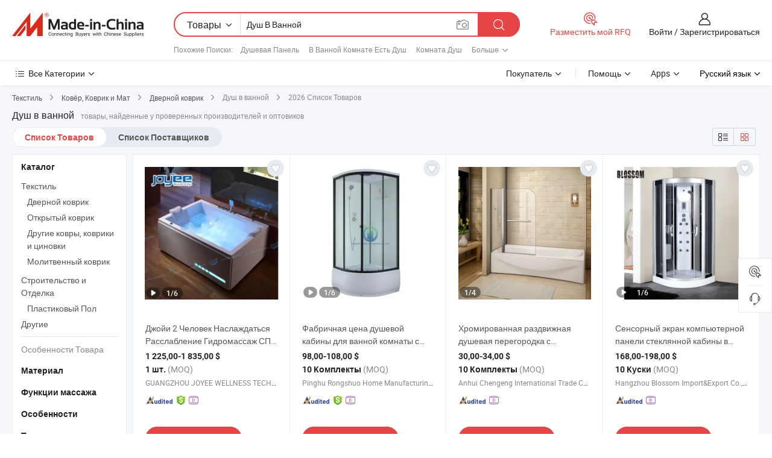

--- FILE ---
content_type: text/html;charset=UTF-8
request_url: https://ru.made-in-china.com/tag_search_product/Shower-Bath_uyoghn_1.html
body_size: 58994
content:

<!DOCTYPE html>
<html
                lang="ru" >
<head>
    <meta content="text/html; charset=utf-8" http-equiv="Content-Type" />
            <base href="//ru.made-in-china.com" />
        <title>&#1050;&#1080;&#1090;&#1072;&#1081; &#1044;&#1091;&#1096; &#1074; &#1074;&#1072;&#1085;&#1085;&#1086;&#1081;, &#1050;&#1080;&#1090;&#1072;&#1081; &#1044;&#1091;&#1096; &#1074; &#1074;&#1072;&#1085;&#1085;&#1086;&#1081; &#1089;&#1087;&#1080;&#1089;&#1086;&#1082; &#1090;&#1086;&#1074;&#1072;&#1088;&#1086;&#1074; &#1085;&#1072; ru.Made-in-China.com</title>
    <meta content="&#1044;&#1091;&#1096; &#1074; &#1074;&#1072;&#1085;&#1085;&#1086;&#1081;, &#1050;&#1080;&#1090;&#1072;&#1081; &#1044;&#1091;&#1096; &#1074; &#1074;&#1072;&#1085;&#1085;&#1086;&#1081;, &#1055;&#1086;&#1089;&#1090;&#1072;&#1074;&#1097;&#1080;&#1082;&#1080;, &#1055;&#1088;&#1086;&#1080;&#1079;&#1074;&#1086;&#1076;&#1080;&#1090;&#1077;&#1083;&#1080; &#1080; &#1054;&#1087;&#1090;&#1086;&#1074;&#1080;&#1082;&#1080; &#1044;&#1091;&#1096; &#1074; &#1074;&#1072;&#1085;&#1085;&#1086;&#1081;" name="keywords">
        <meta content="&#1050;&#1080;&#1090;&#1072;&#1081; &#1044;&#1091;&#1096; &#1074; &#1074;&#1072;&#1085;&#1085;&#1086;&#1081;, &#1053;&#1072;&#1081;&#1090;&#1080; &#1050;&#1080;&#1090;&#1072;&#1081; &#1044;&#1091;&#1096; &#1074; &#1074;&#1072;&#1085;&#1085;&#1086;&#1081; &#1090;&#1086;&#1074;&#1072;&#1088;&#1099; &#1080; &#1050;&#1080;&#1090;&#1072;&#1081; &#1044;&#1091;&#1096; &#1074; &#1074;&#1072;&#1085;&#1085;&#1086;&#1081; &#1087;&#1088;&#1086;&#1080;&#1079;&#1074;&#1086;&#1076;&#1080;&#1090;&#1077;&#1083;&#1080; &#1080; &#1089;&#1087;&#1080;&#1089;&#1086;&#1082; &#1087;&#1086;&#1089;&#1090;&#1072;&#1074;&#1097;&#1080;&#1082;&#1086;&#1074; &#1085;&#1072; ru.Made-in-China.com" name="description">
<link rel="dns-prefetch" href="//www.micstatic.com">
<link rel="preconnect" href="//www.micstatic.com">
<link rel="dns-prefetch" href="//image.made-in-china.com">
<link rel="preconnect" href="//image.made-in-china.com">
<link rel="dns-prefetch" href="//pic.made-in-china.com">
<link rel="preconnect" href="//pic.made-in-china.com">
                    <link rel="preload" as="image" href="https://image.made-in-china.com/391f0j00tdqlTHoGanka/-2-.jpg" >
                <link rel="alternate" hreflang="de" href="https://de.made-in-china.com/tag_search_product/Shower-Bath_uyoghn_1.html" />
            <link rel="alternate" hreflang="hi" href="https://hi.made-in-china.com/tag_search_product/Shower-Bath_uyoghn_1.html" />
            <link rel="alternate" hreflang="ru" href="https://ru.made-in-china.com/tag_search_product/Shower-Bath_uyoghn_1.html" />
            <link rel="alternate" hreflang="pt" href="https://pt.made-in-china.com/tag_search_product/Shower-Bath_uyoghn_1.html" />
            <link rel="alternate" hreflang="ko" href="https://kr.made-in-china.com/tag_search_product/Shower-Bath_uyoghn_1.html" />
            <link rel="alternate" hreflang="en" href="https://www.made-in-china.com/products-search/hot-china-products/Shower_Bath.html" />
            <link rel="alternate" hreflang="it" href="https://it.made-in-china.com/tag_search_product/Shower-Bath_uyoghn_1.html" />
            <link rel="alternate" hreflang="fr" href="https://fr.made-in-china.com/tag_search_product/Shower-Bath_uyoghn_1.html" />
            <link rel="alternate" hreflang="es" href="https://es.made-in-china.com/tag_search_product/Shower-Bath_uyoghn_1.html" />
            <link rel="alternate" hreflang="x-default" href="https://www.made-in-china.com/products-search/hot-china-products/Shower_Bath.html" />
            <link rel="alternate" hreflang="ar" href="https://sa.made-in-china.com/tag_search_product/Shower-Bath_uyoghn_1.html" />
            <link rel="alternate" hreflang="vi" href="https://vi.made-in-china.com/tag_search_product/Shower-Bath_uyoghn_1.html" />
            <link rel="alternate" hreflang="th" href="https://th.made-in-china.com/tag_search_product/Shower-Bath_uyoghn_1.html" />
            <link rel="alternate" hreflang="ja" href="https://jp.made-in-china.com/tag_search_product/Shower-Bath_uyoghn_1.html" />
            <link rel="alternate" hreflang="id" href="https://id.made-in-china.com/tag_search_product/Shower-Bath_uyoghn_1.html" />
            <link rel="alternate" hreflang="nl" href="https://nl.made-in-china.com/tag_search_product/Shower-Bath_uyoghn_1.html" />
            <link rel="alternate" hreflang="tr" href="https://tr.made-in-china.com/tag_search_product/Shower-Bath_uyoghn_1.html" />
    <link type="text/css" rel="stylesheet" href="https://www.micstatic.com/landing/www/qp/css/search-list-qp_f88bd609.css" /> <link type="text/css" rel="stylesheet" href="https://www.micstatic.com/landing/www/qp/css/refine-navigation_49434e71.css" /> <link type="text/css" rel="stylesheet" href="https://www.micstatic.com/landing/www/qp/css/qp_mlan_d9434333.css" /> 
    <link type="text/css" rel="stylesheet" href="https://www.micstatic.com/landing/www/qp/css/modules/swiper@7.0.5-bundle.min_f7b0d48b.css" /> <link rel="canonical" href="https://ru.made-in-china.com/tag_search_product/Shower-Bath_uyoghn_1.html"/>
	      <link rel="next" href="https://ru.made-in-china.com/tag_search_product/Shower-Bath_uyoghn_2.html"/>
                      <link rel="alternate" media="only screen and (max-width:640)" href="https://m.made-in-china.com/hot-china-products/_.html">
    <style>
        body{
            min-width: 1024px;
        }
    </style>
<!-- Polyfill Code Begin --><script chaset="utf-8" type="text/javascript" src="https://www.micstatic.com/polyfill/polyfill-simplify_eb12d58d.js"></script><!-- Polyfill Code End --></head>
<body class="layout-auto gallary " probe-clarity="false" >
<input type="hidden" name="needFetchLanguageByAjax" value="false" class="J-needFetchLanguageByAjax">
    <div id="header" ></div>
<script>
    function headerMlanInit() {
        const funcName = 'headerMlan';
        const app = new window[funcName]({target: document.getElementById('header'), props: {props: {"pageType":2,"logoTitle":"Производители и поставщики","logoUrl":null,"base":{"buyerInfo":{"service":"Услуги","newUserGuide":"Гид для новичков","auditReport":"Audited Suppliers' Reports","meetSuppliers":"Meet Suppliers","onlineTrading":"Secured Trading Service","buyerCenter":"Центр покупателей","contactUs":"Связаться с Нами","search":"Поиск","prodDirectory":"Каталог Товаров","supplierDiscover":"Supplier Discover","sourcingRequest":"Разместить Запрос на Поставку","quickLinks":"Quick Links","myFavorites":"Мое Избранное","visitHistory":"История Браузера","buyer":"Покупатель","blog":"Бизнес-информация"},"supplierInfo":{"supplier":"Поставщик","joinAdvance":"加入高级会员","tradeServerMarket":"外贸服务市场","memberHome":"外贸e家","cloudExpo":"Smart Expo云展会","onlineTrade":"交易服务","internationalLogis":"国际物流","northAmericaBrandSailing":"北美全渠道出海","micDomesticTradeStation":"中国制造网内贸站"},"helpInfo":{"whyMic":"Why Made-in-China.com","auditSupplierWay":"Как мы проводим аудит поставщиков","securePaymentWay":"Как мы обеспечиваем оплату","submitComplaint":"Подать жалобу","contactUs":"Связаться с Нами","faq":"Вопросы-Ответы","help":"Помощь"},"appsInfo":{"downloadApp":"Скачать App!","forBuyer":"Для покупателя","forSupplier":"Для поставщика","exploreApp":"Исследовать эксклюзивные скидки в App","apps":"Apps"},"languages":[{"lanCode":0,"simpleName":"en","name":"English","value":"//www.made-in-china.com/products-search/hot-china-products/Shower_Bath.html","htmlLang":"en"},{"lanCode":5,"simpleName":"es","name":"Español","value":"//es.made-in-china.com/tag_search_product/Shower-Bath_uyoghn_1.html","htmlLang":"es"},{"lanCode":4,"simpleName":"pt","name":"Português","value":"//pt.made-in-china.com/tag_search_product/Shower-Bath_uyoghn_1.html","htmlLang":"pt"},{"lanCode":2,"simpleName":"fr","name":"Français","value":"//fr.made-in-china.com/tag_search_product/Shower-Bath_uyoghn_1.html","htmlLang":"fr"},{"lanCode":3,"simpleName":"ru","name":"Русский язык","value":"//ru.made-in-china.com/","htmlLang":"ru"},{"lanCode":8,"simpleName":"it","name":"Italiano","value":"//it.made-in-china.com/tag_search_product/Shower-Bath_uyoghn_1.html","htmlLang":"it"},{"lanCode":6,"simpleName":"de","name":"Deutsch","value":"//de.made-in-china.com/tag_search_product/Shower-Bath_uyoghn_1.html","htmlLang":"de"},{"lanCode":7,"simpleName":"nl","name":"Nederlands","value":"//nl.made-in-china.com/tag_search_product/Shower-Bath_uyoghn_1.html","htmlLang":"nl"},{"lanCode":9,"simpleName":"sa","name":"العربية","value":"//sa.made-in-china.com/tag_search_product/Shower-Bath_uyoghn_1.html","htmlLang":"ar"},{"lanCode":11,"simpleName":"kr","name":"한국어","value":"//kr.made-in-china.com/tag_search_product/Shower-Bath_uyoghn_1.html","htmlLang":"ko"},{"lanCode":10,"simpleName":"jp","name":"日本語","value":"//jp.made-in-china.com/tag_search_product/Shower-Bath_uyoghn_1.html","htmlLang":"ja"},{"lanCode":12,"simpleName":"hi","name":"हिन्दी","value":"//hi.made-in-china.com/tag_search_product/Shower-Bath_uyoghn_1.html","htmlLang":"hi"},{"lanCode":13,"simpleName":"th","name":"ภาษาไทย","value":"//th.made-in-china.com/tag_search_product/Shower-Bath_uyoghn_1.html","htmlLang":"th"},{"lanCode":14,"simpleName":"tr","name":"Türkçe","value":"//tr.made-in-china.com/tag_search_product/Shower-Bath_uyoghn_1.html","htmlLang":"tr"},{"lanCode":15,"simpleName":"vi","name":"Tiếng Việt","value":"//vi.made-in-china.com/tag_search_product/Shower-Bath_uyoghn_1.html","htmlLang":"vi"},{"lanCode":16,"simpleName":"id","name":"Bahasa Indonesia","value":"//id.made-in-china.com/tag_search_product/Shower-Bath_uyoghn_1.html","htmlLang":"id"}],"showMlan":true,"showRules":false,"rules":"Rules","language":"ru","menu":"Меню","subTitle":null,"subTitleLink":null,"stickyInfo":null},"categoryRegion":{"categories":"Все Категории","categoryList":[{"name":"Сельское Хозяйство и Пища","value":"https://ru.made-in-china.com/category1_Agriculture-Food/Agriculture-Food_usssssssss.html","catCode":"1000000000"},{"name":"Одежда и Аксессуары","value":"https://ru.made-in-china.com/category1_Apparel-Accessories/Apparel-Accessories_uussssssss.html","catCode":"1100000000"},{"name":"Искусство и Ремесла","value":"https://ru.made-in-china.com/category1_Arts-Crafts/Arts-Crafts_uyssssssss.html","catCode":"1200000000"},{"name":"Автозапчасти и Аксессуары","value":"https://ru.made-in-china.com/category1_Auto-Motorcycle-Parts-Accessories/Auto-Motorcycle-Parts-Accessories_yossssssss.html","catCode":"2900000000"},{"name":"Сумки, Футляры и Коробки","value":"https://ru.made-in-china.com/category1_Bags-Cases-Boxes/Bags-Cases-Boxes_yhssssssss.html","catCode":"2600000000"},{"name":"Химическая Промышленность","value":"https://ru.made-in-china.com/category1_Chemicals/Chemicals_uissssssss.html","catCode":"1300000000"},{"name":"Компьютерные Товары","value":"https://ru.made-in-china.com/category1_Computer-Products/Computer-Products_iissssssss.html","catCode":"3300000000"},{"name":"Строительство и Отделка","value":"https://ru.made-in-china.com/category1_Construction-Decoration/Construction-Decoration_ugssssssss.html","catCode":"1500000000"},{"name":"Бытовая Электроника","value":"https://ru.made-in-china.com/category1_Consumer-Electronics/Consumer-Electronics_unssssssss.html","catCode":"1400000000"},{"name":"Электротехника и Электроника","value":"https://ru.made-in-china.com/category1_Electrical-Electronics/Electrical-Electronics_uhssssssss.html","catCode":"1600000000"},{"name":"Мебель","value":"https://ru.made-in-china.com/category1_Furniture/Furniture_yessssssss.html","catCode":"2700000000"},{"name":"Здоровье и Медицина","value":"https://ru.made-in-china.com/category1_Health-Medicine/Health-Medicine_uessssssss.html","catCode":"1700000000"},{"name":"Промышленное Оборудование и Компоненты","value":"https://ru.made-in-china.com/category1_Industrial-Equipment-Components/Industrial-Equipment-Components_inssssssss.html","catCode":"3400000000"},{"name":"Инструменты и Измерительные Приборы","value":"https://ru.made-in-china.com/category1_Instruments-Meters/Instruments-Meters_igssssssss.html","catCode":"3500000000"},{"name":"Легкая промышленность и товары повседневного спроса","value":"https://ru.made-in-china.com/category1_Light-Industry-Daily-Use/Light-Industry-Daily-Use_urssssssss.html","catCode":"1800000000"},{"name":"Светильники и Освещение","value":"https://ru.made-in-china.com/category1_Lights-Lighting/Lights-Lighting_isssssssss.html","catCode":"3000000000"},{"name":"Машины Для Производства и Обработки","value":"https://ru.made-in-china.com/category1_Manufacturing-Processing-Machinery/Manufacturing-Processing-Machinery_uossssssss.html","catCode":"1900000000"},{"name":"Металлургия, Полезные Ископаемые и Энергетика","value":"https://ru.made-in-china.com/category1_Metallurgy-Mineral-Energy/Metallurgy-Mineral-Energy_ysssssssss.html","catCode":"2000000000"},{"name":"Канцелярские Товары","value":"https://ru.made-in-china.com/category1_Office-Supplies/Office-Supplies_yrssssssss.html","catCode":"2800000000"},{"name":"Упаковка и Полиграфия","value":"https://ru.made-in-china.com/category1_Packaging-Printing/Packaging-Printing_ihssssssss.html","catCode":"3600000000"},{"name":"Безопасность и Защита","value":"https://ru.made-in-china.com/category1_Security-Protection/Security-Protection_ygssssssss.html","catCode":"2500000000"},{"name":"Услуги","value":"https://ru.made-in-china.com/category1_Service/Service_ynssssssss.html","catCode":"2400000000"},{"name":"Спортивные Товары и Отдых","value":"https://ru.made-in-china.com/category1_Sporting-Goods-Recreation/Sporting-Goods-Recreation_iussssssss.html","catCode":"3100000000"},{"name":"Текстиль","value":"https://ru.made-in-china.com/category1_Textile/Textile_yussssssss.html","catCode":"2100000000"},{"name":"Инструменты и Крепёжные Изделия","value":"https://ru.made-in-china.com/category1_Tools-Hardware/Tools-Hardware_iyssssssss.html","catCode":"3200000000"},{"name":"Игрушки","value":"https://ru.made-in-china.com/category1_Toys/Toys_yyssssssss.html","catCode":"2200000000"},{"name":"Транспорт","value":"https://ru.made-in-china.com/category1_Transportation/Transportation_yissssssss.html","catCode":"2300000000"}],"more":"Больше"},"searchRegion":{"show":true,"lookingFor":"Расскажите нам, что вы ищете...","homeUrl":"//ru.made-in-china.com","products":"Товары","suppliers":"Поставщики","auditedFactory":null,"uploadImage":"Загрузить изображение","max20MbPerImage":"Максимум 20 МБ на изображение","yourRecentKeywords":"Ваши последние ключевые слова","clearHistory":"Очистить Историю","popularSearches":"Похожие Поиски","relatedSearches":"Больше","more":null,"maxSizeErrorMsg":"Загрузка не удалась. Максимальный размер изображения 20 МБ.","noNetworkErrorMsg":"Нет сетевого подключения. Пожалуйста, проверьте настройки сети и попробуйте снова.","uploadFailedErrorMsg":"Загрузка не удалась. Неверный формат изображения. Поддерживаемые форматы: JPG, PNG, BMP.","relatedList":[{"word":"Душевая Панель","adsData":"Душевая Панель","link":"https://ru.made-in-china.com/tag_search_product/Shower-Panel_ioin_1.html","title":"Shower Panel"},{"word":"В Ванной Комнате Есть Душ","adsData":"В Ванной Комнате Есть Душ","link":"https://ru.made-in-china.com/tag_search_product/Bathroom-Shower_hgsrhn_1.html","title":"Bathroom Shower"},{"word":"Комната Душ","adsData":"Комната Душ","link":"https://ru.made-in-china.com/tag_search_product/Room-Shower_hhoeon_1.html","title":"Room Shower"},{"word":"Набор Для Душа","adsData":"Набор Для Душа","link":"https://ru.made-in-china.com/tag_search_product/Shower-Set_ghsn_1.html","title":"Shower Set"},{"word":"Душ","adsData":"Душ","link":"https://ru.made-in-china.com/tag_search_product/Shower-Room_ionn_1.html","title":"Shower Room"},{"word":"Душевая Кабина","adsData":"Душевая Кабина","link":"https://ru.made-in-china.com/tag_search_product/Shower-Enclosure_ggon_1.html","title":"Shower Enclosure"},{"word":"Душевая Кабина","adsData":"Душевая Кабина","link":"https://ru.made-in-china.com/tag_search_product/Shower-Cabin_eoun_1.html","title":"Shower Cabin"},{"word":"Детская Ванна","adsData":"Детская Ванна","link":"https://ru.made-in-china.com/tag_search_product/Baby-Bath_hooisn_1.html","title":"Baby Bath"},{"word":"Стеклянная Ванна","adsData":"Стеклянная Ванна","link":"https://ru.made-in-china.com/tag_search_product/Glass-Bath_usinien_1.html","title":"Glass Bath"},{"word":"Оптовая Душевая Ванна","adsData":"Оптовая Душевая Ванна","link":"https://ru.made-in-china.com/tag_search_product/Wholesale-Shower-Bath_gynghrgn_1.html","title":"Wholesale Shower Bath"}],"relatedTitle":null,"relatedTitleLink":null,"formParams":null,"mlanFormParams":{"keyword":"Душ В Ванной","inputkeyword":"Душ В Ванной","type":null,"currentTab":null,"currentPage":null,"currentCat":null,"currentRegion":null,"currentProp":null,"submitPageUrl":null,"parentCat":null,"otherSearch":null,"currentAllCatalogCodes":null,"sgsMembership":null,"memberLevel":null,"topOrder":null,"size":null,"more":"больше","less":"less","staticUrl50":null,"staticUrl10":null,"staticUrl30":null,"condition":"0","conditionParamsList":[{"condition":"0","conditionName":null,"action":"/productSearch?keyword=#word#","searchUrl":null,"inputPlaceholder":null},{"condition":"1","conditionName":null,"action":"/companySearch?keyword=#word#","searchUrl":null,"inputPlaceholder":null}]},"enterKeywordTips":"Введите ключевое слово по крайней мере для вашего поиска.","openMultiSearch":false},"frequentRegion":{"rfq":{"rfq":"Разместить мой RFQ","searchRfq":"Search RFQs","acquireRfqHover":"Расскажите нам, что вам нужно, и попробуйте простой способ получить цитаты !","searchRfqHover":"Discover quality RFQs and connect with big-budget buyers"},"account":{"account":"Аккаунт","signIn":"Войти","join":"Зарегистрироваться","newUser":"Новый Пользователь","joinFree":"Зарегистрироваться","or":"Или","socialLogin":"Нажимая «Зарегистрироваться», «Войти» или «Продолжить» с Facebook, Linkedin, Twitter, Google, %s, я принимаю %sUser Agreement%s и %sPrivacy Policy%s","message":"Сообщения","quotes":"Цитаты","orders":"Заказы","favorites":"Избранное","visitHistory":"История Браузера","postSourcingRequest":"Разместить Запрос на Поставку","hi":"Здравствуйте","signOut":"Выйти","manageProduct":"Управление Продуктами","editShowroom":"Редактировать выставочный зал","username":"","userType":null,"foreignIP":true,"currentYear":2026,"userAgreement":"Пользовательское соглашение","privacyPolicy":"Политика конфиденциальности"},"message":{"message":"Сообщения","signIn":"Войти","join":"Зарегистрироваться","newUser":"Новый Пользователь","joinFree":"Зарегистрироваться","viewNewMsg":"Sign in to view the new messages","inquiry":"Запросы","rfq":"RFQs","awaitingPayment":"Awaiting payments","chat":"Чат","awaitingQuotation":"Ожидание котировок"},"cart":{"cart":"Корзина запросов"}},"busiRegion":null,"previewRegion":null}}});
		const hoc=o=>(o.__proto__.$get=function(o){return this.$$.ctx[this.$$.props[o]]},o.__proto__.$getKeys=function(){return Object.keys(this.$$.props)},o.__proto__.$getProps=function(){return this.$get("props")},o.__proto__.$setProps=function(o){var t=this.$getKeys(),s={},p=this;t.forEach(function(o){s[o]=p.$get(o)}),s.props=Object.assign({},s.props,o),this.$set(s)},o.__proto__.$help=function(){console.log("\n            $set(props): void             | 设置props的值\n            $get(key: string): any        | 获取props指定key的值\n            $getKeys(): string[]          | 获取props所有key\n            $getProps(): any              | 获取props里key为props的值（适用nail）\n            $setProps(params: any): void  | 设置props里key为props的值（适用nail）\n            $on(ev, callback): func       | 添加事件监听，返回移除事件监听的函数\n            $destroy(): void              | 销毁组件并触发onDestroy事件\n        ")},o);
        window[`${funcName}Api`] = hoc(app);
    };
</script><script type="text/javascript" crossorigin="anonymous" onload="headerMlanInit()" src="https://www.micstatic.com/nail/pc/header-mlan_6f301846.js"></script><div class="auto-size J-auto-size">
    <input type="hidden" id="sensor_pg_v" value="st:qp,m:&#1044;&#1091;&#1096; &#1074; &#1074;&#1072;&#1085;&#1085;&#1086;&#1081;,p:1,tp:103,stp:10301,plate:show_wd,tp:103,stp:10301,abt:null,abp:a"/>
        <input type="hidden" id="appendQueryParam" value=""/>
    <input type="hidden" id="completeProdParam" value="[&quot;AwZtOiLuENVn&quot;,&quot;sGApIbcVvnUL&quot;,&quot;sdIAikPcrMtN&quot;,&quot;HqzQLlsxYwUP&quot;,&quot;saRrtNxYJPWy&quot;,&quot;bvMJIykVnDpg&quot;,&quot;tFrAGkWvHcaX&quot;,&quot;KdntfHyDnqTO&quot;,&quot;JdPxpvGcHLhZ&quot;,&quot;weuQvbolyMhN&quot;,&quot;EXNnmTgDgShs&quot;,&quot;FZhGRpVdlHtw&quot;,&quot;CFoTjsDPEIam&quot;,&quot;SyhnstMvrEkK&quot;,&quot;FtQYOcvwyhVj&quot;,&quot;HwAGSUlDgBTP&quot;,&quot;fZKtbkTlLyWs&quot;,&quot;vZXfBKJGZuWU&quot;,&quot;cwPmfxCGvHWt&quot;,&quot;WFpTxbPUhrMO&quot;,&quot;CwSAGvnKLIRO&quot;,&quot;kvSQhfKjEqVT&quot;,&quot;pAdRjeJoCucq&quot;,&quot;rwhGOVtEgzkg&quot;,&quot;xfZUYnTyquhc&quot;,&quot;nAQYrvSbCOWd&quot;,&quot;iXoQtYdlXpkS&quot;,&quot;QZMEzNlDaxhR&quot;,&quot;odsTiaWYEMfO&quot;,&quot;HZlmdykYrIVD&quot;]"/>
    <input type="hidden" id="prodKeyword" value="Shower_Bath"/>
    <input type="hidden" name="user_behavior_trace_id" id="user_behavior_trace_id" value="1jfs6s5mb2ccs"/>
        <div class="page cf">
                <div itemscope itemtype="https://schema.org/BreadcrumbList" class="crumb grid">
                                                <span itemprop="itemListElement" itemscope itemtype="https://schema.org/ListItem">
                        <a itemprop="item" href="https://ru.made-in-china.com/category1_Textile/Textile_yussssssss.html">
                            <span itemprop="name">Текстиль</span>
                        </a>
                        <meta itemprop="position" content="1"/>
                    </span>
                    <i class="ob-icon icon-right"></i>
                                                                                                <span itemprop="itemListElement" itemscope itemtype="https://schema.org/ListItem">
                        <a itemprop="item" href="https://ru.made-in-china.com/category23_Textile/Carpet-Rug-Mat_yusissssss_1.html">
                            <span itemprop="name">Ковёр, Коврик и Мат</span>
                        </a>
                        <meta itemprop="position" content="2"/>
                    </span>
                    <i class="ob-icon icon-right"></i>
                                                                                                <span itemprop="itemListElement" itemscope itemtype="https://schema.org/ListItem">
                        <a itemprop="item" href="https://ru.made-in-china.com/category23_Textile/Door-Mat_yusishssss_1.html">
                            <span itemprop="name">Дверной коврик</span>
                        </a>
                        <meta itemprop="position" content="3"/>
                    </span>
                    <i class="ob-icon icon-right"></i>
                                    <span>Душ в ванной</span>
                                        <i class="ob-icon icon-right"></i>
            <span>
                                     2026 Список Товаров
                            </span>
        </div>
        <input id="J-strong-words" name="strong-words" type="hidden" value="{&quot;strongWordList&quot;:[&quot;Shower Bath&quot;]}" />
        <input id="ads_word" name="ads_word" type="hidden" value="&#1044;&#1091;&#1096; &#1074; &#1074;&#1072;&#1085;&#1085;&#1086;&#1081;" />
        <input type="hidden" id="qaSource" value="1">
        <input type="hidden" name="iqa-portrait" id="iqa-portrait" value="" />
        <input id="compareFromPage" name="compareFromPage" type="hidden" value="3" />
        <input id="contactUrlParam" type="hidden" value="${contactUrlParam}" />
        <input id="J-isLanding" type="hidden" value="true" />
        <div class="page-wrap search-list new-search-list cf">
                                                <div class="search-list-container main-wrap">
                <div class="main">
                    <div class="num-found">
    <h1 class="product_word">&#1044;&#1091;&#1096; &#1074; &#1074;&#1072;&#1085;&#1085;&#1086;&#1081;</h1>
                    товары, найденные у проверенных производителей и оптовиков
        </div>
                    <div class="search-filter-bar">
                        <div class="list-tab">
                            <ul class="tab">
                                <li class="selected"><a>
                                                                            Список Товаров
                                                                    </a></li>
                                <li>
                                                                            <a href="https://ru.made-in-china.com/manufacturers/shower-bath.html">
                                            Список Поставщиков
                                        </a>
                                                                    </li>
                                                                                            </ul>
                        </div>
                        <div class="view-type cf">
<input type="hidden" value="https://ru.made-in-china.com/tag_search_product/Shower-Bath_uyoghn_1.html" id="firstPageUrl">
<div class="refine-sort">
    <div class="list-switch">
        <span class="text"> Посмотреть: </span>
        <span class="list-switch-types">
                <a href="javascript:;"ads-data="t:90,md:1,c:2" onclick="if(saveViewTypeCookie){saveViewTypeCookie(1)}" ontouchstart="if(saveViewTypeCookie){saveViewTypeCookie(1)}" rel="nofollow"
                   class="list-switch-btn list-switch-btn-left unselect ">
					<i class="ob-icon icon-list"></i>
					<div class="tip arrow-bottom tip-switch-list">
                         <div class="tip-con">
                             <p class="tip-para">Просмотр Списка</p>
                         </div>
                             <span class="arrow arrow-out">
                                 <span class="arrow arrow-in"></span>
                             </span>
                     </div>
                </a>
                <a href="javascript:;" onclick="" ontouchstart="" rel="nofollow"
                   class="list-switch-btn list-switch-btn-right selected ">
					<i class="ob-icon icon-gallery"></i>
					<div class="tip arrow-bottom tip-switch-gallery">
                         <div class="tip-con">
                             <p class="tip-para">Просмотр Галереи</p>
                         </div>
                             <span class="arrow arrow-out">
                                 <span class="arrow arrow-in"></span>
                             </span>
                     </div>
                </a>
				</span>
    </div>
</div> </div>
                    </div>
                                                            <div class="search-list">
                        <div class="prod-list J-prod-list gallary ">
 <!-- topRank -->
<!-- product -->
<div class="list-img" id="product-div1" data-show-type="interstAd" faw-module="Search_prod_list" cz-id="AwZtOiLuENVn">
     <div class="list-img-wrap">
         <div class="products-item">
             <!-- 图片 -->
			               <div class="prod-img prod-img-space img-total slide-prod J-slider-prod">
                 <div class="img-box swiper-container J-slider-prod-box">
					<div class="img-list swiper-wrapper prod-banner-list" ads-data="t:6,aid:,flx_deliv_tp:comb,ads_tp:,abt:,abp:a,srv_id:,si:1,md:3,pdid:AwZtOiLuENVn,ps:,a:1,mds:30,c:2,is_trade:1,is_sample:1,is_rushorder:0,pcid:pMexobiKXGDW,pa:,is_3d_prod:0" faw-exposure id="banner-slider">
																													 																																			<a rel="nofollow" class="img-wrap swiper-slide img-thumb-auto J-lazyimgs" referrerpolicy="unsafe-url" href="https://ru.made-in-china.com/co_joyeehottub/product_Joyee-2-Person-Enjoy-Relax-Hydro-Massage-SPA-Whirlpool-Bath-with-Shower-Combo_uoroiosung.html" target="_blank" ads-data="t:6,aid:,flx_deliv_tp:comb,ads_tp:,abt:,abp:a,srv_id:,ads_srv_tp:,isrec:,recu:,recv:,si:1,md:3,pdid:AwZtOiLuENVn,ps:,a:1,mds:30,c:2,pcid:pMexobiKXGDW,st:8,is_trade:1,is_sample:1,is_rushorder:0,pa:8,is_3d_prod:0">
										<div class="img-thumb-inner">
												<img class="J-firstLazyload" src="https://www.micstatic.com/common/img/space.png?_v=1769150915503" data-original="https://image.made-in-china.com/391f0j00tdqlTHoGanka/-2-.webp" alt="&#1044;&#1078;&#1086;&#1081;&#1080; 2 &#1063;&#1077;&#1083;&#1086;&#1074;&#1077;&#1082; &#1053;&#1072;&#1089;&#1083;&#1072;&#1078;&#1076;&#1072;&#1090;&#1100;&#1089;&#1103; &#1056;&#1072;&#1089;&#1089;&#1083;&#1072;&#1073;&#1083;&#1077;&#1085;&#1080;&#1077; &#1043;&#1080;&#1076;&#1088;&#1086;&#1084;&#1072;&#1089;&#1089;&#1072;&#1078; &#1057;&#1055;&#1040; &#1042;&#1072;&#1085;&#1085;&#1072; &#1089; &#1044;&#1078;&#1072;&#1082;&#1091;&#1079;&#1080; &#1080; &#1044;&#1091;&#1096;&#1077;&#1084; &#1050;&#1086;&#1084;&#1073;&#1086;">
										</div>
						 			</a>
																																												<a rel="nofollow" class="img-wrap swiper-slide img-thumb-auto J-lazyimgs" referrerpolicy="unsafe-url" href="https://ru.made-in-china.com/co_joyeehottub/product_Joyee-2-Person-Enjoy-Relax-Hydro-Massage-SPA-Whirlpool-Bath-with-Shower-Combo_uoroiosung.html" target="_blank" ads-data="t:6,aid:,flx_deliv_tp:comb,ads_tp:,abt:,abp:a,srv_id:,ads_srv_tp:,isrec:,recu:,recv:,si:1,md:3,pdid:AwZtOiLuENVn,ps:,a:1,mds:30,c:2,pcid:pMexobiKXGDW,st:8,is_trade:1,is_sample:1,is_rushorder:0,pa:8,is_3d_prod:0">
										<div class="img-thumb-inner">
												<img src="https://www.micstatic.com/common/img/space.png?_v=1769150915503" data-original="https://image.made-in-china.com/391f0j00tAbiEqklbOca/-2-.webp" alt="&#1044;&#1078;&#1086;&#1081;&#1080; 2 &#1063;&#1077;&#1083;&#1086;&#1074;&#1077;&#1082; &#1053;&#1072;&#1089;&#1083;&#1072;&#1078;&#1076;&#1072;&#1090;&#1100;&#1089;&#1103; &#1056;&#1072;&#1089;&#1089;&#1083;&#1072;&#1073;&#1083;&#1077;&#1085;&#1080;&#1077; &#1043;&#1080;&#1076;&#1088;&#1086;&#1084;&#1072;&#1089;&#1089;&#1072;&#1078; &#1057;&#1055;&#1040; &#1042;&#1072;&#1085;&#1085;&#1072; &#1089; &#1044;&#1078;&#1072;&#1082;&#1091;&#1079;&#1080; &#1080; &#1044;&#1091;&#1096;&#1077;&#1084; &#1050;&#1086;&#1084;&#1073;&#1086;">
										</div>
						 			</a>
																																												<a rel="nofollow" class="img-wrap swiper-slide img-thumb-auto J-lazyimgs" referrerpolicy="unsafe-url" href="https://ru.made-in-china.com/co_joyeehottub/product_Joyee-2-Person-Enjoy-Relax-Hydro-Massage-SPA-Whirlpool-Bath-with-Shower-Combo_uoroiosung.html" target="_blank" ads-data="t:6,aid:,flx_deliv_tp:comb,ads_tp:,abt:,abp:a,srv_id:,ads_srv_tp:,isrec:,recu:,recv:,si:1,md:3,pdid:AwZtOiLuENVn,ps:,a:1,mds:30,c:2,pcid:pMexobiKXGDW,st:8,is_trade:1,is_sample:1,is_rushorder:0,pa:8,is_3d_prod:0">
										<div class="img-thumb-inner">
												<img src="https://www.micstatic.com/common/img/space.png?_v=1769150915503" data-original="https://image.made-in-china.com/391f0j00tJkWTZbsEyoQ/-2-.webp" alt="&#1044;&#1078;&#1086;&#1081;&#1080; 2 &#1063;&#1077;&#1083;&#1086;&#1074;&#1077;&#1082; &#1053;&#1072;&#1089;&#1083;&#1072;&#1078;&#1076;&#1072;&#1090;&#1100;&#1089;&#1103; &#1056;&#1072;&#1089;&#1089;&#1083;&#1072;&#1073;&#1083;&#1077;&#1085;&#1080;&#1077; &#1043;&#1080;&#1076;&#1088;&#1086;&#1084;&#1072;&#1089;&#1089;&#1072;&#1078; &#1057;&#1055;&#1040; &#1042;&#1072;&#1085;&#1085;&#1072; &#1089; &#1044;&#1078;&#1072;&#1082;&#1091;&#1079;&#1080; &#1080; &#1044;&#1091;&#1096;&#1077;&#1084; &#1050;&#1086;&#1084;&#1073;&#1086;">
										</div>
						 			</a>
																																												<a rel="nofollow" class="img-wrap swiper-slide img-thumb-auto J-lazyimgs" referrerpolicy="unsafe-url" href="https://ru.made-in-china.com/co_joyeehottub/product_Joyee-2-Person-Enjoy-Relax-Hydro-Massage-SPA-Whirlpool-Bath-with-Shower-Combo_uoroiosung.html" target="_blank" ads-data="t:6,aid:,flx_deliv_tp:comb,ads_tp:,abt:,abp:a,srv_id:,ads_srv_tp:,isrec:,recu:,recv:,si:1,md:3,pdid:AwZtOiLuENVn,ps:,a:1,mds:30,c:2,pcid:pMexobiKXGDW,st:8,is_trade:1,is_sample:1,is_rushorder:0,pa:8,is_3d_prod:0">
										<div class="img-thumb-inner">
												<img src="https://www.micstatic.com/common/img/space.png?_v=1769150915503" data-original="https://image.made-in-china.com/391f0j00tJqhEdcabObT/-2-.webp" alt="&#1044;&#1078;&#1086;&#1081;&#1080; 2 &#1063;&#1077;&#1083;&#1086;&#1074;&#1077;&#1082; &#1053;&#1072;&#1089;&#1083;&#1072;&#1078;&#1076;&#1072;&#1090;&#1100;&#1089;&#1103; &#1056;&#1072;&#1089;&#1089;&#1083;&#1072;&#1073;&#1083;&#1077;&#1085;&#1080;&#1077; &#1043;&#1080;&#1076;&#1088;&#1086;&#1084;&#1072;&#1089;&#1089;&#1072;&#1078; &#1057;&#1055;&#1040; &#1042;&#1072;&#1085;&#1085;&#1072; &#1089; &#1044;&#1078;&#1072;&#1082;&#1091;&#1079;&#1080; &#1080; &#1044;&#1091;&#1096;&#1077;&#1084; &#1050;&#1086;&#1084;&#1073;&#1086;">
										</div>
						 			</a>
																																												<a rel="nofollow" class="img-wrap swiper-slide img-thumb-auto J-lazyimgs" referrerpolicy="unsafe-url" href="https://ru.made-in-china.com/co_joyeehottub/product_Joyee-2-Person-Enjoy-Relax-Hydro-Massage-SPA-Whirlpool-Bath-with-Shower-Combo_uoroiosung.html" target="_blank" ads-data="t:6,aid:,flx_deliv_tp:comb,ads_tp:,abt:,abp:a,srv_id:,ads_srv_tp:,isrec:,recu:,recv:,si:1,md:3,pdid:AwZtOiLuENVn,ps:,a:1,mds:30,c:2,pcid:pMexobiKXGDW,st:8,is_trade:1,is_sample:1,is_rushorder:0,pa:8,is_3d_prod:0">
										<div class="img-thumb-inner">
												<img src="https://www.micstatic.com/common/img/space.png?_v=1769150915503" data-original="https://image.made-in-china.com/391f0j00fAkVtGcyCFqQ/-2-.webp" alt="&#1044;&#1078;&#1086;&#1081;&#1080; 2 &#1063;&#1077;&#1083;&#1086;&#1074;&#1077;&#1082; &#1053;&#1072;&#1089;&#1083;&#1072;&#1078;&#1076;&#1072;&#1090;&#1100;&#1089;&#1103; &#1056;&#1072;&#1089;&#1089;&#1083;&#1072;&#1073;&#1083;&#1077;&#1085;&#1080;&#1077; &#1043;&#1080;&#1076;&#1088;&#1086;&#1084;&#1072;&#1089;&#1089;&#1072;&#1078; &#1057;&#1055;&#1040; &#1042;&#1072;&#1085;&#1085;&#1072; &#1089; &#1044;&#1078;&#1072;&#1082;&#1091;&#1079;&#1080; &#1080; &#1044;&#1091;&#1096;&#1077;&#1084; &#1050;&#1086;&#1084;&#1073;&#1086;">
										</div>
						 			</a>
																																												<a rel="nofollow" class="img-wrap swiper-slide img-thumb-auto J-lazyimgs" referrerpolicy="unsafe-url" href="https://ru.made-in-china.com/co_joyeehottub/product_Joyee-2-Person-Enjoy-Relax-Hydro-Massage-SPA-Whirlpool-Bath-with-Shower-Combo_uoroiosung.html" target="_blank" ads-data="t:6,aid:,flx_deliv_tp:comb,ads_tp:,abt:,abp:a,srv_id:,ads_srv_tp:,isrec:,recu:,recv:,si:1,md:3,pdid:AwZtOiLuENVn,ps:,a:1,mds:30,c:2,pcid:pMexobiKXGDW,st:8,is_trade:1,is_sample:1,is_rushorder:0,pa:8,is_3d_prod:0">
										<div class="img-thumb-inner">
												<img src="https://www.micstatic.com/common/img/space.png?_v=1769150915503" data-original="https://image.made-in-china.com/391f0j00YwbhaLoRYFqT/-2-.webp" alt="&#1044;&#1078;&#1086;&#1081;&#1080; 2 &#1063;&#1077;&#1083;&#1086;&#1074;&#1077;&#1082; &#1053;&#1072;&#1089;&#1083;&#1072;&#1078;&#1076;&#1072;&#1090;&#1100;&#1089;&#1103; &#1056;&#1072;&#1089;&#1089;&#1083;&#1072;&#1073;&#1083;&#1077;&#1085;&#1080;&#1077; &#1043;&#1080;&#1076;&#1088;&#1086;&#1084;&#1072;&#1089;&#1089;&#1072;&#1078; &#1057;&#1055;&#1040; &#1042;&#1072;&#1085;&#1085;&#1072; &#1089; &#1044;&#1078;&#1072;&#1082;&#1091;&#1079;&#1080; &#1080; &#1044;&#1091;&#1096;&#1077;&#1084; &#1050;&#1086;&#1084;&#1073;&#1086;">
										</div>
						 			</a>
																																													</div>
					 					 						 <a referrerpolicy="unsafe-url" href="https://ru.made-in-china.com/co_joyeehottub/product_Joyee-2-Person-Enjoy-Relax-Hydro-Massage-SPA-Whirlpool-Bath-with-Shower-Combo_uoroiosung.html#slideVideo" target="_blank" rel="nofollow"
							class="has-icon has-video-icon"><img src="https://www.micstatic.com/landing/www/qp/img/video_456aa956.svg" alt="Видео"/></a>
					 					 					 						 <a referrerpolicy="unsafe-url" href="https://ru.made-in-china.com/co_joyeehottub/product_Joyee-2-Person-Enjoy-Relax-Hydro-Massage-SPA-Whirlpool-Bath-with-Shower-Combo_uoroiosung.html" target="_blank" rel="nofollow" class="has-page swiper-page-wrap">
							 <span class="page-current">1</span>/
							 <span class="page-total">6</span>
						 </a>
					 					 					 						 <a class="img-left J-slide-left" href="javascript:;"><i class="ob-icon icon-left"></i></a>
						 <a class="img-right J-slide-right" href="javascript:;"><i class="ob-icon icon-right"></i></a>
					 				 </div>
				 					 <div class="pagination J-pagination">
						 <span class="swiper-pagination-switch swiper-visible-switch swiper-active-switch"></span>
						 <span class="swiper-pagination-switch"></span>
						 <span class="swiper-pagination-switch"></span>
					 </div>
				 			 </div>
			 			 				 <a href="javascript:void(0);"
					class="prod-favorite-icon J-add2Fav" cz-type="prod"
					cz-id="AwZtOiLuENVn" ads-data="st:17,pdid:AwZtOiLuENVn,pcid:pMexobiKXGDW,is_trade:1,is_sample:1,is_rushorder:0,a:1">
					 <i class="ob-icon icon-heart-f"></i>
					 <i class="ob-icon icon-heart"></i>
					 <div class="tip arrow-top tip-faverite">
						 <div class="tip-con"><p class="tip-para">Избранное</p></div>
						 <span class="arrow arrow-out"><span class="arrow arrow-in"></span></span>
					 </div>
				 </a>
			                 <!-- 内容 -->
			 <div id="onlineTradeAble3" style="display:none;">true 1</div>
             <div class="detail">
				 				 <input type="hidden" name="mainProdValue" value="0"/>
				 				 <div class="icon-list certified-logo">
				 					 </div>
				 				 <div class="product-name-wrap
 									">
					 <h2 class="product-name" data-prod-tag="">
						 <a title="Джойи 2 Человек Наслаждаться Расслабление Гидромассаж СПА Ванна с Джакузи и Душем Комбо" referrerpolicy="unsafe-url" href="https://ru.made-in-china.com/co_joyeehottub/product_Joyee-2-Person-Enjoy-Relax-Hydro-Massage-SPA-Whirlpool-Bath-with-Shower-Combo_uoroiosung.html" target="_blank" ads-data="t:6,aid:,flx_deliv_tp:comb,ads_tp:,abt:,abp:a,srv_id:,ads_srv_tp:,isrec:,recu:,recv:,si:1,md:3,pdid:AwZtOiLuENVn,ps:,a:1,mds:30,c:2,pcid:pMexobiKXGDW,st:2,is_trade:1,is_sample:1,is_rushorder:0,pa:2">
							 Джойи 2 Человек Наслаждаться Расслабление Гидромассаж СПА Ванна с Джакузи и Душем Комбо
						 </a>
					 </h2>
					 					 					 				 </div>
				 <div class="product-property">
					 						 <div class="ellipsis attr-item J-faketitle"><span
								 class="attribute"><strong class="price"><span>1&nbsp;225,00</span>-<span>1&nbsp;835,00</span> $</strong></span></div>
					 					 						 <div class="ellipsis attr-item J-faketitle"><span
								 class="attribute"><strong> 1 &#1096;&#1090;.</strong> </span> <span class="moq-text">(MOQ)</span>
						 </div>
					 				 </div>
				 				 <div class="company-info">
					 <div class="company-name ellipsis">
						 <a referrerpolicy="unsafe-url" href="https://ru.made-in-china.com/co_joyeehottub/"
							 							 												   class="compnay-name" target="_blank" ads-data="t:6,aid:,flx_deliv_tp:comb,ads_tp:,abt:,abp:a,srv_id:,ads_srv_tp:,isrec:,recu:,recv:,si:1,md:3,pdid:AwZtOiLuENVn,ps:,a:1,mds:30,c:2,pcid:pMexobiKXGDW,st:3,is_trade:1,is_sample:1,is_rushorder:0,pa:3"
						 >
							 <span title="GUANGZHOU JOYEE WELLNESS TECHNOLOGY CO., LTD.">GUANGZHOU JOYEE WELLNESS TECHNOLOGY CO., LTD.</span>
						 </a>
						 <i class="ob-icon icon-right"></i>
						 <div class="company-name-popup">
							 <div class="name-block">
								 									 <a referrerpolicy="unsafe-url" href="https://ru.made-in-china.com/co_joyeehottub/"
									 										 															   target="_blank" class="compnay-name J-compnay-name" ads-data="t:6,aid:,flx_deliv_tp:comb,ads_tp:,abt:,abp:a,srv_id:,ads_srv_tp:,isrec:,recu:,recv:,si:1,md:3,pdid:AwZtOiLuENVn,ps:,a:1,mds:30,c:2,pcid:pMexobiKXGDW,st:3,is_trade:1,is_sample:1,is_rushorder:0,pa:3,is_3d_prod:0">
										 <span title="GUANGZHOU JOYEE WELLNESS TECHNOLOGY CO., LTD.">GUANGZHOU JOYEE WELLNESS TECHNOLOGY CO., LTD.</span>
									 </a>
								 							 </div>
							 <div class="auth-block">
								 <ul class="auth-block-list">
									 										 <li class="cs-level-info">
											 											 												 <img class="auth-icon" src='https://www.micstatic.com/common/img/icon/diamond_member_16.png?_v=1769150915503' srcset='https://www.micstatic.com/common/img/icon/diamond_member_32.png?_v=1769150915503 2x, https://www.micstatic.com/common/img/icon/diamond_member_16.png?_v=1769150915503 1x' alt="China Supplier - Diamond Member"> Бриллиантовое Членство
											 										 </li>
										 											 <li class="as-info">
												 <img class="auth-icon ico-audited" data-title="Проверено независимым сторонним инспекционным агентством" src="https://www.micstatic.com/common/img/icon-new/as-short.png?_v=1769150915503" alt="Сертифицированный Поставщик" />Сертифицированный Поставщик
											 </li>
										 											 <li class="as-info">
												 <img class="auth-icon"
													  src='https://www.micstatic.com/common/img/logo/icon_deal_16.png?_v=1769150915503'
													  srcset='https://www.micstatic.com/common/img/logo/icon_deal_32.png?_v=1769150915503 2x, https://www.micstatic.com/common/img/logo/icon_deal_16.png?_v=1769150915503 1x'
													  alt="Secured Trading">
												 Secured Trading
											 </li>
									 <li class="company-address-info">
										 <i class="ob-icon icon-coordinate"></i>
										 											 Guangdong, China
										 									 </li>
								 </ul>
							 </div>
							 <div class="block-divider"></div>
							 <div class="other-block">
								 <ul>
									 <li>
										 <h2 class="business-type-info">Производитель/Завод</h2>
									 </li>
									 									 										 <li class="management-certification-info">
											 <span title="ISO 9001, ISO 9000">ISO 9001, ISO 9000</span>
										 </li>
									 								 </ul>
							 </div>
						 </div>
					 </div>
					 <div class="auth-list">
						 							 								 <div class="auth">
									 <a rel="nofollow" target="_blank" referrerpolicy="unsafe-url" href="https://ru.made-in-china.com/co_joyeehottub/company_info.html" ads-data="t:6,aid:,flx_deliv_tp:comb,ads_tp:,abt:,abp:a,srv_id:,ads_srv_tp:,isrec:,recu:,recv:,si:1,md:3,pdid:AwZtOiLuENVn,ps:,a:1,mds:30,c:2,pcid:pMexobiKXGDW,st:4,is_trade:1,is_sample:1,is_rushorder:0,pa:4">
											<span class="left_2 as-logo" data-title="Проверено независимым сторонним инспекционным агентством">
												<img class="auth-icon ico-audited" src="https://www.micstatic.com/common/img/icon-new/as_32.png" alt="Сертифицированный Поставщик" />
											</span>
									 </a>
								 </div>
							 																																																																																																															 							 							 <div class="auth">
						<span class="auth-deal-span">
							<img class="auth-icon" src='https://www.micstatic.com/common/img/logo/icon-deal.png?_v=1769150915503' alt="Secured Trading Service">
							<div class="tip arrow-bottom tip-deal">
								<div class="tip-con">
									<p class="tip-para">Enjoy trading protection from Made-in-China.com</p>
								</div>
								<span class="arrow arrow-out">
									<span class="arrow arrow-in"></span>
								</span>
							</div>
						</span>
							 </div>
							 						 						 							 								 <div class="auth auth-video">
									 <a href="//ru.made-in-china.com/video-channel/joyeehottub_AwZtOiLuENVn_-2-.html" target="_blank"
										ads-data="t:6,aid:,flx_deliv_tp:comb,ads_tp:,abt:,abp:a,srv_id:,ads_srv_tp:,isrec:,recu:,recv:,si:1,md:3,pdid:AwZtOiLuENVn,ps:,a:1,mds:30,c:2,pcid:pMexobiKXGDW,st:2,is_trade:1,is_sample:1,is_rushorder:0,pa:15,st:15"><img class="auth-icon"
																				  src='https://www.micstatic.com/common/img/logo/video_d4fb84a2.svg'
																				  alt="Посмотреть увеличенное видео и изображение"></a>
									 <div class="tip arrow-bottom tip-video">
										 <div class="tip-con">
											 <p class="tip-para">Посмотреть увеличенное видео и изображение</p>
										 </div>
										 <span class="arrow arrow-out">
												<span class="arrow arrow-in"></span>
											</span>
									 </div>
								 </div>
							 						 					 						 					 </div>
				 </div>
			 </div>
			 <div class="product-btn">
				 				 					 <input type="hidden" value="Связаться Сейчас" />
					 					 <a fun-inquiry-product
						referrerpolicy="unsafe-url" href="//www.made-in-china.com/sendInquiry/prod_AwZtOiLuENVn_pMexobiKXGDW.html?from=search&type=cs&target=prod&word=%D0%94%D1%83%D1%88+%D0%B2+%D0%B2%D0%B0%D0%BD%D0%BD%D0%BE%D0%B9&seo=1&plant=ru&smode=pc"
						ads-data="t:6,aid:,flx_deliv_tp:comb,ads_tp:,abt:,abp:a,srv_id:,ads_srv_tp:,isrec:,recu:,recv:,si:1,md:3,pdid:AwZtOiLuENVn,ps:,a:1,mds:30,c:2,pcid:pMexobiKXGDW,st:5,is_trade:1,is_sample:1,is_rushorder:0,pa:5" target="_blank" rel="nofollow" class="btn btn-main btn-small">
						 						 <span class="btn-main-text">Связаться Сейчас</span>
					 </a>
				 				 <span class="inquiry-action">
			            <b class="tm3_chat_status" lan="ru" ads-data="t:6,aid:,flx_deliv_tp:comb,ads_tp:,abt:,abp:a,srv_id:,ads_srv_tp:,isrec:,recu:,recv:,si:1,md:3,pdid:AwZtOiLuENVn,ps:,a:1,mds:30,c:2,pcid:pMexobiKXGDW,st:7,is_trade:1,is_sample:1,is_rushorder:0,pa:13" dataId="pMexobiKXGDW_AwZtOiLuENVn_1" inquiry="//www.made-in-china.com/sendInquiry/prod_AwZtOiLuENVn_pMexobiKXGDW.html?from=search&type=cs&target=prod&word=%D0%94%D1%83%D1%88+%D0%B2+%D0%B2%D0%B0%D0%BD%D0%BD%D0%BE%D0%B9&seo=1&plant=ru&smode=pc" processor="chat" cid="pMexobiKXGDW" style="display:none"></b>
					 					 					 					 			</span>
			 </div>
			 <div class="hide-area">
				                      <div class="property-list">
    												<div class="prop-item">
                                 <label class="prop-lab">Материал: </label>
                                 <span class="prop-val">Акриловый</span>
                             </div>
                        							<div class="prop-item">
                                 <label class="prop-lab">Упаковка: </label>
                                 <span class="prop-val">деревянная упаковка</span>
                             </div>
                        							<div class="prop-item">
                                 <label class="prop-lab">Стандарт: </label>
                                 <span class="prop-val">1900x1300x630/1800x(1200/1300)x630 / 1700x1300x630</span>
                             </div>
                        							<div class="prop-item">
                                 <label class="prop-lab">Торговая Марка: </label>
                                 <span class="prop-val">радостная / oem-компания</span>
                             </div>
                        							<div class="prop-item">
                                 <label class="prop-lab">Происхождение: </label>
                                 <span class="prop-val">Guangdong, China</span>
                             </div>
                        							<div class="prop-item">
                                 <label class="prop-lab">Код ТН ВЭД: </label>
                                 <span class="prop-val">9019101000</span>
                             </div>
                                             </div>
				 			 </div>
         </div>
     </div>
</div>
<div class="list-img" id="product-div2" data-show-type="interstAd" faw-module="Search_prod_list" cz-id="sGApIbcVvnUL">
     <div class="list-img-wrap">
         <div class="products-item">
             <!-- 图片 -->
			               <div class="prod-img prod-img-space img-total slide-prod J-slider-prod">
                 <div class="img-box swiper-container J-slider-prod-box">
					<div class="img-list swiper-wrapper prod-banner-list" ads-data="t:6,aid:,flx_deliv_tp:comb,ads_tp:,abt:,abp:a,srv_id:,si:1,md:3,pdid:sGApIbcVvnUL,ps:,a:2,mds:30,c:2,is_trade:1,is_sample:1,is_rushorder:0,pcid:lFdfAuIVhrDP,pa:,is_3d_prod:0" faw-exposure id="banner-slider">
																													 																																			<a rel="nofollow" class="img-wrap swiper-slide img-thumb-auto J-lazyimgs" referrerpolicy="unsafe-url" href="https://ru.made-in-china.com/co_phrongshuo/product_Factory-Price-Bath-Room-Shower-Cabin-with-Film-Safety-Glass-Back-Board_yusugnirhy.html" target="_blank" ads-data="t:6,aid:,flx_deliv_tp:comb,ads_tp:,abt:,abp:a,srv_id:,ads_srv_tp:,isrec:,recu:,recv:,si:1,md:3,pdid:sGApIbcVvnUL,ps:,a:2,mds:30,c:2,pcid:lFdfAuIVhrDP,st:8,is_trade:1,is_sample:1,is_rushorder:0,pa:8,is_3d_prod:0">
										<div class="img-thumb-inner">
												<img class="J-firstLazyload" src="https://www.micstatic.com/common/img/space.png?_v=1769150915503" data-original="https://image.made-in-china.com/391f0j00FjHkSnqrkPzo/-.webp" alt="&#1060;&#1072;&#1073;&#1088;&#1080;&#1095;&#1085;&#1072;&#1103; &#1094;&#1077;&#1085;&#1072; &#1076;&#1091;&#1096;&#1077;&#1074;&#1086;&#1081; &#1082;&#1072;&#1073;&#1080;&#1085;&#1099; &#1076;&#1083;&#1103; &#1074;&#1072;&#1085;&#1085;&#1086;&#1081; &#1082;&#1086;&#1084;&#1085;&#1072;&#1090;&#1099; &#1089; &#1079;&#1072;&#1097;&#1080;&#1090;&#1085;&#1099;&#1084; &#1089;&#1090;&#1077;&#1082;&#1083;&#1086;&#1084; &#1080; &#1079;&#1072;&#1076;&#1085;&#1077;&#1081; &#1087;&#1072;&#1085;&#1077;&#1083;&#1100;&#1102; &#1080;&#1079; &#1087;&#1083;&#1077;&#1085;&#1082;&#1080;">
										</div>
						 			</a>
																																												<a rel="nofollow" class="img-wrap swiper-slide img-thumb-auto J-lazyimgs" referrerpolicy="unsafe-url" href="https://ru.made-in-china.com/co_phrongshuo/product_Factory-Price-Bath-Room-Shower-Cabin-with-Film-Safety-Glass-Back-Board_yusugnirhy.html" target="_blank" ads-data="t:6,aid:,flx_deliv_tp:comb,ads_tp:,abt:,abp:a,srv_id:,ads_srv_tp:,isrec:,recu:,recv:,si:1,md:3,pdid:sGApIbcVvnUL,ps:,a:2,mds:30,c:2,pcid:lFdfAuIVhrDP,st:8,is_trade:1,is_sample:1,is_rushorder:0,pa:8,is_3d_prod:0">
										<div class="img-thumb-inner">
												<img src="https://www.micstatic.com/common/img/space.png?_v=1769150915503" data-original="https://image.made-in-china.com/391f0j00dZIksabBrLgq/-.webp" alt="&#1060;&#1072;&#1073;&#1088;&#1080;&#1095;&#1085;&#1072;&#1103; &#1094;&#1077;&#1085;&#1072; &#1076;&#1091;&#1096;&#1077;&#1074;&#1086;&#1081; &#1082;&#1072;&#1073;&#1080;&#1085;&#1099; &#1076;&#1083;&#1103; &#1074;&#1072;&#1085;&#1085;&#1086;&#1081; &#1082;&#1086;&#1084;&#1085;&#1072;&#1090;&#1099; &#1089; &#1079;&#1072;&#1097;&#1080;&#1090;&#1085;&#1099;&#1084; &#1089;&#1090;&#1077;&#1082;&#1083;&#1086;&#1084; &#1080; &#1079;&#1072;&#1076;&#1085;&#1077;&#1081; &#1087;&#1072;&#1085;&#1077;&#1083;&#1100;&#1102; &#1080;&#1079; &#1087;&#1083;&#1077;&#1085;&#1082;&#1080;">
										</div>
						 			</a>
																																												<a rel="nofollow" class="img-wrap swiper-slide img-thumb-auto J-lazyimgs" referrerpolicy="unsafe-url" href="https://ru.made-in-china.com/co_phrongshuo/product_Factory-Price-Bath-Room-Shower-Cabin-with-Film-Safety-Glass-Back-Board_yusugnirhy.html" target="_blank" ads-data="t:6,aid:,flx_deliv_tp:comb,ads_tp:,abt:,abp:a,srv_id:,ads_srv_tp:,isrec:,recu:,recv:,si:1,md:3,pdid:sGApIbcVvnUL,ps:,a:2,mds:30,c:2,pcid:lFdfAuIVhrDP,st:8,is_trade:1,is_sample:1,is_rushorder:0,pa:8,is_3d_prod:0">
										<div class="img-thumb-inner">
												<img src="https://www.micstatic.com/common/img/space.png?_v=1769150915503" data-original="https://image.made-in-china.com/391f0j00AjIbspohrLrk/-.webp" alt="&#1060;&#1072;&#1073;&#1088;&#1080;&#1095;&#1085;&#1072;&#1103; &#1094;&#1077;&#1085;&#1072; &#1076;&#1091;&#1096;&#1077;&#1074;&#1086;&#1081; &#1082;&#1072;&#1073;&#1080;&#1085;&#1099; &#1076;&#1083;&#1103; &#1074;&#1072;&#1085;&#1085;&#1086;&#1081; &#1082;&#1086;&#1084;&#1085;&#1072;&#1090;&#1099; &#1089; &#1079;&#1072;&#1097;&#1080;&#1090;&#1085;&#1099;&#1084; &#1089;&#1090;&#1077;&#1082;&#1083;&#1086;&#1084; &#1080; &#1079;&#1072;&#1076;&#1085;&#1077;&#1081; &#1087;&#1072;&#1085;&#1077;&#1083;&#1100;&#1102; &#1080;&#1079; &#1087;&#1083;&#1077;&#1085;&#1082;&#1080;">
										</div>
						 			</a>
																																												<a rel="nofollow" class="img-wrap swiper-slide img-thumb-auto J-lazyimgs" referrerpolicy="unsafe-url" href="https://ru.made-in-china.com/co_phrongshuo/product_Factory-Price-Bath-Room-Shower-Cabin-with-Film-Safety-Glass-Back-Board_yusugnirhy.html" target="_blank" ads-data="t:6,aid:,flx_deliv_tp:comb,ads_tp:,abt:,abp:a,srv_id:,ads_srv_tp:,isrec:,recu:,recv:,si:1,md:3,pdid:sGApIbcVvnUL,ps:,a:2,mds:30,c:2,pcid:lFdfAuIVhrDP,st:8,is_trade:1,is_sample:1,is_rushorder:0,pa:8,is_3d_prod:0">
										<div class="img-thumb-inner">
												<img src="https://www.micstatic.com/common/img/space.png?_v=1769150915503" data-original="https://image.made-in-china.com/391f0j00JsLbZlqyyIuk/-.webp" alt="&#1060;&#1072;&#1073;&#1088;&#1080;&#1095;&#1085;&#1072;&#1103; &#1094;&#1077;&#1085;&#1072; &#1076;&#1091;&#1096;&#1077;&#1074;&#1086;&#1081; &#1082;&#1072;&#1073;&#1080;&#1085;&#1099; &#1076;&#1083;&#1103; &#1074;&#1072;&#1085;&#1085;&#1086;&#1081; &#1082;&#1086;&#1084;&#1085;&#1072;&#1090;&#1099; &#1089; &#1079;&#1072;&#1097;&#1080;&#1090;&#1085;&#1099;&#1084; &#1089;&#1090;&#1077;&#1082;&#1083;&#1086;&#1084; &#1080; &#1079;&#1072;&#1076;&#1085;&#1077;&#1081; &#1087;&#1072;&#1085;&#1077;&#1083;&#1100;&#1102; &#1080;&#1079; &#1087;&#1083;&#1077;&#1085;&#1082;&#1080;">
										</div>
						 			</a>
																																												<a rel="nofollow" class="img-wrap swiper-slide img-thumb-auto J-lazyimgs" referrerpolicy="unsafe-url" href="https://ru.made-in-china.com/co_phrongshuo/product_Factory-Price-Bath-Room-Shower-Cabin-with-Film-Safety-Glass-Back-Board_yusugnirhy.html" target="_blank" ads-data="t:6,aid:,flx_deliv_tp:comb,ads_tp:,abt:,abp:a,srv_id:,ads_srv_tp:,isrec:,recu:,recv:,si:1,md:3,pdid:sGApIbcVvnUL,ps:,a:2,mds:30,c:2,pcid:lFdfAuIVhrDP,st:8,is_trade:1,is_sample:1,is_rushorder:0,pa:8,is_3d_prod:0">
										<div class="img-thumb-inner">
												<img src="https://www.micstatic.com/common/img/space.png?_v=1769150915503" data-original="https://image.made-in-china.com/391f0j00wsDbKMkGLLrq/-.webp" alt="&#1060;&#1072;&#1073;&#1088;&#1080;&#1095;&#1085;&#1072;&#1103; &#1094;&#1077;&#1085;&#1072; &#1076;&#1091;&#1096;&#1077;&#1074;&#1086;&#1081; &#1082;&#1072;&#1073;&#1080;&#1085;&#1099; &#1076;&#1083;&#1103; &#1074;&#1072;&#1085;&#1085;&#1086;&#1081; &#1082;&#1086;&#1084;&#1085;&#1072;&#1090;&#1099; &#1089; &#1079;&#1072;&#1097;&#1080;&#1090;&#1085;&#1099;&#1084; &#1089;&#1090;&#1077;&#1082;&#1083;&#1086;&#1084; &#1080; &#1079;&#1072;&#1076;&#1085;&#1077;&#1081; &#1087;&#1072;&#1085;&#1077;&#1083;&#1100;&#1102; &#1080;&#1079; &#1087;&#1083;&#1077;&#1085;&#1082;&#1080;">
										</div>
						 			</a>
																																												<a rel="nofollow" class="img-wrap swiper-slide img-thumb-auto J-lazyimgs" referrerpolicy="unsafe-url" href="https://ru.made-in-china.com/co_phrongshuo/product_Factory-Price-Bath-Room-Shower-Cabin-with-Film-Safety-Glass-Back-Board_yusugnirhy.html" target="_blank" ads-data="t:6,aid:,flx_deliv_tp:comb,ads_tp:,abt:,abp:a,srv_id:,ads_srv_tp:,isrec:,recu:,recv:,si:1,md:3,pdid:sGApIbcVvnUL,ps:,a:2,mds:30,c:2,pcid:lFdfAuIVhrDP,st:8,is_trade:1,is_sample:1,is_rushorder:0,pa:8,is_3d_prod:0">
										<div class="img-thumb-inner">
												<img src="https://www.micstatic.com/common/img/space.png?_v=1769150915503" data-original="https://image.made-in-china.com/391f0j00AjDbZNkhyHuc/-.webp" alt="&#1060;&#1072;&#1073;&#1088;&#1080;&#1095;&#1085;&#1072;&#1103; &#1094;&#1077;&#1085;&#1072; &#1076;&#1091;&#1096;&#1077;&#1074;&#1086;&#1081; &#1082;&#1072;&#1073;&#1080;&#1085;&#1099; &#1076;&#1083;&#1103; &#1074;&#1072;&#1085;&#1085;&#1086;&#1081; &#1082;&#1086;&#1084;&#1085;&#1072;&#1090;&#1099; &#1089; &#1079;&#1072;&#1097;&#1080;&#1090;&#1085;&#1099;&#1084; &#1089;&#1090;&#1077;&#1082;&#1083;&#1086;&#1084; &#1080; &#1079;&#1072;&#1076;&#1085;&#1077;&#1081; &#1087;&#1072;&#1085;&#1077;&#1083;&#1100;&#1102; &#1080;&#1079; &#1087;&#1083;&#1077;&#1085;&#1082;&#1080;">
										</div>
						 			</a>
																																													</div>
					 					 						 <a referrerpolicy="unsafe-url" href="https://ru.made-in-china.com/co_phrongshuo/product_Factory-Price-Bath-Room-Shower-Cabin-with-Film-Safety-Glass-Back-Board_yusugnirhy.html#slideVideo" target="_blank" rel="nofollow"
							class="has-icon has-video-icon"><img src="https://www.micstatic.com/landing/www/qp/img/video_456aa956.svg" alt="Видео"/></a>
					 					 					 						 <a referrerpolicy="unsafe-url" href="https://ru.made-in-china.com/co_phrongshuo/product_Factory-Price-Bath-Room-Shower-Cabin-with-Film-Safety-Glass-Back-Board_yusugnirhy.html" target="_blank" rel="nofollow" class="has-page swiper-page-wrap">
							 <span class="page-current">1</span>/
							 <span class="page-total">6</span>
						 </a>
					 					 					 						 <a class="img-left J-slide-left" href="javascript:;"><i class="ob-icon icon-left"></i></a>
						 <a class="img-right J-slide-right" href="javascript:;"><i class="ob-icon icon-right"></i></a>
					 				 </div>
				 					 <div class="pagination J-pagination">
						 <span class="swiper-pagination-switch swiper-visible-switch swiper-active-switch"></span>
						 <span class="swiper-pagination-switch"></span>
						 <span class="swiper-pagination-switch"></span>
					 </div>
				 			 </div>
			 			 				 <a href="javascript:void(0);"
					class="prod-favorite-icon J-add2Fav" cz-type="prod"
					cz-id="sGApIbcVvnUL" ads-data="st:17,pdid:sGApIbcVvnUL,pcid:lFdfAuIVhrDP,is_trade:1,is_sample:1,is_rushorder:0,a:2">
					 <i class="ob-icon icon-heart-f"></i>
					 <i class="ob-icon icon-heart"></i>
					 <div class="tip arrow-top tip-faverite">
						 <div class="tip-con"><p class="tip-para">Избранное</p></div>
						 <span class="arrow arrow-out"><span class="arrow arrow-in"></span></span>
					 </div>
				 </a>
			                 <!-- 内容 -->
			 <div id="onlineTradeAble3" style="display:none;">true 1</div>
             <div class="detail">
				 				 <input type="hidden" name="mainProdValue" value="0"/>
				 				 <div class="icon-list certified-logo">
				 					 </div>
				 				 <div class="product-name-wrap
 									">
					 <h2 class="product-name" data-prod-tag="">
						 <a title="Фабричная цена душевой кабины для ванной комнаты с защитным стеклом и задней панелью из пленки" referrerpolicy="unsafe-url" href="https://ru.made-in-china.com/co_phrongshuo/product_Factory-Price-Bath-Room-Shower-Cabin-with-Film-Safety-Glass-Back-Board_yusugnirhy.html" target="_blank" ads-data="t:6,aid:,flx_deliv_tp:comb,ads_tp:,abt:,abp:a,srv_id:,ads_srv_tp:,isrec:,recu:,recv:,si:1,md:3,pdid:sGApIbcVvnUL,ps:,a:2,mds:30,c:2,pcid:lFdfAuIVhrDP,st:2,is_trade:1,is_sample:1,is_rushorder:0,pa:2">
							 Фабричная цена душевой кабины для ванной комнаты с защитным стеклом и задней панелью из пленки
						 </a>
					 </h2>
					 					 					 				 </div>
				 <div class="product-property">
					 						 <div class="ellipsis attr-item J-faketitle"><span
								 class="attribute"><strong class="price"><span>98,00</span>-<span>108,00</span> $</strong></span></div>
					 					 						 <div class="ellipsis attr-item J-faketitle"><span
								 class="attribute"><strong> 10 &#1050;&#1086;&#1084;&#1087;&#1083;&#1077;&#1082;&#1090;&#1099;</strong> </span> <span class="moq-text">(MOQ)</span>
						 </div>
					 				 </div>
				 				 <div class="company-info">
					 <div class="company-name ellipsis">
						 <a referrerpolicy="unsafe-url" href="https://ru.made-in-china.com/co_phrongshuo/"
							 							 												   class="compnay-name" target="_blank" ads-data="t:6,aid:,flx_deliv_tp:comb,ads_tp:,abt:,abp:a,srv_id:,ads_srv_tp:,isrec:,recu:,recv:,si:1,md:3,pdid:sGApIbcVvnUL,ps:,a:2,mds:30,c:2,pcid:lFdfAuIVhrDP,st:3,is_trade:1,is_sample:1,is_rushorder:0,pa:3"
						 >
							 <span title="Pinghu Rongshuo Home Manufacturing Co., Ltd.">Pinghu Rongshuo Home Manufacturing Co., Ltd.</span>
						 </a>
						 <i class="ob-icon icon-right"></i>
						 <div class="company-name-popup">
							 <div class="name-block">
								 									 <a referrerpolicy="unsafe-url" href="https://ru.made-in-china.com/co_phrongshuo/"
									 										 															   target="_blank" class="compnay-name J-compnay-name" ads-data="t:6,aid:,flx_deliv_tp:comb,ads_tp:,abt:,abp:a,srv_id:,ads_srv_tp:,isrec:,recu:,recv:,si:1,md:3,pdid:sGApIbcVvnUL,ps:,a:2,mds:30,c:2,pcid:lFdfAuIVhrDP,st:3,is_trade:1,is_sample:1,is_rushorder:0,pa:3,is_3d_prod:0">
										 <span title="Pinghu Rongshuo Home Manufacturing Co., Ltd.">Pinghu Rongshuo Home Manufacturing Co., Ltd.</span>
									 </a>
								 							 </div>
							 <div class="auth-block">
								 <ul class="auth-block-list">
									 										 <li class="cs-level-info">
											 											 												 <img class="auth-icon" src='https://www.micstatic.com/common/img/icon/diamond_member_16.png?_v=1769150915503' srcset='https://www.micstatic.com/common/img/icon/diamond_member_32.png?_v=1769150915503 2x, https://www.micstatic.com/common/img/icon/diamond_member_16.png?_v=1769150915503 1x' alt="China Supplier - Diamond Member"> Бриллиантовое Членство
											 										 </li>
										 											 <li class="as-info">
												 <img class="auth-icon ico-audited" data-title="Проверено независимым сторонним инспекционным агентством" src="https://www.micstatic.com/common/img/icon-new/as-short.png?_v=1769150915503" alt="Сертифицированный Поставщик" />Сертифицированный Поставщик
											 </li>
										 											 <li class="as-info">
												 <img class="auth-icon"
													  src='https://www.micstatic.com/common/img/logo/icon_deal_16.png?_v=1769150915503'
													  srcset='https://www.micstatic.com/common/img/logo/icon_deal_32.png?_v=1769150915503 2x, https://www.micstatic.com/common/img/logo/icon_deal_16.png?_v=1769150915503 1x'
													  alt="Secured Trading">
												 Secured Trading
											 </li>
									 <li class="company-address-info">
										 <i class="ob-icon icon-coordinate"></i>
										 											 Zhejiang, China
										 									 </li>
								 </ul>
							 </div>
							 <div class="block-divider"></div>
							 <div class="other-block">
								 <ul>
									 <li>
										 <h2 class="business-type-info">Производитель/Завод & Торговая Компания</h2>
									 </li>
									 									 										 <li class="management-certification-info">
											 <span title="ISO 9001, ISO 9000">ISO 9001, ISO 9000</span>
										 </li>
									 								 </ul>
							 </div>
						 </div>
					 </div>
					 <div class="auth-list">
						 							 								 <div class="auth">
									 <a rel="nofollow" target="_blank" referrerpolicy="unsafe-url" href="https://ru.made-in-china.com/co_phrongshuo/company_info.html" ads-data="t:6,aid:,flx_deliv_tp:comb,ads_tp:,abt:,abp:a,srv_id:,ads_srv_tp:,isrec:,recu:,recv:,si:1,md:3,pdid:sGApIbcVvnUL,ps:,a:2,mds:30,c:2,pcid:lFdfAuIVhrDP,st:4,is_trade:1,is_sample:1,is_rushorder:0,pa:4">
											<span class="left_2 as-logo" data-title="Проверено независимым сторонним инспекционным агентством">
												<img class="auth-icon ico-audited" src="https://www.micstatic.com/common/img/icon-new/as_32.png" alt="Сертифицированный Поставщик" />
											</span>
									 </a>
								 </div>
							 																																																																																																															 							 							 <div class="auth">
						<span class="auth-deal-span">
							<img class="auth-icon" src='https://www.micstatic.com/common/img/logo/icon-deal.png?_v=1769150915503' alt="Secured Trading Service">
							<div class="tip arrow-bottom tip-deal">
								<div class="tip-con">
									<p class="tip-para">Enjoy trading protection from Made-in-China.com</p>
								</div>
								<span class="arrow arrow-out">
									<span class="arrow arrow-in"></span>
								</span>
							</div>
						</span>
							 </div>
							 						 						 							 								 <div class="auth auth-video">
									 <a href="//ru.made-in-china.com/video-channel/phrongshuo_sGApIbcVvnUL_-.html" target="_blank"
										ads-data="t:6,aid:,flx_deliv_tp:comb,ads_tp:,abt:,abp:a,srv_id:,ads_srv_tp:,isrec:,recu:,recv:,si:1,md:3,pdid:sGApIbcVvnUL,ps:,a:2,mds:30,c:2,pcid:lFdfAuIVhrDP,st:2,is_trade:1,is_sample:1,is_rushorder:0,pa:15,st:15"><img class="auth-icon"
																				  src='https://www.micstatic.com/common/img/logo/video_d4fb84a2.svg'
																				  alt="Посмотреть увеличенное видео и изображение"></a>
									 <div class="tip arrow-bottom tip-video">
										 <div class="tip-con">
											 <p class="tip-para">Посмотреть увеличенное видео и изображение</p>
										 </div>
										 <span class="arrow arrow-out">
												<span class="arrow arrow-in"></span>
											</span>
									 </div>
								 </div>
							 						 					 						 					 </div>
				 </div>
			 </div>
			 <div class="product-btn">
				 				 					 <input type="hidden" value="Связаться Сейчас" />
					 					 <a fun-inquiry-product
						referrerpolicy="unsafe-url" href="//www.made-in-china.com/sendInquiry/prod_sGApIbcVvnUL_lFdfAuIVhrDP.html?from=search&type=cs&target=prod&word=%D0%94%D1%83%D1%88+%D0%B2+%D0%B2%D0%B0%D0%BD%D0%BD%D0%BE%D0%B9&seo=1&plant=ru&smode=pc"
						ads-data="t:6,aid:,flx_deliv_tp:comb,ads_tp:,abt:,abp:a,srv_id:,ads_srv_tp:,isrec:,recu:,recv:,si:1,md:3,pdid:sGApIbcVvnUL,ps:,a:2,mds:30,c:2,pcid:lFdfAuIVhrDP,st:5,is_trade:1,is_sample:1,is_rushorder:0,pa:5" target="_blank" rel="nofollow" class="btn btn-main btn-small">
						 						 <span class="btn-main-text">Связаться Сейчас</span>
					 </a>
				 				 <span class="inquiry-action">
			            <b class="tm3_chat_status" lan="ru" ads-data="t:6,aid:,flx_deliv_tp:comb,ads_tp:,abt:,abp:a,srv_id:,ads_srv_tp:,isrec:,recu:,recv:,si:1,md:3,pdid:sGApIbcVvnUL,ps:,a:2,mds:30,c:2,pcid:lFdfAuIVhrDP,st:7,is_trade:1,is_sample:1,is_rushorder:0,pa:13" dataId="lFdfAuIVhrDP_sGApIbcVvnUL_1" inquiry="//www.made-in-china.com/sendInquiry/prod_sGApIbcVvnUL_lFdfAuIVhrDP.html?from=search&type=cs&target=prod&word=%D0%94%D1%83%D1%88+%D0%B2+%D0%B2%D0%B0%D0%BD%D0%BD%D0%BE%D0%B9&seo=1&plant=ru&smode=pc" processor="chat" cid="lFdfAuIVhrDP" style="display:none"></b>
					 					 					 					 			</span>
			 </div>
			 <div class="hide-area">
				                      <div class="property-list">
    												<div class="prop-item">
                                 <label class="prop-lab">Лоток Форма: </label>
                                 <span class="prop-val">Сектор</span>
                             </div>
                        							<div class="prop-item">
                                 <label class="prop-lab">Открыть стиль: </label>
                                 <span class="prop-val">Скользящий</span>
                             </div>
                        							<div class="prop-item">
                                 <label class="prop-lab">Материал панели: </label>
                                 <span class="prop-val">Закаленное Стекло</span>
                             </div>
                        							<div class="prop-item">
                                 <label class="prop-lab">Закаленное стекло двери: </label>
                                 <span class="prop-val">Качество Закаленное стекло</span>
                             </div>
                        							<div class="prop-item">
                                 <label class="prop-lab">Материал рамы: </label>
                                 <span class="prop-val">Алюминиевый Сплав</span>
                             </div>
                        							<div class="prop-item">
                                 <label class="prop-lab">Толщина стекла: </label>
                                 <span class="prop-val">5мм</span>
                             </div>
                                             </div>
				 			 </div>
         </div>
     </div>
</div>
<div class="list-img" id="product-div3" data-show-type="interstAd" faw-module="Search_prod_list" cz-id="sdIAikPcrMtN">
     <div class="list-img-wrap">
         <div class="products-item">
             <!-- 图片 -->
			               <div class="prod-img prod-img-space img-total slide-prod J-slider-prod">
                 <div class="img-box swiper-container J-slider-prod-box">
					<div class="img-list swiper-wrapper prod-banner-list" ads-data="t:6,aid:,flx_deliv_tp:comb,ads_tp:,abt:,abp:a,srv_id:,si:1,md:3,pdid:sdIAikPcrMtN,ps:,a:3,mds:30,c:2,is_trade:0,is_sample:1,is_rushorder:0,pcid:joVEfkNxsaIQ,pa:,is_3d_prod:0" faw-exposure id="banner-slider">
																													 																																			<a rel="nofollow" class="img-wrap swiper-slide img-thumb-auto J-lazyimgs" referrerpolicy="unsafe-url" href="https://ru.made-in-china.com/co_coopersanitary/product_Chrome-Pivot-Bath-Shower-Screen-with-Easy-Clean-Glass-Shelves_uohninrrgu.html" target="_blank" ads-data="t:6,aid:,flx_deliv_tp:comb,ads_tp:,abt:,abp:a,srv_id:,ads_srv_tp:,isrec:,recu:,recv:,si:1,md:3,pdid:sdIAikPcrMtN,ps:,a:3,mds:30,c:2,pcid:joVEfkNxsaIQ,st:8,is_trade:0,is_sample:1,is_rushorder:0,pa:8,is_3d_prod:0">
										<div class="img-thumb-inner">
												<img class="J-firstLazyload" src="https://www.micstatic.com/common/img/space.png?_v=1769150915503" data-original="https://image.made-in-china.com/391f0j00ySZlgGhtYcfz/-.webp" alt="&#1061;&#1088;&#1086;&#1084;&#1080;&#1088;&#1086;&#1074;&#1072;&#1085;&#1085;&#1072;&#1103; &#1088;&#1072;&#1079;&#1076;&#1074;&#1080;&#1078;&#1085;&#1072;&#1103; &#1076;&#1091;&#1096;&#1077;&#1074;&#1072;&#1103; &#1087;&#1077;&#1088;&#1077;&#1075;&#1086;&#1088;&#1086;&#1076;&#1082;&#1072; &#1089; &#1083;&#1077;&#1075;&#1082;&#1086;&#1095;&#1080;&#1089;&#1090;&#1103;&#1097;&#1080;&#1084;&#1080;&#1089;&#1103; &#1089;&#1090;&#1077;&#1082;&#1083;&#1103;&#1085;&#1085;&#1099;&#1084;&#1080; &#1087;&#1086;&#1083;&#1082;&#1072;&#1084;&#1080;">
										</div>
						 			</a>
																																												<a rel="nofollow" class="img-wrap swiper-slide img-thumb-auto J-lazyimgs" referrerpolicy="unsafe-url" href="https://ru.made-in-china.com/co_coopersanitary/product_Chrome-Pivot-Bath-Shower-Screen-with-Easy-Clean-Glass-Shelves_uohninrrgu.html" target="_blank" ads-data="t:6,aid:,flx_deliv_tp:comb,ads_tp:,abt:,abp:a,srv_id:,ads_srv_tp:,isrec:,recu:,recv:,si:1,md:3,pdid:sdIAikPcrMtN,ps:,a:3,mds:30,c:2,pcid:joVEfkNxsaIQ,st:8,is_trade:0,is_sample:1,is_rushorder:0,pa:8,is_3d_prod:0">
										<div class="img-thumb-inner">
												<img src="https://www.micstatic.com/common/img/space.png?_v=1769150915503" data-original="https://image.made-in-china.com/391f0j00OsZWgDlSEoGz/-.webp" alt="&#1061;&#1088;&#1086;&#1084;&#1080;&#1088;&#1086;&#1074;&#1072;&#1085;&#1085;&#1072;&#1103; &#1088;&#1072;&#1079;&#1076;&#1074;&#1080;&#1078;&#1085;&#1072;&#1103; &#1076;&#1091;&#1096;&#1077;&#1074;&#1072;&#1103; &#1087;&#1077;&#1088;&#1077;&#1075;&#1086;&#1088;&#1086;&#1076;&#1082;&#1072; &#1089; &#1083;&#1077;&#1075;&#1082;&#1086;&#1095;&#1080;&#1089;&#1090;&#1103;&#1097;&#1080;&#1084;&#1080;&#1089;&#1103; &#1089;&#1090;&#1077;&#1082;&#1083;&#1103;&#1085;&#1085;&#1099;&#1084;&#1080; &#1087;&#1086;&#1083;&#1082;&#1072;&#1084;&#1080;">
										</div>
						 			</a>
																																												<a rel="nofollow" class="img-wrap swiper-slide img-thumb-auto J-lazyimgs" referrerpolicy="unsafe-url" href="https://ru.made-in-china.com/co_coopersanitary/product_Chrome-Pivot-Bath-Shower-Screen-with-Easy-Clean-Glass-Shelves_uohninrrgu.html" target="_blank" ads-data="t:6,aid:,flx_deliv_tp:comb,ads_tp:,abt:,abp:a,srv_id:,ads_srv_tp:,isrec:,recu:,recv:,si:1,md:3,pdid:sdIAikPcrMtN,ps:,a:3,mds:30,c:2,pcid:joVEfkNxsaIQ,st:8,is_trade:0,is_sample:1,is_rushorder:0,pa:8,is_3d_prod:0">
										<div class="img-thumb-inner">
												<img src="https://www.micstatic.com/common/img/space.png?_v=1769150915503" data-original="https://image.made-in-china.com/391f0j00NKZlgbinLqfp/-.webp" alt="&#1061;&#1088;&#1086;&#1084;&#1080;&#1088;&#1086;&#1074;&#1072;&#1085;&#1085;&#1072;&#1103; &#1088;&#1072;&#1079;&#1076;&#1074;&#1080;&#1078;&#1085;&#1072;&#1103; &#1076;&#1091;&#1096;&#1077;&#1074;&#1072;&#1103; &#1087;&#1077;&#1088;&#1077;&#1075;&#1086;&#1088;&#1086;&#1076;&#1082;&#1072; &#1089; &#1083;&#1077;&#1075;&#1082;&#1086;&#1095;&#1080;&#1089;&#1090;&#1103;&#1097;&#1080;&#1084;&#1080;&#1089;&#1103; &#1089;&#1090;&#1077;&#1082;&#1083;&#1103;&#1085;&#1085;&#1099;&#1084;&#1080; &#1087;&#1086;&#1083;&#1082;&#1072;&#1084;&#1080;">
										</div>
						 			</a>
																																												<a rel="nofollow" class="img-wrap swiper-slide img-thumb-auto J-lazyimgs" referrerpolicy="unsafe-url" href="https://ru.made-in-china.com/co_coopersanitary/product_Chrome-Pivot-Bath-Shower-Screen-with-Easy-Clean-Glass-Shelves_uohninrrgu.html" target="_blank" ads-data="t:6,aid:,flx_deliv_tp:comb,ads_tp:,abt:,abp:a,srv_id:,ads_srv_tp:,isrec:,recu:,recv:,si:1,md:3,pdid:sdIAikPcrMtN,ps:,a:3,mds:30,c:2,pcid:joVEfkNxsaIQ,st:8,is_trade:0,is_sample:1,is_rushorder:0,pa:8,is_3d_prod:0">
										<div class="img-thumb-inner">
												<img src="https://www.micstatic.com/common/img/space.png?_v=1769150915503" data-original="https://image.made-in-china.com/391f0j00NKjhuSiWfcGg/-.webp" alt="&#1061;&#1088;&#1086;&#1084;&#1080;&#1088;&#1086;&#1074;&#1072;&#1085;&#1085;&#1072;&#1103; &#1088;&#1072;&#1079;&#1076;&#1074;&#1080;&#1078;&#1085;&#1072;&#1103; &#1076;&#1091;&#1096;&#1077;&#1074;&#1072;&#1103; &#1087;&#1077;&#1088;&#1077;&#1075;&#1086;&#1088;&#1086;&#1076;&#1082;&#1072; &#1089; &#1083;&#1077;&#1075;&#1082;&#1086;&#1095;&#1080;&#1089;&#1090;&#1103;&#1097;&#1080;&#1084;&#1080;&#1089;&#1103; &#1089;&#1090;&#1077;&#1082;&#1083;&#1103;&#1085;&#1085;&#1099;&#1084;&#1080; &#1087;&#1086;&#1083;&#1082;&#1072;&#1084;&#1080;">
										</div>
						 			</a>
																																													</div>
					 					 					 					 						 <a referrerpolicy="unsafe-url" href="https://ru.made-in-china.com/co_coopersanitary/product_Chrome-Pivot-Bath-Shower-Screen-with-Easy-Clean-Glass-Shelves_uohninrrgu.html" target="_blank" rel="nofollow" class="has-page swiper-page-wrap">
							 <span class="page-current">1</span>/
							 <span class="page-total">4</span>
						 </a>
					 					 					 						 <a class="img-left J-slide-left" href="javascript:;"><i class="ob-icon icon-left"></i></a>
						 <a class="img-right J-slide-right" href="javascript:;"><i class="ob-icon icon-right"></i></a>
					 				 </div>
				 					 <div class="pagination J-pagination">
						 <span class="swiper-pagination-switch swiper-visible-switch swiper-active-switch"></span>
						 <span class="swiper-pagination-switch"></span>
						 <span class="swiper-pagination-switch"></span>
					 </div>
				 			 </div>
			 			 				 <a href="javascript:void(0);"
					class="prod-favorite-icon J-add2Fav" cz-type="prod"
					cz-id="sdIAikPcrMtN" ads-data="st:17,pdid:sdIAikPcrMtN,pcid:joVEfkNxsaIQ,is_trade:0,is_sample:1,is_rushorder:0,a:3">
					 <i class="ob-icon icon-heart-f"></i>
					 <i class="ob-icon icon-heart"></i>
					 <div class="tip arrow-top tip-faverite">
						 <div class="tip-con"><p class="tip-para">Избранное</p></div>
						 <span class="arrow arrow-out"><span class="arrow arrow-in"></span></span>
					 </div>
				 </a>
			                 <!-- 内容 -->
			 <div id="onlineTradeAble3" style="display:none;">false 0</div>
             <div class="detail">
				 				 <input type="hidden" name="mainProdValue" value="0"/>
				 				 <div class="icon-list certified-logo">
				 					 </div>
				 				 <div class="product-name-wrap
 									">
					 <h2 class="product-name" data-prod-tag="">
						 <a title="Хромированная раздвижная душевая перегородка с легкочистящимися стеклянными полками" referrerpolicy="unsafe-url" href="https://ru.made-in-china.com/co_coopersanitary/product_Chrome-Pivot-Bath-Shower-Screen-with-Easy-Clean-Glass-Shelves_uohninrrgu.html" target="_blank" ads-data="t:6,aid:,flx_deliv_tp:comb,ads_tp:,abt:,abp:a,srv_id:,ads_srv_tp:,isrec:,recu:,recv:,si:1,md:3,pdid:sdIAikPcrMtN,ps:,a:3,mds:30,c:2,pcid:joVEfkNxsaIQ,st:2,is_trade:0,is_sample:1,is_rushorder:0,pa:2">
							 Хромированная раздвижная душевая перегородка с легкочистящимися стеклянными полками
						 </a>
					 </h2>
					 					 					 				 </div>
				 <div class="product-property">
					 						 <div class="ellipsis attr-item J-faketitle"><span
								 class="attribute"><strong class="price"><span>30,00</span>-<span>34,00</span> $</strong></span></div>
					 					 						 <div class="ellipsis attr-item J-faketitle"><span
								 class="attribute"><strong> 10 &#1050;&#1086;&#1084;&#1087;&#1083;&#1077;&#1082;&#1090;&#1099;</strong> </span> <span class="moq-text">(MOQ)</span>
						 </div>
					 				 </div>
				 				 <div class="company-info">
					 <div class="company-name ellipsis">
						 <a referrerpolicy="unsafe-url" href="https://ru.made-in-china.com/co_coopersanitary/"
							 							 												   class="compnay-name" target="_blank" ads-data="t:6,aid:,flx_deliv_tp:comb,ads_tp:,abt:,abp:a,srv_id:,ads_srv_tp:,isrec:,recu:,recv:,si:1,md:3,pdid:sdIAikPcrMtN,ps:,a:3,mds:30,c:2,pcid:joVEfkNxsaIQ,st:3,is_trade:0,is_sample:1,is_rushorder:0,pa:3"
						 >
							 <span title="Anhui Chengeng International Trade Co., Ltd">Anhui Chengeng International Trade Co., Ltd</span>
						 </a>
						 <i class="ob-icon icon-right"></i>
						 <div class="company-name-popup">
							 <div class="name-block">
								 									 <a referrerpolicy="unsafe-url" href="https://ru.made-in-china.com/co_coopersanitary/"
									 										 															   target="_blank" class="compnay-name J-compnay-name" ads-data="t:6,aid:,flx_deliv_tp:comb,ads_tp:,abt:,abp:a,srv_id:,ads_srv_tp:,isrec:,recu:,recv:,si:1,md:3,pdid:sdIAikPcrMtN,ps:,a:3,mds:30,c:2,pcid:joVEfkNxsaIQ,st:3,is_trade:0,is_sample:1,is_rushorder:0,pa:3,is_3d_prod:0">
										 <span title="Anhui Chengeng International Trade Co., Ltd">Anhui Chengeng International Trade Co., Ltd</span>
									 </a>
								 							 </div>
							 <div class="auth-block">
								 <ul class="auth-block-list">
									 										 <li class="cs-level-info">
											 												 <img class="auth-icon" src='https://www.micstatic.com/common/img/icon/gold-member.png?_v=1769150915503' srcset='https://www.micstatic.com/common/img/icon/gold_member_32.png?_v=1769150915503 2x, https://www.micstatic.com/common/img/icon/gold_member_16.png?_v=1769150915503 1x' alt="China Supplier - Gold Member"> Золотое Членство
											 											 										 </li>
										 											 <li class="as-info">
												 <img class="auth-icon ico-audited" data-title="Проверено независимым сторонним инспекционным агентством" src="https://www.micstatic.com/common/img/icon-new/as-short.png?_v=1769150915503" alt="Сертифицированный Поставщик" />Сертифицированный Поставщик
											 </li>
									 <li class="company-address-info">
										 <i class="ob-icon icon-coordinate"></i>
										 											 Anhui, China
										 									 </li>
								 </ul>
							 </div>
							 <div class="block-divider"></div>
							 <div class="other-block">
								 <ul>
									 <li>
										 <h2 class="business-type-info">Торговая Компания</h2>
									 </li>
									 									 										 <li class="management-certification-info">
											 <span title="ISO 9001, ISO 14001">ISO 9001, ISO 14001</span>
										 </li>
									 								 </ul>
							 </div>
						 </div>
					 </div>
					 <div class="auth-list">
						 							 								 <div class="auth">
									 <a rel="nofollow" target="_blank" referrerpolicy="unsafe-url" href="https://ru.made-in-china.com/co_coopersanitary/company_info.html" ads-data="t:6,aid:,flx_deliv_tp:comb,ads_tp:,abt:,abp:a,srv_id:,ads_srv_tp:,isrec:,recu:,recv:,si:1,md:3,pdid:sdIAikPcrMtN,ps:,a:3,mds:30,c:2,pcid:joVEfkNxsaIQ,st:4,is_trade:0,is_sample:1,is_rushorder:0,pa:4">
											<span class="left_2 as-logo" data-title="Проверено независимым сторонним инспекционным агентством">
												<img class="auth-icon ico-audited" src="https://www.micstatic.com/common/img/icon-new/as_32.png" alt="Сертифицированный Поставщик" />
											</span>
									 </a>
								 </div>
							 																																																																																																															 						 						 							 								 <div class="auth auth-video">
									 <a href="//ru.made-in-china.com/video-channel/coopersanitary_sdIAikPcrMtN_-.html" target="_blank"
										ads-data="t:6,aid:,flx_deliv_tp:comb,ads_tp:,abt:,abp:a,srv_id:,ads_srv_tp:,isrec:,recu:,recv:,si:1,md:3,pdid:sdIAikPcrMtN,ps:,a:3,mds:30,c:2,pcid:joVEfkNxsaIQ,st:2,is_trade:0,is_sample:1,is_rushorder:0,pa:15,st:15"><img class="auth-icon"
																				  src='https://www.micstatic.com/common/img/logo/video_d4fb84a2.svg'
																				  alt="Посмотреть увеличенное видео и изображение"></a>
									 <div class="tip arrow-bottom tip-video">
										 <div class="tip-con">
											 <p class="tip-para">Посмотреть увеличенное видео и изображение</p>
										 </div>
										 <span class="arrow arrow-out">
												<span class="arrow arrow-in"></span>
											</span>
									 </div>
								 </div>
							 						 					 						 					 </div>
				 </div>
			 </div>
			 <div class="product-btn">
				 				 					 <input type="hidden" value="Связаться Сейчас" />
					 					 <a fun-inquiry-product
						referrerpolicy="unsafe-url" href="//www.made-in-china.com/sendInquiry/prod_sdIAikPcrMtN_joVEfkNxsaIQ.html?from=search&type=cs&target=prod&word=%D0%94%D1%83%D1%88+%D0%B2+%D0%B2%D0%B0%D0%BD%D0%BD%D0%BE%D0%B9&seo=1&plant=ru&smode=pc"
						ads-data="t:6,aid:,flx_deliv_tp:comb,ads_tp:,abt:,abp:a,srv_id:,ads_srv_tp:,isrec:,recu:,recv:,si:1,md:3,pdid:sdIAikPcrMtN,ps:,a:3,mds:30,c:2,pcid:joVEfkNxsaIQ,st:5,is_trade:0,is_sample:1,is_rushorder:0,pa:5" target="_blank" rel="nofollow" class="btn btn-main btn-small">
						 						 <span class="btn-main-text">Связаться Сейчас</span>
					 </a>
				 				 <span class="inquiry-action">
			            <b class="tm3_chat_status" lan="ru" ads-data="t:6,aid:,flx_deliv_tp:comb,ads_tp:,abt:,abp:a,srv_id:,ads_srv_tp:,isrec:,recu:,recv:,si:1,md:3,pdid:sdIAikPcrMtN,ps:,a:3,mds:30,c:2,pcid:joVEfkNxsaIQ,st:7,is_trade:0,is_sample:1,is_rushorder:0,pa:13" dataId="joVEfkNxsaIQ_sdIAikPcrMtN_1" inquiry="//www.made-in-china.com/sendInquiry/prod_sdIAikPcrMtN_joVEfkNxsaIQ.html?from=search&type=cs&target=prod&word=%D0%94%D1%83%D1%88+%D0%B2+%D0%B2%D0%B0%D0%BD%D0%BD%D0%BE%D0%B9&seo=1&plant=ru&smode=pc" processor="chat" cid="joVEfkNxsaIQ" style="display:none"></b>
					 					 					 					 			</span>
			 </div>
			 <div class="hide-area">
				                      <div class="property-list">
    												<div class="prop-item">
                                 <label class="prop-lab">Лоток Форма: </label>
                                 <span class="prop-val">Прямоугольник</span>
                             </div>
                        							<div class="prop-item">
                                 <label class="prop-lab">Материал панели: </label>
                                 <span class="prop-val">Закаленное Стекло</span>
                             </div>
                        							<div class="prop-item">
                                 <label class="prop-lab">Закаленное стекло двери: </label>
                                 <span class="prop-val">Качество Закаленное стекло</span>
                             </div>
                        							<div class="prop-item">
                                 <label class="prop-lab">Материал рамы: </label>
                                 <span class="prop-val">Алюминиевый Сплав</span>
                             </div>
                        							<div class="prop-item">
                                 <label class="prop-lab">Лоток Материал: </label>
                                 <span class="prop-val">Акрил</span>
                             </div>
                        							<div class="prop-item">
                                 <label class="prop-lab">Толщина стекла: </label>
                                 <span class="prop-val">6мм</span>
                             </div>
                                             </div>
				 			 </div>
         </div>
     </div>
</div>
<div class="list-img" id="product-div4" data-show-type="interstAd" faw-module="Search_prod_list" cz-id="HqzQLlsxYwUP">
     <div class="list-img-wrap">
         <div class="products-item">
             <!-- 图片 -->
			               <div class="prod-img prod-img-space img-total slide-prod J-slider-prod">
                 <div class="img-box swiper-container J-slider-prod-box">
					<div class="img-list swiper-wrapper prod-banner-list" ads-data="t:6,aid:,flx_deliv_tp:comb,ads_tp:,abt:,abp:a,srv_id:,si:1,md:3,pdid:HqzQLlsxYwUP,ps:,a:4,mds:30,c:2,is_trade:0,is_sample:0,is_rushorder:0,pcid:eoiQKIuThflF,pa:,is_3d_prod:0" faw-exposure id="banner-slider">
																													 																																			<a rel="nofollow" class="img-wrap swiper-slide img-thumb-auto J-lazyimgs" referrerpolicy="unsafe-url" href="https://ru.made-in-china.com/co_chinablossom/product_Touch-Screen-Computer-Panel-Glass-Cabin-Room-Bathroom-Shower-Bath_hoiriinny.html" target="_blank" ads-data="t:6,aid:,flx_deliv_tp:comb,ads_tp:,abt:,abp:a,srv_id:,ads_srv_tp:,isrec:,recu:,recv:,si:1,md:3,pdid:HqzQLlsxYwUP,ps:,a:4,mds:30,c:2,pcid:eoiQKIuThflF,st:8,is_trade:0,is_sample:0,is_rushorder:0,pa:8,is_3d_prod:0">
										<div class="img-thumb-inner">
												<img class="J-firstLazyload" src="https://www.micstatic.com/common/img/space.png?_v=1769150915503" data-original="https://image.made-in-china.com/391f0j00rTmUYJORHSuL/-.webp" alt="&#1057;&#1077;&#1085;&#1089;&#1086;&#1088;&#1085;&#1099;&#1081; &#1101;&#1082;&#1088;&#1072;&#1085; &#1082;&#1086;&#1084;&#1087;&#1100;&#1102;&#1090;&#1077;&#1088;&#1085;&#1086;&#1081; &#1087;&#1072;&#1085;&#1077;&#1083;&#1080; &#1089;&#1090;&#1077;&#1082;&#1083;&#1103;&#1085;&#1085;&#1086;&#1081; &#1082;&#1072;&#1073;&#1080;&#1085;&#1099; &#1074; &#1074;&#1072;&#1085;&#1085;&#1086;&#1081; &#1082;&#1086;&#1084;&#1085;&#1072;&#1090;&#1077; &#1076;&#1083;&#1103; &#1076;&#1091;&#1096;&#1072;">
										</div>
						 			</a>
																																												<a rel="nofollow" class="img-wrap swiper-slide img-thumb-auto J-lazyimgs" referrerpolicy="unsafe-url" href="https://ru.made-in-china.com/co_chinablossom/product_Touch-Screen-Computer-Panel-Glass-Cabin-Room-Bathroom-Shower-Bath_hoiriinny.html" target="_blank" ads-data="t:6,aid:,flx_deliv_tp:comb,ads_tp:,abt:,abp:a,srv_id:,ads_srv_tp:,isrec:,recu:,recv:,si:1,md:3,pdid:HqzQLlsxYwUP,ps:,a:4,mds:30,c:2,pcid:eoiQKIuThflF,st:8,is_trade:0,is_sample:0,is_rushorder:0,pa:8,is_3d_prod:0">
										<div class="img-thumb-inner">
												<img src="https://www.micstatic.com/common/img/space.png?_v=1769150915503" data-original="https://image.made-in-china.com/391f0j00DQAGfTNdHSrL/-.webp" alt="&#1057;&#1077;&#1085;&#1089;&#1086;&#1088;&#1085;&#1099;&#1081; &#1101;&#1082;&#1088;&#1072;&#1085; &#1082;&#1086;&#1084;&#1087;&#1100;&#1102;&#1090;&#1077;&#1088;&#1085;&#1086;&#1081; &#1087;&#1072;&#1085;&#1077;&#1083;&#1080; &#1089;&#1090;&#1077;&#1082;&#1083;&#1103;&#1085;&#1085;&#1086;&#1081; &#1082;&#1072;&#1073;&#1080;&#1085;&#1099; &#1074; &#1074;&#1072;&#1085;&#1085;&#1086;&#1081; &#1082;&#1086;&#1084;&#1085;&#1072;&#1090;&#1077; &#1076;&#1083;&#1103; &#1076;&#1091;&#1096;&#1072;">
										</div>
						 			</a>
																																												<a rel="nofollow" class="img-wrap swiper-slide img-thumb-auto J-lazyimgs" referrerpolicy="unsafe-url" href="https://ru.made-in-china.com/co_chinablossom/product_Touch-Screen-Computer-Panel-Glass-Cabin-Room-Bathroom-Shower-Bath_hoiriinny.html" target="_blank" ads-data="t:6,aid:,flx_deliv_tp:comb,ads_tp:,abt:,abp:a,srv_id:,ads_srv_tp:,isrec:,recu:,recv:,si:1,md:3,pdid:HqzQLlsxYwUP,ps:,a:4,mds:30,c:2,pcid:eoiQKIuThflF,st:8,is_trade:0,is_sample:0,is_rushorder:0,pa:8,is_3d_prod:0">
										<div class="img-thumb-inner">
												<img src="https://www.micstatic.com/common/img/space.png?_v=1769150915503" data-original="https://image.made-in-china.com/391f0j00LQJGRUOAhsuH/-.webp" alt="&#1057;&#1077;&#1085;&#1089;&#1086;&#1088;&#1085;&#1099;&#1081; &#1101;&#1082;&#1088;&#1072;&#1085; &#1082;&#1086;&#1084;&#1087;&#1100;&#1102;&#1090;&#1077;&#1088;&#1085;&#1086;&#1081; &#1087;&#1072;&#1085;&#1077;&#1083;&#1080; &#1089;&#1090;&#1077;&#1082;&#1083;&#1103;&#1085;&#1085;&#1086;&#1081; &#1082;&#1072;&#1073;&#1080;&#1085;&#1099; &#1074; &#1074;&#1072;&#1085;&#1085;&#1086;&#1081; &#1082;&#1086;&#1084;&#1085;&#1072;&#1090;&#1077; &#1076;&#1083;&#1103; &#1076;&#1091;&#1096;&#1072;">
										</div>
						 			</a>
																																												<a rel="nofollow" class="img-wrap swiper-slide img-thumb-auto J-lazyimgs" referrerpolicy="unsafe-url" href="https://ru.made-in-china.com/co_chinablossom/product_Touch-Screen-Computer-Panel-Glass-Cabin-Room-Bathroom-Shower-Bath_hoiriinny.html" target="_blank" ads-data="t:6,aid:,flx_deliv_tp:comb,ads_tp:,abt:,abp:a,srv_id:,ads_srv_tp:,isrec:,recu:,recv:,si:1,md:3,pdid:HqzQLlsxYwUP,ps:,a:4,mds:30,c:2,pcid:eoiQKIuThflF,st:8,is_trade:0,is_sample:0,is_rushorder:0,pa:8,is_3d_prod:0">
										<div class="img-thumb-inner">
												<img src="https://www.micstatic.com/common/img/space.png?_v=1769150915503" data-original="https://image.made-in-china.com/391f0j00LTmRfpygOSuP/-.webp" alt="&#1057;&#1077;&#1085;&#1089;&#1086;&#1088;&#1085;&#1099;&#1081; &#1101;&#1082;&#1088;&#1072;&#1085; &#1082;&#1086;&#1084;&#1087;&#1100;&#1102;&#1090;&#1077;&#1088;&#1085;&#1086;&#1081; &#1087;&#1072;&#1085;&#1077;&#1083;&#1080; &#1089;&#1090;&#1077;&#1082;&#1083;&#1103;&#1085;&#1085;&#1086;&#1081; &#1082;&#1072;&#1073;&#1080;&#1085;&#1099; &#1074; &#1074;&#1072;&#1085;&#1085;&#1086;&#1081; &#1082;&#1086;&#1084;&#1085;&#1072;&#1090;&#1077; &#1076;&#1083;&#1103; &#1076;&#1091;&#1096;&#1072;">
										</div>
						 			</a>
																																												<a rel="nofollow" class="img-wrap swiper-slide img-thumb-auto J-lazyimgs" referrerpolicy="unsafe-url" href="https://ru.made-in-china.com/co_chinablossom/product_Touch-Screen-Computer-Panel-Glass-Cabin-Room-Bathroom-Shower-Bath_hoiriinny.html" target="_blank" ads-data="t:6,aid:,flx_deliv_tp:comb,ads_tp:,abt:,abp:a,srv_id:,ads_srv_tp:,isrec:,recu:,recv:,si:1,md:3,pdid:HqzQLlsxYwUP,ps:,a:4,mds:30,c:2,pcid:eoiQKIuThflF,st:8,is_trade:0,is_sample:0,is_rushorder:0,pa:8,is_3d_prod:0">
										<div class="img-thumb-inner">
												<img src="https://www.micstatic.com/common/img/space.png?_v=1769150915503" data-original="https://image.made-in-china.com/391f0j00LQmYUDFrJKzP/-.webp" alt="&#1057;&#1077;&#1085;&#1089;&#1086;&#1088;&#1085;&#1099;&#1081; &#1101;&#1082;&#1088;&#1072;&#1085; &#1082;&#1086;&#1084;&#1087;&#1100;&#1102;&#1090;&#1077;&#1088;&#1085;&#1086;&#1081; &#1087;&#1072;&#1085;&#1077;&#1083;&#1080; &#1089;&#1090;&#1077;&#1082;&#1083;&#1103;&#1085;&#1085;&#1086;&#1081; &#1082;&#1072;&#1073;&#1080;&#1085;&#1099; &#1074; &#1074;&#1072;&#1085;&#1085;&#1086;&#1081; &#1082;&#1086;&#1084;&#1085;&#1072;&#1090;&#1077; &#1076;&#1083;&#1103; &#1076;&#1091;&#1096;&#1072;">
										</div>
						 			</a>
																																												<a rel="nofollow" class="img-wrap swiper-slide img-thumb-auto J-lazyimgs" referrerpolicy="unsafe-url" href="https://ru.made-in-china.com/co_chinablossom/product_Touch-Screen-Computer-Panel-Glass-Cabin-Room-Bathroom-Shower-Bath_hoiriinny.html" target="_blank" ads-data="t:6,aid:,flx_deliv_tp:comb,ads_tp:,abt:,abp:a,srv_id:,ads_srv_tp:,isrec:,recu:,recv:,si:1,md:3,pdid:HqzQLlsxYwUP,ps:,a:4,mds:30,c:2,pcid:eoiQKIuThflF,st:8,is_trade:0,is_sample:0,is_rushorder:0,pa:8,is_3d_prod:0">
										<div class="img-thumb-inner">
												<img src="https://www.micstatic.com/common/img/space.png?_v=1769150915503" data-original="https://image.made-in-china.com/391f0j00LEmYRinbHjpD/-.webp" alt="&#1057;&#1077;&#1085;&#1089;&#1086;&#1088;&#1085;&#1099;&#1081; &#1101;&#1082;&#1088;&#1072;&#1085; &#1082;&#1086;&#1084;&#1087;&#1100;&#1102;&#1090;&#1077;&#1088;&#1085;&#1086;&#1081; &#1087;&#1072;&#1085;&#1077;&#1083;&#1080; &#1089;&#1090;&#1077;&#1082;&#1083;&#1103;&#1085;&#1085;&#1086;&#1081; &#1082;&#1072;&#1073;&#1080;&#1085;&#1099; &#1074; &#1074;&#1072;&#1085;&#1085;&#1086;&#1081; &#1082;&#1086;&#1084;&#1085;&#1072;&#1090;&#1077; &#1076;&#1083;&#1103; &#1076;&#1091;&#1096;&#1072;">
										</div>
						 			</a>
																																													</div>
					 					 						 <a referrerpolicy="unsafe-url" href="https://ru.made-in-china.com/co_chinablossom/product_Touch-Screen-Computer-Panel-Glass-Cabin-Room-Bathroom-Shower-Bath_hoiriinny.html#slideVideo" target="_blank" rel="nofollow"
							class="has-icon has-video-icon"><img src="https://www.micstatic.com/landing/www/qp/img/video_456aa956.svg" alt="Видео"/></a>
					 					 					 						 <a referrerpolicy="unsafe-url" href="https://ru.made-in-china.com/co_chinablossom/product_Touch-Screen-Computer-Panel-Glass-Cabin-Room-Bathroom-Shower-Bath_hoiriinny.html" target="_blank" rel="nofollow" class="has-page swiper-page-wrap">
							 <span class="page-current">1</span>/
							 <span class="page-total">6</span>
						 </a>
					 					 					 						 <a class="img-left J-slide-left" href="javascript:;"><i class="ob-icon icon-left"></i></a>
						 <a class="img-right J-slide-right" href="javascript:;"><i class="ob-icon icon-right"></i></a>
					 				 </div>
				 					 <div class="pagination J-pagination">
						 <span class="swiper-pagination-switch swiper-visible-switch swiper-active-switch"></span>
						 <span class="swiper-pagination-switch"></span>
						 <span class="swiper-pagination-switch"></span>
					 </div>
				 			 </div>
			 			 				 <a href="javascript:void(0);"
					class="prod-favorite-icon J-add2Fav" cz-type="prod"
					cz-id="HqzQLlsxYwUP" ads-data="st:17,pdid:HqzQLlsxYwUP,pcid:eoiQKIuThflF,is_trade:0,is_sample:0,is_rushorder:0,a:4">
					 <i class="ob-icon icon-heart-f"></i>
					 <i class="ob-icon icon-heart"></i>
					 <div class="tip arrow-top tip-faverite">
						 <div class="tip-con"><p class="tip-para">Избранное</p></div>
						 <span class="arrow arrow-out"><span class="arrow arrow-in"></span></span>
					 </div>
				 </a>
			                 <!-- 内容 -->
			 <div id="onlineTradeAble3" style="display:none;">false 0</div>
             <div class="detail">
				 				 <input type="hidden" name="mainProdValue" value="0"/>
				 				 <div class="icon-list certified-logo">
				 					 </div>
				 				 <div class="product-name-wrap
 									">
					 <h2 class="product-name" data-prod-tag="">
						 <a title="Сенсорный экран компьютерной панели стеклянной кабины в ванной комнате для душа" referrerpolicy="unsafe-url" href="https://ru.made-in-china.com/co_chinablossom/product_Touch-Screen-Computer-Panel-Glass-Cabin-Room-Bathroom-Shower-Bath_hoiriinny.html" target="_blank" ads-data="t:6,aid:,flx_deliv_tp:comb,ads_tp:,abt:,abp:a,srv_id:,ads_srv_tp:,isrec:,recu:,recv:,si:1,md:3,pdid:HqzQLlsxYwUP,ps:,a:4,mds:30,c:2,pcid:eoiQKIuThflF,st:2,is_trade:0,is_sample:0,is_rushorder:0,pa:2">
							 Сенсорный экран компьютерной панели стеклянной кабины в ванной комнате для душа
						 </a>
					 </h2>
					 					 					 				 </div>
				 <div class="product-property">
					 						 <div class="ellipsis attr-item J-faketitle"><span
								 class="attribute"><strong class="price"><span>168,00</span>-<span>198,00</span> $</strong></span></div>
					 					 						 <div class="ellipsis attr-item J-faketitle"><span
								 class="attribute"><strong> 10 &#1050;&#1091;&#1089;&#1082;&#1080;</strong> </span> <span class="moq-text">(MOQ)</span>
						 </div>
					 				 </div>
				 				 <div class="company-info">
					 <div class="company-name ellipsis">
						 <a referrerpolicy="unsafe-url" href="https://ru.made-in-china.com/co_chinablossom/"
							 							 												   class="compnay-name" target="_blank" ads-data="t:6,aid:,flx_deliv_tp:comb,ads_tp:,abt:,abp:a,srv_id:,ads_srv_tp:,isrec:,recu:,recv:,si:1,md:3,pdid:HqzQLlsxYwUP,ps:,a:4,mds:30,c:2,pcid:eoiQKIuThflF,st:3,is_trade:0,is_sample:0,is_rushorder:0,pa:3"
						 >
							 <span title="Hangzhou Blossom Import&amp;Export Co., Ltd.">Hangzhou Blossom Import&amp;Export Co., Ltd.</span>
						 </a>
						 <i class="ob-icon icon-right"></i>
						 <div class="company-name-popup">
							 <div class="name-block">
								 									 <a referrerpolicy="unsafe-url" href="https://ru.made-in-china.com/co_chinablossom/"
									 										 															   target="_blank" class="compnay-name J-compnay-name" ads-data="t:6,aid:,flx_deliv_tp:comb,ads_tp:,abt:,abp:a,srv_id:,ads_srv_tp:,isrec:,recu:,recv:,si:1,md:3,pdid:HqzQLlsxYwUP,ps:,a:4,mds:30,c:2,pcid:eoiQKIuThflF,st:3,is_trade:0,is_sample:0,is_rushorder:0,pa:3,is_3d_prod:0">
										 <span title="Hangzhou Blossom Import&amp;Export Co., Ltd.">Hangzhou Blossom Import&amp;Export Co., Ltd.</span>
									 </a>
								 							 </div>
							 <div class="auth-block">
								 <ul class="auth-block-list">
									 										 <li class="cs-level-info">
											 											 												 <img class="auth-icon" src='https://www.micstatic.com/common/img/icon/diamond_member_16.png?_v=1769150915503' srcset='https://www.micstatic.com/common/img/icon/diamond_member_32.png?_v=1769150915503 2x, https://www.micstatic.com/common/img/icon/diamond_member_16.png?_v=1769150915503 1x' alt="China Supplier - Diamond Member"> Бриллиантовое Членство
											 										 </li>
										 											 <li class="as-info">
												 <img class="auth-icon ico-audited" data-title="Проверено независимым сторонним инспекционным агентством" src="https://www.micstatic.com/common/img/icon-new/as-short.png?_v=1769150915503" alt="Сертифицированный Поставщик" />Сертифицированный Поставщик
											 </li>
									 <li class="company-address-info">
										 <i class="ob-icon icon-coordinate"></i>
										 											 Zhejiang, China
										 									 </li>
								 </ul>
							 </div>
							 <div class="block-divider"></div>
							 <div class="other-block">
								 <ul>
									 <li>
										 <h2 class="business-type-info">Производитель/Завод & Торговая Компания</h2>
									 </li>
									 									 										 <li class="management-certification-info">
											 <span title="ISO 9001, ISO 14001, ISO 20000">ISO 9001, ISO 14001, ISO 20000</span>
										 </li>
									 								 </ul>
							 </div>
						 </div>
					 </div>
					 <div class="auth-list">
						 							 								 <div class="auth">
									 <a rel="nofollow" target="_blank" referrerpolicy="unsafe-url" href="https://ru.made-in-china.com/co_chinablossom/company_info.html" ads-data="t:6,aid:,flx_deliv_tp:comb,ads_tp:,abt:,abp:a,srv_id:,ads_srv_tp:,isrec:,recu:,recv:,si:1,md:3,pdid:HqzQLlsxYwUP,ps:,a:4,mds:30,c:2,pcid:eoiQKIuThflF,st:4,is_trade:0,is_sample:0,is_rushorder:0,pa:4">
											<span class="left_2 as-logo" data-title="Проверено независимым сторонним инспекционным агентством">
												<img class="auth-icon ico-audited" src="https://www.micstatic.com/common/img/icon-new/as_32.png" alt="Сертифицированный Поставщик" />
											</span>
									 </a>
								 </div>
							 																																																																																																															 						 						 							 								 <div class="auth auth-video">
									 <a href="//ru.made-in-china.com/video-channel/chinablossom_HqzQLlsxYwUP_-.html" target="_blank"
										ads-data="t:6,aid:,flx_deliv_tp:comb,ads_tp:,abt:,abp:a,srv_id:,ads_srv_tp:,isrec:,recu:,recv:,si:1,md:3,pdid:HqzQLlsxYwUP,ps:,a:4,mds:30,c:2,pcid:eoiQKIuThflF,st:2,is_trade:0,is_sample:0,is_rushorder:0,pa:15,st:15"><img class="auth-icon"
																				  src='https://www.micstatic.com/common/img/logo/video_d4fb84a2.svg'
																				  alt="Посмотреть увеличенное видео и изображение"></a>
									 <div class="tip arrow-bottom tip-video">
										 <div class="tip-con">
											 <p class="tip-para">Посмотреть увеличенное видео и изображение</p>
										 </div>
										 <span class="arrow arrow-out">
												<span class="arrow arrow-in"></span>
											</span>
									 </div>
								 </div>
							 						 					 						 					 </div>
				 </div>
			 </div>
			 <div class="product-btn">
				 				 					 <input type="hidden" value="Связаться Сейчас" />
					 					 <a fun-inquiry-product
						referrerpolicy="unsafe-url" href="//www.made-in-china.com/sendInquiry/prod_HqzQLlsxYwUP_eoiQKIuThflF.html?from=search&type=cs&target=prod&word=%D0%94%D1%83%D1%88+%D0%B2+%D0%B2%D0%B0%D0%BD%D0%BD%D0%BE%D0%B9&seo=1&plant=ru&smode=pc"
						ads-data="t:6,aid:,flx_deliv_tp:comb,ads_tp:,abt:,abp:a,srv_id:,ads_srv_tp:,isrec:,recu:,recv:,si:1,md:3,pdid:HqzQLlsxYwUP,ps:,a:4,mds:30,c:2,pcid:eoiQKIuThflF,st:5,is_trade:0,is_sample:0,is_rushorder:0,pa:5" target="_blank" rel="nofollow" class="btn btn-main btn-small">
						 						 <span class="btn-main-text">Связаться Сейчас</span>
					 </a>
				 				 <span class="inquiry-action">
			            <b class="tm3_chat_status" lan="ru" ads-data="t:6,aid:,flx_deliv_tp:comb,ads_tp:,abt:,abp:a,srv_id:,ads_srv_tp:,isrec:,recu:,recv:,si:1,md:3,pdid:HqzQLlsxYwUP,ps:,a:4,mds:30,c:2,pcid:eoiQKIuThflF,st:7,is_trade:0,is_sample:0,is_rushorder:0,pa:13" dataId="eoiQKIuThflF_HqzQLlsxYwUP_1" inquiry="//www.made-in-china.com/sendInquiry/prod_HqzQLlsxYwUP_eoiQKIuThflF.html?from=search&type=cs&target=prod&word=%D0%94%D1%83%D1%88+%D0%B2+%D0%B2%D0%B0%D0%BD%D0%BD%D0%BE%D0%B9&seo=1&plant=ru&smode=pc" processor="chat" cid="eoiQKIuThflF" style="display:none"></b>
					 					 					 					 			</span>
			 </div>
			 <div class="hide-area">
				                      <div class="property-list">
    												<div class="prop-item">
                                 <label class="prop-lab">Лоток Форма: </label>
                                 <span class="prop-val">Сектор</span>
                             </div>
                        							<div class="prop-item">
                                 <label class="prop-lab">Открыть стиль: </label>
                                 <span class="prop-val">Скользящий</span>
                             </div>
                        							<div class="prop-item">
                                 <label class="prop-lab">Человек: </label>
                                 <span class="prop-val">Один</span>
                             </div>
                        							<div class="prop-item">
                                 <label class="prop-lab">Функция: </label>
                                 <span class="prop-val">Многофункция,Массажер для Ног,Озоновый Стерилизатор</span>
                             </div>
                        							<div class="prop-item">
                                 <label class="prop-lab">Материал панели: </label>
                                 <span class="prop-val">Закаленное Стекло</span>
                             </div>
                        							<div class="prop-item">
                                 <label class="prop-lab">Лоток Материал: </label>
                                 <span class="prop-val">Композитный Лист</span>
                             </div>
                                             </div>
				 			 </div>
         </div>
     </div>
</div>
<div class="list-img" id="product-div5" data-show-type="interstAd" faw-module="Search_prod_list" cz-id="saRrtNxYJPWy">
     <div class="list-img-wrap">
         <div class="products-item">
             <!-- 图片 -->
			               <div class="prod-img prod-img-space img-total slide-prod J-slider-prod">
                 <div class="img-box swiper-container J-slider-prod-box">
					<div class="img-list swiper-wrapper prod-banner-list" ads-data="t:6,aid:,flx_deliv_tp:comb,ads_tp:,abt:,abp:a,srv_id:,si:1,md:3,pdid:saRrtNxYJPWy,ps:,a:5,mds:30,c:2,is_trade:1,is_sample:1,is_rushorder:0,pcid:WwCtnZdjkYHU,pa:,is_3d_prod:0" faw-exposure id="banner-slider">
																													 																																			<a rel="nofollow" class="img-wrap swiper-slide img-thumb-auto J-lazyimgs" referrerpolicy="unsafe-url" href="https://ru.made-in-china.com/co_sz568888/product_Bathroom-Free-Standing-High-Quality-Modularity-Bath-Shower-Cabin-Sliding-Glass-Steam-Bath_yuiysurrrg.html" target="_blank" ads-data="t:6,aid:,flx_deliv_tp:comb,ads_tp:,abt:,abp:a,srv_id:,ads_srv_tp:,isrec:,recu:,recv:,si:1,md:3,pdid:saRrtNxYJPWy,ps:,a:5,mds:30,c:2,pcid:WwCtnZdjkYHU,st:8,is_trade:1,is_sample:1,is_rushorder:0,pa:8,is_3d_prod:0">
										<div class="img-thumb-inner">
												<img class="J-firstLazyload" src="https://www.micstatic.com/common/img/space.png?_v=1769150915503" data-original="https://image.made-in-china.com/391f0j00ImZcKsHalRqj/-.webp" alt="&#1057;&#1074;&#1086;&#1073;&#1086;&#1076;&#1085;&#1086;&#1089;&#1090;&#1086;&#1103;&#1097;&#1072;&#1103; &#1074;&#1099;&#1089;&#1086;&#1082;&#1086;&#1082;&#1072;&#1095;&#1077;&#1089;&#1090;&#1074;&#1077;&#1085;&#1085;&#1072;&#1103; &#1084;&#1086;&#1076;&#1091;&#1083;&#1100;&#1085;&#1072;&#1103; &#1076;&#1091;&#1096;&#1077;&#1074;&#1072;&#1103; &#1082;&#1072;&#1073;&#1080;&#1085;&#1072; &#1089; &#1088;&#1072;&#1079;&#1076;&#1074;&#1080;&#1078;&#1085;&#1099;&#1084;&#1080; &#1089;&#1090;&#1077;&#1082;&#1083;&#1103;&#1085;&#1085;&#1099;&#1084;&#1080; &#1076;&#1074;&#1077;&#1088;&#1103;&#1084;&#1080; &#1080; &#1087;&#1072;&#1088;&#1086;&#1074;&#1086;&#1081; &#1073;&#1072;&#1085;&#1077;&#1081;">
										</div>
						 			</a>
																																												<a rel="nofollow" class="img-wrap swiper-slide img-thumb-auto J-lazyimgs" referrerpolicy="unsafe-url" href="https://ru.made-in-china.com/co_sz568888/product_Bathroom-Free-Standing-High-Quality-Modularity-Bath-Shower-Cabin-Sliding-Glass-Steam-Bath_yuiysurrrg.html" target="_blank" ads-data="t:6,aid:,flx_deliv_tp:comb,ads_tp:,abt:,abp:a,srv_id:,ads_srv_tp:,isrec:,recu:,recv:,si:1,md:3,pdid:saRrtNxYJPWy,ps:,a:5,mds:30,c:2,pcid:WwCtnZdjkYHU,st:8,is_trade:1,is_sample:1,is_rushorder:0,pa:8,is_3d_prod:0">
										<div class="img-thumb-inner">
												<img src="https://www.micstatic.com/common/img/space.png?_v=1769150915503" data-original="https://image.made-in-china.com/391f0j00IdsqSJLzyYkj/-.webp" alt="&#1057;&#1074;&#1086;&#1073;&#1086;&#1076;&#1085;&#1086;&#1089;&#1090;&#1086;&#1103;&#1097;&#1072;&#1103; &#1074;&#1099;&#1089;&#1086;&#1082;&#1086;&#1082;&#1072;&#1095;&#1077;&#1089;&#1090;&#1074;&#1077;&#1085;&#1085;&#1072;&#1103; &#1084;&#1086;&#1076;&#1091;&#1083;&#1100;&#1085;&#1072;&#1103; &#1076;&#1091;&#1096;&#1077;&#1074;&#1072;&#1103; &#1082;&#1072;&#1073;&#1080;&#1085;&#1072; &#1089; &#1088;&#1072;&#1079;&#1076;&#1074;&#1080;&#1078;&#1085;&#1099;&#1084;&#1080; &#1089;&#1090;&#1077;&#1082;&#1083;&#1103;&#1085;&#1085;&#1099;&#1084;&#1080; &#1076;&#1074;&#1077;&#1088;&#1103;&#1084;&#1080; &#1080; &#1087;&#1072;&#1088;&#1086;&#1074;&#1086;&#1081; &#1073;&#1072;&#1085;&#1077;&#1081;">
										</div>
						 			</a>
																																												<a rel="nofollow" class="img-wrap swiper-slide img-thumb-auto J-lazyimgs" referrerpolicy="unsafe-url" href="https://ru.made-in-china.com/co_sz568888/product_Bathroom-Free-Standing-High-Quality-Modularity-Bath-Shower-Cabin-Sliding-Glass-Steam-Bath_yuiysurrrg.html" target="_blank" ads-data="t:6,aid:,flx_deliv_tp:comb,ads_tp:,abt:,abp:a,srv_id:,ads_srv_tp:,isrec:,recu:,recv:,si:1,md:3,pdid:saRrtNxYJPWy,ps:,a:5,mds:30,c:2,pcid:WwCtnZdjkYHU,st:8,is_trade:1,is_sample:1,is_rushorder:0,pa:8,is_3d_prod:0">
										<div class="img-thumb-inner">
												<img src="https://www.micstatic.com/common/img/space.png?_v=1769150915503" data-original="https://image.made-in-china.com/391f0j00imsqZfPySGkj/-.webp" alt="&#1057;&#1074;&#1086;&#1073;&#1086;&#1076;&#1085;&#1086;&#1089;&#1090;&#1086;&#1103;&#1097;&#1072;&#1103; &#1074;&#1099;&#1089;&#1086;&#1082;&#1086;&#1082;&#1072;&#1095;&#1077;&#1089;&#1090;&#1074;&#1077;&#1085;&#1085;&#1072;&#1103; &#1084;&#1086;&#1076;&#1091;&#1083;&#1100;&#1085;&#1072;&#1103; &#1076;&#1091;&#1096;&#1077;&#1074;&#1072;&#1103; &#1082;&#1072;&#1073;&#1080;&#1085;&#1072; &#1089; &#1088;&#1072;&#1079;&#1076;&#1074;&#1080;&#1078;&#1085;&#1099;&#1084;&#1080; &#1089;&#1090;&#1077;&#1082;&#1083;&#1103;&#1085;&#1085;&#1099;&#1084;&#1080; &#1076;&#1074;&#1077;&#1088;&#1103;&#1084;&#1080; &#1080; &#1087;&#1072;&#1088;&#1086;&#1074;&#1086;&#1081; &#1073;&#1072;&#1085;&#1077;&#1081;">
										</div>
						 			</a>
																																												<a rel="nofollow" class="img-wrap swiper-slide img-thumb-auto J-lazyimgs" referrerpolicy="unsafe-url" href="https://ru.made-in-china.com/co_sz568888/product_Bathroom-Free-Standing-High-Quality-Modularity-Bath-Shower-Cabin-Sliding-Glass-Steam-Bath_yuiysurrrg.html" target="_blank" ads-data="t:6,aid:,flx_deliv_tp:comb,ads_tp:,abt:,abp:a,srv_id:,ads_srv_tp:,isrec:,recu:,recv:,si:1,md:3,pdid:saRrtNxYJPWy,ps:,a:5,mds:30,c:2,pcid:WwCtnZdjkYHU,st:8,is_trade:1,is_sample:1,is_rushorder:0,pa:8,is_3d_prod:0">
										<div class="img-thumb-inner">
												<img src="https://www.micstatic.com/common/img/space.png?_v=1769150915503" data-original="https://image.made-in-china.com/391f0j00WdZqSLPhkUoj/-.webp" alt="&#1057;&#1074;&#1086;&#1073;&#1086;&#1076;&#1085;&#1086;&#1089;&#1090;&#1086;&#1103;&#1097;&#1072;&#1103; &#1074;&#1099;&#1089;&#1086;&#1082;&#1086;&#1082;&#1072;&#1095;&#1077;&#1089;&#1090;&#1074;&#1077;&#1085;&#1085;&#1072;&#1103; &#1084;&#1086;&#1076;&#1091;&#1083;&#1100;&#1085;&#1072;&#1103; &#1076;&#1091;&#1096;&#1077;&#1074;&#1072;&#1103; &#1082;&#1072;&#1073;&#1080;&#1085;&#1072; &#1089; &#1088;&#1072;&#1079;&#1076;&#1074;&#1080;&#1078;&#1085;&#1099;&#1084;&#1080; &#1089;&#1090;&#1077;&#1082;&#1083;&#1103;&#1085;&#1085;&#1099;&#1084;&#1080; &#1076;&#1074;&#1077;&#1088;&#1103;&#1084;&#1080; &#1080; &#1087;&#1072;&#1088;&#1086;&#1074;&#1086;&#1081; &#1073;&#1072;&#1085;&#1077;&#1081;">
										</div>
						 			</a>
																																												<a rel="nofollow" class="img-wrap swiper-slide img-thumb-auto J-lazyimgs" referrerpolicy="unsafe-url" href="https://ru.made-in-china.com/co_sz568888/product_Bathroom-Free-Standing-High-Quality-Modularity-Bath-Shower-Cabin-Sliding-Glass-Steam-Bath_yuiysurrrg.html" target="_blank" ads-data="t:6,aid:,flx_deliv_tp:comb,ads_tp:,abt:,abp:a,srv_id:,ads_srv_tp:,isrec:,recu:,recv:,si:1,md:3,pdid:saRrtNxYJPWy,ps:,a:5,mds:30,c:2,pcid:WwCtnZdjkYHU,st:8,is_trade:1,is_sample:1,is_rushorder:0,pa:8,is_3d_prod:0">
										<div class="img-thumb-inner">
												<img src="https://www.micstatic.com/common/img/space.png?_v=1769150915503" data-original="https://image.made-in-china.com/391f0j00ldSqscDzkRoZ/-.webp" alt="&#1057;&#1074;&#1086;&#1073;&#1086;&#1076;&#1085;&#1086;&#1089;&#1090;&#1086;&#1103;&#1097;&#1072;&#1103; &#1074;&#1099;&#1089;&#1086;&#1082;&#1086;&#1082;&#1072;&#1095;&#1077;&#1089;&#1090;&#1074;&#1077;&#1085;&#1085;&#1072;&#1103; &#1084;&#1086;&#1076;&#1091;&#1083;&#1100;&#1085;&#1072;&#1103; &#1076;&#1091;&#1096;&#1077;&#1074;&#1072;&#1103; &#1082;&#1072;&#1073;&#1080;&#1085;&#1072; &#1089; &#1088;&#1072;&#1079;&#1076;&#1074;&#1080;&#1078;&#1085;&#1099;&#1084;&#1080; &#1089;&#1090;&#1077;&#1082;&#1083;&#1103;&#1085;&#1085;&#1099;&#1084;&#1080; &#1076;&#1074;&#1077;&#1088;&#1103;&#1084;&#1080; &#1080; &#1087;&#1072;&#1088;&#1086;&#1074;&#1086;&#1081; &#1073;&#1072;&#1085;&#1077;&#1081;">
										</div>
						 			</a>
																																												<a rel="nofollow" class="img-wrap swiper-slide img-thumb-auto J-lazyimgs" referrerpolicy="unsafe-url" href="https://ru.made-in-china.com/co_sz568888/product_Bathroom-Free-Standing-High-Quality-Modularity-Bath-Shower-Cabin-Sliding-Glass-Steam-Bath_yuiysurrrg.html" target="_blank" ads-data="t:6,aid:,flx_deliv_tp:comb,ads_tp:,abt:,abp:a,srv_id:,ads_srv_tp:,isrec:,recu:,recv:,si:1,md:3,pdid:saRrtNxYJPWy,ps:,a:5,mds:30,c:2,pcid:WwCtnZdjkYHU,st:8,is_trade:1,is_sample:1,is_rushorder:0,pa:8,is_3d_prod:0">
										<div class="img-thumb-inner">
												<img src="https://www.micstatic.com/common/img/space.png?_v=1769150915503" data-original="https://image.made-in-china.com/391f0j00VmjbSZIlwYcK/-.webp" alt="&#1057;&#1074;&#1086;&#1073;&#1086;&#1076;&#1085;&#1086;&#1089;&#1090;&#1086;&#1103;&#1097;&#1072;&#1103; &#1074;&#1099;&#1089;&#1086;&#1082;&#1086;&#1082;&#1072;&#1095;&#1077;&#1089;&#1090;&#1074;&#1077;&#1085;&#1085;&#1072;&#1103; &#1084;&#1086;&#1076;&#1091;&#1083;&#1100;&#1085;&#1072;&#1103; &#1076;&#1091;&#1096;&#1077;&#1074;&#1072;&#1103; &#1082;&#1072;&#1073;&#1080;&#1085;&#1072; &#1089; &#1088;&#1072;&#1079;&#1076;&#1074;&#1080;&#1078;&#1085;&#1099;&#1084;&#1080; &#1089;&#1090;&#1077;&#1082;&#1083;&#1103;&#1085;&#1085;&#1099;&#1084;&#1080; &#1076;&#1074;&#1077;&#1088;&#1103;&#1084;&#1080; &#1080; &#1087;&#1072;&#1088;&#1086;&#1074;&#1086;&#1081; &#1073;&#1072;&#1085;&#1077;&#1081;">
										</div>
						 			</a>
																																													</div>
					 					 						 <a referrerpolicy="unsafe-url" href="https://ru.made-in-china.com/co_sz568888/product_Bathroom-Free-Standing-High-Quality-Modularity-Bath-Shower-Cabin-Sliding-Glass-Steam-Bath_yuiysurrrg.html#slideVideo" target="_blank" rel="nofollow"
							class="has-icon has-video-icon"><img src="https://www.micstatic.com/landing/www/qp/img/video_456aa956.svg" alt="Видео"/></a>
					 					 					 						 <a referrerpolicy="unsafe-url" href="https://ru.made-in-china.com/co_sz568888/product_Bathroom-Free-Standing-High-Quality-Modularity-Bath-Shower-Cabin-Sliding-Glass-Steam-Bath_yuiysurrrg.html" target="_blank" rel="nofollow" class="has-page swiper-page-wrap">
							 <span class="page-current">1</span>/
							 <span class="page-total">6</span>
						 </a>
					 					 					 						 <a class="img-left J-slide-left" href="javascript:;"><i class="ob-icon icon-left"></i></a>
						 <a class="img-right J-slide-right" href="javascript:;"><i class="ob-icon icon-right"></i></a>
					 				 </div>
				 					 <div class="pagination J-pagination">
						 <span class="swiper-pagination-switch swiper-visible-switch swiper-active-switch"></span>
						 <span class="swiper-pagination-switch"></span>
						 <span class="swiper-pagination-switch"></span>
					 </div>
				 			 </div>
			 			 				 <a href="javascript:void(0);"
					class="prod-favorite-icon J-add2Fav" cz-type="prod"
					cz-id="saRrtNxYJPWy" ads-data="st:17,pdid:saRrtNxYJPWy,pcid:WwCtnZdjkYHU,is_trade:1,is_sample:1,is_rushorder:0,a:5">
					 <i class="ob-icon icon-heart-f"></i>
					 <i class="ob-icon icon-heart"></i>
					 <div class="tip arrow-top tip-faverite">
						 <div class="tip-con"><p class="tip-para">Избранное</p></div>
						 <span class="arrow arrow-out"><span class="arrow arrow-in"></span></span>
					 </div>
				 </a>
			                 <!-- 内容 -->
			 <div id="onlineTradeAble3" style="display:none;">true 1</div>
             <div class="detail">
				 				 <input type="hidden" name="mainProdValue" value="0"/>
				 				 <div class="icon-list certified-logo">
				 					 </div>
				 				 <div class="product-name-wrap
 									">
					 <h2 class="product-name" data-prod-tag="">
						 <a title="Свободностоящая высококачественная модульная душевая кабина с раздвижными стеклянными дверями и паровой баней" referrerpolicy="unsafe-url" href="https://ru.made-in-china.com/co_sz568888/product_Bathroom-Free-Standing-High-Quality-Modularity-Bath-Shower-Cabin-Sliding-Glass-Steam-Bath_yuiysurrrg.html" target="_blank" ads-data="t:6,aid:,flx_deliv_tp:comb,ads_tp:,abt:,abp:a,srv_id:,ads_srv_tp:,isrec:,recu:,recv:,si:1,md:3,pdid:saRrtNxYJPWy,ps:,a:5,mds:30,c:2,pcid:WwCtnZdjkYHU,st:2,is_trade:1,is_sample:1,is_rushorder:0,pa:2">
							 Свободностоящая высококачественная модульная душевая кабина с раздвижными стеклянными дверями и паровой баней
						 </a>
					 </h2>
					 					 					 				 </div>
				 <div class="product-property">
					 						 <div class="ellipsis attr-item J-faketitle"><span
								 class="attribute"><strong class="price"><span>180,00</span>-<span>450,00</span> $</strong></span></div>
					 					 						 <div class="ellipsis attr-item J-faketitle"><span
								 class="attribute"><strong> 5 &#1050;&#1086;&#1084;&#1087;&#1083;&#1077;&#1082;&#1090;&#1099;</strong> </span> <span class="moq-text">(MOQ)</span>
						 </div>
					 				 </div>
				 				 <div class="company-info">
					 <div class="company-name ellipsis">
						 <a referrerpolicy="unsafe-url" href="https://ru.made-in-china.com/co_sz568888/"
							 							 												   class="compnay-name" target="_blank" ads-data="t:6,aid:,flx_deliv_tp:comb,ads_tp:,abt:,abp:a,srv_id:,ads_srv_tp:,isrec:,recu:,recv:,si:1,md:3,pdid:saRrtNxYJPWy,ps:,a:5,mds:30,c:2,pcid:WwCtnZdjkYHU,st:3,is_trade:1,is_sample:1,is_rushorder:0,pa:3"
						 >
							 <span title="Shengze Industry Limited">Shengze Industry Limited</span>
						 </a>
						 <i class="ob-icon icon-right"></i>
						 <div class="company-name-popup">
							 <div class="name-block">
								 									 <a referrerpolicy="unsafe-url" href="https://ru.made-in-china.com/co_sz568888/"
									 										 															   target="_blank" class="compnay-name J-compnay-name" ads-data="t:6,aid:,flx_deliv_tp:comb,ads_tp:,abt:,abp:a,srv_id:,ads_srv_tp:,isrec:,recu:,recv:,si:1,md:3,pdid:saRrtNxYJPWy,ps:,a:5,mds:30,c:2,pcid:WwCtnZdjkYHU,st:3,is_trade:1,is_sample:1,is_rushorder:0,pa:3,is_3d_prod:0">
										 <span title="Shengze Industry Limited">Shengze Industry Limited</span>
									 </a>
								 							 </div>
							 <div class="auth-block">
								 <ul class="auth-block-list">
									 										 <li class="cs-level-info">
											 											 												 <img class="auth-icon" src='https://www.micstatic.com/common/img/icon/diamond_member_16.png?_v=1769150915503' srcset='https://www.micstatic.com/common/img/icon/diamond_member_32.png?_v=1769150915503 2x, https://www.micstatic.com/common/img/icon/diamond_member_16.png?_v=1769150915503 1x' alt="China Supplier - Diamond Member"> Бриллиантовое Членство
											 										 </li>
										 											 <li class="as-info">
												 <img class="auth-icon ico-audited" data-title="Проверено независимым сторонним инспекционным агентством" src="https://www.micstatic.com/common/img/icon-new/as-short.png?_v=1769150915503" alt="Сертифицированный Поставщик" />Сертифицированный Поставщик
											 </li>
										 											 <li class="as-info">
												 <img class="auth-icon"
													  src='https://www.micstatic.com/common/img/logo/icon_deal_16.png?_v=1769150915503'
													  srcset='https://www.micstatic.com/common/img/logo/icon_deal_32.png?_v=1769150915503 2x, https://www.micstatic.com/common/img/logo/icon_deal_16.png?_v=1769150915503 1x'
													  alt="Secured Trading">
												 Secured Trading
											 </li>
									 <li class="company-address-info">
										 <i class="ob-icon icon-coordinate"></i>
										 											 Guangdong, China
										 									 </li>
								 </ul>
							 </div>
							 <div class="block-divider"></div>
							 <div class="other-block">
								 <ul>
									 <li>
										 <h2 class="business-type-info">Производитель/Завод & Торговая Компания</h2>
									 </li>
									 									 										 <li class="management-certification-info">
											 <span title="ISO 9001">ISO 9001</span>
										 </li>
									 								 </ul>
							 </div>
						 </div>
					 </div>
					 <div class="auth-list">
						 							 								 <div class="auth">
									 <a rel="nofollow" target="_blank" referrerpolicy="unsafe-url" href="https://ru.made-in-china.com/co_sz568888/company_info.html" ads-data="t:6,aid:,flx_deliv_tp:comb,ads_tp:,abt:,abp:a,srv_id:,ads_srv_tp:,isrec:,recu:,recv:,si:1,md:3,pdid:saRrtNxYJPWy,ps:,a:5,mds:30,c:2,pcid:WwCtnZdjkYHU,st:4,is_trade:1,is_sample:1,is_rushorder:0,pa:4">
											<span class="left_2 as-logo" data-title="Проверено независимым сторонним инспекционным агентством">
												<img class="auth-icon ico-audited" src="https://www.micstatic.com/common/img/icon-new/as_32.png" alt="Сертифицированный Поставщик" />
											</span>
									 </a>
								 </div>
							 																																																																																																															 							 							 <div class="auth">
						<span class="auth-deal-span">
							<img class="auth-icon" src='https://www.micstatic.com/common/img/logo/icon-deal.png?_v=1769150915503' alt="Secured Trading Service">
							<div class="tip arrow-bottom tip-deal">
								<div class="tip-con">
									<p class="tip-para">Enjoy trading protection from Made-in-China.com</p>
								</div>
								<span class="arrow arrow-out">
									<span class="arrow arrow-in"></span>
								</span>
							</div>
						</span>
							 </div>
							 						 						 							 								 <div class="auth auth-video">
									 <a href="//ru.made-in-china.com/video-channel/sz568888_saRrtNxYJPWy_-.html" target="_blank"
										ads-data="t:6,aid:,flx_deliv_tp:comb,ads_tp:,abt:,abp:a,srv_id:,ads_srv_tp:,isrec:,recu:,recv:,si:1,md:3,pdid:saRrtNxYJPWy,ps:,a:5,mds:30,c:2,pcid:WwCtnZdjkYHU,st:2,is_trade:1,is_sample:1,is_rushorder:0,pa:15,st:15"><img class="auth-icon"
																				  src='https://www.micstatic.com/common/img/logo/video_d4fb84a2.svg'
																				  alt="Посмотреть увеличенное видео и изображение"></a>
									 <div class="tip arrow-bottom tip-video">
										 <div class="tip-con">
											 <p class="tip-para">Посмотреть увеличенное видео и изображение</p>
										 </div>
										 <span class="arrow arrow-out">
												<span class="arrow arrow-in"></span>
											</span>
									 </div>
								 </div>
							 						 					 						 					 </div>
				 </div>
			 </div>
			 <div class="product-btn">
				 				 					 <input type="hidden" value="Связаться Сейчас" />
					 					 <a fun-inquiry-product
						referrerpolicy="unsafe-url" href="//www.made-in-china.com/sendInquiry/prod_saRrtNxYJPWy_WwCtnZdjkYHU.html?from=search&type=cs&target=prod&word=%D0%94%D1%83%D1%88+%D0%B2+%D0%B2%D0%B0%D0%BD%D0%BD%D0%BE%D0%B9&seo=1&plant=ru&smode=pc"
						ads-data="t:6,aid:,flx_deliv_tp:comb,ads_tp:,abt:,abp:a,srv_id:,ads_srv_tp:,isrec:,recu:,recv:,si:1,md:3,pdid:saRrtNxYJPWy,ps:,a:5,mds:30,c:2,pcid:WwCtnZdjkYHU,st:5,is_trade:1,is_sample:1,is_rushorder:0,pa:5" target="_blank" rel="nofollow" class="btn btn-main btn-small">
						 						 <span class="btn-main-text">Связаться Сейчас</span>
					 </a>
				 				 <span class="inquiry-action">
			            <b class="tm3_chat_status" lan="ru" ads-data="t:6,aid:,flx_deliv_tp:comb,ads_tp:,abt:,abp:a,srv_id:,ads_srv_tp:,isrec:,recu:,recv:,si:1,md:3,pdid:saRrtNxYJPWy,ps:,a:5,mds:30,c:2,pcid:WwCtnZdjkYHU,st:7,is_trade:1,is_sample:1,is_rushorder:0,pa:13" dataId="WwCtnZdjkYHU_saRrtNxYJPWy_1" inquiry="//www.made-in-china.com/sendInquiry/prod_saRrtNxYJPWy_WwCtnZdjkYHU.html?from=search&type=cs&target=prod&word=%D0%94%D1%83%D1%88+%D0%B2+%D0%B2%D0%B0%D0%BD%D0%BD%D0%BE%D0%B9&seo=1&plant=ru&smode=pc" processor="chat" cid="WwCtnZdjkYHU" style="display:none"></b>
					 					 					 					 			</span>
			 </div>
			 <div class="hide-area">
				                      <div class="property-list">
    												<div class="prop-item">
                                 <label class="prop-lab">Лоток Форма: </label>
                                 <span class="prop-val">Прямоугольник</span>
                             </div>
                        							<div class="prop-item">
                                 <label class="prop-lab">Открыть стиль: </label>
                                 <span class="prop-val">Скользящий</span>
                             </div>
                        							<div class="prop-item">
                                 <label class="prop-lab">Человек: </label>
                                 <span class="prop-val">Дважды</span>
                             </div>
                        							<div class="prop-item">
                                 <label class="prop-lab">Функция: </label>
                                 <span class="prop-val">Многофункция,Массажер для Ног,Озоновый Стерилизатор</span>
                             </div>
                        							<div class="prop-item">
                                 <label class="prop-lab">Материал панели: </label>
                                 <span class="prop-val">Закаленное Стекло</span>
                             </div>
                        							<div class="prop-item">
                                 <label class="prop-lab">Лоток Материал: </label>
                                 <span class="prop-val">Акрил</span>
                             </div>
                                             </div>
				 			 </div>
         </div>
     </div>
</div>
<div class="list-img" id="product-div6" data-show-type="interstAd" faw-module="Search_prod_list" cz-id="bvMJIykVnDpg">
     <div class="list-img-wrap">
         <div class="products-item">
             <!-- 图片 -->
			               <div class="prod-img prod-img-space img-total slide-prod J-slider-prod">
                 <div class="img-box swiper-container J-slider-prod-box">
					<div class="img-list swiper-wrapper prod-banner-list" ads-data="t:6,aid:,flx_deliv_tp:comb,ads_tp:,abt:,abp:a,srv_id:,si:1,md:3,pdid:bvMJIykVnDpg,ps:,a:6,mds:30,c:2,is_trade:0,is_sample:1,is_rushorder:0,pcid:ieXmhMjDntpK,pa:,is_3d_prod:0" faw-exposure id="banner-slider">
																													 																																			<a rel="nofollow" class="img-wrap swiper-slide img-thumb-auto J-lazyimgs" referrerpolicy="unsafe-url" href="https://ru.made-in-china.com/co_kingkonree/product_Unique-Design-Artificial-Stone-Comfortble-Bathroom-Freestanding-Shower-Baths_enhgnihry.html" target="_blank" ads-data="t:6,aid:,flx_deliv_tp:comb,ads_tp:,abt:,abp:a,srv_id:,ads_srv_tp:,isrec:,recu:,recv:,si:1,md:3,pdid:bvMJIykVnDpg,ps:,a:6,mds:30,c:2,pcid:ieXmhMjDntpK,st:8,is_trade:0,is_sample:1,is_rushorder:0,pa:8,is_3d_prod:0">
										<div class="img-thumb-inner">
												<img class="J-firstLazyload" src="https://www.micstatic.com/common/img/space.png?_v=1769150915503" data-original="https://image.made-in-china.com/391f0j00BRyGKTLzgVgF/-.webp" alt="&#1059;&#1085;&#1080;&#1082;&#1072;&#1083;&#1100;&#1085;&#1099;&#1081; &#1076;&#1080;&#1079;&#1072;&#1081;&#1085; &#1080;&#1089;&#1082;&#1091;&#1089;&#1089;&#1090;&#1074;&#1077;&#1085;&#1085;&#1086;&#1075;&#1086; &#1082;&#1072;&#1084;&#1085;&#1103; &#1091;&#1076;&#1086;&#1073;&#1085;&#1099;&#1077; &#1086;&#1090;&#1076;&#1077;&#1083;&#1100;&#1085;&#1086; &#1089;&#1090;&#1086;&#1103;&#1097;&#1080;&#1077; &#1076;&#1091;&#1096;&#1077;&#1074;&#1099;&#1077; &#1074;&#1072;&#1085;&#1085;&#1099; &#1076;&#1083;&#1103; &#1074;&#1072;&#1085;&#1085;&#1086;&#1081; &#1082;&#1086;&#1084;&#1085;&#1072;&#1090;&#1099;">
										</div>
						 			</a>
																																												<a rel="nofollow" class="img-wrap swiper-slide img-thumb-auto J-lazyimgs" referrerpolicy="unsafe-url" href="https://ru.made-in-china.com/co_kingkonree/product_Unique-Design-Artificial-Stone-Comfortble-Bathroom-Freestanding-Shower-Baths_enhgnihry.html" target="_blank" ads-data="t:6,aid:,flx_deliv_tp:comb,ads_tp:,abt:,abp:a,srv_id:,ads_srv_tp:,isrec:,recu:,recv:,si:1,md:3,pdid:bvMJIykVnDpg,ps:,a:6,mds:30,c:2,pcid:ieXmhMjDntpK,st:8,is_trade:0,is_sample:1,is_rushorder:0,pa:8,is_3d_prod:0">
										<div class="img-thumb-inner">
												<img src="https://www.micstatic.com/common/img/space.png?_v=1769150915503" data-original="https://image.made-in-china.com/391f0j00rmWTcUfEIRgF/-.webp" alt="&#1059;&#1085;&#1080;&#1082;&#1072;&#1083;&#1100;&#1085;&#1099;&#1081; &#1076;&#1080;&#1079;&#1072;&#1081;&#1085; &#1080;&#1089;&#1082;&#1091;&#1089;&#1089;&#1090;&#1074;&#1077;&#1085;&#1085;&#1086;&#1075;&#1086; &#1082;&#1072;&#1084;&#1085;&#1103; &#1091;&#1076;&#1086;&#1073;&#1085;&#1099;&#1077; &#1086;&#1090;&#1076;&#1077;&#1083;&#1100;&#1085;&#1086; &#1089;&#1090;&#1086;&#1103;&#1097;&#1080;&#1077; &#1076;&#1091;&#1096;&#1077;&#1074;&#1099;&#1077; &#1074;&#1072;&#1085;&#1085;&#1099; &#1076;&#1083;&#1103; &#1074;&#1072;&#1085;&#1085;&#1086;&#1081; &#1082;&#1086;&#1084;&#1085;&#1072;&#1090;&#1099;">
										</div>
						 			</a>
																																												<a rel="nofollow" class="img-wrap swiper-slide img-thumb-auto J-lazyimgs" referrerpolicy="unsafe-url" href="https://ru.made-in-china.com/co_kingkonree/product_Unique-Design-Artificial-Stone-Comfortble-Bathroom-Freestanding-Shower-Baths_enhgnihry.html" target="_blank" ads-data="t:6,aid:,flx_deliv_tp:comb,ads_tp:,abt:,abp:a,srv_id:,ads_srv_tp:,isrec:,recu:,recv:,si:1,md:3,pdid:bvMJIykVnDpg,ps:,a:6,mds:30,c:2,pcid:ieXmhMjDntpK,st:8,is_trade:0,is_sample:1,is_rushorder:0,pa:8,is_3d_prod:0">
										<div class="img-thumb-inner">
												<img src="https://www.micstatic.com/common/img/space.png?_v=1769150915503" data-original="https://image.made-in-china.com/391f0j00zmVtbpGMaRgO/-.webp" alt="&#1059;&#1085;&#1080;&#1082;&#1072;&#1083;&#1100;&#1085;&#1099;&#1081; &#1076;&#1080;&#1079;&#1072;&#1081;&#1085; &#1080;&#1089;&#1082;&#1091;&#1089;&#1089;&#1090;&#1074;&#1077;&#1085;&#1085;&#1086;&#1075;&#1086; &#1082;&#1072;&#1084;&#1085;&#1103; &#1091;&#1076;&#1086;&#1073;&#1085;&#1099;&#1077; &#1086;&#1090;&#1076;&#1077;&#1083;&#1100;&#1085;&#1086; &#1089;&#1090;&#1086;&#1103;&#1097;&#1080;&#1077; &#1076;&#1091;&#1096;&#1077;&#1074;&#1099;&#1077; &#1074;&#1072;&#1085;&#1085;&#1099; &#1076;&#1083;&#1103; &#1074;&#1072;&#1085;&#1085;&#1086;&#1081; &#1082;&#1086;&#1084;&#1085;&#1072;&#1090;&#1099;">
										</div>
						 			</a>
																																												<a rel="nofollow" class="img-wrap swiper-slide img-thumb-auto J-lazyimgs" referrerpolicy="unsafe-url" href="https://ru.made-in-china.com/co_kingkonree/product_Unique-Design-Artificial-Stone-Comfortble-Bathroom-Freestanding-Shower-Baths_enhgnihry.html" target="_blank" ads-data="t:6,aid:,flx_deliv_tp:comb,ads_tp:,abt:,abp:a,srv_id:,ads_srv_tp:,isrec:,recu:,recv:,si:1,md:3,pdid:bvMJIykVnDpg,ps:,a:6,mds:30,c:2,pcid:ieXmhMjDntpK,st:8,is_trade:0,is_sample:1,is_rushorder:0,pa:8,is_3d_prod:0">
										<div class="img-thumb-inner">
												<img src="https://www.micstatic.com/common/img/space.png?_v=1769150915503" data-original="https://image.made-in-china.com/391f0j00umlaqLUjgGrF/-.webp" alt="&#1059;&#1085;&#1080;&#1082;&#1072;&#1083;&#1100;&#1085;&#1099;&#1081; &#1076;&#1080;&#1079;&#1072;&#1081;&#1085; &#1080;&#1089;&#1082;&#1091;&#1089;&#1089;&#1090;&#1074;&#1077;&#1085;&#1085;&#1086;&#1075;&#1086; &#1082;&#1072;&#1084;&#1085;&#1103; &#1091;&#1076;&#1086;&#1073;&#1085;&#1099;&#1077; &#1086;&#1090;&#1076;&#1077;&#1083;&#1100;&#1085;&#1086; &#1089;&#1090;&#1086;&#1103;&#1097;&#1080;&#1077; &#1076;&#1091;&#1096;&#1077;&#1074;&#1099;&#1077; &#1074;&#1072;&#1085;&#1085;&#1099; &#1076;&#1083;&#1103; &#1074;&#1072;&#1085;&#1085;&#1086;&#1081; &#1082;&#1086;&#1084;&#1085;&#1072;&#1090;&#1099;">
										</div>
						 			</a>
																																												<a rel="nofollow" class="img-wrap swiper-slide img-thumb-auto J-lazyimgs" referrerpolicy="unsafe-url" href="https://ru.made-in-china.com/co_kingkonree/product_Unique-Design-Artificial-Stone-Comfortble-Bathroom-Freestanding-Shower-Baths_enhgnihry.html" target="_blank" ads-data="t:6,aid:,flx_deliv_tp:comb,ads_tp:,abt:,abp:a,srv_id:,ads_srv_tp:,isrec:,recu:,recv:,si:1,md:3,pdid:bvMJIykVnDpg,ps:,a:6,mds:30,c:2,pcid:ieXmhMjDntpK,st:8,is_trade:0,is_sample:1,is_rushorder:0,pa:8,is_3d_prod:0">
										<div class="img-thumb-inner">
												<img src="https://www.micstatic.com/common/img/space.png?_v=1769150915503" data-original="https://image.made-in-china.com/391f0j00BRyUsfIgHlzn/-.webp" alt="&#1059;&#1085;&#1080;&#1082;&#1072;&#1083;&#1100;&#1085;&#1099;&#1081; &#1076;&#1080;&#1079;&#1072;&#1081;&#1085; &#1080;&#1089;&#1082;&#1091;&#1089;&#1089;&#1090;&#1074;&#1077;&#1085;&#1085;&#1086;&#1075;&#1086; &#1082;&#1072;&#1084;&#1085;&#1103; &#1091;&#1076;&#1086;&#1073;&#1085;&#1099;&#1077; &#1086;&#1090;&#1076;&#1077;&#1083;&#1100;&#1085;&#1086; &#1089;&#1090;&#1086;&#1103;&#1097;&#1080;&#1077; &#1076;&#1091;&#1096;&#1077;&#1074;&#1099;&#1077; &#1074;&#1072;&#1085;&#1085;&#1099; &#1076;&#1083;&#1103; &#1074;&#1072;&#1085;&#1085;&#1086;&#1081; &#1082;&#1086;&#1084;&#1085;&#1072;&#1090;&#1099;">
										</div>
						 			</a>
																																												<a rel="nofollow" class="img-wrap swiper-slide img-thumb-auto J-lazyimgs" referrerpolicy="unsafe-url" href="https://ru.made-in-china.com/co_kingkonree/product_Unique-Design-Artificial-Stone-Comfortble-Bathroom-Freestanding-Shower-Baths_enhgnihry.html" target="_blank" ads-data="t:6,aid:,flx_deliv_tp:comb,ads_tp:,abt:,abp:a,srv_id:,ads_srv_tp:,isrec:,recu:,recv:,si:1,md:3,pdid:bvMJIykVnDpg,ps:,a:6,mds:30,c:2,pcid:ieXmhMjDntpK,st:8,is_trade:0,is_sample:1,is_rushorder:0,pa:8,is_3d_prod:0">
										<div class="img-thumb-inner">
												<img src="https://www.micstatic.com/common/img/space.png?_v=1769150915503" data-original="https://image.made-in-china.com/391f0j00vGFfjuIqZhgO/-.webp" alt="&#1059;&#1085;&#1080;&#1082;&#1072;&#1083;&#1100;&#1085;&#1099;&#1081; &#1076;&#1080;&#1079;&#1072;&#1081;&#1085; &#1080;&#1089;&#1082;&#1091;&#1089;&#1089;&#1090;&#1074;&#1077;&#1085;&#1085;&#1086;&#1075;&#1086; &#1082;&#1072;&#1084;&#1085;&#1103; &#1091;&#1076;&#1086;&#1073;&#1085;&#1099;&#1077; &#1086;&#1090;&#1076;&#1077;&#1083;&#1100;&#1085;&#1086; &#1089;&#1090;&#1086;&#1103;&#1097;&#1080;&#1077; &#1076;&#1091;&#1096;&#1077;&#1074;&#1099;&#1077; &#1074;&#1072;&#1085;&#1085;&#1099; &#1076;&#1083;&#1103; &#1074;&#1072;&#1085;&#1085;&#1086;&#1081; &#1082;&#1086;&#1084;&#1085;&#1072;&#1090;&#1099;">
										</div>
						 			</a>
																																													</div>
					 					 					 					 						 <a referrerpolicy="unsafe-url" href="https://ru.made-in-china.com/co_kingkonree/product_Unique-Design-Artificial-Stone-Comfortble-Bathroom-Freestanding-Shower-Baths_enhgnihry.html" target="_blank" rel="nofollow" class="has-page swiper-page-wrap">
							 <span class="page-current">1</span>/
							 <span class="page-total">6</span>
						 </a>
					 					 					 						 <a class="img-left J-slide-left" href="javascript:;"><i class="ob-icon icon-left"></i></a>
						 <a class="img-right J-slide-right" href="javascript:;"><i class="ob-icon icon-right"></i></a>
					 				 </div>
				 					 <div class="pagination J-pagination">
						 <span class="swiper-pagination-switch swiper-visible-switch swiper-active-switch"></span>
						 <span class="swiper-pagination-switch"></span>
						 <span class="swiper-pagination-switch"></span>
					 </div>
				 			 </div>
			 			 				 <a href="javascript:void(0);"
					class="prod-favorite-icon J-add2Fav" cz-type="prod"
					cz-id="bvMJIykVnDpg" ads-data="st:17,pdid:bvMJIykVnDpg,pcid:ieXmhMjDntpK,is_trade:0,is_sample:1,is_rushorder:0,a:6">
					 <i class="ob-icon icon-heart-f"></i>
					 <i class="ob-icon icon-heart"></i>
					 <div class="tip arrow-top tip-faverite">
						 <div class="tip-con"><p class="tip-para">Избранное</p></div>
						 <span class="arrow arrow-out"><span class="arrow arrow-in"></span></span>
					 </div>
				 </a>
			                 <!-- 内容 -->
			 <div id="onlineTradeAble3" style="display:none;">false 0</div>
             <div class="detail">
				 				 <input type="hidden" name="mainProdValue" value="0"/>
				 				 <div class="icon-list certified-logo">
				 					 </div>
				 				 <div class="product-name-wrap
 									">
					 <h2 class="product-name" data-prod-tag="">
						 <a title="Уникальный дизайн искусственного камня удобные отдельно стоящие душевые ванны для ванной комнаты" referrerpolicy="unsafe-url" href="https://ru.made-in-china.com/co_kingkonree/product_Unique-Design-Artificial-Stone-Comfortble-Bathroom-Freestanding-Shower-Baths_enhgnihry.html" target="_blank" ads-data="t:6,aid:,flx_deliv_tp:comb,ads_tp:,abt:,abp:a,srv_id:,ads_srv_tp:,isrec:,recu:,recv:,si:1,md:3,pdid:bvMJIykVnDpg,ps:,a:6,mds:30,c:2,pcid:ieXmhMjDntpK,st:2,is_trade:0,is_sample:1,is_rushorder:0,pa:2">
							 Уникальный дизайн искусственного камня удобные отдельно стоящие душевые ванны для ванной комнаты
						 </a>
					 </h2>
					 					 					 				 </div>
				 <div class="product-property">
					 						 <div class="ellipsis attr-item J-faketitle"><span
								 class="attribute"><strong class="price"><span>580,22</span>-<span>1&nbsp;480,99</span> $</strong></span></div>
					 					 						 <div class="ellipsis attr-item J-faketitle"><span
								 class="attribute"><strong> 5 &#1050;&#1091;&#1089;&#1082;&#1080;</strong> </span> <span class="moq-text">(MOQ)</span>
						 </div>
					 				 </div>
				 				 <div class="company-info">
					 <div class="company-name ellipsis">
						 <a referrerpolicy="unsafe-url" href="https://ru.made-in-china.com/co_kingkonree/"
							 							 												   class="compnay-name" target="_blank" ads-data="t:6,aid:,flx_deliv_tp:comb,ads_tp:,abt:,abp:a,srv_id:,ads_srv_tp:,isrec:,recu:,recv:,si:1,md:3,pdid:bvMJIykVnDpg,ps:,a:6,mds:30,c:2,pcid:ieXmhMjDntpK,st:3,is_trade:0,is_sample:1,is_rushorder:0,pa:3"
						 >
							 <span title="Kingkonree International China Surface Industrial Co., Ltd.">Kingkonree International China Surface Industrial Co., Ltd.</span>
						 </a>
						 <i class="ob-icon icon-right"></i>
						 <div class="company-name-popup">
							 <div class="name-block">
								 									 <a referrerpolicy="unsafe-url" href="https://ru.made-in-china.com/co_kingkonree/"
									 										 															   target="_blank" class="compnay-name J-compnay-name" ads-data="t:6,aid:,flx_deliv_tp:comb,ads_tp:,abt:,abp:a,srv_id:,ads_srv_tp:,isrec:,recu:,recv:,si:1,md:3,pdid:bvMJIykVnDpg,ps:,a:6,mds:30,c:2,pcid:ieXmhMjDntpK,st:3,is_trade:0,is_sample:1,is_rushorder:0,pa:3,is_3d_prod:0">
										 <span title="Kingkonree International China Surface Industrial Co., Ltd.">Kingkonree International China Surface Industrial Co., Ltd.</span>
									 </a>
								 							 </div>
							 <div class="auth-block">
								 <ul class="auth-block-list">
									 										 <li class="cs-level-info">
											 											 												 <img class="auth-icon" src='https://www.micstatic.com/common/img/icon/diamond_member_16.png?_v=1769150915503' srcset='https://www.micstatic.com/common/img/icon/diamond_member_32.png?_v=1769150915503 2x, https://www.micstatic.com/common/img/icon/diamond_member_16.png?_v=1769150915503 1x' alt="China Supplier - Diamond Member"> Бриллиантовое Членство
											 										 </li>
										 											 <li class="as-info">
												 <img class="auth-icon ico-audited" data-title="Проверено независимым сторонним инспекционным агентством" src="https://www.micstatic.com/common/img/icon-new/as-short.png?_v=1769150915503" alt="Сертифицированный Поставщик" />Сертифицированный Поставщик
											 </li>
									 <li class="company-address-info">
										 <i class="ob-icon icon-coordinate"></i>
										 											 Guangdong, China
										 									 </li>
								 </ul>
							 </div>
							 <div class="block-divider"></div>
							 <div class="other-block">
								 <ul>
									 <li>
										 <h2 class="business-type-info">Производитель/Завод</h2>
									 </li>
									 									 								 </ul>
							 </div>
						 </div>
					 </div>
					 <div class="auth-list">
						 							 								 <div class="auth">
									 <a rel="nofollow" target="_blank" referrerpolicy="unsafe-url" href="https://ru.made-in-china.com/co_kingkonree/company_info.html" ads-data="t:6,aid:,flx_deliv_tp:comb,ads_tp:,abt:,abp:a,srv_id:,ads_srv_tp:,isrec:,recu:,recv:,si:1,md:3,pdid:bvMJIykVnDpg,ps:,a:6,mds:30,c:2,pcid:ieXmhMjDntpK,st:4,is_trade:0,is_sample:1,is_rushorder:0,pa:4">
											<span class="left_2 as-logo" data-title="Проверено независимым сторонним инспекционным агентством">
												<img class="auth-icon ico-audited" src="https://www.micstatic.com/common/img/icon-new/as_32.png" alt="Сертифицированный Поставщик" />
											</span>
									 </a>
								 </div>
							 																																																																																																															 						 						 							 								 <div class="auth auth-video">
									 <a href="//ru.made-in-china.com/video-channel/kingkonree_bvMJIykVnDpg_-.html" target="_blank"
										ads-data="t:6,aid:,flx_deliv_tp:comb,ads_tp:,abt:,abp:a,srv_id:,ads_srv_tp:,isrec:,recu:,recv:,si:1,md:3,pdid:bvMJIykVnDpg,ps:,a:6,mds:30,c:2,pcid:ieXmhMjDntpK,st:2,is_trade:0,is_sample:1,is_rushorder:0,pa:15,st:15"><img class="auth-icon"
																				  src='https://www.micstatic.com/common/img/logo/video_d4fb84a2.svg'
																				  alt="Посмотреть увеличенное видео и изображение"></a>
									 <div class="tip arrow-bottom tip-video">
										 <div class="tip-con">
											 <p class="tip-para">Посмотреть увеличенное видео и изображение</p>
										 </div>
										 <span class="arrow arrow-out">
												<span class="arrow arrow-in"></span>
											</span>
									 </div>
								 </div>
							 						 					 						 					 </div>
				 </div>
			 </div>
			 <div class="product-btn">
				 				 					 <input type="hidden" value="Связаться Сейчас" />
					 					 <a fun-inquiry-product
						referrerpolicy="unsafe-url" href="//www.made-in-china.com/sendInquiry/prod_bvMJIykVnDpg_ieXmhMjDntpK.html?from=search&type=cs&target=prod&word=%D0%94%D1%83%D1%88+%D0%B2+%D0%B2%D0%B0%D0%BD%D0%BD%D0%BE%D0%B9&seo=1&plant=ru&smode=pc"
						ads-data="t:6,aid:,flx_deliv_tp:comb,ads_tp:,abt:,abp:a,srv_id:,ads_srv_tp:,isrec:,recu:,recv:,si:1,md:3,pdid:bvMJIykVnDpg,ps:,a:6,mds:30,c:2,pcid:ieXmhMjDntpK,st:5,is_trade:0,is_sample:1,is_rushorder:0,pa:5" target="_blank" rel="nofollow" class="btn btn-main btn-small">
						 						 <span class="btn-main-text">Связаться Сейчас</span>
					 </a>
				 				 <span class="inquiry-action">
			            <b class="tm3_chat_status" lan="ru" ads-data="t:6,aid:,flx_deliv_tp:comb,ads_tp:,abt:,abp:a,srv_id:,ads_srv_tp:,isrec:,recu:,recv:,si:1,md:3,pdid:bvMJIykVnDpg,ps:,a:6,mds:30,c:2,pcid:ieXmhMjDntpK,st:7,is_trade:0,is_sample:1,is_rushorder:0,pa:13" dataId="ieXmhMjDntpK_bvMJIykVnDpg_1" inquiry="//www.made-in-china.com/sendInquiry/prod_bvMJIykVnDpg_ieXmhMjDntpK.html?from=search&type=cs&target=prod&word=%D0%94%D1%83%D1%88+%D0%B2+%D0%B2%D0%B0%D0%BD%D0%BD%D0%BE%D0%B9&seo=1&plant=ru&smode=pc" processor="chat" cid="ieXmhMjDntpK" style="display:none"></b>
					 					 					 					 			</span>
			 </div>
			 <div class="hide-area">
				                      <div class="property-list">
    												<div class="prop-item">
                                 <label class="prop-lab">Тип установки: </label>
                                 <span class="prop-val">Самостоятельный</span>
                             </div>
                        							<div class="prop-item">
                                 <label class="prop-lab">Упаковка: </label>
                                 <span class="prop-val">стандартный пакет экспорта</span>
                             </div>
                        							<div class="prop-item">
                                 <label class="prop-lab">Стандарт: </label>
                                 <span class="prop-val">ce, sgs, iso9001, gmc</span>
                             </div>
                        							<div class="prop-item">
                                 <label class="prop-lab">Торговая Марка: </label>
                                 <span class="prop-val">ккр</span>
                             </div>
                        							<div class="prop-item">
                                 <label class="prop-lab">Происхождение: </label>
                                 <span class="prop-val">Shenzhen, Guangdong, China</span>
                             </div>
                        							<div class="prop-item">
                                 <label class="prop-lab">Код ТН ВЭД: </label>
                                 <span class="prop-val">6810999000</span>
                             </div>
                                             </div>
				 			 </div>
         </div>
     </div>
</div>
<div class="list-img" id="product-div7" data-show-type="interstAd" faw-module="Search_prod_list" cz-id="tFrAGkWvHcaX">
     <div class="list-img-wrap">
         <div class="products-item">
             <!-- 图片 -->
			               <div class="prod-img prod-img-space img-total slide-prod J-slider-prod">
                 <div class="img-box swiper-container J-slider-prod-box">
					<div class="img-list swiper-wrapper prod-banner-list" ads-data="t:6,aid:,flx_deliv_tp:comb,ads_tp:,abt:,abp:a,srv_id:,si:1,md:3,pdid:tFrAGkWvHcaX,ps:,a:7,mds:30,c:2,is_trade:0,is_sample:0,is_rushorder:0,pcid:FZNtcyPYkrlq,pa:,is_3d_prod:0" faw-exposure id="banner-slider">
																													 																																			<a rel="nofollow" class="img-wrap swiper-slide img-thumb-auto J-lazyimgs" referrerpolicy="unsafe-url" href="https://ru.made-in-china.com/co_hanse-bathtub/product_Acrylic-SPA-Foot-Shower-Wash-Salon-Massage-Foot-SPA-Bath-for-Hotel-and-Salon_uogygueugu.html" target="_blank" ads-data="t:6,aid:,flx_deliv_tp:comb,ads_tp:,abt:,abp:a,srv_id:,ads_srv_tp:,isrec:,recu:,recv:,si:1,md:3,pdid:tFrAGkWvHcaX,ps:,a:7,mds:30,c:2,pcid:FZNtcyPYkrlq,st:8,is_trade:0,is_sample:0,is_rushorder:0,pa:8,is_3d_prod:0">
										<div class="img-thumb-inner">
												<img class="J-firstLazyload" src="https://www.micstatic.com/common/img/space.png?_v=1769150915503" data-original="https://image.made-in-china.com/391f0j00DBSWqNClwFRK/-SPA-.webp" alt="&#1040;&#1082;&#1088;&#1080;&#1083;&#1086;&#1074;&#1099;&#1081; SPA &#1076;&#1091;&#1096; &#1076;&#1083;&#1103; &#1085;&#1086;&#1075;, &#1084;&#1086;&#1081;&#1082;&#1072;, &#1084;&#1072;&#1089;&#1089;&#1072;&#1078;, &#1074;&#1072;&#1085;&#1085;&#1072; &#1076;&#1083;&#1103; &#1085;&#1086;&#1075; &#1076;&#1083;&#1103; &#1086;&#1090;&#1077;&#1083;&#1077;&#1081; &#1080; &#1089;&#1072;&#1083;&#1086;&#1085;&#1086;&#1074;">
										</div>
						 			</a>
																																												<a rel="nofollow" class="img-wrap swiper-slide img-thumb-auto J-lazyimgs" referrerpolicy="unsafe-url" href="https://ru.made-in-china.com/co_hanse-bathtub/product_Acrylic-SPA-Foot-Shower-Wash-Salon-Massage-Foot-SPA-Bath-for-Hotel-and-Salon_uogygueugu.html" target="_blank" ads-data="t:6,aid:,flx_deliv_tp:comb,ads_tp:,abt:,abp:a,srv_id:,ads_srv_tp:,isrec:,recu:,recv:,si:1,md:3,pdid:tFrAGkWvHcaX,ps:,a:7,mds:30,c:2,pcid:FZNtcyPYkrlq,st:8,is_trade:0,is_sample:0,is_rushorder:0,pa:8,is_3d_prod:0">
										<div class="img-thumb-inner">
												<img src="https://www.micstatic.com/common/img/space.png?_v=1769150915503" data-original="https://image.made-in-china.com/391f0j00hvKWbTMfAFGs/-SPA-.webp" alt="&#1040;&#1082;&#1088;&#1080;&#1083;&#1086;&#1074;&#1099;&#1081; SPA &#1076;&#1091;&#1096; &#1076;&#1083;&#1103; &#1085;&#1086;&#1075;, &#1084;&#1086;&#1081;&#1082;&#1072;, &#1084;&#1072;&#1089;&#1089;&#1072;&#1078;, &#1074;&#1072;&#1085;&#1085;&#1072; &#1076;&#1083;&#1103; &#1085;&#1086;&#1075; &#1076;&#1083;&#1103; &#1086;&#1090;&#1077;&#1083;&#1077;&#1081; &#1080; &#1089;&#1072;&#1083;&#1086;&#1085;&#1086;&#1074;">
										</div>
						 			</a>
																																												<a rel="nofollow" class="img-wrap swiper-slide img-thumb-auto J-lazyimgs" referrerpolicy="unsafe-url" href="https://ru.made-in-china.com/co_hanse-bathtub/product_Acrylic-SPA-Foot-Shower-Wash-Salon-Massage-Foot-SPA-Bath-for-Hotel-and-Salon_uogygueugu.html" target="_blank" ads-data="t:6,aid:,flx_deliv_tp:comb,ads_tp:,abt:,abp:a,srv_id:,ads_srv_tp:,isrec:,recu:,recv:,si:1,md:3,pdid:tFrAGkWvHcaX,ps:,a:7,mds:30,c:2,pcid:FZNtcyPYkrlq,st:8,is_trade:0,is_sample:0,is_rushorder:0,pa:8,is_3d_prod:0">
										<div class="img-thumb-inner">
												<img src="https://www.micstatic.com/common/img/space.png?_v=1769150915503" data-original="https://image.made-in-china.com/391f0j00iCKlkuvFynYj/-SPA-.webp" alt="&#1040;&#1082;&#1088;&#1080;&#1083;&#1086;&#1074;&#1099;&#1081; SPA &#1076;&#1091;&#1096; &#1076;&#1083;&#1103; &#1085;&#1086;&#1075;, &#1084;&#1086;&#1081;&#1082;&#1072;, &#1084;&#1072;&#1089;&#1089;&#1072;&#1078;, &#1074;&#1072;&#1085;&#1085;&#1072; &#1076;&#1083;&#1103; &#1085;&#1086;&#1075; &#1076;&#1083;&#1103; &#1086;&#1090;&#1077;&#1083;&#1077;&#1081; &#1080; &#1089;&#1072;&#1083;&#1086;&#1085;&#1086;&#1074;">
										</div>
						 			</a>
																																												<a rel="nofollow" class="img-wrap swiper-slide img-thumb-auto J-lazyimgs" referrerpolicy="unsafe-url" href="https://ru.made-in-china.com/co_hanse-bathtub/product_Acrylic-SPA-Foot-Shower-Wash-Salon-Massage-Foot-SPA-Bath-for-Hotel-and-Salon_uogygueugu.html" target="_blank" ads-data="t:6,aid:,flx_deliv_tp:comb,ads_tp:,abt:,abp:a,srv_id:,ads_srv_tp:,isrec:,recu:,recv:,si:1,md:3,pdid:tFrAGkWvHcaX,ps:,a:7,mds:30,c:2,pcid:FZNtcyPYkrlq,st:8,is_trade:0,is_sample:0,is_rushorder:0,pa:8,is_3d_prod:0">
										<div class="img-thumb-inner">
												<img src="https://www.micstatic.com/common/img/space.png?_v=1769150915503" data-original="https://image.made-in-china.com/391f0j00WCShqVeEryfj/-SPA-.webp" alt="&#1040;&#1082;&#1088;&#1080;&#1083;&#1086;&#1074;&#1099;&#1081; SPA &#1076;&#1091;&#1096; &#1076;&#1083;&#1103; &#1085;&#1086;&#1075;, &#1084;&#1086;&#1081;&#1082;&#1072;, &#1084;&#1072;&#1089;&#1089;&#1072;&#1078;, &#1074;&#1072;&#1085;&#1085;&#1072; &#1076;&#1083;&#1103; &#1085;&#1086;&#1075; &#1076;&#1083;&#1103; &#1086;&#1090;&#1077;&#1083;&#1077;&#1081; &#1080; &#1089;&#1072;&#1083;&#1086;&#1085;&#1086;&#1074;">
										</div>
						 			</a>
																																												<a rel="nofollow" class="img-wrap swiper-slide img-thumb-auto J-lazyimgs" referrerpolicy="unsafe-url" href="https://ru.made-in-china.com/co_hanse-bathtub/product_Acrylic-SPA-Foot-Shower-Wash-Salon-Massage-Foot-SPA-Bath-for-Hotel-and-Salon_uogygueugu.html" target="_blank" ads-data="t:6,aid:,flx_deliv_tp:comb,ads_tp:,abt:,abp:a,srv_id:,ads_srv_tp:,isrec:,recu:,recv:,si:1,md:3,pdid:tFrAGkWvHcaX,ps:,a:7,mds:30,c:2,pcid:FZNtcyPYkrlq,st:8,is_trade:0,is_sample:0,is_rushorder:0,pa:8,is_3d_prod:0">
										<div class="img-thumb-inner">
												<img src="https://www.micstatic.com/common/img/space.png?_v=1769150915503" data-original="https://image.made-in-china.com/391f0j00VejiqMvZGFUK/-SPA-.webp" alt="&#1040;&#1082;&#1088;&#1080;&#1083;&#1086;&#1074;&#1099;&#1081; SPA &#1076;&#1091;&#1096; &#1076;&#1083;&#1103; &#1085;&#1086;&#1075;, &#1084;&#1086;&#1081;&#1082;&#1072;, &#1084;&#1072;&#1089;&#1089;&#1072;&#1078;, &#1074;&#1072;&#1085;&#1085;&#1072; &#1076;&#1083;&#1103; &#1085;&#1086;&#1075; &#1076;&#1083;&#1103; &#1086;&#1090;&#1077;&#1083;&#1077;&#1081; &#1080; &#1089;&#1072;&#1083;&#1086;&#1085;&#1086;&#1074;">
										</div>
						 			</a>
																																												<a rel="nofollow" class="img-wrap swiper-slide img-thumb-auto J-lazyimgs" referrerpolicy="unsafe-url" href="https://ru.made-in-china.com/co_hanse-bathtub/product_Acrylic-SPA-Foot-Shower-Wash-Salon-Massage-Foot-SPA-Bath-for-Hotel-and-Salon_uogygueugu.html" target="_blank" ads-data="t:6,aid:,flx_deliv_tp:comb,ads_tp:,abt:,abp:a,srv_id:,ads_srv_tp:,isrec:,recu:,recv:,si:1,md:3,pdid:tFrAGkWvHcaX,ps:,a:7,mds:30,c:2,pcid:FZNtcyPYkrlq,st:8,is_trade:0,is_sample:0,is_rushorder:0,pa:8,is_3d_prod:0">
										<div class="img-thumb-inner">
												<img src="https://www.micstatic.com/common/img/space.png?_v=1769150915503" data-original="https://image.made-in-china.com/391f0j00leKhcnByiNGZ/-SPA-.webp" alt="&#1040;&#1082;&#1088;&#1080;&#1083;&#1086;&#1074;&#1099;&#1081; SPA &#1076;&#1091;&#1096; &#1076;&#1083;&#1103; &#1085;&#1086;&#1075;, &#1084;&#1086;&#1081;&#1082;&#1072;, &#1084;&#1072;&#1089;&#1089;&#1072;&#1078;, &#1074;&#1072;&#1085;&#1085;&#1072; &#1076;&#1083;&#1103; &#1085;&#1086;&#1075; &#1076;&#1083;&#1103; &#1086;&#1090;&#1077;&#1083;&#1077;&#1081; &#1080; &#1089;&#1072;&#1083;&#1086;&#1085;&#1086;&#1074;">
										</div>
						 			</a>
																																													</div>
					 					 						 <a referrerpolicy="unsafe-url" href="https://ru.made-in-china.com/co_hanse-bathtub/product_Acrylic-SPA-Foot-Shower-Wash-Salon-Massage-Foot-SPA-Bath-for-Hotel-and-Salon_uogygueugu.html#slideVideo" target="_blank" rel="nofollow"
							class="has-icon has-video-icon"><img src="https://www.micstatic.com/landing/www/qp/img/video_456aa956.svg" alt="Видео"/></a>
					 					 					 						 <a referrerpolicy="unsafe-url" href="https://ru.made-in-china.com/co_hanse-bathtub/product_Acrylic-SPA-Foot-Shower-Wash-Salon-Massage-Foot-SPA-Bath-for-Hotel-and-Salon_uogygueugu.html" target="_blank" rel="nofollow" class="has-page swiper-page-wrap">
							 <span class="page-current">1</span>/
							 <span class="page-total">6</span>
						 </a>
					 					 					 						 <a class="img-left J-slide-left" href="javascript:;"><i class="ob-icon icon-left"></i></a>
						 <a class="img-right J-slide-right" href="javascript:;"><i class="ob-icon icon-right"></i></a>
					 				 </div>
				 					 <div class="pagination J-pagination">
						 <span class="swiper-pagination-switch swiper-visible-switch swiper-active-switch"></span>
						 <span class="swiper-pagination-switch"></span>
						 <span class="swiper-pagination-switch"></span>
					 </div>
				 			 </div>
			 			 				 <a href="javascript:void(0);"
					class="prod-favorite-icon J-add2Fav" cz-type="prod"
					cz-id="tFrAGkWvHcaX" ads-data="st:17,pdid:tFrAGkWvHcaX,pcid:FZNtcyPYkrlq,is_trade:0,is_sample:0,is_rushorder:0,a:7">
					 <i class="ob-icon icon-heart-f"></i>
					 <i class="ob-icon icon-heart"></i>
					 <div class="tip arrow-top tip-faverite">
						 <div class="tip-con"><p class="tip-para">Избранное</p></div>
						 <span class="arrow arrow-out"><span class="arrow arrow-in"></span></span>
					 </div>
				 </a>
			                 <!-- 内容 -->
			 <div id="onlineTradeAble3" style="display:none;">false 0</div>
             <div class="detail">
				 				 <input type="hidden" name="mainProdValue" value="0"/>
				 				 <div class="icon-list certified-logo">
				 																				<a class="icon-item " href="https://ru.made-in-china.com/co_hanse-bathtub/product_Acrylic-SPA-Foot-Shower-Wash-Salon-Massage-Foot-SPA-Bath-for-Hotel-and-Salon_uogygueugu.html" target="_blank">
																	<img class="icon-logo icon-text" src="https://www.micstatic.com/landing/www/product/img/icon/img-logo/22.png">
																<div class="tip arrow-bottom tip-gold">
									<div class="tip-con">
										<div class="tip-para">
											<span>
												<div>CE сертифицировано</div>
												<div>действительно с 2022-11-09</div>
												<div>(связаться с эмитентом, чтобы узнать текущий статус)</div>
											</span>
										</div>
									</div>
									<span class="arrow arrow-out"><span class="arrow arrow-in"></span></span>
								</div>
							</a>
						                     <span class="more-icon">
                        <i class="ob-icon 
                                                            icon-right
                            "></i>
                    </span>
				 					 </div>
				 				 <div class="product-name-wrap
 									">
					 <h2 class="product-name" data-prod-tag="">
						 <a title="Акриловый SPA душ для ног, мойка, массаж, ванна для ног для отелей и салонов" referrerpolicy="unsafe-url" href="https://ru.made-in-china.com/co_hanse-bathtub/product_Acrylic-SPA-Foot-Shower-Wash-Salon-Massage-Foot-SPA-Bath-for-Hotel-and-Salon_uogygueugu.html" target="_blank" ads-data="t:6,aid:,flx_deliv_tp:comb,ads_tp:,abt:,abp:a,srv_id:,ads_srv_tp:,isrec:,recu:,recv:,si:1,md:3,pdid:tFrAGkWvHcaX,ps:,a:7,mds:30,c:2,pcid:FZNtcyPYkrlq,st:2,is_trade:0,is_sample:0,is_rushorder:0,pa:2">
							 Акриловый SPA душ для ног, мойка, массаж, ванна для ног для отелей и салонов
						 </a>
					 </h2>
					 					 					 				 </div>
				 <div class="product-property">
					 						 <div class="ellipsis attr-item J-faketitle"><span
								 class="attribute"><strong class="price"><span>160,00</span>-<span>200,00</span> $</strong></span></div>
					 					 						 <div class="ellipsis attr-item J-faketitle"><span
								 class="attribute"><strong> 1 &#1096;&#1090;.</strong> </span> <span class="moq-text">(MOQ)</span>
						 </div>
					 				 </div>
				 				 <div class="company-info">
					 <div class="company-name ellipsis">
						 <a referrerpolicy="unsafe-url" href="https://ru.made-in-china.com/co_hanse-bathtub/"
							 							 												   class="compnay-name" target="_blank" ads-data="t:6,aid:,flx_deliv_tp:comb,ads_tp:,abt:,abp:a,srv_id:,ads_srv_tp:,isrec:,recu:,recv:,si:1,md:3,pdid:tFrAGkWvHcaX,ps:,a:7,mds:30,c:2,pcid:FZNtcyPYkrlq,st:3,is_trade:0,is_sample:0,is_rushorder:0,pa:3"
						 >
							 <span title="Foshan Hanse Industrial Co., Ltd.">Foshan Hanse Industrial Co., Ltd.</span>
						 </a>
						 <i class="ob-icon icon-right"></i>
						 <div class="company-name-popup">
							 <div class="name-block">
								 									 <a referrerpolicy="unsafe-url" href="https://ru.made-in-china.com/co_hanse-bathtub/"
									 										 															   target="_blank" class="compnay-name J-compnay-name" ads-data="t:6,aid:,flx_deliv_tp:comb,ads_tp:,abt:,abp:a,srv_id:,ads_srv_tp:,isrec:,recu:,recv:,si:1,md:3,pdid:tFrAGkWvHcaX,ps:,a:7,mds:30,c:2,pcid:FZNtcyPYkrlq,st:3,is_trade:0,is_sample:0,is_rushorder:0,pa:3,is_3d_prod:0">
										 <span title="Foshan Hanse Industrial Co., Ltd.">Foshan Hanse Industrial Co., Ltd.</span>
									 </a>
								 							 </div>
							 <div class="auth-block">
								 <ul class="auth-block-list">
									 										 <li class="cs-level-info">
											 											 												 <img class="auth-icon" src='https://www.micstatic.com/common/img/icon/diamond_member_16.png?_v=1769150915503' srcset='https://www.micstatic.com/common/img/icon/diamond_member_32.png?_v=1769150915503 2x, https://www.micstatic.com/common/img/icon/diamond_member_16.png?_v=1769150915503 1x' alt="China Supplier - Diamond Member"> Бриллиантовое Членство
											 										 </li>
										 											 <li class="as-info">
												 <img class="auth-icon ico-audited" data-title="Проверено независимым сторонним инспекционным агентством" src="https://www.micstatic.com/common/img/icon-new/as-short.png?_v=1769150915503" alt="Сертифицированный Поставщик" />Сертифицированный Поставщик
											 </li>
									 <li class="company-address-info">
										 <i class="ob-icon icon-coordinate"></i>
										 											 Guangdong, China
										 									 </li>
								 </ul>
							 </div>
							 <div class="block-divider"></div>
							 <div class="other-block">
								 <ul>
									 <li>
										 <h2 class="business-type-info">Производитель/Завод</h2>
									 </li>
									 									 										 <li class="management-certification-info">
											 <span title="ISO 9001, GMP">ISO 9001, GMP</span>
										 </li>
									 								 </ul>
							 </div>
						 </div>
					 </div>
					 <div class="auth-list">
						 							 								 <div class="auth">
									 <a rel="nofollow" target="_blank" referrerpolicy="unsafe-url" href="https://ru.made-in-china.com/co_hanse-bathtub/company_info.html" ads-data="t:6,aid:,flx_deliv_tp:comb,ads_tp:,abt:,abp:a,srv_id:,ads_srv_tp:,isrec:,recu:,recv:,si:1,md:3,pdid:tFrAGkWvHcaX,ps:,a:7,mds:30,c:2,pcid:FZNtcyPYkrlq,st:4,is_trade:0,is_sample:0,is_rushorder:0,pa:4">
											<span class="left_2 as-logo" data-title="Проверено независимым сторонним инспекционным агентством">
												<img class="auth-icon ico-audited" src="https://www.micstatic.com/common/img/icon-new/as_32.png" alt="Сертифицированный Поставщик" />
											</span>
									 </a>
								 </div>
							 																																																																																																															 						 						 							 								 <div class="auth auth-video">
									 <a href="//ru.made-in-china.com/video-channel/hanse-bathtub_tFrAGkWvHcaX_-SPA-.html" target="_blank"
										ads-data="t:6,aid:,flx_deliv_tp:comb,ads_tp:,abt:,abp:a,srv_id:,ads_srv_tp:,isrec:,recu:,recv:,si:1,md:3,pdid:tFrAGkWvHcaX,ps:,a:7,mds:30,c:2,pcid:FZNtcyPYkrlq,st:2,is_trade:0,is_sample:0,is_rushorder:0,pa:15,st:15"><img class="auth-icon"
																				  src='https://www.micstatic.com/common/img/logo/video_d4fb84a2.svg'
																				  alt="Посмотреть увеличенное видео и изображение"></a>
									 <div class="tip arrow-bottom tip-video">
										 <div class="tip-con">
											 <p class="tip-para">Посмотреть увеличенное видео и изображение</p>
										 </div>
										 <span class="arrow arrow-out">
												<span class="arrow arrow-in"></span>
											</span>
									 </div>
								 </div>
							 						 					 						 					 </div>
				 </div>
			 </div>
			 <div class="product-btn">
				 				 					 <input type="hidden" value="Связаться Сейчас" />
					 					 <a fun-inquiry-product
						referrerpolicy="unsafe-url" href="//www.made-in-china.com/sendInquiry/prod_tFrAGkWvHcaX_FZNtcyPYkrlq.html?from=search&type=cs&target=prod&word=%D0%94%D1%83%D1%88+%D0%B2+%D0%B2%D0%B0%D0%BD%D0%BD%D0%BE%D0%B9&seo=1&plant=ru&smode=pc"
						ads-data="t:6,aid:,flx_deliv_tp:comb,ads_tp:,abt:,abp:a,srv_id:,ads_srv_tp:,isrec:,recu:,recv:,si:1,md:3,pdid:tFrAGkWvHcaX,ps:,a:7,mds:30,c:2,pcid:FZNtcyPYkrlq,st:5,is_trade:0,is_sample:0,is_rushorder:0,pa:5" target="_blank" rel="nofollow" class="btn btn-main btn-small">
						 						 <span class="btn-main-text">Связаться Сейчас</span>
					 </a>
				 				 <span class="inquiry-action">
			            <b class="tm3_chat_status" lan="ru" ads-data="t:6,aid:,flx_deliv_tp:comb,ads_tp:,abt:,abp:a,srv_id:,ads_srv_tp:,isrec:,recu:,recv:,si:1,md:3,pdid:tFrAGkWvHcaX,ps:,a:7,mds:30,c:2,pcid:FZNtcyPYkrlq,st:7,is_trade:0,is_sample:0,is_rushorder:0,pa:13" dataId="FZNtcyPYkrlq_tFrAGkWvHcaX_1" inquiry="//www.made-in-china.com/sendInquiry/prod_tFrAGkWvHcaX_FZNtcyPYkrlq.html?from=search&type=cs&target=prod&word=%D0%94%D1%83%D1%88+%D0%B2+%D0%B2%D0%B0%D0%BD%D0%BD%D0%BE%D0%B9&seo=1&plant=ru&smode=pc" processor="chat" cid="FZNtcyPYkrlq" style="display:none"></b>
					 					 					 					 			</span>
			 </div>
			 <div class="hide-area">
				                      <div class="property-list">
    												<div class="prop-item">
                                 <label class="prop-lab">Размещение дренажа: </label>
                                 <span class="prop-val">Левая сторона</span>
                             </div>
                        							<div class="prop-item">
                                 <label class="prop-lab">Особенности: </label>
                                 <span class="prop-val">Озоновая стерилизация,Водопадный кран</span>
                             </div>
                        							<div class="prop-item">
                                 <label class="prop-lab">Тип установки: </label>
                                 <span class="prop-val">Самостоятельный</span>
                             </div>
                        							<div class="prop-item">
                                 <label class="prop-lab">Тип самолета: </label>
                                 <span class="prop-val">Комбинированный джет</span>
                             </div>
                        							<div class="prop-item">
                                 <label class="prop-lab">Функции массажа: </label>
                                 <span class="prop-val">Массаж стоп</span>
                             </div>
                        							<div class="prop-item">
                                 <label class="prop-lab">Материал: </label>
                                 <span class="prop-val">Акриловый</span>
                             </div>
                                             </div>
				 			 </div>
         </div>
     </div>
</div>
<div class="list-img" id="product-div8" data-show-type="interstAd" faw-module="Search_prod_list" cz-id="KdntfHyDnqTO">
     <div class="list-img-wrap">
         <div class="products-item">
             <!-- 图片 -->
			               <div class="prod-img prod-img-space img-total slide-prod J-slider-prod">
                 <div class="img-box swiper-container J-slider-prod-box">
					<div class="img-list swiper-wrapper prod-banner-list" ads-data="t:6,aid:,flx_deliv_tp:comb,ads_tp:,abt:,abp:a,srv_id:,si:1,md:3,pdid:KdntfHyDnqTO,ps:,a:8,mds:30,c:2,is_trade:0,is_sample:1,is_rushorder:0,pcid:joVEfkNxsaIQ,pa:,is_3d_prod:0" faw-exposure id="banner-slider">
																													 																																			<a rel="nofollow" class="img-wrap swiper-slide img-thumb-auto J-lazyimgs" referrerpolicy="unsafe-url" href="https://ru.made-in-china.com/co_coopersanitary/product_Elegant-L-Shaped-1500mm-Shower-Bath-with-Front-Panel-and-Fixed-Screen_uohsruoenu.html" target="_blank" ads-data="t:6,aid:,flx_deliv_tp:comb,ads_tp:,abt:,abp:a,srv_id:,ads_srv_tp:,isrec:,recu:,recv:,si:1,md:3,pdid:KdntfHyDnqTO,ps:,a:8,mds:30,c:2,pcid:joVEfkNxsaIQ,st:8,is_trade:0,is_sample:1,is_rushorder:0,pa:8,is_3d_prod:0">
										<div class="img-thumb-inner">
												<img class="J-firstLazyload" src="https://www.micstatic.com/common/img/space.png?_v=1769150915503" data-original="https://image.made-in-china.com/391f0j00UjBizdKylcfl/-1500mm-.webp" alt="&#1069;&#1083;&#1077;&#1075;&#1072;&#1085;&#1090;&#1085;&#1072;&#1103; &#1091;&#1075;&#1083;&#1086;&#1074;&#1072;&#1103; 1500mm &#1074;&#1072;&#1085;&#1085;&#1072; &#1089; &#1087;&#1077;&#1088;&#1077;&#1076;&#1085;&#1077;&#1081; &#1087;&#1072;&#1085;&#1077;&#1083;&#1100;&#1102; &#1080; &#1092;&#1080;&#1082;&#1089;&#1080;&#1088;&#1086;&#1074;&#1072;&#1085;&#1085;&#1099;&#1084; &#1101;&#1082;&#1088;&#1072;&#1085;&#1086;&#1084;">
										</div>
						 			</a>
																																												<a rel="nofollow" class="img-wrap swiper-slide img-thumb-auto J-lazyimgs" referrerpolicy="unsafe-url" href="https://ru.made-in-china.com/co_coopersanitary/product_Elegant-L-Shaped-1500mm-Shower-Bath-with-Front-Panel-and-Fixed-Screen_uohsruoenu.html" target="_blank" ads-data="t:6,aid:,flx_deliv_tp:comb,ads_tp:,abt:,abp:a,srv_id:,ads_srv_tp:,isrec:,recu:,recv:,si:1,md:3,pdid:KdntfHyDnqTO,ps:,a:8,mds:30,c:2,pcid:joVEfkNxsaIQ,st:8,is_trade:0,is_sample:1,is_rushorder:0,pa:8,is_3d_prod:0">
										<div class="img-thumb-inner">
												<img src="https://www.micstatic.com/common/img/space.png?_v=1769150915503" data-original="https://image.made-in-china.com/391f0j00pKeVuUjBbcYi/-1500mm-.webp" alt="&#1069;&#1083;&#1077;&#1075;&#1072;&#1085;&#1090;&#1085;&#1072;&#1103; &#1091;&#1075;&#1083;&#1086;&#1074;&#1072;&#1103; 1500mm &#1074;&#1072;&#1085;&#1085;&#1072; &#1089; &#1087;&#1077;&#1088;&#1077;&#1076;&#1085;&#1077;&#1081; &#1087;&#1072;&#1085;&#1077;&#1083;&#1100;&#1102; &#1080; &#1092;&#1080;&#1082;&#1089;&#1080;&#1088;&#1086;&#1074;&#1072;&#1085;&#1085;&#1099;&#1084; &#1101;&#1082;&#1088;&#1072;&#1085;&#1086;&#1084;">
										</div>
						 			</a>
																																												<a rel="nofollow" class="img-wrap swiper-slide img-thumb-auto J-lazyimgs" referrerpolicy="unsafe-url" href="https://ru.made-in-china.com/co_coopersanitary/product_Elegant-L-Shaped-1500mm-Shower-Bath-with-Front-Panel-and-Fixed-Screen_uohsruoenu.html" target="_blank" ads-data="t:6,aid:,flx_deliv_tp:comb,ads_tp:,abt:,abp:a,srv_id:,ads_srv_tp:,isrec:,recu:,recv:,si:1,md:3,pdid:KdntfHyDnqTO,ps:,a:8,mds:30,c:2,pcid:joVEfkNxsaIQ,st:8,is_trade:0,is_sample:1,is_rushorder:0,pa:8,is_3d_prod:0">
										<div class="img-thumb-inner">
												<img src="https://www.micstatic.com/common/img/space.png?_v=1769150915503" data-original="https://image.made-in-china.com/391f0j00zseVgLZcCoYl/-1500mm-.webp" alt="&#1069;&#1083;&#1077;&#1075;&#1072;&#1085;&#1090;&#1085;&#1072;&#1103; &#1091;&#1075;&#1083;&#1086;&#1074;&#1072;&#1103; 1500mm &#1074;&#1072;&#1085;&#1085;&#1072; &#1089; &#1087;&#1077;&#1088;&#1077;&#1076;&#1085;&#1077;&#1081; &#1087;&#1072;&#1085;&#1077;&#1083;&#1100;&#1102; &#1080; &#1092;&#1080;&#1082;&#1089;&#1080;&#1088;&#1086;&#1074;&#1072;&#1085;&#1085;&#1099;&#1084; &#1101;&#1082;&#1088;&#1072;&#1085;&#1086;&#1084;">
										</div>
						 			</a>
																																													</div>
					 					 					 					 						 <a referrerpolicy="unsafe-url" href="https://ru.made-in-china.com/co_coopersanitary/product_Elegant-L-Shaped-1500mm-Shower-Bath-with-Front-Panel-and-Fixed-Screen_uohsruoenu.html" target="_blank" rel="nofollow" class="has-page swiper-page-wrap">
							 <span class="page-current">1</span>/
							 <span class="page-total">3</span>
						 </a>
					 					 					 						 <a class="img-left J-slide-left" href="javascript:;"><i class="ob-icon icon-left"></i></a>
						 <a class="img-right J-slide-right" href="javascript:;"><i class="ob-icon icon-right"></i></a>
					 				 </div>
				 					 <div class="pagination J-pagination">
						 <span class="swiper-pagination-switch swiper-visible-switch swiper-active-switch"></span>
						 <span class="swiper-pagination-switch"></span>
						 <span class="swiper-pagination-switch"></span>
					 </div>
				 			 </div>
			 			 				 <a href="javascript:void(0);"
					class="prod-favorite-icon J-add2Fav" cz-type="prod"
					cz-id="KdntfHyDnqTO" ads-data="st:17,pdid:KdntfHyDnqTO,pcid:joVEfkNxsaIQ,is_trade:0,is_sample:1,is_rushorder:0,a:8">
					 <i class="ob-icon icon-heart-f"></i>
					 <i class="ob-icon icon-heart"></i>
					 <div class="tip arrow-top tip-faverite">
						 <div class="tip-con"><p class="tip-para">Избранное</p></div>
						 <span class="arrow arrow-out"><span class="arrow arrow-in"></span></span>
					 </div>
				 </a>
			                 <!-- 内容 -->
			 <div id="onlineTradeAble3" style="display:none;">false 0</div>
             <div class="detail">
				 				 <input type="hidden" name="mainProdValue" value="0"/>
				 				 <div class="icon-list certified-logo">
				 					 </div>
				 				 <div class="product-name-wrap
 									">
					 <h2 class="product-name" data-prod-tag="">
						 <a title="Элегантная угловая 1500mm ванна с передней панелью и фиксированным экраном" referrerpolicy="unsafe-url" href="https://ru.made-in-china.com/co_coopersanitary/product_Elegant-L-Shaped-1500mm-Shower-Bath-with-Front-Panel-and-Fixed-Screen_uohsruoenu.html" target="_blank" ads-data="t:6,aid:,flx_deliv_tp:comb,ads_tp:,abt:,abp:a,srv_id:,ads_srv_tp:,isrec:,recu:,recv:,si:1,md:3,pdid:KdntfHyDnqTO,ps:,a:8,mds:30,c:2,pcid:joVEfkNxsaIQ,st:2,is_trade:0,is_sample:1,is_rushorder:0,pa:2">
							 Элегантная угловая 1500mm ванна с передней панелью и фиксированным экраном
						 </a>
					 </h2>
					 					 					 				 </div>
				 <div class="product-property">
					 						 <div class="ellipsis attr-item J-faketitle"><span
								 class="attribute"><strong class="price"><span>20,00</span>-<span>24,00</span> $</strong></span></div>
					 					 						 <div class="ellipsis attr-item J-faketitle"><span
								 class="attribute"><strong> 10 &#1050;&#1086;&#1084;&#1087;&#1083;&#1077;&#1082;&#1090;&#1099;</strong> </span> <span class="moq-text">(MOQ)</span>
						 </div>
					 				 </div>
				 				 <div class="company-info">
					 <div class="company-name ellipsis">
						 <a referrerpolicy="unsafe-url" href="https://ru.made-in-china.com/co_coopersanitary/"
							 							 												   class="compnay-name" target="_blank" ads-data="t:6,aid:,flx_deliv_tp:comb,ads_tp:,abt:,abp:a,srv_id:,ads_srv_tp:,isrec:,recu:,recv:,si:1,md:3,pdid:KdntfHyDnqTO,ps:,a:8,mds:30,c:2,pcid:joVEfkNxsaIQ,st:3,is_trade:0,is_sample:1,is_rushorder:0,pa:3"
						 >
							 <span title="Anhui Chengeng International Trade Co., Ltd">Anhui Chengeng International Trade Co., Ltd</span>
						 </a>
						 <i class="ob-icon icon-right"></i>
						 <div class="company-name-popup">
							 <div class="name-block">
								 									 <a referrerpolicy="unsafe-url" href="https://ru.made-in-china.com/co_coopersanitary/"
									 										 															   target="_blank" class="compnay-name J-compnay-name" ads-data="t:6,aid:,flx_deliv_tp:comb,ads_tp:,abt:,abp:a,srv_id:,ads_srv_tp:,isrec:,recu:,recv:,si:1,md:3,pdid:KdntfHyDnqTO,ps:,a:8,mds:30,c:2,pcid:joVEfkNxsaIQ,st:3,is_trade:0,is_sample:1,is_rushorder:0,pa:3,is_3d_prod:0">
										 <span title="Anhui Chengeng International Trade Co., Ltd">Anhui Chengeng International Trade Co., Ltd</span>
									 </a>
								 							 </div>
							 <div class="auth-block">
								 <ul class="auth-block-list">
									 										 <li class="cs-level-info">
											 												 <img class="auth-icon" src='https://www.micstatic.com/common/img/icon/gold-member.png?_v=1769150915503' srcset='https://www.micstatic.com/common/img/icon/gold_member_32.png?_v=1769150915503 2x, https://www.micstatic.com/common/img/icon/gold_member_16.png?_v=1769150915503 1x' alt="China Supplier - Gold Member"> Золотое Членство
											 											 										 </li>
										 											 <li class="as-info">
												 <img class="auth-icon ico-audited" data-title="Проверено независимым сторонним инспекционным агентством" src="https://www.micstatic.com/common/img/icon-new/as-short.png?_v=1769150915503" alt="Сертифицированный Поставщик" />Сертифицированный Поставщик
											 </li>
									 <li class="company-address-info">
										 <i class="ob-icon icon-coordinate"></i>
										 											 Anhui, China
										 									 </li>
								 </ul>
							 </div>
							 <div class="block-divider"></div>
							 <div class="other-block">
								 <ul>
									 <li>
										 <h2 class="business-type-info">Торговая Компания</h2>
									 </li>
									 									 										 <li class="management-certification-info">
											 <span title="ISO 9001, ISO 14001">ISO 9001, ISO 14001</span>
										 </li>
									 								 </ul>
							 </div>
						 </div>
					 </div>
					 <div class="auth-list">
						 							 								 <div class="auth">
									 <a rel="nofollow" target="_blank" referrerpolicy="unsafe-url" href="https://ru.made-in-china.com/co_coopersanitary/company_info.html" ads-data="t:6,aid:,flx_deliv_tp:comb,ads_tp:,abt:,abp:a,srv_id:,ads_srv_tp:,isrec:,recu:,recv:,si:1,md:3,pdid:KdntfHyDnqTO,ps:,a:8,mds:30,c:2,pcid:joVEfkNxsaIQ,st:4,is_trade:0,is_sample:1,is_rushorder:0,pa:4">
											<span class="left_2 as-logo" data-title="Проверено независимым сторонним инспекционным агентством">
												<img class="auth-icon ico-audited" src="https://www.micstatic.com/common/img/icon-new/as_32.png" alt="Сертифицированный Поставщик" />
											</span>
									 </a>
								 </div>
							 																																																																																																															 						 						 							 								 <div class="auth auth-video">
									 <a href="//ru.made-in-china.com/video-channel/coopersanitary_KdntfHyDnqTO_-1500mm-.html" target="_blank"
										ads-data="t:6,aid:,flx_deliv_tp:comb,ads_tp:,abt:,abp:a,srv_id:,ads_srv_tp:,isrec:,recu:,recv:,si:1,md:3,pdid:KdntfHyDnqTO,ps:,a:8,mds:30,c:2,pcid:joVEfkNxsaIQ,st:2,is_trade:0,is_sample:1,is_rushorder:0,pa:15,st:15"><img class="auth-icon"
																				  src='https://www.micstatic.com/common/img/logo/video_d4fb84a2.svg'
																				  alt="Посмотреть увеличенное видео и изображение"></a>
									 <div class="tip arrow-bottom tip-video">
										 <div class="tip-con">
											 <p class="tip-para">Посмотреть увеличенное видео и изображение</p>
										 </div>
										 <span class="arrow arrow-out">
												<span class="arrow arrow-in"></span>
											</span>
									 </div>
								 </div>
							 						 					 						 					 </div>
				 </div>
			 </div>
			 <div class="product-btn">
				 				 					 <input type="hidden" value="Связаться Сейчас" />
					 					 <a fun-inquiry-product
						referrerpolicy="unsafe-url" href="//www.made-in-china.com/sendInquiry/prod_KdntfHyDnqTO_joVEfkNxsaIQ.html?from=search&type=cs&target=prod&word=%D0%94%D1%83%D1%88+%D0%B2+%D0%B2%D0%B0%D0%BD%D0%BD%D0%BE%D0%B9&seo=1&plant=ru&smode=pc"
						ads-data="t:6,aid:,flx_deliv_tp:comb,ads_tp:,abt:,abp:a,srv_id:,ads_srv_tp:,isrec:,recu:,recv:,si:1,md:3,pdid:KdntfHyDnqTO,ps:,a:8,mds:30,c:2,pcid:joVEfkNxsaIQ,st:5,is_trade:0,is_sample:1,is_rushorder:0,pa:5" target="_blank" rel="nofollow" class="btn btn-main btn-small">
						 						 <span class="btn-main-text">Связаться Сейчас</span>
					 </a>
				 				 <span class="inquiry-action">
			            <b class="tm3_chat_status" lan="ru" ads-data="t:6,aid:,flx_deliv_tp:comb,ads_tp:,abt:,abp:a,srv_id:,ads_srv_tp:,isrec:,recu:,recv:,si:1,md:3,pdid:KdntfHyDnqTO,ps:,a:8,mds:30,c:2,pcid:joVEfkNxsaIQ,st:7,is_trade:0,is_sample:1,is_rushorder:0,pa:13" dataId="joVEfkNxsaIQ_KdntfHyDnqTO_1" inquiry="//www.made-in-china.com/sendInquiry/prod_KdntfHyDnqTO_joVEfkNxsaIQ.html?from=search&type=cs&target=prod&word=%D0%94%D1%83%D1%88+%D0%B2+%D0%B2%D0%B0%D0%BD%D0%BD%D0%BE%D0%B9&seo=1&plant=ru&smode=pc" processor="chat" cid="joVEfkNxsaIQ" style="display:none"></b>
					 					 					 					 			</span>
			 </div>
			 <div class="hide-area">
				                      <div class="property-list">
    												<div class="prop-item">
                                 <label class="prop-lab">Лоток Форма: </label>
                                 <span class="prop-val">Прямоугольник</span>
                             </div>
                        							<div class="prop-item">
                                 <label class="prop-lab">Материал панели: </label>
                                 <span class="prop-val">Закаленное Стекло</span>
                             </div>
                        							<div class="prop-item">
                                 <label class="prop-lab">Закаленное стекло двери: </label>
                                 <span class="prop-val">Качество Закаленное стекло</span>
                             </div>
                        							<div class="prop-item">
                                 <label class="prop-lab">Материал рамы: </label>
                                 <span class="prop-val">Алюминиевый Сплав</span>
                             </div>
                        							<div class="prop-item">
                                 <label class="prop-lab">Лоток Материал: </label>
                                 <span class="prop-val">Акрил</span>
                             </div>
                        							<div class="prop-item">
                                 <label class="prop-lab">Толщина стекла: </label>
                                 <span class="prop-val">6мм</span>
                             </div>
                                             </div>
				 			 </div>
         </div>
     </div>
</div>
<div class="list-img" id="product-div9" data-show-type="interstAd" faw-module="Search_prod_list" cz-id="JdPxpvGcHLhZ">
     <div class="list-img-wrap">
         <div class="products-item">
             <!-- 图片 -->
			               <div class="prod-img prod-img-space img-total slide-prod J-slider-prod">
                 <div class="img-box swiper-container J-slider-prod-box">
					<div class="img-list swiper-wrapper prod-banner-list" ads-data="t:6,aid:,flx_deliv_tp:comb,ads_tp:,abt:,abp:a,srv_id:,si:1,md:3,pdid:JdPxpvGcHLhZ,ps:,a:9,mds:30,c:2,is_trade:0,is_sample:0,is_rushorder:0,pcid:HobmyIpDhflq,pa:,is_3d_prod:0" faw-exposure id="banner-slider">
																													 																																			<a rel="nofollow" class="img-wrap swiper-slide img-thumb-auto J-lazyimgs" referrerpolicy="unsafe-url" href="https://ru.made-in-china.com/co_fsjoboo/product_Large-Corner-Bath-with-Shower-Screen-Screens-Over-Glass-Doors-Door_oiiuyoseg.html" target="_blank" ads-data="t:6,aid:,flx_deliv_tp:comb,ads_tp:,abt:,abp:a,srv_id:,ads_srv_tp:,isrec:,recu:,recv:,si:1,md:3,pdid:JdPxpvGcHLhZ,ps:,a:9,mds:30,c:2,pcid:HobmyIpDhflq,st:8,is_trade:0,is_sample:0,is_rushorder:0,pa:8,is_3d_prod:0">
										<div class="img-thumb-inner">
												<img class="J-firstLazyload" src="https://www.micstatic.com/common/img/space.png?_v=1769150915503" data-original="https://image.made-in-china.com/391f0j00MegGhonRbVbL/-.webp" alt="&#1041;&#1086;&#1083;&#1100;&#1096;&#1086;&#1081; &#1091;&#1075;&#1083;&#1086;&#1074;&#1086;&#1081; &#1074;&#1072;&#1085;&#1085;&#1086;&#1081; &#1089; &#1076;&#1091;&#1096;&#1077;&#1084; &#1101;&#1082;&#1088;&#1072;&#1085; &#1101;&#1082;&#1088;&#1072;&#1085;&#1099; &#1085;&#1072; &#1089;&#1090;&#1077;&#1082;&#1083;&#1103;&#1085;&#1085;&#1099;&#1077; &#1076;&#1074;&#1077;&#1088;&#1080; &#1076;&#1074;&#1077;&#1088;&#1080;">
										</div>
						 			</a>
																																												<a rel="nofollow" class="img-wrap swiper-slide img-thumb-auto J-lazyimgs" referrerpolicy="unsafe-url" href="https://ru.made-in-china.com/co_fsjoboo/product_Large-Corner-Bath-with-Shower-Screen-Screens-Over-Glass-Doors-Door_oiiuyoseg.html" target="_blank" ads-data="t:6,aid:,flx_deliv_tp:comb,ads_tp:,abt:,abp:a,srv_id:,ads_srv_tp:,isrec:,recu:,recv:,si:1,md:3,pdid:JdPxpvGcHLhZ,ps:,a:9,mds:30,c:2,pcid:HobmyIpDhflq,st:8,is_trade:0,is_sample:0,is_rushorder:0,pa:8,is_3d_prod:0">
										<div class="img-thumb-inner">
												<img src="https://www.micstatic.com/common/img/space.png?_v=1769150915503" data-original="https://image.made-in-china.com/391f0j00eCgfhMOGCWoL/-.webp" alt="&#1041;&#1086;&#1083;&#1100;&#1096;&#1086;&#1081; &#1091;&#1075;&#1083;&#1086;&#1074;&#1086;&#1081; &#1074;&#1072;&#1085;&#1085;&#1086;&#1081; &#1089; &#1076;&#1091;&#1096;&#1077;&#1084; &#1101;&#1082;&#1088;&#1072;&#1085; &#1101;&#1082;&#1088;&#1072;&#1085;&#1099; &#1085;&#1072; &#1089;&#1090;&#1077;&#1082;&#1083;&#1103;&#1085;&#1085;&#1099;&#1077; &#1076;&#1074;&#1077;&#1088;&#1080; &#1076;&#1074;&#1077;&#1088;&#1080;">
										</div>
						 			</a>
																																												<a rel="nofollow" class="img-wrap swiper-slide img-thumb-auto J-lazyimgs" referrerpolicy="unsafe-url" href="https://ru.made-in-china.com/co_fsjoboo/product_Large-Corner-Bath-with-Shower-Screen-Screens-Over-Glass-Doors-Door_oiiuyoseg.html" target="_blank" ads-data="t:6,aid:,flx_deliv_tp:comb,ads_tp:,abt:,abp:a,srv_id:,ads_srv_tp:,isrec:,recu:,recv:,si:1,md:3,pdid:JdPxpvGcHLhZ,ps:,a:9,mds:30,c:2,pcid:HobmyIpDhflq,st:8,is_trade:0,is_sample:0,is_rushorder:0,pa:8,is_3d_prod:0">
										<div class="img-thumb-inner">
												<img src="https://www.micstatic.com/common/img/space.png?_v=1769150915503" data-original="https://image.made-in-china.com/391f0j00eMgUWjOFllbI/-.webp" alt="&#1041;&#1086;&#1083;&#1100;&#1096;&#1086;&#1081; &#1091;&#1075;&#1083;&#1086;&#1074;&#1086;&#1081; &#1074;&#1072;&#1085;&#1085;&#1086;&#1081; &#1089; &#1076;&#1091;&#1096;&#1077;&#1084; &#1101;&#1082;&#1088;&#1072;&#1085; &#1101;&#1082;&#1088;&#1072;&#1085;&#1099; &#1085;&#1072; &#1089;&#1090;&#1077;&#1082;&#1083;&#1103;&#1085;&#1085;&#1099;&#1077; &#1076;&#1074;&#1077;&#1088;&#1080; &#1076;&#1074;&#1077;&#1088;&#1080;">
										</div>
						 			</a>
																																												<a rel="nofollow" class="img-wrap swiper-slide img-thumb-auto J-lazyimgs" referrerpolicy="unsafe-url" href="https://ru.made-in-china.com/co_fsjoboo/product_Large-Corner-Bath-with-Shower-Screen-Screens-Over-Glass-Doors-Door_oiiuyoseg.html" target="_blank" ads-data="t:6,aid:,flx_deliv_tp:comb,ads_tp:,abt:,abp:a,srv_id:,ads_srv_tp:,isrec:,recu:,recv:,si:1,md:3,pdid:JdPxpvGcHLhZ,ps:,a:9,mds:30,c:2,pcid:HobmyIpDhflq,st:8,is_trade:0,is_sample:0,is_rushorder:0,pa:8,is_3d_prod:0">
										<div class="img-thumb-inner">
												<img src="https://www.micstatic.com/common/img/space.png?_v=1769150915503" data-original="https://image.made-in-china.com/391f0j00eMufhOynkVcH/-.webp" alt="&#1041;&#1086;&#1083;&#1100;&#1096;&#1086;&#1081; &#1091;&#1075;&#1083;&#1086;&#1074;&#1086;&#1081; &#1074;&#1072;&#1085;&#1085;&#1086;&#1081; &#1089; &#1076;&#1091;&#1096;&#1077;&#1084; &#1101;&#1082;&#1088;&#1072;&#1085; &#1101;&#1082;&#1088;&#1072;&#1085;&#1099; &#1085;&#1072; &#1089;&#1090;&#1077;&#1082;&#1083;&#1103;&#1085;&#1085;&#1099;&#1077; &#1076;&#1074;&#1077;&#1088;&#1080; &#1076;&#1074;&#1077;&#1088;&#1080;">
										</div>
						 			</a>
																																												<a rel="nofollow" class="img-wrap swiper-slide img-thumb-auto J-lazyimgs" referrerpolicy="unsafe-url" href="https://ru.made-in-china.com/co_fsjoboo/product_Large-Corner-Bath-with-Shower-Screen-Screens-Over-Glass-Doors-Door_oiiuyoseg.html" target="_blank" ads-data="t:6,aid:,flx_deliv_tp:comb,ads_tp:,abt:,abp:a,srv_id:,ads_srv_tp:,isrec:,recu:,recv:,si:1,md:3,pdid:JdPxpvGcHLhZ,ps:,a:9,mds:30,c:2,pcid:HobmyIpDhflq,st:8,is_trade:0,is_sample:0,is_rushorder:0,pa:8,is_3d_prod:0">
										<div class="img-thumb-inner">
												<img src="https://www.micstatic.com/common/img/space.png?_v=1769150915503" data-original="https://image.made-in-china.com/391f0j00eBpUWJNcLhbH/-.webp" alt="&#1041;&#1086;&#1083;&#1100;&#1096;&#1086;&#1081; &#1091;&#1075;&#1083;&#1086;&#1074;&#1086;&#1081; &#1074;&#1072;&#1085;&#1085;&#1086;&#1081; &#1089; &#1076;&#1091;&#1096;&#1077;&#1084; &#1101;&#1082;&#1088;&#1072;&#1085; &#1101;&#1082;&#1088;&#1072;&#1085;&#1099; &#1085;&#1072; &#1089;&#1090;&#1077;&#1082;&#1083;&#1103;&#1085;&#1085;&#1099;&#1077; &#1076;&#1074;&#1077;&#1088;&#1080; &#1076;&#1074;&#1077;&#1088;&#1080;">
										</div>
						 			</a>
																																												<a rel="nofollow" class="img-wrap swiper-slide img-thumb-auto J-lazyimgs" referrerpolicy="unsafe-url" href="https://ru.made-in-china.com/co_fsjoboo/product_Large-Corner-Bath-with-Shower-Screen-Screens-Over-Glass-Doors-Door_oiiuyoseg.html" target="_blank" ads-data="t:6,aid:,flx_deliv_tp:comb,ads_tp:,abt:,abp:a,srv_id:,ads_srv_tp:,isrec:,recu:,recv:,si:1,md:3,pdid:JdPxpvGcHLhZ,ps:,a:9,mds:30,c:2,pcid:HobmyIpDhflq,st:8,is_trade:0,is_sample:0,is_rushorder:0,pa:8,is_3d_prod:0">
										<div class="img-thumb-inner">
												<img src="https://www.micstatic.com/common/img/space.png?_v=1769150915503" data-original="https://image.made-in-china.com/391f0j00KMgYWtNqbikI/-.webp" alt="&#1041;&#1086;&#1083;&#1100;&#1096;&#1086;&#1081; &#1091;&#1075;&#1083;&#1086;&#1074;&#1086;&#1081; &#1074;&#1072;&#1085;&#1085;&#1086;&#1081; &#1089; &#1076;&#1091;&#1096;&#1077;&#1084; &#1101;&#1082;&#1088;&#1072;&#1085; &#1101;&#1082;&#1088;&#1072;&#1085;&#1099; &#1085;&#1072; &#1089;&#1090;&#1077;&#1082;&#1083;&#1103;&#1085;&#1085;&#1099;&#1077; &#1076;&#1074;&#1077;&#1088;&#1080; &#1076;&#1074;&#1077;&#1088;&#1080;">
										</div>
						 			</a>
																																													</div>
					 					 					 					 						 <a referrerpolicy="unsafe-url" href="https://ru.made-in-china.com/co_fsjoboo/product_Large-Corner-Bath-with-Shower-Screen-Screens-Over-Glass-Doors-Door_oiiuyoseg.html" target="_blank" rel="nofollow" class="has-page swiper-page-wrap">
							 <span class="page-current">1</span>/
							 <span class="page-total">6</span>
						 </a>
					 					 					 						 <a class="img-left J-slide-left" href="javascript:;"><i class="ob-icon icon-left"></i></a>
						 <a class="img-right J-slide-right" href="javascript:;"><i class="ob-icon icon-right"></i></a>
					 				 </div>
				 					 <div class="pagination J-pagination">
						 <span class="swiper-pagination-switch swiper-visible-switch swiper-active-switch"></span>
						 <span class="swiper-pagination-switch"></span>
						 <span class="swiper-pagination-switch"></span>
					 </div>
				 			 </div>
			 			 				 <a href="javascript:void(0);"
					class="prod-favorite-icon J-add2Fav" cz-type="prod"
					cz-id="JdPxpvGcHLhZ" ads-data="st:17,pdid:JdPxpvGcHLhZ,pcid:HobmyIpDhflq,is_trade:0,is_sample:0,is_rushorder:0,a:9">
					 <i class="ob-icon icon-heart-f"></i>
					 <i class="ob-icon icon-heart"></i>
					 <div class="tip arrow-top tip-faverite">
						 <div class="tip-con"><p class="tip-para">Избранное</p></div>
						 <span class="arrow arrow-out"><span class="arrow arrow-in"></span></span>
					 </div>
				 </a>
			                 <!-- 内容 -->
			 <div id="onlineTradeAble3" style="display:none;">false 0</div>
             <div class="detail">
				 				 <input type="hidden" name="mainProdValue" value="0"/>
				 				 <div class="icon-list certified-logo">
				 					 </div>
				 				 <div class="product-name-wrap
 									">
					 <h2 class="product-name" data-prod-tag="">
						 <a title="Большой угловой ванной с душем экран экраны на стеклянные двери двери" referrerpolicy="unsafe-url" href="https://ru.made-in-china.com/co_fsjoboo/product_Large-Corner-Bath-with-Shower-Screen-Screens-Over-Glass-Doors-Door_oiiuyoseg.html" target="_blank" ads-data="t:6,aid:,flx_deliv_tp:comb,ads_tp:,abt:,abp:a,srv_id:,ads_srv_tp:,isrec:,recu:,recv:,si:1,md:3,pdid:JdPxpvGcHLhZ,ps:,a:9,mds:30,c:2,pcid:HobmyIpDhflq,st:2,is_trade:0,is_sample:0,is_rushorder:0,pa:2">
							 Большой угловой ванной с душем экран экраны на стеклянные двери двери
						 </a>
					 </h2>
					 					 					 				 </div>
				 <div class="product-property">
					 						 <div class="ellipsis attr-item J-faketitle"><span
								 class="attribute"><strong class="price"><span>40,00</span>-<span>330,00</span> $</strong></span></div>
					 					 						 <div class="ellipsis attr-item J-faketitle"><span
								 class="attribute"><strong> 1 &#1050;&#1086;&#1084;&#1087;&#1083;&#1077;&#1082;&#1090;</strong> </span> <span class="moq-text">(MOQ)</span>
						 </div>
					 				 </div>
				 				 <div class="company-info">
					 <div class="company-name ellipsis">
						 <a referrerpolicy="unsafe-url" href="https://ru.made-in-china.com/co_fsjoboo/"
							 							 												   class="compnay-name" target="_blank" ads-data="t:6,aid:,flx_deliv_tp:comb,ads_tp:,abt:,abp:a,srv_id:,ads_srv_tp:,isrec:,recu:,recv:,si:1,md:3,pdid:JdPxpvGcHLhZ,ps:,a:9,mds:30,c:2,pcid:HobmyIpDhflq,st:3,is_trade:0,is_sample:0,is_rushorder:0,pa:3"
						 >
							 <span title="Foshan Joboo Hardware Products Co., Ltd.">Foshan Joboo Hardware Products Co., Ltd.</span>
						 </a>
						 <i class="ob-icon icon-right"></i>
						 <div class="company-name-popup">
							 <div class="name-block">
								 									 <a referrerpolicy="unsafe-url" href="https://ru.made-in-china.com/co_fsjoboo/"
									 										 															   target="_blank" class="compnay-name J-compnay-name" ads-data="t:6,aid:,flx_deliv_tp:comb,ads_tp:,abt:,abp:a,srv_id:,ads_srv_tp:,isrec:,recu:,recv:,si:1,md:3,pdid:JdPxpvGcHLhZ,ps:,a:9,mds:30,c:2,pcid:HobmyIpDhflq,st:3,is_trade:0,is_sample:0,is_rushorder:0,pa:3,is_3d_prod:0">
										 <span title="Foshan Joboo Hardware Products Co., Ltd.">Foshan Joboo Hardware Products Co., Ltd.</span>
									 </a>
								 							 </div>
							 <div class="auth-block">
								 <ul class="auth-block-list">
									 										 <li class="cs-level-info">
											 											 												 <img class="auth-icon" src='https://www.micstatic.com/common/img/icon/diamond_member_16.png?_v=1769150915503' srcset='https://www.micstatic.com/common/img/icon/diamond_member_32.png?_v=1769150915503 2x, https://www.micstatic.com/common/img/icon/diamond_member_16.png?_v=1769150915503 1x' alt="China Supplier - Diamond Member"> Бриллиантовое Членство
											 										 </li>
										 											 <li class="as-info">
												 <img class="auth-icon ico-audited" data-title="Проверено независимым сторонним инспекционным агентством" src="https://www.micstatic.com/common/img/icon-new/as-short.png?_v=1769150915503" alt="Сертифицированный Поставщик" />Сертифицированный Поставщик
											 </li>
									 <li class="company-address-info">
										 <i class="ob-icon icon-coordinate"></i>
										 											 Guangdong, China
										 									 </li>
								 </ul>
							 </div>
							 <div class="block-divider"></div>
							 <div class="other-block">
								 <ul>
									 <li>
										 <h2 class="business-type-info">Производитель/Завод & Торговая Компания</h2>
									 </li>
									 									 										 <li class="management-certification-info">
											 <span title="ISO 9001, ISO 9000, ISO 22000">ISO 9001, ISO 9000, ISO 22000</span>
										 </li>
									 								 </ul>
							 </div>
						 </div>
					 </div>
					 <div class="auth-list">
						 							 								 <div class="auth">
									 <a rel="nofollow" target="_blank" referrerpolicy="unsafe-url" href="https://ru.made-in-china.com/co_fsjoboo/company_info.html" ads-data="t:6,aid:,flx_deliv_tp:comb,ads_tp:,abt:,abp:a,srv_id:,ads_srv_tp:,isrec:,recu:,recv:,si:1,md:3,pdid:JdPxpvGcHLhZ,ps:,a:9,mds:30,c:2,pcid:HobmyIpDhflq,st:4,is_trade:0,is_sample:0,is_rushorder:0,pa:4">
											<span class="left_2 as-logo" data-title="Проверено независимым сторонним инспекционным агентством">
												<img class="auth-icon ico-audited" src="https://www.micstatic.com/common/img/icon-new/as_32.png" alt="Сертифицированный Поставщик" />
											</span>
									 </a>
								 </div>
							 																																																																																																															 						 						 							 								 <div class="auth auth-video">
									 <a href="//ru.made-in-china.com/video-channel/fsjoboo_JdPxpvGcHLhZ_-.html" target="_blank"
										ads-data="t:6,aid:,flx_deliv_tp:comb,ads_tp:,abt:,abp:a,srv_id:,ads_srv_tp:,isrec:,recu:,recv:,si:1,md:3,pdid:JdPxpvGcHLhZ,ps:,a:9,mds:30,c:2,pcid:HobmyIpDhflq,st:2,is_trade:0,is_sample:0,is_rushorder:0,pa:15,st:15"><img class="auth-icon"
																				  src='https://www.micstatic.com/common/img/logo/video_d4fb84a2.svg'
																				  alt="Посмотреть увеличенное видео и изображение"></a>
									 <div class="tip arrow-bottom tip-video">
										 <div class="tip-con">
											 <p class="tip-para">Посмотреть увеличенное видео и изображение</p>
										 </div>
										 <span class="arrow arrow-out">
												<span class="arrow arrow-in"></span>
											</span>
									 </div>
								 </div>
							 						 					 						 					 </div>
				 </div>
			 </div>
			 <div class="product-btn">
				 				 					 <input type="hidden" value="Связаться Сейчас" />
					 					 <a fun-inquiry-product
						referrerpolicy="unsafe-url" href="//www.made-in-china.com/sendInquiry/prod_JdPxpvGcHLhZ_HobmyIpDhflq.html?from=search&type=cs&target=prod&word=%D0%94%D1%83%D1%88+%D0%B2+%D0%B2%D0%B0%D0%BD%D0%BD%D0%BE%D0%B9&seo=1&plant=ru&smode=pc"
						ads-data="t:6,aid:,flx_deliv_tp:comb,ads_tp:,abt:,abp:a,srv_id:,ads_srv_tp:,isrec:,recu:,recv:,si:1,md:3,pdid:JdPxpvGcHLhZ,ps:,a:9,mds:30,c:2,pcid:HobmyIpDhflq,st:5,is_trade:0,is_sample:0,is_rushorder:0,pa:5" target="_blank" rel="nofollow" class="btn btn-main btn-small">
						 						 <span class="btn-main-text">Связаться Сейчас</span>
					 </a>
				 				 <span class="inquiry-action">
			            <b class="tm3_chat_status" lan="ru" ads-data="t:6,aid:,flx_deliv_tp:comb,ads_tp:,abt:,abp:a,srv_id:,ads_srv_tp:,isrec:,recu:,recv:,si:1,md:3,pdid:JdPxpvGcHLhZ,ps:,a:9,mds:30,c:2,pcid:HobmyIpDhflq,st:7,is_trade:0,is_sample:0,is_rushorder:0,pa:13" dataId="HobmyIpDhflq_JdPxpvGcHLhZ_1" inquiry="//www.made-in-china.com/sendInquiry/prod_JdPxpvGcHLhZ_HobmyIpDhflq.html?from=search&type=cs&target=prod&word=%D0%94%D1%83%D1%88+%D0%B2+%D0%B2%D0%B0%D0%BD%D0%BD%D0%BE%D0%B9&seo=1&plant=ru&smode=pc" processor="chat" cid="HobmyIpDhflq" style="display:none"></b>
					 					 					 					 			</span>
			 </div>
			 <div class="hide-area">
				                      <div class="property-list">
    												<div class="prop-item">
                                 <label class="prop-lab">Материал панели: </label>
                                 <span class="prop-val">Закаленное Стекло</span>
                             </div>
                        							<div class="prop-item">
                                 <label class="prop-lab">Упаковка: </label>
                                 <span class="prop-val">адаптированы в соответствии с требованиями клиента.</span>
                             </div>
                        							<div class="prop-item">
                                 <label class="prop-lab">Стандарт: </label>
                                 <span class="prop-val">адаптированы в соответствии с требованиями клиента.</span>
                             </div>
                        							<div class="prop-item">
                                 <label class="prop-lab">Торговая Марка: </label>
                                 <span class="prop-val">шутка</span>
                             </div>
                        							<div class="prop-item">
                                 <label class="prop-lab">Происхождение: </label>
                                 <span class="prop-val">Guangdong(Mainland), China</span>
                             </div>
                        							<div class="prop-item">
                                 <label class="prop-lab">Код ТН ВЭД: </label>
                                 <span class="prop-val">39259000</span>
                             </div>
                                             </div>
				 			 </div>
         </div>
     </div>
</div>
<div class="list-img" id="product-div10" data-show-type="interstAd" faw-module="Search_prod_list" cz-id="weuQvbolyMhN">
     <div class="list-img-wrap">
         <div class="products-item">
             <!-- 图片 -->
			               <div class="prod-img prod-img-space img-total slide-prod J-slider-prod">
                 <div class="img-box swiper-container J-slider-prod-box">
					<div class="img-list swiper-wrapper prod-banner-list" ads-data="t:6,aid:,flx_deliv_tp:comb,ads_tp:,abt:,abp:a,srv_id:,si:1,md:3,pdid:weuQvbolyMhN,ps:,a:10,mds:30,c:2,is_trade:0,is_sample:0,is_rushorder:0,pcid:UMomwrIHsJiT,pa:,is_3d_prod:0" faw-exposure id="banner-slider">
																													 																																			<a rel="nofollow" class="img-wrap swiper-slide img-thumb-auto J-lazyimgs" referrerpolicy="unsafe-url" href="https://ru.made-in-china.com/co_greater/product_Home-Modern-Steam-Shower-Bath-with-Built-in-Seat-GT0519-_hhiherohg.html" target="_blank" ads-data="t:6,aid:,flx_deliv_tp:comb,ads_tp:,abt:,abp:a,srv_id:,ads_srv_tp:,isrec:,recu:,recv:,si:1,md:3,pdid:weuQvbolyMhN,ps:,a:10,mds:30,c:2,pcid:UMomwrIHsJiT,st:8,is_trade:0,is_sample:0,is_rushorder:0,pa:8,is_3d_prod:0">
										<div class="img-thumb-inner">
												<img class="J-firstLazyload" src="https://www.micstatic.com/common/img/space.png?_v=1769150915503" data-original="https://image.made-in-china.com/391f0j00DHFebtPIggcV/-GT0519-.webp" alt="&#1044;&#1086;&#1084;&#1072;&#1096;&#1085;&#1103;&#1103; &#1089;&#1086;&#1074;&#1088;&#1077;&#1084;&#1077;&#1085;&#1085;&#1072;&#1103; &#1087;&#1072;&#1088;&#1086;&#1074;&#1072;&#1103; &#1082;&#1072;&#1073;&#1080;&#1085;&#1072; &#1089; &#1074;&#1089;&#1090;&#1088;&#1086;&#1077;&#1085;&#1085;&#1099;&#1084; &#1089;&#1080;&#1076;&#1077;&#1085;&#1100;&#1077;&#1084; (GT0519)">
										</div>
						 			</a>
																																												<a rel="nofollow" class="img-wrap swiper-slide img-thumb-auto J-lazyimgs" referrerpolicy="unsafe-url" href="https://ru.made-in-china.com/co_greater/product_Home-Modern-Steam-Shower-Bath-with-Built-in-Seat-GT0519-_hhiherohg.html" target="_blank" ads-data="t:6,aid:,flx_deliv_tp:comb,ads_tp:,abt:,abp:a,srv_id:,ads_srv_tp:,isrec:,recu:,recv:,si:1,md:3,pdid:weuQvbolyMhN,ps:,a:10,mds:30,c:2,pcid:UMomwrIHsJiT,st:8,is_trade:0,is_sample:0,is_rushorder:0,pa:8,is_3d_prod:0">
										<div class="img-thumb-inner">
												<img src="https://www.micstatic.com/common/img/space.png?_v=1769150915503" data-original="https://image.made-in-china.com/391f0j00LINekzDtYpoh/-GT0519-.webp" alt="&#1044;&#1086;&#1084;&#1072;&#1096;&#1085;&#1103;&#1103; &#1089;&#1086;&#1074;&#1088;&#1077;&#1084;&#1077;&#1085;&#1085;&#1072;&#1103; &#1087;&#1072;&#1088;&#1086;&#1074;&#1072;&#1103; &#1082;&#1072;&#1073;&#1080;&#1085;&#1072; &#1089; &#1074;&#1089;&#1090;&#1088;&#1086;&#1077;&#1085;&#1085;&#1099;&#1084; &#1089;&#1080;&#1076;&#1077;&#1085;&#1100;&#1077;&#1084; (GT0519)">
										</div>
						 			</a>
																																												<a rel="nofollow" class="img-wrap swiper-slide img-thumb-auto J-lazyimgs" referrerpolicy="unsafe-url" href="https://ru.made-in-china.com/co_greater/product_Home-Modern-Steam-Shower-Bath-with-Built-in-Seat-GT0519-_hhiherohg.html" target="_blank" ads-data="t:6,aid:,flx_deliv_tp:comb,ads_tp:,abt:,abp:a,srv_id:,ads_srv_tp:,isrec:,recu:,recv:,si:1,md:3,pdid:weuQvbolyMhN,ps:,a:10,mds:30,c:2,pcid:UMomwrIHsJiT,st:8,is_trade:0,is_sample:0,is_rushorder:0,pa:8,is_3d_prod:0">
										<div class="img-thumb-inner">
												<img src="https://www.micstatic.com/common/img/space.png?_v=1769150915503" data-original="https://image.made-in-china.com/391f0j00LDNvoVIKEpqi/-GT0519-.webp" alt="&#1044;&#1086;&#1084;&#1072;&#1096;&#1085;&#1103;&#1103; &#1089;&#1086;&#1074;&#1088;&#1077;&#1084;&#1077;&#1085;&#1085;&#1072;&#1103; &#1087;&#1072;&#1088;&#1086;&#1074;&#1072;&#1103; &#1082;&#1072;&#1073;&#1080;&#1085;&#1072; &#1089; &#1074;&#1089;&#1090;&#1088;&#1086;&#1077;&#1085;&#1085;&#1099;&#1084; &#1089;&#1080;&#1076;&#1077;&#1085;&#1100;&#1077;&#1084; (GT0519)">
										</div>
						 			</a>
																																												<a rel="nofollow" class="img-wrap swiper-slide img-thumb-auto J-lazyimgs" referrerpolicy="unsafe-url" href="https://ru.made-in-china.com/co_greater/product_Home-Modern-Steam-Shower-Bath-with-Built-in-Seat-GT0519-_hhiherohg.html" target="_blank" ads-data="t:6,aid:,flx_deliv_tp:comb,ads_tp:,abt:,abp:a,srv_id:,ads_srv_tp:,isrec:,recu:,recv:,si:1,md:3,pdid:weuQvbolyMhN,ps:,a:10,mds:30,c:2,pcid:UMomwrIHsJiT,st:8,is_trade:0,is_sample:0,is_rushorder:0,pa:8,is_3d_prod:0">
										<div class="img-thumb-inner">
												<img src="https://www.micstatic.com/common/img/space.png?_v=1769150915503" data-original="https://image.made-in-china.com/391f0j00PLOBbeDhApoi/-GT0519-.webp" alt="&#1044;&#1086;&#1084;&#1072;&#1096;&#1085;&#1103;&#1103; &#1089;&#1086;&#1074;&#1088;&#1077;&#1084;&#1077;&#1085;&#1085;&#1072;&#1103; &#1087;&#1072;&#1088;&#1086;&#1074;&#1072;&#1103; &#1082;&#1072;&#1073;&#1080;&#1085;&#1072; &#1089; &#1074;&#1089;&#1090;&#1088;&#1086;&#1077;&#1085;&#1085;&#1099;&#1084; &#1089;&#1080;&#1076;&#1077;&#1085;&#1100;&#1077;&#1084; (GT0519)">
										</div>
						 			</a>
																																												<a rel="nofollow" class="img-wrap swiper-slide img-thumb-auto J-lazyimgs" referrerpolicy="unsafe-url" href="https://ru.made-in-china.com/co_greater/product_Home-Modern-Steam-Shower-Bath-with-Built-in-Seat-GT0519-_hhiherohg.html" target="_blank" ads-data="t:6,aid:,flx_deliv_tp:comb,ads_tp:,abt:,abp:a,srv_id:,ads_srv_tp:,isrec:,recu:,recv:,si:1,md:3,pdid:weuQvbolyMhN,ps:,a:10,mds:30,c:2,pcid:UMomwrIHsJiT,st:8,is_trade:0,is_sample:0,is_rushorder:0,pa:8,is_3d_prod:0">
										<div class="img-thumb-inner">
												<img src="https://www.micstatic.com/common/img/space.png?_v=1769150915503" data-original="https://image.made-in-china.com/391f0j00LPneqFHBLrcW/-GT0519-.webp" alt="&#1044;&#1086;&#1084;&#1072;&#1096;&#1085;&#1103;&#1103; &#1089;&#1086;&#1074;&#1088;&#1077;&#1084;&#1077;&#1085;&#1085;&#1072;&#1103; &#1087;&#1072;&#1088;&#1086;&#1074;&#1072;&#1103; &#1082;&#1072;&#1073;&#1080;&#1085;&#1072; &#1089; &#1074;&#1089;&#1090;&#1088;&#1086;&#1077;&#1085;&#1085;&#1099;&#1084; &#1089;&#1080;&#1076;&#1077;&#1085;&#1100;&#1077;&#1084; (GT0519)">
										</div>
						 			</a>
																																												<a rel="nofollow" class="img-wrap swiper-slide img-thumb-auto J-lazyimgs" referrerpolicy="unsafe-url" href="https://ru.made-in-china.com/co_greater/product_Home-Modern-Steam-Shower-Bath-with-Built-in-Seat-GT0519-_hhiherohg.html" target="_blank" ads-data="t:6,aid:,flx_deliv_tp:comb,ads_tp:,abt:,abp:a,srv_id:,ads_srv_tp:,isrec:,recu:,recv:,si:1,md:3,pdid:weuQvbolyMhN,ps:,a:10,mds:30,c:2,pcid:UMomwrIHsJiT,st:8,is_trade:0,is_sample:0,is_rushorder:0,pa:8,is_3d_prod:0">
										<div class="img-thumb-inner">
												<img src="https://www.micstatic.com/common/img/space.png?_v=1769150915503" data-original="https://image.made-in-china.com/391f0j00lLNvbtHPHuoi/-GT0519-.webp" alt="&#1044;&#1086;&#1084;&#1072;&#1096;&#1085;&#1103;&#1103; &#1089;&#1086;&#1074;&#1088;&#1077;&#1084;&#1077;&#1085;&#1085;&#1072;&#1103; &#1087;&#1072;&#1088;&#1086;&#1074;&#1072;&#1103; &#1082;&#1072;&#1073;&#1080;&#1085;&#1072; &#1089; &#1074;&#1089;&#1090;&#1088;&#1086;&#1077;&#1085;&#1085;&#1099;&#1084; &#1089;&#1080;&#1076;&#1077;&#1085;&#1100;&#1077;&#1084; (GT0519)">
										</div>
						 			</a>
																																													</div>
					 					 						 <a referrerpolicy="unsafe-url" href="https://ru.made-in-china.com/co_greater/product_Home-Modern-Steam-Shower-Bath-with-Built-in-Seat-GT0519-_hhiherohg.html#slideVideo" target="_blank" rel="nofollow"
							class="has-icon has-video-icon"><img src="https://www.micstatic.com/landing/www/qp/img/video_456aa956.svg" alt="Видео"/></a>
					 					 					 						 <a referrerpolicy="unsafe-url" href="https://ru.made-in-china.com/co_greater/product_Home-Modern-Steam-Shower-Bath-with-Built-in-Seat-GT0519-_hhiherohg.html" target="_blank" rel="nofollow" class="has-page swiper-page-wrap">
							 <span class="page-current">1</span>/
							 <span class="page-total">6</span>
						 </a>
					 					 					 						 <a class="img-left J-slide-left" href="javascript:;"><i class="ob-icon icon-left"></i></a>
						 <a class="img-right J-slide-right" href="javascript:;"><i class="ob-icon icon-right"></i></a>
					 				 </div>
				 					 <div class="pagination J-pagination">
						 <span class="swiper-pagination-switch swiper-visible-switch swiper-active-switch"></span>
						 <span class="swiper-pagination-switch"></span>
						 <span class="swiper-pagination-switch"></span>
					 </div>
				 			 </div>
			 			 				 <a href="javascript:void(0);"
					class="prod-favorite-icon J-add2Fav" cz-type="prod"
					cz-id="weuQvbolyMhN" ads-data="st:17,pdid:weuQvbolyMhN,pcid:UMomwrIHsJiT,is_trade:0,is_sample:0,is_rushorder:0,a:10">
					 <i class="ob-icon icon-heart-f"></i>
					 <i class="ob-icon icon-heart"></i>
					 <div class="tip arrow-top tip-faverite">
						 <div class="tip-con"><p class="tip-para">Избранное</p></div>
						 <span class="arrow arrow-out"><span class="arrow arrow-in"></span></span>
					 </div>
				 </a>
			                 <!-- 内容 -->
			 <div id="onlineTradeAble3" style="display:none;">false 0</div>
             <div class="detail">
				 				 <input type="hidden" name="mainProdValue" value="0"/>
				 				 <div class="icon-list certified-logo">
				 																				<a class="icon-item " href="https://ru.made-in-china.com/co_greater/product_Home-Modern-Steam-Shower-Bath-with-Built-in-Seat-GT0519-_hhiherohg.html" target="_blank">
																	<img class="icon-logo icon-text" src="https://www.micstatic.com/landing/www/product/img/icon/img-logo/22.png">
																<div class="tip arrow-bottom tip-gold">
									<div class="tip-con">
										<div class="tip-para">
											<span>
												<div>CE сертифицировано</div>
												<div>действительно с 2018-04-16</div>
												<div>(связаться с эмитентом, чтобы узнать текущий статус)</div>
											</span>
										</div>
									</div>
									<span class="arrow arrow-out"><span class="arrow arrow-in"></span></span>
								</div>
							</a>
						                     <span class="more-icon">
                        <i class="ob-icon 
                                                            icon-right
                            "></i>
                    </span>
				 					 </div>
				 				 <div class="product-name-wrap
 									">
					 <h2 class="product-name" data-prod-tag="">
						 <a title="Домашняя современная паровая кабина с встроенным сиденьем (GT0519)" referrerpolicy="unsafe-url" href="https://ru.made-in-china.com/co_greater/product_Home-Modern-Steam-Shower-Bath-with-Built-in-Seat-GT0519-_hhiherohg.html" target="_blank" ads-data="t:6,aid:,flx_deliv_tp:comb,ads_tp:,abt:,abp:a,srv_id:,ads_srv_tp:,isrec:,recu:,recv:,si:1,md:3,pdid:weuQvbolyMhN,ps:,a:10,mds:30,c:2,pcid:UMomwrIHsJiT,st:2,is_trade:0,is_sample:0,is_rushorder:0,pa:2">
							 Домашняя современная паровая кабина с встроенным сиденьем (GT0519)
						 </a>
					 </h2>
					 					 					 				 </div>
				 <div class="product-property">
					 						 <div class="ellipsis attr-item J-faketitle"><span
								 class="attribute"><strong class="price"><span>330,00</span>-<span>615,00</span> $</strong></span></div>
					 					 						 <div class="ellipsis attr-item J-faketitle"><span
								 class="attribute"><strong> 5 &#1050;&#1086;&#1084;&#1087;&#1083;&#1077;&#1082;&#1090;&#1099;</strong> </span> <span class="moq-text">(MOQ)</span>
						 </div>
					 				 </div>
				 				 <div class="company-info">
					 <div class="company-name ellipsis">
						 <a referrerpolicy="unsafe-url" href="https://ru.made-in-china.com/co_greater/"
							 							 												   class="compnay-name" target="_blank" ads-data="t:6,aid:,flx_deliv_tp:comb,ads_tp:,abt:,abp:a,srv_id:,ads_srv_tp:,isrec:,recu:,recv:,si:1,md:3,pdid:weuQvbolyMhN,ps:,a:10,mds:30,c:2,pcid:UMomwrIHsJiT,st:3,is_trade:0,is_sample:0,is_rushorder:0,pa:3"
						 >
							 <span title="Hangzhou Kaifeng Sanitary Ware Co., Ltd.">Hangzhou Kaifeng Sanitary Ware Co., Ltd.</span>
						 </a>
						 <i class="ob-icon icon-right"></i>
						 <div class="company-name-popup">
							 <div class="name-block">
								 									 <a referrerpolicy="unsafe-url" href="https://ru.made-in-china.com/co_greater/"
									 										 															   target="_blank" class="compnay-name J-compnay-name" ads-data="t:6,aid:,flx_deliv_tp:comb,ads_tp:,abt:,abp:a,srv_id:,ads_srv_tp:,isrec:,recu:,recv:,si:1,md:3,pdid:weuQvbolyMhN,ps:,a:10,mds:30,c:2,pcid:UMomwrIHsJiT,st:3,is_trade:0,is_sample:0,is_rushorder:0,pa:3,is_3d_prod:0">
										 <span title="Hangzhou Kaifeng Sanitary Ware Co., Ltd.">Hangzhou Kaifeng Sanitary Ware Co., Ltd.</span>
									 </a>
								 							 </div>
							 <div class="auth-block">
								 <ul class="auth-block-list">
									 										 <li class="cs-level-info">
											 											 												 <img class="auth-icon" src='https://www.micstatic.com/common/img/icon/diamond_member_16.png?_v=1769150915503' srcset='https://www.micstatic.com/common/img/icon/diamond_member_32.png?_v=1769150915503 2x, https://www.micstatic.com/common/img/icon/diamond_member_16.png?_v=1769150915503 1x' alt="China Supplier - Diamond Member"> Бриллиантовое Членство
											 										 </li>
										 											 <li class="as-info">
												 <img class="auth-icon ico-audited" data-title="Проверено независимым сторонним инспекционным агентством" src="https://www.micstatic.com/common/img/icon-new/as-short.png?_v=1769150915503" alt="Сертифицированный Поставщик" />Сертифицированный Поставщик
											 </li>
									 <li class="company-address-info">
										 <i class="ob-icon icon-coordinate"></i>
										 											 Zhejiang, China
										 									 </li>
								 </ul>
							 </div>
							 <div class="block-divider"></div>
							 <div class="other-block">
								 <ul>
									 <li>
										 <h2 class="business-type-info">Производитель/Завод & Торговая Компания</h2>
									 </li>
									 									 								 </ul>
							 </div>
						 </div>
					 </div>
					 <div class="auth-list">
						 							 								 <div class="auth">
									 <a rel="nofollow" target="_blank" referrerpolicy="unsafe-url" href="https://ru.made-in-china.com/co_greater/company_info.html" ads-data="t:6,aid:,flx_deliv_tp:comb,ads_tp:,abt:,abp:a,srv_id:,ads_srv_tp:,isrec:,recu:,recv:,si:1,md:3,pdid:weuQvbolyMhN,ps:,a:10,mds:30,c:2,pcid:UMomwrIHsJiT,st:4,is_trade:0,is_sample:0,is_rushorder:0,pa:4">
											<span class="left_2 as-logo" data-title="Проверено независимым сторонним инспекционным агентством">
												<img class="auth-icon ico-audited" src="https://www.micstatic.com/common/img/icon-new/as_32.png" alt="Сертифицированный Поставщик" />
											</span>
									 </a>
								 </div>
							 																																																																																																															 						 						 							 								 <div class="auth auth-video">
									 <a href="//ru.made-in-china.com/video-channel/greater_weuQvbolyMhN_-GT0519-.html" target="_blank"
										ads-data="t:6,aid:,flx_deliv_tp:comb,ads_tp:,abt:,abp:a,srv_id:,ads_srv_tp:,isrec:,recu:,recv:,si:1,md:3,pdid:weuQvbolyMhN,ps:,a:10,mds:30,c:2,pcid:UMomwrIHsJiT,st:2,is_trade:0,is_sample:0,is_rushorder:0,pa:15,st:15"><img class="auth-icon"
																				  src='https://www.micstatic.com/common/img/logo/video_d4fb84a2.svg'
																				  alt="Посмотреть увеличенное видео и изображение"></a>
									 <div class="tip arrow-bottom tip-video">
										 <div class="tip-con">
											 <p class="tip-para">Посмотреть увеличенное видео и изображение</p>
										 </div>
										 <span class="arrow arrow-out">
												<span class="arrow arrow-in"></span>
											</span>
									 </div>
								 </div>
							 						 					 						 					 </div>
				 </div>
			 </div>
			 <div class="product-btn">
				 				 					 <input type="hidden" value="Связаться Сейчас" />
					 					 <a fun-inquiry-product
						referrerpolicy="unsafe-url" href="//www.made-in-china.com/sendInquiry/prod_weuQvbolyMhN_UMomwrIHsJiT.html?from=search&type=cs&target=prod&word=%D0%94%D1%83%D1%88+%D0%B2+%D0%B2%D0%B0%D0%BD%D0%BD%D0%BE%D0%B9&seo=1&plant=ru&smode=pc"
						ads-data="t:6,aid:,flx_deliv_tp:comb,ads_tp:,abt:,abp:a,srv_id:,ads_srv_tp:,isrec:,recu:,recv:,si:1,md:3,pdid:weuQvbolyMhN,ps:,a:10,mds:30,c:2,pcid:UMomwrIHsJiT,st:5,is_trade:0,is_sample:0,is_rushorder:0,pa:5" target="_blank" rel="nofollow" class="btn btn-main btn-small">
						 						 <span class="btn-main-text">Связаться Сейчас</span>
					 </a>
				 				 <span class="inquiry-action">
			            <b class="tm3_chat_status" lan="ru" ads-data="t:6,aid:,flx_deliv_tp:comb,ads_tp:,abt:,abp:a,srv_id:,ads_srv_tp:,isrec:,recu:,recv:,si:1,md:3,pdid:weuQvbolyMhN,ps:,a:10,mds:30,c:2,pcid:UMomwrIHsJiT,st:7,is_trade:0,is_sample:0,is_rushorder:0,pa:13" dataId="UMomwrIHsJiT_weuQvbolyMhN_1" inquiry="//www.made-in-china.com/sendInquiry/prod_weuQvbolyMhN_UMomwrIHsJiT.html?from=search&type=cs&target=prod&word=%D0%94%D1%83%D1%88+%D0%B2+%D0%B2%D0%B0%D0%BD%D0%BD%D0%BE%D0%B9&seo=1&plant=ru&smode=pc" processor="chat" cid="UMomwrIHsJiT" style="display:none"></b>
					 					 					 					 			</span>
			 </div>
			 <div class="hide-area">
				                      <div class="property-list">
    												<div class="prop-item">
                                 <label class="prop-lab">Лоток Форма: </label>
                                 <span class="prop-val">Сектор</span>
                             </div>
                        							<div class="prop-item">
                                 <label class="prop-lab">Открыть стиль: </label>
                                 <span class="prop-val">Скользящий</span>
                             </div>
                        							<div class="prop-item">
                                 <label class="prop-lab">Человек: </label>
                                 <span class="prop-val">Дважды</span>
                             </div>
                        							<div class="prop-item">
                                 <label class="prop-lab">Функция: </label>
                                 <span class="prop-val">Многофункция,Массажер для Ног,Озоновый Стерилизатор</span>
                             </div>
                        							<div class="prop-item">
                                 <label class="prop-lab">Материал панели: </label>
                                 <span class="prop-val">Закаленное Стекло</span>
                             </div>
                        							<div class="prop-item">
                                 <label class="prop-lab">Лоток Материал: </label>
                                 <span class="prop-val">ABS</span>
                             </div>
                                             </div>
				 			 </div>
         </div>
     </div>
</div>
<div class="list-img" id="product-div11" data-show-type="interstAd" faw-module="Search_prod_list" cz-id="EXNnmTgDgShs">
     <div class="list-img-wrap">
         <div class="products-item">
             <!-- 图片 -->
			               <div class="prod-img prod-img-space img-total slide-prod J-slider-prod">
                 <div class="img-box swiper-container J-slider-prod-box">
					<div class="img-list swiper-wrapper prod-banner-list" ads-data="t:6,aid:,flx_deliv_tp:comb,ads_tp:,abt:,abp:a,srv_id:,si:1,md:3,pdid:EXNnmTgDgShs,ps:,a:11,mds:30,c:2,is_trade:0,is_sample:1,is_rushorder:0,pcid:ieXmhMjDntpK,pa:,is_3d_prod:0" faw-exposure id="banner-slider">
																													 																																			<a rel="nofollow" class="img-wrap swiper-slide img-thumb-auto J-lazyimgs" referrerpolicy="unsafe-url" href="https://ru.made-in-china.com/co_kingkonree/product_Sanitary-Ware-Freestanding-Solid-Surface-Shower-Baths_eerisrsug.html" target="_blank" ads-data="t:6,aid:,flx_deliv_tp:comb,ads_tp:,abt:,abp:a,srv_id:,ads_srv_tp:,isrec:,recu:,recv:,si:1,md:3,pdid:EXNnmTgDgShs,ps:,a:11,mds:30,c:2,pcid:ieXmhMjDntpK,st:8,is_trade:0,is_sample:1,is_rushorder:0,pa:8,is_3d_prod:0">
										<div class="img-thumb-inner">
												<img class="J-firstLazyload" src="https://www.micstatic.com/common/img/space.png?_v=1769150915503" data-original="https://image.made-in-china.com/391f0j00IwzTqjFRbPkr/-.webp" alt="&#1057;&#1072;&#1085;&#1080;&#1090;&#1072;&#1088;&#1085;&#1072;&#1103; &#1082;&#1077;&#1088;&#1072;&#1084;&#1080;&#1082;&#1072; &#1086;&#1090;&#1076;&#1077;&#1083;&#1100;&#1085;&#1086; &#1089;&#1090;&#1086;&#1103;&#1097;&#1080;&#1077; &#1072;&#1082;&#1088;&#1080;&#1083;&#1086;&#1074;&#1099;&#1077; &#1074;&#1072;&#1085;&#1085;&#1099; &#1076;&#1083;&#1103; &#1076;&#1091;&#1096;&#1072;">
										</div>
						 			</a>
																																												<a rel="nofollow" class="img-wrap swiper-slide img-thumb-auto J-lazyimgs" referrerpolicy="unsafe-url" href="https://ru.made-in-china.com/co_kingkonree/product_Sanitary-Ware-Freestanding-Solid-Surface-Shower-Baths_eerisrsug.html" target="_blank" ads-data="t:6,aid:,flx_deliv_tp:comb,ads_tp:,abt:,abp:a,srv_id:,ads_srv_tp:,isrec:,recu:,recv:,si:1,md:3,pdid:EXNnmTgDgShs,ps:,a:11,mds:30,c:2,pcid:ieXmhMjDntpK,st:8,is_trade:0,is_sample:1,is_rushorder:0,pa:8,is_3d_prod:0">
										<div class="img-thumb-inner">
												<img src="https://www.micstatic.com/common/img/space.png?_v=1769150915503" data-original="https://image.made-in-china.com/391f0j00MJjQUsYgrbcA/-.webp" alt="&#1057;&#1072;&#1085;&#1080;&#1090;&#1072;&#1088;&#1085;&#1072;&#1103; &#1082;&#1077;&#1088;&#1072;&#1084;&#1080;&#1082;&#1072; &#1086;&#1090;&#1076;&#1077;&#1083;&#1100;&#1085;&#1086; &#1089;&#1090;&#1086;&#1103;&#1097;&#1080;&#1077; &#1072;&#1082;&#1088;&#1080;&#1083;&#1086;&#1074;&#1099;&#1077; &#1074;&#1072;&#1085;&#1085;&#1099; &#1076;&#1083;&#1103; &#1076;&#1091;&#1096;&#1072;">
										</div>
						 			</a>
																																												<a rel="nofollow" class="img-wrap swiper-slide img-thumb-auto J-lazyimgs" referrerpolicy="unsafe-url" href="https://ru.made-in-china.com/co_kingkonree/product_Sanitary-Ware-Freestanding-Solid-Surface-Shower-Baths_eerisrsug.html" target="_blank" ads-data="t:6,aid:,flx_deliv_tp:comb,ads_tp:,abt:,abp:a,srv_id:,ads_srv_tp:,isrec:,recu:,recv:,si:1,md:3,pdid:EXNnmTgDgShs,ps:,a:11,mds:30,c:2,pcid:ieXmhMjDntpK,st:8,is_trade:0,is_sample:1,is_rushorder:0,pa:8,is_3d_prod:0">
										<div class="img-thumb-inner">
												<img src="https://www.micstatic.com/common/img/space.png?_v=1769150915503" data-original="https://image.made-in-china.com/391f0j00LdraqkNFEHcu/-.webp" alt="&#1057;&#1072;&#1085;&#1080;&#1090;&#1072;&#1088;&#1085;&#1072;&#1103; &#1082;&#1077;&#1088;&#1072;&#1084;&#1080;&#1082;&#1072; &#1086;&#1090;&#1076;&#1077;&#1083;&#1100;&#1085;&#1086; &#1089;&#1090;&#1086;&#1103;&#1097;&#1080;&#1077; &#1072;&#1082;&#1088;&#1080;&#1083;&#1086;&#1074;&#1099;&#1077; &#1074;&#1072;&#1085;&#1085;&#1099; &#1076;&#1083;&#1103; &#1076;&#1091;&#1096;&#1072;">
										</div>
						 			</a>
																																												<a rel="nofollow" class="img-wrap swiper-slide img-thumb-auto J-lazyimgs" referrerpolicy="unsafe-url" href="https://ru.made-in-china.com/co_kingkonree/product_Sanitary-Ware-Freestanding-Solid-Surface-Shower-Baths_eerisrsug.html" target="_blank" ads-data="t:6,aid:,flx_deliv_tp:comb,ads_tp:,abt:,abp:a,srv_id:,ads_srv_tp:,isrec:,recu:,recv:,si:1,md:3,pdid:EXNnmTgDgShs,ps:,a:11,mds:30,c:2,pcid:ieXmhMjDntpK,st:8,is_trade:0,is_sample:1,is_rushorder:0,pa:8,is_3d_prod:0">
										<div class="img-thumb-inner">
												<img src="https://www.micstatic.com/common/img/space.png?_v=1769150915503" data-original="https://image.made-in-china.com/391f0j00LmuaovNPCDkz/-.webp" alt="&#1057;&#1072;&#1085;&#1080;&#1090;&#1072;&#1088;&#1085;&#1072;&#1103; &#1082;&#1077;&#1088;&#1072;&#1084;&#1080;&#1082;&#1072; &#1086;&#1090;&#1076;&#1077;&#1083;&#1100;&#1085;&#1086; &#1089;&#1090;&#1086;&#1103;&#1097;&#1080;&#1077; &#1072;&#1082;&#1088;&#1080;&#1083;&#1086;&#1074;&#1099;&#1077; &#1074;&#1072;&#1085;&#1085;&#1099; &#1076;&#1083;&#1103; &#1076;&#1091;&#1096;&#1072;">
										</div>
						 			</a>
																																												<a rel="nofollow" class="img-wrap swiper-slide img-thumb-auto J-lazyimgs" referrerpolicy="unsafe-url" href="https://ru.made-in-china.com/co_kingkonree/product_Sanitary-Ware-Freestanding-Solid-Surface-Shower-Baths_eerisrsug.html" target="_blank" ads-data="t:6,aid:,flx_deliv_tp:comb,ads_tp:,abt:,abp:a,srv_id:,ads_srv_tp:,isrec:,recu:,recv:,si:1,md:3,pdid:EXNnmTgDgShs,ps:,a:11,mds:30,c:2,pcid:ieXmhMjDntpK,st:8,is_trade:0,is_sample:1,is_rushorder:0,pa:8,is_3d_prod:0">
										<div class="img-thumb-inner">
												<img src="https://www.micstatic.com/common/img/space.png?_v=1769150915503" data-original="https://image.made-in-china.com/391f0j00LwgQqyFGCDkp/-.webp" alt="&#1057;&#1072;&#1085;&#1080;&#1090;&#1072;&#1088;&#1085;&#1072;&#1103; &#1082;&#1077;&#1088;&#1072;&#1084;&#1080;&#1082;&#1072; &#1086;&#1090;&#1076;&#1077;&#1083;&#1100;&#1085;&#1086; &#1089;&#1090;&#1086;&#1103;&#1097;&#1080;&#1077; &#1072;&#1082;&#1088;&#1080;&#1083;&#1086;&#1074;&#1099;&#1077; &#1074;&#1072;&#1085;&#1085;&#1099; &#1076;&#1083;&#1103; &#1076;&#1091;&#1096;&#1072;">
										</div>
						 			</a>
																																												<a rel="nofollow" class="img-wrap swiper-slide img-thumb-auto J-lazyimgs" referrerpolicy="unsafe-url" href="https://ru.made-in-china.com/co_kingkonree/product_Sanitary-Ware-Freestanding-Solid-Surface-Shower-Baths_eerisrsug.html" target="_blank" ads-data="t:6,aid:,flx_deliv_tp:comb,ads_tp:,abt:,abp:a,srv_id:,ads_srv_tp:,isrec:,recu:,recv:,si:1,md:3,pdid:EXNnmTgDgShs,ps:,a:11,mds:30,c:2,pcid:ieXmhMjDntpK,st:8,is_trade:0,is_sample:1,is_rushorder:0,pa:8,is_3d_prod:0">
										<div class="img-thumb-inner">
												<img src="https://www.micstatic.com/common/img/space.png?_v=1769150915503" data-original="https://image.made-in-china.com/391f0j00PmzabAFlELku/-.webp" alt="&#1057;&#1072;&#1085;&#1080;&#1090;&#1072;&#1088;&#1085;&#1072;&#1103; &#1082;&#1077;&#1088;&#1072;&#1084;&#1080;&#1082;&#1072; &#1086;&#1090;&#1076;&#1077;&#1083;&#1100;&#1085;&#1086; &#1089;&#1090;&#1086;&#1103;&#1097;&#1080;&#1077; &#1072;&#1082;&#1088;&#1080;&#1083;&#1086;&#1074;&#1099;&#1077; &#1074;&#1072;&#1085;&#1085;&#1099; &#1076;&#1083;&#1103; &#1076;&#1091;&#1096;&#1072;">
										</div>
						 			</a>
																																													</div>
					 					 					 					 						 <a referrerpolicy="unsafe-url" href="https://ru.made-in-china.com/co_kingkonree/product_Sanitary-Ware-Freestanding-Solid-Surface-Shower-Baths_eerisrsug.html" target="_blank" rel="nofollow" class="has-page swiper-page-wrap">
							 <span class="page-current">1</span>/
							 <span class="page-total">6</span>
						 </a>
					 					 					 						 <a class="img-left J-slide-left" href="javascript:;"><i class="ob-icon icon-left"></i></a>
						 <a class="img-right J-slide-right" href="javascript:;"><i class="ob-icon icon-right"></i></a>
					 				 </div>
				 					 <div class="pagination J-pagination">
						 <span class="swiper-pagination-switch swiper-visible-switch swiper-active-switch"></span>
						 <span class="swiper-pagination-switch"></span>
						 <span class="swiper-pagination-switch"></span>
					 </div>
				 			 </div>
			 			 				 <a href="javascript:void(0);"
					class="prod-favorite-icon J-add2Fav" cz-type="prod"
					cz-id="EXNnmTgDgShs" ads-data="st:17,pdid:EXNnmTgDgShs,pcid:ieXmhMjDntpK,is_trade:0,is_sample:1,is_rushorder:0,a:11">
					 <i class="ob-icon icon-heart-f"></i>
					 <i class="ob-icon icon-heart"></i>
					 <div class="tip arrow-top tip-faverite">
						 <div class="tip-con"><p class="tip-para">Избранное</p></div>
						 <span class="arrow arrow-out"><span class="arrow arrow-in"></span></span>
					 </div>
				 </a>
			                 <!-- 内容 -->
			 <div id="onlineTradeAble3" style="display:none;">false 0</div>
             <div class="detail">
				 				 <input type="hidden" name="mainProdValue" value="0"/>
				 				 <div class="icon-list certified-logo">
				 					 </div>
				 				 <div class="product-name-wrap
 									">
					 <h2 class="product-name" data-prod-tag="">
						 <a title="Санитарная керамика отдельно стоящие акриловые ванны для душа" referrerpolicy="unsafe-url" href="https://ru.made-in-china.com/co_kingkonree/product_Sanitary-Ware-Freestanding-Solid-Surface-Shower-Baths_eerisrsug.html" target="_blank" ads-data="t:6,aid:,flx_deliv_tp:comb,ads_tp:,abt:,abp:a,srv_id:,ads_srv_tp:,isrec:,recu:,recv:,si:1,md:3,pdid:EXNnmTgDgShs,ps:,a:11,mds:30,c:2,pcid:ieXmhMjDntpK,st:2,is_trade:0,is_sample:1,is_rushorder:0,pa:2">
							 Санитарная керамика отдельно стоящие акриловые ванны для душа
						 </a>
					 </h2>
					 					 					 				 </div>
				 <div class="product-property">
					 						 <div class="ellipsis attr-item J-faketitle"><span
								 class="attribute"><strong class="price"><span>550,00</span>-<span>1&nbsp;250,00</span> $</strong></span></div>
					 					 						 <div class="ellipsis attr-item J-faketitle"><span
								 class="attribute"><strong> 5 &#1050;&#1091;&#1089;&#1082;&#1080;</strong> </span> <span class="moq-text">(MOQ)</span>
						 </div>
					 				 </div>
				 				 <div class="company-info">
					 <div class="company-name ellipsis">
						 <a referrerpolicy="unsafe-url" href="https://ru.made-in-china.com/co_kingkonree/"
							 							 												   class="compnay-name" target="_blank" ads-data="t:6,aid:,flx_deliv_tp:comb,ads_tp:,abt:,abp:a,srv_id:,ads_srv_tp:,isrec:,recu:,recv:,si:1,md:3,pdid:EXNnmTgDgShs,ps:,a:11,mds:30,c:2,pcid:ieXmhMjDntpK,st:3,is_trade:0,is_sample:1,is_rushorder:0,pa:3"
						 >
							 <span title="Kingkonree International China Surface Industrial Co., Ltd.">Kingkonree International China Surface Industrial Co., Ltd.</span>
						 </a>
						 <i class="ob-icon icon-right"></i>
						 <div class="company-name-popup">
							 <div class="name-block">
								 									 <a referrerpolicy="unsafe-url" href="https://ru.made-in-china.com/co_kingkonree/"
									 										 															   target="_blank" class="compnay-name J-compnay-name" ads-data="t:6,aid:,flx_deliv_tp:comb,ads_tp:,abt:,abp:a,srv_id:,ads_srv_tp:,isrec:,recu:,recv:,si:1,md:3,pdid:EXNnmTgDgShs,ps:,a:11,mds:30,c:2,pcid:ieXmhMjDntpK,st:3,is_trade:0,is_sample:1,is_rushorder:0,pa:3,is_3d_prod:0">
										 <span title="Kingkonree International China Surface Industrial Co., Ltd.">Kingkonree International China Surface Industrial Co., Ltd.</span>
									 </a>
								 							 </div>
							 <div class="auth-block">
								 <ul class="auth-block-list">
									 										 <li class="cs-level-info">
											 											 												 <img class="auth-icon" src='https://www.micstatic.com/common/img/icon/diamond_member_16.png?_v=1769150915503' srcset='https://www.micstatic.com/common/img/icon/diamond_member_32.png?_v=1769150915503 2x, https://www.micstatic.com/common/img/icon/diamond_member_16.png?_v=1769150915503 1x' alt="China Supplier - Diamond Member"> Бриллиантовое Членство
											 										 </li>
										 											 <li class="as-info">
												 <img class="auth-icon ico-audited" data-title="Проверено независимым сторонним инспекционным агентством" src="https://www.micstatic.com/common/img/icon-new/as-short.png?_v=1769150915503" alt="Сертифицированный Поставщик" />Сертифицированный Поставщик
											 </li>
									 <li class="company-address-info">
										 <i class="ob-icon icon-coordinate"></i>
										 											 Guangdong, China
										 									 </li>
								 </ul>
							 </div>
							 <div class="block-divider"></div>
							 <div class="other-block">
								 <ul>
									 <li>
										 <h2 class="business-type-info">Производитель/Завод</h2>
									 </li>
									 									 								 </ul>
							 </div>
						 </div>
					 </div>
					 <div class="auth-list">
						 							 								 <div class="auth">
									 <a rel="nofollow" target="_blank" referrerpolicy="unsafe-url" href="https://ru.made-in-china.com/co_kingkonree/company_info.html" ads-data="t:6,aid:,flx_deliv_tp:comb,ads_tp:,abt:,abp:a,srv_id:,ads_srv_tp:,isrec:,recu:,recv:,si:1,md:3,pdid:EXNnmTgDgShs,ps:,a:11,mds:30,c:2,pcid:ieXmhMjDntpK,st:4,is_trade:0,is_sample:1,is_rushorder:0,pa:4">
											<span class="left_2 as-logo" data-title="Проверено независимым сторонним инспекционным агентством">
												<img class="auth-icon ico-audited" src="https://www.micstatic.com/common/img/icon-new/as_32.png" alt="Сертифицированный Поставщик" />
											</span>
									 </a>
								 </div>
							 																																																																																																															 						 						 							 								 <div class="auth auth-video">
									 <a href="//ru.made-in-china.com/video-channel/kingkonree_EXNnmTgDgShs_-.html" target="_blank"
										ads-data="t:6,aid:,flx_deliv_tp:comb,ads_tp:,abt:,abp:a,srv_id:,ads_srv_tp:,isrec:,recu:,recv:,si:1,md:3,pdid:EXNnmTgDgShs,ps:,a:11,mds:30,c:2,pcid:ieXmhMjDntpK,st:2,is_trade:0,is_sample:1,is_rushorder:0,pa:15,st:15"><img class="auth-icon"
																				  src='https://www.micstatic.com/common/img/logo/video_d4fb84a2.svg'
																				  alt="Посмотреть увеличенное видео и изображение"></a>
									 <div class="tip arrow-bottom tip-video">
										 <div class="tip-con">
											 <p class="tip-para">Посмотреть увеличенное видео и изображение</p>
										 </div>
										 <span class="arrow arrow-out">
												<span class="arrow arrow-in"></span>
											</span>
									 </div>
								 </div>
							 						 					 						 					 </div>
				 </div>
			 </div>
			 <div class="product-btn">
				 				 					 <input type="hidden" value="Связаться Сейчас" />
					 					 <a fun-inquiry-product
						referrerpolicy="unsafe-url" href="//www.made-in-china.com/sendInquiry/prod_EXNnmTgDgShs_ieXmhMjDntpK.html?from=search&type=cs&target=prod&word=%D0%94%D1%83%D1%88+%D0%B2+%D0%B2%D0%B0%D0%BD%D0%BD%D0%BE%D0%B9&seo=1&plant=ru&smode=pc"
						ads-data="t:6,aid:,flx_deliv_tp:comb,ads_tp:,abt:,abp:a,srv_id:,ads_srv_tp:,isrec:,recu:,recv:,si:1,md:3,pdid:EXNnmTgDgShs,ps:,a:11,mds:30,c:2,pcid:ieXmhMjDntpK,st:5,is_trade:0,is_sample:1,is_rushorder:0,pa:5" target="_blank" rel="nofollow" class="btn btn-main btn-small">
						 						 <span class="btn-main-text">Связаться Сейчас</span>
					 </a>
				 				 <span class="inquiry-action">
			            <b class="tm3_chat_status" lan="ru" ads-data="t:6,aid:,flx_deliv_tp:comb,ads_tp:,abt:,abp:a,srv_id:,ads_srv_tp:,isrec:,recu:,recv:,si:1,md:3,pdid:EXNnmTgDgShs,ps:,a:11,mds:30,c:2,pcid:ieXmhMjDntpK,st:7,is_trade:0,is_sample:1,is_rushorder:0,pa:13" dataId="ieXmhMjDntpK_EXNnmTgDgShs_1" inquiry="//www.made-in-china.com/sendInquiry/prod_EXNnmTgDgShs_ieXmhMjDntpK.html?from=search&type=cs&target=prod&word=%D0%94%D1%83%D1%88+%D0%B2+%D0%B2%D0%B0%D0%BD%D0%BD%D0%BE%D0%B9&seo=1&plant=ru&smode=pc" processor="chat" cid="ieXmhMjDntpK" style="display:none"></b>
					 					 					 					 			</span>
			 </div>
			 <div class="hide-area">
				                      <div class="property-list">
    												<div class="prop-item">
                                 <label class="prop-lab">Тип установки: </label>
                                 <span class="prop-val">Самостоятельный</span>
                             </div>
                        							<div class="prop-item">
                                 <label class="prop-lab">Упаковка: </label>
                                 <span class="prop-val">пластиковый пакет+пена+деревянный футляр</span>
                             </div>
                        							<div class="prop-item">
                                 <label class="prop-lab">Стандарт: </label>
                                 <span class="prop-val">ce, sgs</span>
                             </div>
                        							<div class="prop-item">
                                 <label class="prop-lab">Торговая Марка: </label>
                                 <span class="prop-val">ккр</span>
                             </div>
                        							<div class="prop-item">
                                 <label class="prop-lab">Происхождение: </label>
                                 <span class="prop-val">Shenzhen, China</span>
                             </div>
                        							<div class="prop-item">
                                 <label class="prop-lab">Код ТН ВЭД: </label>
                                 <span class="prop-val">6810999000</span>
                             </div>
                                             </div>
				 			 </div>
         </div>
     </div>
</div>
<div class="list-img" id="product-div12" data-show-type="interstAd" faw-module="Search_prod_list" cz-id="FZhGRpVdlHtw">
     <div class="list-img-wrap">
         <div class="products-item">
             <!-- 图片 -->
			               <div class="prod-img prod-img-space img-total slide-prod J-slider-prod">
                 <div class="img-box swiper-container J-slider-prod-box">
					<div class="img-list swiper-wrapper prod-banner-list" ads-data="t:6,aid:,flx_deliv_tp:comb,ads_tp:,abt:,abp:a,srv_id:,si:1,md:3,pdid:FZhGRpVdlHtw,ps:,a:12,mds:30,c:2,is_trade:1,is_sample:1,is_rushorder:0,pcid:WwCtnZdjkYHU,pa:,is_3d_prod:0" faw-exposure id="banner-slider">
																													 																																			<a rel="nofollow" class="img-wrap swiper-slide img-thumb-auto J-lazyimgs" referrerpolicy="unsafe-url" href="https://ru.made-in-china.com/co_sz568888/product_Luxury-Modern-Design-Indoor-Bathroom-Wet-Steam-Cabinet-Sauna-Shower-Room-Bath_uonggyooyu.html" target="_blank" ads-data="t:6,aid:,flx_deliv_tp:comb,ads_tp:,abt:,abp:a,srv_id:,ads_srv_tp:,isrec:,recu:,recv:,si:1,md:3,pdid:FZhGRpVdlHtw,ps:,a:12,mds:30,c:2,pcid:WwCtnZdjkYHU,st:8,is_trade:1,is_sample:1,is_rushorder:0,pa:8,is_3d_prod:0">
										<div class="img-thumb-inner">
												<img class="J-firstLazyload" src="https://www.micstatic.com/common/img/space.png?_v=1769150915503" data-original="https://image.made-in-china.com/391f0j00yMgljBfCleGZ/-.webp" alt="&#1056;&#1086;&#1089;&#1082;&#1086;&#1096;&#1085;&#1099;&#1081; &#1089;&#1086;&#1074;&#1088;&#1077;&#1084;&#1077;&#1085;&#1085;&#1099;&#1081; &#1076;&#1080;&#1079;&#1072;&#1081;&#1085; &#1074;&#1085;&#1091;&#1090;&#1088;&#1077;&#1085;&#1085;&#1077;&#1081; &#1074;&#1072;&#1085;&#1085;&#1086;&#1081; &#1082;&#1086;&#1084;&#1085;&#1072;&#1090;&#1099; &#1089; &#1074;&#1083;&#1072;&#1078;&#1085;&#1086;&#1081; &#1087;&#1072;&#1088;&#1086;&#1074;&#1086;&#1081; &#1082;&#1072;&#1073;&#1080;&#1085;&#1086;&#1081;, &#1089;&#1072;&#1091;&#1085;&#1086;&#1081; &#1080; &#1076;&#1091;&#1096;&#1077;&#1074;&#1086;&#1081;">
										</div>
						 			</a>
																																												<a rel="nofollow" class="img-wrap swiper-slide img-thumb-auto J-lazyimgs" referrerpolicy="unsafe-url" href="https://ru.made-in-china.com/co_sz568888/product_Luxury-Modern-Design-Indoor-Bathroom-Wet-Steam-Cabinet-Sauna-Shower-Room-Bath_uonggyooyu.html" target="_blank" ads-data="t:6,aid:,flx_deliv_tp:comb,ads_tp:,abt:,abp:a,srv_id:,ads_srv_tp:,isrec:,recu:,recv:,si:1,md:3,pdid:FZhGRpVdlHtw,ps:,a:12,mds:30,c:2,pcid:WwCtnZdjkYHU,st:8,is_trade:1,is_sample:1,is_rushorder:0,pa:8,is_3d_prod:0">
										<div class="img-thumb-inner">
												<img src="https://www.micstatic.com/common/img/space.png?_v=1769150915503" data-original="https://image.made-in-china.com/391f0j00yMulKFGzrvRZ/-.webp" alt="&#1056;&#1086;&#1089;&#1082;&#1086;&#1096;&#1085;&#1099;&#1081; &#1089;&#1086;&#1074;&#1088;&#1077;&#1084;&#1077;&#1085;&#1085;&#1099;&#1081; &#1076;&#1080;&#1079;&#1072;&#1081;&#1085; &#1074;&#1085;&#1091;&#1090;&#1088;&#1077;&#1085;&#1085;&#1077;&#1081; &#1074;&#1072;&#1085;&#1085;&#1086;&#1081; &#1082;&#1086;&#1084;&#1085;&#1072;&#1090;&#1099; &#1089; &#1074;&#1083;&#1072;&#1078;&#1085;&#1086;&#1081; &#1087;&#1072;&#1088;&#1086;&#1074;&#1086;&#1081; &#1082;&#1072;&#1073;&#1080;&#1085;&#1086;&#1081;, &#1089;&#1072;&#1091;&#1085;&#1086;&#1081; &#1080; &#1076;&#1091;&#1096;&#1077;&#1074;&#1086;&#1081;">
										</div>
						 			</a>
																																												<a rel="nofollow" class="img-wrap swiper-slide img-thumb-auto J-lazyimgs" referrerpolicy="unsafe-url" href="https://ru.made-in-china.com/co_sz568888/product_Luxury-Modern-Design-Indoor-Bathroom-Wet-Steam-Cabinet-Sauna-Shower-Room-Bath_uonggyooyu.html" target="_blank" ads-data="t:6,aid:,flx_deliv_tp:comb,ads_tp:,abt:,abp:a,srv_id:,ads_srv_tp:,isrec:,recu:,recv:,si:1,md:3,pdid:FZhGRpVdlHtw,ps:,a:12,mds:30,c:2,pcid:WwCtnZdjkYHU,st:8,is_trade:1,is_sample:1,is_rushorder:0,pa:8,is_3d_prod:0">
										<div class="img-thumb-inner">
												<img src="https://www.micstatic.com/common/img/space.png?_v=1769150915503" data-original="https://image.made-in-china.com/391f0j00mBglsaREHCYj/-.webp" alt="&#1056;&#1086;&#1089;&#1082;&#1086;&#1096;&#1085;&#1099;&#1081; &#1089;&#1086;&#1074;&#1088;&#1077;&#1084;&#1077;&#1085;&#1085;&#1099;&#1081; &#1076;&#1080;&#1079;&#1072;&#1081;&#1085; &#1074;&#1085;&#1091;&#1090;&#1088;&#1077;&#1085;&#1085;&#1077;&#1081; &#1074;&#1072;&#1085;&#1085;&#1086;&#1081; &#1082;&#1086;&#1084;&#1085;&#1072;&#1090;&#1099; &#1089; &#1074;&#1083;&#1072;&#1078;&#1085;&#1086;&#1081; &#1087;&#1072;&#1088;&#1086;&#1074;&#1086;&#1081; &#1082;&#1072;&#1073;&#1080;&#1085;&#1086;&#1081;, &#1089;&#1072;&#1091;&#1085;&#1086;&#1081; &#1080; &#1076;&#1091;&#1096;&#1077;&#1074;&#1086;&#1081;">
										</div>
						 			</a>
																																												<a rel="nofollow" class="img-wrap swiper-slide img-thumb-auto J-lazyimgs" referrerpolicy="unsafe-url" href="https://ru.made-in-china.com/co_sz568888/product_Luxury-Modern-Design-Indoor-Bathroom-Wet-Steam-Cabinet-Sauna-Shower-Room-Bath_uonggyooyu.html" target="_blank" ads-data="t:6,aid:,flx_deliv_tp:comb,ads_tp:,abt:,abp:a,srv_id:,ads_srv_tp:,isrec:,recu:,recv:,si:1,md:3,pdid:FZhGRpVdlHtw,ps:,a:12,mds:30,c:2,pcid:WwCtnZdjkYHU,st:8,is_trade:1,is_sample:1,is_rushorder:0,pa:8,is_3d_prod:0">
										<div class="img-thumb-inner">
												<img src="https://www.micstatic.com/common/img/space.png?_v=1769150915503" data-original="https://image.made-in-china.com/391f0j00AvghsuYabeUS/-.webp" alt="&#1056;&#1086;&#1089;&#1082;&#1086;&#1096;&#1085;&#1099;&#1081; &#1089;&#1086;&#1074;&#1088;&#1077;&#1084;&#1077;&#1085;&#1085;&#1099;&#1081; &#1076;&#1080;&#1079;&#1072;&#1081;&#1085; &#1074;&#1085;&#1091;&#1090;&#1088;&#1077;&#1085;&#1085;&#1077;&#1081; &#1074;&#1072;&#1085;&#1085;&#1086;&#1081; &#1082;&#1086;&#1084;&#1085;&#1072;&#1090;&#1099; &#1089; &#1074;&#1083;&#1072;&#1078;&#1085;&#1086;&#1081; &#1087;&#1072;&#1088;&#1086;&#1074;&#1086;&#1081; &#1082;&#1072;&#1073;&#1080;&#1085;&#1086;&#1081;, &#1089;&#1072;&#1091;&#1085;&#1086;&#1081; &#1080; &#1076;&#1091;&#1096;&#1077;&#1074;&#1086;&#1081;">
										</div>
						 			</a>
																																												<a rel="nofollow" class="img-wrap swiper-slide img-thumb-auto J-lazyimgs" referrerpolicy="unsafe-url" href="https://ru.made-in-china.com/co_sz568888/product_Luxury-Modern-Design-Indoor-Bathroom-Wet-Steam-Cabinet-Sauna-Shower-Room-Bath_uonggyooyu.html" target="_blank" ads-data="t:6,aid:,flx_deliv_tp:comb,ads_tp:,abt:,abp:a,srv_id:,ads_srv_tp:,isrec:,recu:,recv:,si:1,md:3,pdid:FZhGRpVdlHtw,ps:,a:12,mds:30,c:2,pcid:WwCtnZdjkYHU,st:8,is_trade:1,is_sample:1,is_rushorder:0,pa:8,is_3d_prod:0">
										<div class="img-thumb-inner">
												<img src="https://www.micstatic.com/common/img/space.png?_v=1769150915503" data-original="https://image.made-in-china.com/391f0j00AvzhZVfslCRj/-.webp" alt="&#1056;&#1086;&#1089;&#1082;&#1086;&#1096;&#1085;&#1099;&#1081; &#1089;&#1086;&#1074;&#1088;&#1077;&#1084;&#1077;&#1085;&#1085;&#1099;&#1081; &#1076;&#1080;&#1079;&#1072;&#1081;&#1085; &#1074;&#1085;&#1091;&#1090;&#1088;&#1077;&#1085;&#1085;&#1077;&#1081; &#1074;&#1072;&#1085;&#1085;&#1086;&#1081; &#1082;&#1086;&#1084;&#1085;&#1072;&#1090;&#1099; &#1089; &#1074;&#1083;&#1072;&#1078;&#1085;&#1086;&#1081; &#1087;&#1072;&#1088;&#1086;&#1074;&#1086;&#1081; &#1082;&#1072;&#1073;&#1080;&#1085;&#1086;&#1081;, &#1089;&#1072;&#1091;&#1085;&#1086;&#1081; &#1080; &#1076;&#1091;&#1096;&#1077;&#1074;&#1086;&#1081;">
										</div>
						 			</a>
																																												<a rel="nofollow" class="img-wrap swiper-slide img-thumb-auto J-lazyimgs" referrerpolicy="unsafe-url" href="https://ru.made-in-china.com/co_sz568888/product_Luxury-Modern-Design-Indoor-Bathroom-Wet-Steam-Cabinet-Sauna-Shower-Room-Bath_uonggyooyu.html" target="_blank" ads-data="t:6,aid:,flx_deliv_tp:comb,ads_tp:,abt:,abp:a,srv_id:,ads_srv_tp:,isrec:,recu:,recv:,si:1,md:3,pdid:FZhGRpVdlHtw,ps:,a:12,mds:30,c:2,pcid:WwCtnZdjkYHU,st:8,is_trade:1,is_sample:1,is_rushorder:0,pa:8,is_3d_prod:0">
										<div class="img-thumb-inner">
												<img src="https://www.micstatic.com/common/img/space.png?_v=1769150915503" data-original="https://image.made-in-china.com/391f0j00wMuiKBflLCYs/-.webp" alt="&#1056;&#1086;&#1089;&#1082;&#1086;&#1096;&#1085;&#1099;&#1081; &#1089;&#1086;&#1074;&#1088;&#1077;&#1084;&#1077;&#1085;&#1085;&#1099;&#1081; &#1076;&#1080;&#1079;&#1072;&#1081;&#1085; &#1074;&#1085;&#1091;&#1090;&#1088;&#1077;&#1085;&#1085;&#1077;&#1081; &#1074;&#1072;&#1085;&#1085;&#1086;&#1081; &#1082;&#1086;&#1084;&#1085;&#1072;&#1090;&#1099; &#1089; &#1074;&#1083;&#1072;&#1078;&#1085;&#1086;&#1081; &#1087;&#1072;&#1088;&#1086;&#1074;&#1086;&#1081; &#1082;&#1072;&#1073;&#1080;&#1085;&#1086;&#1081;, &#1089;&#1072;&#1091;&#1085;&#1086;&#1081; &#1080; &#1076;&#1091;&#1096;&#1077;&#1074;&#1086;&#1081;">
										</div>
						 			</a>
																																													</div>
					 					 						 <a referrerpolicy="unsafe-url" href="https://ru.made-in-china.com/co_sz568888/product_Luxury-Modern-Design-Indoor-Bathroom-Wet-Steam-Cabinet-Sauna-Shower-Room-Bath_uonggyooyu.html#slideVideo" target="_blank" rel="nofollow"
							class="has-icon has-video-icon"><img src="https://www.micstatic.com/landing/www/qp/img/video_456aa956.svg" alt="Видео"/></a>
					 					 					 						 <a referrerpolicy="unsafe-url" href="https://ru.made-in-china.com/co_sz568888/product_Luxury-Modern-Design-Indoor-Bathroom-Wet-Steam-Cabinet-Sauna-Shower-Room-Bath_uonggyooyu.html" target="_blank" rel="nofollow" class="has-page swiper-page-wrap">
							 <span class="page-current">1</span>/
							 <span class="page-total">6</span>
						 </a>
					 					 					 						 <a class="img-left J-slide-left" href="javascript:;"><i class="ob-icon icon-left"></i></a>
						 <a class="img-right J-slide-right" href="javascript:;"><i class="ob-icon icon-right"></i></a>
					 				 </div>
				 					 <div class="pagination J-pagination">
						 <span class="swiper-pagination-switch swiper-visible-switch swiper-active-switch"></span>
						 <span class="swiper-pagination-switch"></span>
						 <span class="swiper-pagination-switch"></span>
					 </div>
				 			 </div>
			 			 				 <a href="javascript:void(0);"
					class="prod-favorite-icon J-add2Fav" cz-type="prod"
					cz-id="FZhGRpVdlHtw" ads-data="st:17,pdid:FZhGRpVdlHtw,pcid:WwCtnZdjkYHU,is_trade:1,is_sample:1,is_rushorder:0,a:12">
					 <i class="ob-icon icon-heart-f"></i>
					 <i class="ob-icon icon-heart"></i>
					 <div class="tip arrow-top tip-faverite">
						 <div class="tip-con"><p class="tip-para">Избранное</p></div>
						 <span class="arrow arrow-out"><span class="arrow arrow-in"></span></span>
					 </div>
				 </a>
			                 <!-- 内容 -->
			 <div id="onlineTradeAble3" style="display:none;">true 1</div>
             <div class="detail">
				 				 <input type="hidden" name="mainProdValue" value="0"/>
				 				 <div class="icon-list certified-logo">
				 					 </div>
				 				 <div class="product-name-wrap
 									">
					 <h2 class="product-name" data-prod-tag="">
						 <a title="Роскошный современный дизайн внутренней ванной комнаты с влажной паровой кабиной, сауной и душевой" referrerpolicy="unsafe-url" href="https://ru.made-in-china.com/co_sz568888/product_Luxury-Modern-Design-Indoor-Bathroom-Wet-Steam-Cabinet-Sauna-Shower-Room-Bath_uonggyooyu.html" target="_blank" ads-data="t:6,aid:,flx_deliv_tp:comb,ads_tp:,abt:,abp:a,srv_id:,ads_srv_tp:,isrec:,recu:,recv:,si:1,md:3,pdid:FZhGRpVdlHtw,ps:,a:12,mds:30,c:2,pcid:WwCtnZdjkYHU,st:2,is_trade:1,is_sample:1,is_rushorder:0,pa:2">
							 Роскошный современный дизайн внутренней ванной комнаты с влажной паровой кабиной, сауной и душевой
						 </a>
					 </h2>
					 					 					 				 </div>
				 <div class="product-property">
					 						 <div class="ellipsis attr-item J-faketitle"><span
								 class="attribute"><strong class="price"><span>180,00</span>-<span>450,00</span> $</strong></span></div>
					 					 						 <div class="ellipsis attr-item J-faketitle"><span
								 class="attribute"><strong> 5 &#1050;&#1086;&#1084;&#1087;&#1083;&#1077;&#1082;&#1090;&#1099;</strong> </span> <span class="moq-text">(MOQ)</span>
						 </div>
					 				 </div>
				 				 <div class="company-info">
					 <div class="company-name ellipsis">
						 <a referrerpolicy="unsafe-url" href="https://ru.made-in-china.com/co_sz568888/"
							 							 												   class="compnay-name" target="_blank" ads-data="t:6,aid:,flx_deliv_tp:comb,ads_tp:,abt:,abp:a,srv_id:,ads_srv_tp:,isrec:,recu:,recv:,si:1,md:3,pdid:FZhGRpVdlHtw,ps:,a:12,mds:30,c:2,pcid:WwCtnZdjkYHU,st:3,is_trade:1,is_sample:1,is_rushorder:0,pa:3"
						 >
							 <span title="Shengze Industry Limited">Shengze Industry Limited</span>
						 </a>
						 <i class="ob-icon icon-right"></i>
						 <div class="company-name-popup">
							 <div class="name-block">
								 									 <a referrerpolicy="unsafe-url" href="https://ru.made-in-china.com/co_sz568888/"
									 										 															   target="_blank" class="compnay-name J-compnay-name" ads-data="t:6,aid:,flx_deliv_tp:comb,ads_tp:,abt:,abp:a,srv_id:,ads_srv_tp:,isrec:,recu:,recv:,si:1,md:3,pdid:FZhGRpVdlHtw,ps:,a:12,mds:30,c:2,pcid:WwCtnZdjkYHU,st:3,is_trade:1,is_sample:1,is_rushorder:0,pa:3,is_3d_prod:0">
										 <span title="Shengze Industry Limited">Shengze Industry Limited</span>
									 </a>
								 							 </div>
							 <div class="auth-block">
								 <ul class="auth-block-list">
									 										 <li class="cs-level-info">
											 											 												 <img class="auth-icon" src='https://www.micstatic.com/common/img/icon/diamond_member_16.png?_v=1769150915503' srcset='https://www.micstatic.com/common/img/icon/diamond_member_32.png?_v=1769150915503 2x, https://www.micstatic.com/common/img/icon/diamond_member_16.png?_v=1769150915503 1x' alt="China Supplier - Diamond Member"> Бриллиантовое Членство
											 										 </li>
										 											 <li class="as-info">
												 <img class="auth-icon ico-audited" data-title="Проверено независимым сторонним инспекционным агентством" src="https://www.micstatic.com/common/img/icon-new/as-short.png?_v=1769150915503" alt="Сертифицированный Поставщик" />Сертифицированный Поставщик
											 </li>
										 											 <li class="as-info">
												 <img class="auth-icon"
													  src='https://www.micstatic.com/common/img/logo/icon_deal_16.png?_v=1769150915503'
													  srcset='https://www.micstatic.com/common/img/logo/icon_deal_32.png?_v=1769150915503 2x, https://www.micstatic.com/common/img/logo/icon_deal_16.png?_v=1769150915503 1x'
													  alt="Secured Trading">
												 Secured Trading
											 </li>
									 <li class="company-address-info">
										 <i class="ob-icon icon-coordinate"></i>
										 											 Guangdong, China
										 									 </li>
								 </ul>
							 </div>
							 <div class="block-divider"></div>
							 <div class="other-block">
								 <ul>
									 <li>
										 <h2 class="business-type-info">Производитель/Завод & Торговая Компания</h2>
									 </li>
									 									 										 <li class="management-certification-info">
											 <span title="ISO 9001">ISO 9001</span>
										 </li>
									 								 </ul>
							 </div>
						 </div>
					 </div>
					 <div class="auth-list">
						 							 								 <div class="auth">
									 <a rel="nofollow" target="_blank" referrerpolicy="unsafe-url" href="https://ru.made-in-china.com/co_sz568888/company_info.html" ads-data="t:6,aid:,flx_deliv_tp:comb,ads_tp:,abt:,abp:a,srv_id:,ads_srv_tp:,isrec:,recu:,recv:,si:1,md:3,pdid:FZhGRpVdlHtw,ps:,a:12,mds:30,c:2,pcid:WwCtnZdjkYHU,st:4,is_trade:1,is_sample:1,is_rushorder:0,pa:4">
											<span class="left_2 as-logo" data-title="Проверено независимым сторонним инспекционным агентством">
												<img class="auth-icon ico-audited" src="https://www.micstatic.com/common/img/icon-new/as_32.png" alt="Сертифицированный Поставщик" />
											</span>
									 </a>
								 </div>
							 																																																																																																															 							 							 <div class="auth">
						<span class="auth-deal-span">
							<img class="auth-icon" src='https://www.micstatic.com/common/img/logo/icon-deal.png?_v=1769150915503' alt="Secured Trading Service">
							<div class="tip arrow-bottom tip-deal">
								<div class="tip-con">
									<p class="tip-para">Enjoy trading protection from Made-in-China.com</p>
								</div>
								<span class="arrow arrow-out">
									<span class="arrow arrow-in"></span>
								</span>
							</div>
						</span>
							 </div>
							 						 						 							 								 <div class="auth auth-video">
									 <a href="//ru.made-in-china.com/video-channel/sz568888_FZhGRpVdlHtw_-.html" target="_blank"
										ads-data="t:6,aid:,flx_deliv_tp:comb,ads_tp:,abt:,abp:a,srv_id:,ads_srv_tp:,isrec:,recu:,recv:,si:1,md:3,pdid:FZhGRpVdlHtw,ps:,a:12,mds:30,c:2,pcid:WwCtnZdjkYHU,st:2,is_trade:1,is_sample:1,is_rushorder:0,pa:15,st:15"><img class="auth-icon"
																				  src='https://www.micstatic.com/common/img/logo/video_d4fb84a2.svg'
																				  alt="Посмотреть увеличенное видео и изображение"></a>
									 <div class="tip arrow-bottom tip-video">
										 <div class="tip-con">
											 <p class="tip-para">Посмотреть увеличенное видео и изображение</p>
										 </div>
										 <span class="arrow arrow-out">
												<span class="arrow arrow-in"></span>
											</span>
									 </div>
								 </div>
							 						 					 						 					 </div>
				 </div>
			 </div>
			 <div class="product-btn">
				 				 					 <input type="hidden" value="Связаться Сейчас" />
					 					 <a fun-inquiry-product
						referrerpolicy="unsafe-url" href="//www.made-in-china.com/sendInquiry/prod_FZhGRpVdlHtw_WwCtnZdjkYHU.html?from=search&type=cs&target=prod&word=%D0%94%D1%83%D1%88+%D0%B2+%D0%B2%D0%B0%D0%BD%D0%BD%D0%BE%D0%B9&seo=1&plant=ru&smode=pc"
						ads-data="t:6,aid:,flx_deliv_tp:comb,ads_tp:,abt:,abp:a,srv_id:,ads_srv_tp:,isrec:,recu:,recv:,si:1,md:3,pdid:FZhGRpVdlHtw,ps:,a:12,mds:30,c:2,pcid:WwCtnZdjkYHU,st:5,is_trade:1,is_sample:1,is_rushorder:0,pa:5" target="_blank" rel="nofollow" class="btn btn-main btn-small">
						 						 <span class="btn-main-text">Связаться Сейчас</span>
					 </a>
				 				 <span class="inquiry-action">
			            <b class="tm3_chat_status" lan="ru" ads-data="t:6,aid:,flx_deliv_tp:comb,ads_tp:,abt:,abp:a,srv_id:,ads_srv_tp:,isrec:,recu:,recv:,si:1,md:3,pdid:FZhGRpVdlHtw,ps:,a:12,mds:30,c:2,pcid:WwCtnZdjkYHU,st:7,is_trade:1,is_sample:1,is_rushorder:0,pa:13" dataId="WwCtnZdjkYHU_FZhGRpVdlHtw_1" inquiry="//www.made-in-china.com/sendInquiry/prod_FZhGRpVdlHtw_WwCtnZdjkYHU.html?from=search&type=cs&target=prod&word=%D0%94%D1%83%D1%88+%D0%B2+%D0%B2%D0%B0%D0%BD%D0%BD%D0%BE%D0%B9&seo=1&plant=ru&smode=pc" processor="chat" cid="WwCtnZdjkYHU" style="display:none"></b>
					 					 					 					 			</span>
			 </div>
			 <div class="hide-area">
				                      <div class="property-list">
    												<div class="prop-item">
                                 <label class="prop-lab">Лоток Форма: </label>
                                 <span class="prop-val">Прямоугольник</span>
                             </div>
                        							<div class="prop-item">
                                 <label class="prop-lab">Открыть стиль: </label>
                                 <span class="prop-val">Скользящий</span>
                             </div>
                        							<div class="prop-item">
                                 <label class="prop-lab">Человек: </label>
                                 <span class="prop-val">Дважды</span>
                             </div>
                        							<div class="prop-item">
                                 <label class="prop-lab">Функция: </label>
                                 <span class="prop-val">Многофункция,Массажер для Ног,Озоновый Стерилизатор</span>
                             </div>
                        							<div class="prop-item">
                                 <label class="prop-lab">Материал панели: </label>
                                 <span class="prop-val">Закаленное Стекло</span>
                             </div>
                        							<div class="prop-item">
                                 <label class="prop-lab">Лоток Материал: </label>
                                 <span class="prop-val">Акрил</span>
                             </div>
                                             </div>
				 			 </div>
         </div>
     </div>
</div>
<div class="list-img" id="product-div13" data-show-type="interstAd" faw-module="Search_prod_list" cz-id="CFoTjsDPEIam">
     <div class="list-img-wrap">
         <div class="products-item">
             <!-- 图片 -->
			               <div class="prod-img prod-img-space img-total slide-prod J-slider-prod">
                 <div class="img-box swiper-container J-slider-prod-box">
					<div class="img-list swiper-wrapper prod-banner-list" ads-data="t:6,aid:,flx_deliv_tp:comb,ads_tp:,abt:,abp:a,srv_id:,si:1,md:3,pdid:CFoTjsDPEIam,ps:,a:13,mds:30,c:2,is_trade:1,is_sample:1,is_rushorder:0,pcid:WwCtnZdjkYHU,pa:,is_3d_prod:0" faw-exposure id="banner-slider">
																													 																																			<a rel="nofollow" class="img-wrap swiper-slide img-thumb-auto J-lazyimgs" referrerpolicy="unsafe-url" href="https://ru.made-in-china.com/co_sz568888/product_Elegant-Relaxation-Chamber-Therapeutic-Steam-Haven-Shower-Steam-Bath_uonhnrsrru.html" target="_blank" ads-data="t:6,aid:,flx_deliv_tp:comb,ads_tp:,abt:,abp:a,srv_id:,ads_srv_tp:,isrec:,recu:,recv:,si:1,md:3,pdid:CFoTjsDPEIam,ps:,a:13,mds:30,c:2,pcid:WwCtnZdjkYHU,st:8,is_trade:1,is_sample:1,is_rushorder:0,pa:8,is_3d_prod:0">
										<div class="img-thumb-inner">
												<img class="J-firstLazyload" src="https://www.micstatic.com/common/img/space.png?_v=1769150915503" data-original="https://image.made-in-china.com/391f0j00gCSltnkKnMUp/-.webp" alt="&#1069;&#1083;&#1077;&#1075;&#1072;&#1085;&#1090;&#1085;&#1072;&#1103; &#1082;&#1086;&#1084;&#1085;&#1072;&#1090;&#1072; &#1076;&#1083;&#1103; &#1088;&#1077;&#1083;&#1072;&#1082;&#1089;&#1072;&#1094;&#1080;&#1080;: &#1090;&#1077;&#1088;&#1072;&#1087;&#1077;&#1074;&#1090;&#1080;&#1095;&#1077;&#1089;&#1082;&#1072;&#1103; &#1087;&#1072;&#1088;&#1086;&#1074;&#1072;&#1103; &#1073;&#1072;&#1085;&#1103;">
										</div>
						 			</a>
																																												<a rel="nofollow" class="img-wrap swiper-slide img-thumb-auto J-lazyimgs" referrerpolicy="unsafe-url" href="https://ru.made-in-china.com/co_sz568888/product_Elegant-Relaxation-Chamber-Therapeutic-Steam-Haven-Shower-Steam-Bath_uonhnrsrru.html" target="_blank" ads-data="t:6,aid:,flx_deliv_tp:comb,ads_tp:,abt:,abp:a,srv_id:,ads_srv_tp:,isrec:,recu:,recv:,si:1,md:3,pdid:CFoTjsDPEIam,ps:,a:13,mds:30,c:2,pcid:WwCtnZdjkYHU,st:8,is_trade:1,is_sample:1,is_rushorder:0,pa:8,is_3d_prod:0">
										<div class="img-thumb-inner">
												<img src="https://www.micstatic.com/common/img/space.png?_v=1769150915503" data-original="https://image.made-in-china.com/391f0j00DvKhTQctVeUu/-.webp" alt="&#1069;&#1083;&#1077;&#1075;&#1072;&#1085;&#1090;&#1085;&#1072;&#1103; &#1082;&#1086;&#1084;&#1085;&#1072;&#1090;&#1072; &#1076;&#1083;&#1103; &#1088;&#1077;&#1083;&#1072;&#1082;&#1089;&#1072;&#1094;&#1080;&#1080;: &#1090;&#1077;&#1088;&#1072;&#1087;&#1077;&#1074;&#1090;&#1080;&#1095;&#1077;&#1089;&#1082;&#1072;&#1103; &#1087;&#1072;&#1088;&#1086;&#1074;&#1072;&#1103; &#1073;&#1072;&#1085;&#1103;">
										</div>
						 			</a>
																																												<a rel="nofollow" class="img-wrap swiper-slide img-thumb-auto J-lazyimgs" referrerpolicy="unsafe-url" href="https://ru.made-in-china.com/co_sz568888/product_Elegant-Relaxation-Chamber-Therapeutic-Steam-Haven-Shower-Steam-Bath_uonhnrsrru.html" target="_blank" ads-data="t:6,aid:,flx_deliv_tp:comb,ads_tp:,abt:,abp:a,srv_id:,ads_srv_tp:,isrec:,recu:,recv:,si:1,md:3,pdid:CFoTjsDPEIam,ps:,a:13,mds:30,c:2,pcid:WwCtnZdjkYHU,st:8,is_trade:1,is_sample:1,is_rushorder:0,pa:8,is_3d_prod:0">
										<div class="img-thumb-inner">
												<img src="https://www.micstatic.com/common/img/space.png?_v=1769150915503" data-original="https://image.made-in-china.com/391f0j00HMSlEgknheGr/-.webp" alt="&#1069;&#1083;&#1077;&#1075;&#1072;&#1085;&#1090;&#1085;&#1072;&#1103; &#1082;&#1086;&#1084;&#1085;&#1072;&#1090;&#1072; &#1076;&#1083;&#1103; &#1088;&#1077;&#1083;&#1072;&#1082;&#1089;&#1072;&#1094;&#1080;&#1080;: &#1090;&#1077;&#1088;&#1072;&#1087;&#1077;&#1074;&#1090;&#1080;&#1095;&#1077;&#1089;&#1082;&#1072;&#1103; &#1087;&#1072;&#1088;&#1086;&#1074;&#1072;&#1103; &#1073;&#1072;&#1085;&#1103;">
										</div>
						 			</a>
																																												<a rel="nofollow" class="img-wrap swiper-slide img-thumb-auto J-lazyimgs" referrerpolicy="unsafe-url" href="https://ru.made-in-china.com/co_sz568888/product_Elegant-Relaxation-Chamber-Therapeutic-Steam-Haven-Shower-Steam-Bath_uonhnrsrru.html" target="_blank" ads-data="t:6,aid:,flx_deliv_tp:comb,ads_tp:,abt:,abp:a,srv_id:,ads_srv_tp:,isrec:,recu:,recv:,si:1,md:3,pdid:CFoTjsDPEIam,ps:,a:13,mds:30,c:2,pcid:WwCtnZdjkYHU,st:8,is_trade:1,is_sample:1,is_rushorder:0,pa:8,is_3d_prod:0">
										<div class="img-thumb-inner">
												<img src="https://www.micstatic.com/common/img/space.png?_v=1769150915503" data-original="https://image.made-in-china.com/391f0j00HvSltioPYCYz/-.webp" alt="&#1069;&#1083;&#1077;&#1075;&#1072;&#1085;&#1090;&#1085;&#1072;&#1103; &#1082;&#1086;&#1084;&#1085;&#1072;&#1090;&#1072; &#1076;&#1083;&#1103; &#1088;&#1077;&#1083;&#1072;&#1082;&#1089;&#1072;&#1094;&#1080;&#1080;: &#1090;&#1077;&#1088;&#1072;&#1087;&#1077;&#1074;&#1090;&#1080;&#1095;&#1077;&#1089;&#1082;&#1072;&#1103; &#1087;&#1072;&#1088;&#1086;&#1074;&#1072;&#1103; &#1073;&#1072;&#1085;&#1103;">
										</div>
						 			</a>
																																												<a rel="nofollow" class="img-wrap swiper-slide img-thumb-auto J-lazyimgs" referrerpolicy="unsafe-url" href="https://ru.made-in-china.com/co_sz568888/product_Elegant-Relaxation-Chamber-Therapeutic-Steam-Haven-Shower-Steam-Bath_uonhnrsrru.html" target="_blank" ads-data="t:6,aid:,flx_deliv_tp:comb,ads_tp:,abt:,abp:a,srv_id:,ads_srv_tp:,isrec:,recu:,recv:,si:1,md:3,pdid:CFoTjsDPEIam,ps:,a:13,mds:30,c:2,pcid:WwCtnZdjkYHU,st:8,is_trade:1,is_sample:1,is_rushorder:0,pa:8,is_3d_prod:0">
										<div class="img-thumb-inner">
												<img src="https://www.micstatic.com/common/img/space.png?_v=1769150915503" data-original="https://image.made-in-china.com/391f0j00PvZlTekBCMYu/-.webp" alt="&#1069;&#1083;&#1077;&#1075;&#1072;&#1085;&#1090;&#1085;&#1072;&#1103; &#1082;&#1086;&#1084;&#1085;&#1072;&#1090;&#1072; &#1076;&#1083;&#1103; &#1088;&#1077;&#1083;&#1072;&#1082;&#1089;&#1072;&#1094;&#1080;&#1080;: &#1090;&#1077;&#1088;&#1072;&#1087;&#1077;&#1074;&#1090;&#1080;&#1095;&#1077;&#1089;&#1082;&#1072;&#1103; &#1087;&#1072;&#1088;&#1086;&#1074;&#1072;&#1103; &#1073;&#1072;&#1085;&#1103;">
										</div>
						 			</a>
																																												<a rel="nofollow" class="img-wrap swiper-slide img-thumb-auto J-lazyimgs" referrerpolicy="unsafe-url" href="https://ru.made-in-china.com/co_sz568888/product_Elegant-Relaxation-Chamber-Therapeutic-Steam-Haven-Shower-Steam-Bath_uonhnrsrru.html" target="_blank" ads-data="t:6,aid:,flx_deliv_tp:comb,ads_tp:,abt:,abp:a,srv_id:,ads_srv_tp:,isrec:,recu:,recv:,si:1,md:3,pdid:CFoTjsDPEIam,ps:,a:13,mds:30,c:2,pcid:WwCtnZdjkYHU,st:8,is_trade:1,is_sample:1,is_rushorder:0,pa:8,is_3d_prod:0">
										<div class="img-thumb-inner">
												<img src="https://www.micstatic.com/common/img/space.png?_v=1769150915503" data-original="https://image.made-in-china.com/391f0j00LCZlTnowfeYz/-.webp" alt="&#1069;&#1083;&#1077;&#1075;&#1072;&#1085;&#1090;&#1085;&#1072;&#1103; &#1082;&#1086;&#1084;&#1085;&#1072;&#1090;&#1072; &#1076;&#1083;&#1103; &#1088;&#1077;&#1083;&#1072;&#1082;&#1089;&#1072;&#1094;&#1080;&#1080;: &#1090;&#1077;&#1088;&#1072;&#1087;&#1077;&#1074;&#1090;&#1080;&#1095;&#1077;&#1089;&#1082;&#1072;&#1103; &#1087;&#1072;&#1088;&#1086;&#1074;&#1072;&#1103; &#1073;&#1072;&#1085;&#1103;">
										</div>
						 			</a>
																																													</div>
					 					 						 <a referrerpolicy="unsafe-url" href="https://ru.made-in-china.com/co_sz568888/product_Elegant-Relaxation-Chamber-Therapeutic-Steam-Haven-Shower-Steam-Bath_uonhnrsrru.html#slideVideo" target="_blank" rel="nofollow"
							class="has-icon has-video-icon"><img src="https://www.micstatic.com/landing/www/qp/img/video_456aa956.svg" alt="Видео"/></a>
					 					 					 						 <a referrerpolicy="unsafe-url" href="https://ru.made-in-china.com/co_sz568888/product_Elegant-Relaxation-Chamber-Therapeutic-Steam-Haven-Shower-Steam-Bath_uonhnrsrru.html" target="_blank" rel="nofollow" class="has-page swiper-page-wrap">
							 <span class="page-current">1</span>/
							 <span class="page-total">6</span>
						 </a>
					 					 					 						 <a class="img-left J-slide-left" href="javascript:;"><i class="ob-icon icon-left"></i></a>
						 <a class="img-right J-slide-right" href="javascript:;"><i class="ob-icon icon-right"></i></a>
					 				 </div>
				 					 <div class="pagination J-pagination">
						 <span class="swiper-pagination-switch swiper-visible-switch swiper-active-switch"></span>
						 <span class="swiper-pagination-switch"></span>
						 <span class="swiper-pagination-switch"></span>
					 </div>
				 			 </div>
			 			 				 <a href="javascript:void(0);"
					class="prod-favorite-icon J-add2Fav" cz-type="prod"
					cz-id="CFoTjsDPEIam" ads-data="st:17,pdid:CFoTjsDPEIam,pcid:WwCtnZdjkYHU,is_trade:1,is_sample:1,is_rushorder:0,a:13">
					 <i class="ob-icon icon-heart-f"></i>
					 <i class="ob-icon icon-heart"></i>
					 <div class="tip arrow-top tip-faverite">
						 <div class="tip-con"><p class="tip-para">Избранное</p></div>
						 <span class="arrow arrow-out"><span class="arrow arrow-in"></span></span>
					 </div>
				 </a>
			                 <!-- 内容 -->
			 <div id="onlineTradeAble3" style="display:none;">true 1</div>
             <div class="detail">
				 				 <input type="hidden" name="mainProdValue" value="0"/>
				 				 <div class="icon-list certified-logo">
				 					 </div>
				 				 <div class="product-name-wrap
 									">
					 <h2 class="product-name" data-prod-tag="">
						 <a title="Элегантная комната для релаксации: терапевтическая паровая баня" referrerpolicy="unsafe-url" href="https://ru.made-in-china.com/co_sz568888/product_Elegant-Relaxation-Chamber-Therapeutic-Steam-Haven-Shower-Steam-Bath_uonhnrsrru.html" target="_blank" ads-data="t:6,aid:,flx_deliv_tp:comb,ads_tp:,abt:,abp:a,srv_id:,ads_srv_tp:,isrec:,recu:,recv:,si:1,md:3,pdid:CFoTjsDPEIam,ps:,a:13,mds:30,c:2,pcid:WwCtnZdjkYHU,st:2,is_trade:1,is_sample:1,is_rushorder:0,pa:2">
							 Элегантная комната для релаксации: терапевтическая паровая баня
						 </a>
					 </h2>
					 					 					 				 </div>
				 <div class="product-property">
					 						 <div class="ellipsis attr-item J-faketitle"><span
								 class="attribute"><strong class="price"><span>180,00</span>-<span>450,00</span> $</strong></span></div>
					 					 						 <div class="ellipsis attr-item J-faketitle"><span
								 class="attribute"><strong> 5 &#1050;&#1086;&#1084;&#1087;&#1083;&#1077;&#1082;&#1090;&#1099;</strong> </span> <span class="moq-text">(MOQ)</span>
						 </div>
					 				 </div>
				 				 <div class="company-info">
					 <div class="company-name ellipsis">
						 <a referrerpolicy="unsafe-url" href="https://ru.made-in-china.com/co_sz568888/"
							 							 												   class="compnay-name" target="_blank" ads-data="t:6,aid:,flx_deliv_tp:comb,ads_tp:,abt:,abp:a,srv_id:,ads_srv_tp:,isrec:,recu:,recv:,si:1,md:3,pdid:CFoTjsDPEIam,ps:,a:13,mds:30,c:2,pcid:WwCtnZdjkYHU,st:3,is_trade:1,is_sample:1,is_rushorder:0,pa:3"
						 >
							 <span title="Shengze Industry Limited">Shengze Industry Limited</span>
						 </a>
						 <i class="ob-icon icon-right"></i>
						 <div class="company-name-popup">
							 <div class="name-block">
								 									 <a referrerpolicy="unsafe-url" href="https://ru.made-in-china.com/co_sz568888/"
									 										 															   target="_blank" class="compnay-name J-compnay-name" ads-data="t:6,aid:,flx_deliv_tp:comb,ads_tp:,abt:,abp:a,srv_id:,ads_srv_tp:,isrec:,recu:,recv:,si:1,md:3,pdid:CFoTjsDPEIam,ps:,a:13,mds:30,c:2,pcid:WwCtnZdjkYHU,st:3,is_trade:1,is_sample:1,is_rushorder:0,pa:3,is_3d_prod:0">
										 <span title="Shengze Industry Limited">Shengze Industry Limited</span>
									 </a>
								 							 </div>
							 <div class="auth-block">
								 <ul class="auth-block-list">
									 										 <li class="cs-level-info">
											 											 												 <img class="auth-icon" src='https://www.micstatic.com/common/img/icon/diamond_member_16.png?_v=1769150915503' srcset='https://www.micstatic.com/common/img/icon/diamond_member_32.png?_v=1769150915503 2x, https://www.micstatic.com/common/img/icon/diamond_member_16.png?_v=1769150915503 1x' alt="China Supplier - Diamond Member"> Бриллиантовое Членство
											 										 </li>
										 											 <li class="as-info">
												 <img class="auth-icon ico-audited" data-title="Проверено независимым сторонним инспекционным агентством" src="https://www.micstatic.com/common/img/icon-new/as-short.png?_v=1769150915503" alt="Сертифицированный Поставщик" />Сертифицированный Поставщик
											 </li>
										 											 <li class="as-info">
												 <img class="auth-icon"
													  src='https://www.micstatic.com/common/img/logo/icon_deal_16.png?_v=1769150915503'
													  srcset='https://www.micstatic.com/common/img/logo/icon_deal_32.png?_v=1769150915503 2x, https://www.micstatic.com/common/img/logo/icon_deal_16.png?_v=1769150915503 1x'
													  alt="Secured Trading">
												 Secured Trading
											 </li>
									 <li class="company-address-info">
										 <i class="ob-icon icon-coordinate"></i>
										 											 Guangdong, China
										 									 </li>
								 </ul>
							 </div>
							 <div class="block-divider"></div>
							 <div class="other-block">
								 <ul>
									 <li>
										 <h2 class="business-type-info">Производитель/Завод & Торговая Компания</h2>
									 </li>
									 									 										 <li class="management-certification-info">
											 <span title="ISO 9001">ISO 9001</span>
										 </li>
									 								 </ul>
							 </div>
						 </div>
					 </div>
					 <div class="auth-list">
						 							 								 <div class="auth">
									 <a rel="nofollow" target="_blank" referrerpolicy="unsafe-url" href="https://ru.made-in-china.com/co_sz568888/company_info.html" ads-data="t:6,aid:,flx_deliv_tp:comb,ads_tp:,abt:,abp:a,srv_id:,ads_srv_tp:,isrec:,recu:,recv:,si:1,md:3,pdid:CFoTjsDPEIam,ps:,a:13,mds:30,c:2,pcid:WwCtnZdjkYHU,st:4,is_trade:1,is_sample:1,is_rushorder:0,pa:4">
											<span class="left_2 as-logo" data-title="Проверено независимым сторонним инспекционным агентством">
												<img class="auth-icon ico-audited" src="https://www.micstatic.com/common/img/icon-new/as_32.png" alt="Сертифицированный Поставщик" />
											</span>
									 </a>
								 </div>
							 																																																																																																															 							 							 <div class="auth">
						<span class="auth-deal-span">
							<img class="auth-icon" src='https://www.micstatic.com/common/img/logo/icon-deal.png?_v=1769150915503' alt="Secured Trading Service">
							<div class="tip arrow-bottom tip-deal">
								<div class="tip-con">
									<p class="tip-para">Enjoy trading protection from Made-in-China.com</p>
								</div>
								<span class="arrow arrow-out">
									<span class="arrow arrow-in"></span>
								</span>
							</div>
						</span>
							 </div>
							 						 						 							 								 <div class="auth auth-video">
									 <a href="//ru.made-in-china.com/video-channel/sz568888_CFoTjsDPEIam_-.html" target="_blank"
										ads-data="t:6,aid:,flx_deliv_tp:comb,ads_tp:,abt:,abp:a,srv_id:,ads_srv_tp:,isrec:,recu:,recv:,si:1,md:3,pdid:CFoTjsDPEIam,ps:,a:13,mds:30,c:2,pcid:WwCtnZdjkYHU,st:2,is_trade:1,is_sample:1,is_rushorder:0,pa:15,st:15"><img class="auth-icon"
																				  src='https://www.micstatic.com/common/img/logo/video_d4fb84a2.svg'
																				  alt="Посмотреть увеличенное видео и изображение"></a>
									 <div class="tip arrow-bottom tip-video">
										 <div class="tip-con">
											 <p class="tip-para">Посмотреть увеличенное видео и изображение</p>
										 </div>
										 <span class="arrow arrow-out">
												<span class="arrow arrow-in"></span>
											</span>
									 </div>
								 </div>
							 						 					 						 					 </div>
				 </div>
			 </div>
			 <div class="product-btn">
				 				 					 <input type="hidden" value="Связаться Сейчас" />
					 					 <a fun-inquiry-product
						referrerpolicy="unsafe-url" href="//www.made-in-china.com/sendInquiry/prod_CFoTjsDPEIam_WwCtnZdjkYHU.html?from=search&type=cs&target=prod&word=%D0%94%D1%83%D1%88+%D0%B2+%D0%B2%D0%B0%D0%BD%D0%BD%D0%BE%D0%B9&seo=1&plant=ru&smode=pc"
						ads-data="t:6,aid:,flx_deliv_tp:comb,ads_tp:,abt:,abp:a,srv_id:,ads_srv_tp:,isrec:,recu:,recv:,si:1,md:3,pdid:CFoTjsDPEIam,ps:,a:13,mds:30,c:2,pcid:WwCtnZdjkYHU,st:5,is_trade:1,is_sample:1,is_rushorder:0,pa:5" target="_blank" rel="nofollow" class="btn btn-main btn-small">
						 						 <span class="btn-main-text">Связаться Сейчас</span>
					 </a>
				 				 <span class="inquiry-action">
			            <b class="tm3_chat_status" lan="ru" ads-data="t:6,aid:,flx_deliv_tp:comb,ads_tp:,abt:,abp:a,srv_id:,ads_srv_tp:,isrec:,recu:,recv:,si:1,md:3,pdid:CFoTjsDPEIam,ps:,a:13,mds:30,c:2,pcid:WwCtnZdjkYHU,st:7,is_trade:1,is_sample:1,is_rushorder:0,pa:13" dataId="WwCtnZdjkYHU_CFoTjsDPEIam_1" inquiry="//www.made-in-china.com/sendInquiry/prod_CFoTjsDPEIam_WwCtnZdjkYHU.html?from=search&type=cs&target=prod&word=%D0%94%D1%83%D1%88+%D0%B2+%D0%B2%D0%B0%D0%BD%D0%BD%D0%BE%D0%B9&seo=1&plant=ru&smode=pc" processor="chat" cid="WwCtnZdjkYHU" style="display:none"></b>
					 					 					 					 			</span>
			 </div>
			 <div class="hide-area">
				                      <div class="property-list">
    												<div class="prop-item">
                                 <label class="prop-lab">Лоток Форма: </label>
                                 <span class="prop-val">Прямоугольник</span>
                             </div>
                        							<div class="prop-item">
                                 <label class="prop-lab">Открыть стиль: </label>
                                 <span class="prop-val">Скользящий</span>
                             </div>
                        							<div class="prop-item">
                                 <label class="prop-lab">Человек: </label>
                                 <span class="prop-val">Дважды</span>
                             </div>
                        							<div class="prop-item">
                                 <label class="prop-lab">Функция: </label>
                                 <span class="prop-val">Многофункция,Массажер для Ног,Озоновый Стерилизатор</span>
                             </div>
                        							<div class="prop-item">
                                 <label class="prop-lab">Материал панели: </label>
                                 <span class="prop-val">Закаленное Стекло</span>
                             </div>
                        							<div class="prop-item">
                                 <label class="prop-lab">Лоток Материал: </label>
                                 <span class="prop-val">Акрил</span>
                             </div>
                                             </div>
				 			 </div>
         </div>
     </div>
</div>
<div class="list-img" id="product-div14" data-show-type="interstAd" faw-module="Search_prod_list" cz-id="SyhnstMvrEkK">
     <div class="list-img-wrap">
         <div class="products-item">
             <!-- 图片 -->
			               <div class="prod-img prod-img-space img-total slide-prod J-slider-prod">
                 <div class="img-box swiper-container J-slider-prod-box">
					<div class="img-list swiper-wrapper prod-banner-list" ads-data="t:6,aid:,flx_deliv_tp:comb,ads_tp:dingtui2,abt:,abp:a,srv_id:,si:1,md:3,pdid:SyhnstMvrEkK,ps:,a:14,mds:30,c:2,is_trade:0,is_sample:0,is_rushorder:0,pcid:ZqSmJzwLaQlE,pa:,is_3d_prod:0" faw-exposure id="banner-slider">
																													 																																			<a rel="nofollow" class="img-wrap swiper-slide img-thumb-auto J-lazyimgs" referrerpolicy="unsafe-url" href="https://ru.made-in-china.com/co_swimmingpool/product_Water-Pool-Body-Massage-Shower-Stainless-Steel-SPA-Bath_rsghreeug.html" target="_blank" ads-data="t:6,aid:,flx_deliv_tp:comb,ads_tp:dingtui2,abt:,abp:a,srv_id:,ads_srv_tp:,isrec:,recu:,recv:,si:1,md:3,pdid:SyhnstMvrEkK,ps:,a:14,mds:30,c:2,pcid:ZqSmJzwLaQlE,st:8,is_trade:0,is_sample:0,is_rushorder:0,pa:8,is_3d_prod:0">
										<div class="img-thumb-inner">
												<img class="J-firstLazyload" src="https://www.micstatic.com/common/img/space.png?_v=1769150915503" data-original="https://image.made-in-china.com/391f0j00RkIUPTQEjHbM/-.webp" alt="&#1042;&#1086;&#1076;&#1085;&#1099;&#1081; &#1073;&#1072;&#1089;&#1089;&#1077;&#1081;&#1085; &#1084;&#1072;&#1089;&#1089;&#1072;&#1078;&#1085;&#1099;&#1081; &#1076;&#1091;&#1096; &#1080;&#1079; &#1085;&#1077;&#1088;&#1078;&#1072;&#1074;&#1077;&#1102;&#1097;&#1077;&#1081; &#1089;&#1090;&#1072;&#1083;&#1080; &#1057;&#1055;&#1040; &#1074;&#1072;&#1085;&#1085;&#1072;">
										</div>
						 			</a>
																																												<a rel="nofollow" class="img-wrap swiper-slide img-thumb-auto J-lazyimgs" referrerpolicy="unsafe-url" href="https://ru.made-in-china.com/co_swimmingpool/product_Water-Pool-Body-Massage-Shower-Stainless-Steel-SPA-Bath_rsghreeug.html" target="_blank" ads-data="t:6,aid:,flx_deliv_tp:comb,ads_tp:dingtui2,abt:,abp:a,srv_id:,ads_srv_tp:,isrec:,recu:,recv:,si:1,md:3,pdid:SyhnstMvrEkK,ps:,a:14,mds:30,c:2,pcid:ZqSmJzwLaQlE,st:8,is_trade:0,is_sample:0,is_rushorder:0,pa:8,is_3d_prod:0">
										<div class="img-thumb-inner">
												<img src="https://www.micstatic.com/common/img/space.png?_v=1769150915503" data-original="https://image.made-in-china.com/391f0j00PwgQfcWaIzor/-.webp" alt="&#1042;&#1086;&#1076;&#1085;&#1099;&#1081; &#1073;&#1072;&#1089;&#1089;&#1077;&#1081;&#1085; &#1084;&#1072;&#1089;&#1089;&#1072;&#1078;&#1085;&#1099;&#1081; &#1076;&#1091;&#1096; &#1080;&#1079; &#1085;&#1077;&#1088;&#1078;&#1072;&#1074;&#1077;&#1102;&#1097;&#1077;&#1081; &#1089;&#1090;&#1072;&#1083;&#1080; &#1057;&#1055;&#1040; &#1074;&#1072;&#1085;&#1085;&#1072;">
										</div>
						 			</a>
																																												<a rel="nofollow" class="img-wrap swiper-slide img-thumb-auto J-lazyimgs" referrerpolicy="unsafe-url" href="https://ru.made-in-china.com/co_swimmingpool/product_Water-Pool-Body-Massage-Shower-Stainless-Steel-SPA-Bath_rsghreeug.html" target="_blank" ads-data="t:6,aid:,flx_deliv_tp:comb,ads_tp:dingtui2,abt:,abp:a,srv_id:,ads_srv_tp:,isrec:,recu:,recv:,si:1,md:3,pdid:SyhnstMvrEkK,ps:,a:14,mds:30,c:2,pcid:ZqSmJzwLaQlE,st:8,is_trade:0,is_sample:0,is_rushorder:0,pa:8,is_3d_prod:0">
										<div class="img-thumb-inner">
												<img src="https://www.micstatic.com/common/img/space.png?_v=1769150915503" data-original="https://image.made-in-china.com/391f0j00LdzafeWBauqg/-.webp" alt="&#1042;&#1086;&#1076;&#1085;&#1099;&#1081; &#1073;&#1072;&#1089;&#1089;&#1077;&#1081;&#1085; &#1084;&#1072;&#1089;&#1089;&#1072;&#1078;&#1085;&#1099;&#1081; &#1076;&#1091;&#1096; &#1080;&#1079; &#1085;&#1077;&#1088;&#1078;&#1072;&#1074;&#1077;&#1102;&#1097;&#1077;&#1081; &#1089;&#1090;&#1072;&#1083;&#1080; &#1057;&#1055;&#1040; &#1074;&#1072;&#1085;&#1085;&#1072;">
										</div>
						 			</a>
																																												<a rel="nofollow" class="img-wrap swiper-slide img-thumb-auto J-lazyimgs" referrerpolicy="unsafe-url" href="https://ru.made-in-china.com/co_swimmingpool/product_Water-Pool-Body-Massage-Shower-Stainless-Steel-SPA-Bath_rsghreeug.html" target="_blank" ads-data="t:6,aid:,flx_deliv_tp:comb,ads_tp:dingtui2,abt:,abp:a,srv_id:,ads_srv_tp:,isrec:,recu:,recv:,si:1,md:3,pdid:SyhnstMvrEkK,ps:,a:14,mds:30,c:2,pcid:ZqSmJzwLaQlE,st:8,is_trade:0,is_sample:0,is_rushorder:0,pa:8,is_3d_prod:0">
										<div class="img-thumb-inner">
												<img src="https://www.micstatic.com/common/img/space.png?_v=1769150915503" data-original="https://image.made-in-china.com/391f0j00IJrQUZWsgpku/-.webp" alt="&#1042;&#1086;&#1076;&#1085;&#1099;&#1081; &#1073;&#1072;&#1089;&#1089;&#1077;&#1081;&#1085; &#1084;&#1072;&#1089;&#1089;&#1072;&#1078;&#1085;&#1099;&#1081; &#1076;&#1091;&#1096; &#1080;&#1079; &#1085;&#1077;&#1088;&#1078;&#1072;&#1074;&#1077;&#1102;&#1097;&#1077;&#1081; &#1089;&#1090;&#1072;&#1083;&#1080; &#1057;&#1055;&#1040; &#1074;&#1072;&#1085;&#1085;&#1072;">
										</div>
						 			</a>
																																												<a rel="nofollow" class="img-wrap swiper-slide img-thumb-auto J-lazyimgs" referrerpolicy="unsafe-url" href="https://ru.made-in-china.com/co_swimmingpool/product_Water-Pool-Body-Massage-Shower-Stainless-Steel-SPA-Bath_rsghreeug.html" target="_blank" ads-data="t:6,aid:,flx_deliv_tp:comb,ads_tp:dingtui2,abt:,abp:a,srv_id:,ads_srv_tp:,isrec:,recu:,recv:,si:1,md:3,pdid:SyhnstMvrEkK,ps:,a:14,mds:30,c:2,pcid:ZqSmJzwLaQlE,st:8,is_trade:0,is_sample:0,is_rushorder:0,pa:8,is_3d_prod:0">
										<div class="img-thumb-inner">
												<img src="https://www.micstatic.com/common/img/space.png?_v=1769150915503" data-original="https://image.made-in-china.com/391f0j00LmpEUNlyhzkg/-.webp" alt="&#1042;&#1086;&#1076;&#1085;&#1099;&#1081; &#1073;&#1072;&#1089;&#1089;&#1077;&#1081;&#1085; &#1084;&#1072;&#1089;&#1089;&#1072;&#1078;&#1085;&#1099;&#1081; &#1076;&#1091;&#1096; &#1080;&#1079; &#1085;&#1077;&#1088;&#1078;&#1072;&#1074;&#1077;&#1102;&#1097;&#1077;&#1081; &#1089;&#1090;&#1072;&#1083;&#1080; &#1057;&#1055;&#1040; &#1074;&#1072;&#1085;&#1085;&#1072;">
										</div>
						 			</a>
																																												<a rel="nofollow" class="img-wrap swiper-slide img-thumb-auto J-lazyimgs" referrerpolicy="unsafe-url" href="https://ru.made-in-china.com/co_swimmingpool/product_Water-Pool-Body-Massage-Shower-Stainless-Steel-SPA-Bath_rsghreeug.html" target="_blank" ads-data="t:6,aid:,flx_deliv_tp:comb,ads_tp:dingtui2,abt:,abp:a,srv_id:,ads_srv_tp:,isrec:,recu:,recv:,si:1,md:3,pdid:SyhnstMvrEkK,ps:,a:14,mds:30,c:2,pcid:ZqSmJzwLaQlE,st:8,is_trade:0,is_sample:0,is_rushorder:0,pa:8,is_3d_prod:0">
										<div class="img-thumb-inner">
												<img src="https://www.micstatic.com/common/img/space.png?_v=1769150915503" data-original="https://image.made-in-china.com/391f0j00IdgQfwWlYrkz/-.webp" alt="&#1042;&#1086;&#1076;&#1085;&#1099;&#1081; &#1073;&#1072;&#1089;&#1089;&#1077;&#1081;&#1085; &#1084;&#1072;&#1089;&#1089;&#1072;&#1078;&#1085;&#1099;&#1081; &#1076;&#1091;&#1096; &#1080;&#1079; &#1085;&#1077;&#1088;&#1078;&#1072;&#1074;&#1077;&#1102;&#1097;&#1077;&#1081; &#1089;&#1090;&#1072;&#1083;&#1080; &#1057;&#1055;&#1040; &#1074;&#1072;&#1085;&#1085;&#1072;">
										</div>
						 			</a>
																																													</div>
					 					 					 					 						 <a referrerpolicy="unsafe-url" href="https://ru.made-in-china.com/co_swimmingpool/product_Water-Pool-Body-Massage-Shower-Stainless-Steel-SPA-Bath_rsghreeug.html" target="_blank" rel="nofollow" class="has-page swiper-page-wrap">
							 <span class="page-current">1</span>/
							 <span class="page-total">6</span>
						 </a>
					 					 					 						 <a class="img-left J-slide-left" href="javascript:;"><i class="ob-icon icon-left"></i></a>
						 <a class="img-right J-slide-right" href="javascript:;"><i class="ob-icon icon-right"></i></a>
					 				 </div>
				 					 <div class="pagination J-pagination">
						 <span class="swiper-pagination-switch swiper-visible-switch swiper-active-switch"></span>
						 <span class="swiper-pagination-switch"></span>
						 <span class="swiper-pagination-switch"></span>
					 </div>
				 			 </div>
			 			 				 <a href="javascript:void(0);"
					class="prod-favorite-icon J-add2Fav" cz-type="prod"
					cz-id="SyhnstMvrEkK" ads-data="st:17,pdid:SyhnstMvrEkK,pcid:ZqSmJzwLaQlE,is_trade:0,is_sample:0,is_rushorder:0,a:14">
					 <i class="ob-icon icon-heart-f"></i>
					 <i class="ob-icon icon-heart"></i>
					 <div class="tip arrow-top tip-faverite">
						 <div class="tip-con"><p class="tip-para">Избранное</p></div>
						 <span class="arrow arrow-out"><span class="arrow arrow-in"></span></span>
					 </div>
				 </a>
			                 <!-- 内容 -->
			 <div id="onlineTradeAble3" style="display:none;">false 0</div>
             <div class="detail">
				 				 <input type="hidden" name="mainProdValue" value="0"/>
				 				 <div class="icon-list certified-logo">
				 					 </div>
				 				 <div class="product-name-wrap
 									">
					 <h2 class="product-name" data-prod-tag="">
						 <a title="Водный бассейн массажный душ из нержавеющей стали СПА ванна" referrerpolicy="unsafe-url" href="https://ru.made-in-china.com/co_swimmingpool/product_Water-Pool-Body-Massage-Shower-Stainless-Steel-SPA-Bath_rsghreeug.html" target="_blank" ads-data="t:6,aid:,flx_deliv_tp:comb,ads_tp:dingtui2,abt:,abp:a,srv_id:,ads_srv_tp:,isrec:,recu:,recv:,si:1,md:3,pdid:SyhnstMvrEkK,ps:,a:14,mds:30,c:2,pcid:ZqSmJzwLaQlE,st:2,is_trade:0,is_sample:0,is_rushorder:0,pa:2">
							 Водный бассейн массажный душ из нержавеющей стали СПА ванна
						 </a>
					 </h2>
					 					 					 				 </div>
				 <div class="product-property">
					 						 <div class="ellipsis attr-item J-faketitle"><span
								 class="attribute"><strong class="price"><span>150,00</span>-<span>300,00</span> $</strong></span></div>
					 					 						 <div class="ellipsis attr-item J-faketitle"><span
								 class="attribute"><strong> 1 &#1096;&#1090;.</strong> </span> <span class="moq-text">(MOQ)</span>
						 </div>
					 				 </div>
				 				 <div class="company-info">
					 <div class="company-name ellipsis">
						 <a referrerpolicy="unsafe-url" href="https://ru.made-in-china.com/co_swimmingpool/"
							 							 												   class="compnay-name" target="_blank" ads-data="t:6,aid:,flx_deliv_tp:comb,ads_tp:dingtui2,abt:,abp:a,srv_id:,ads_srv_tp:,isrec:,recu:,recv:,si:1,md:3,pdid:SyhnstMvrEkK,ps:,a:14,mds:30,c:2,pcid:ZqSmJzwLaQlE,st:3,is_trade:0,is_sample:0,is_rushorder:0,pa:3"
						 >
							 <span title="Guangzhou Fenlin Swimming Pool &amp; Sauna Equipment Co., Ltd.">Guangzhou Fenlin Swimming Pool &amp; Sauna Equipment Co., Ltd.</span>
						 </a>
						 <i class="ob-icon icon-right"></i>
						 <div class="company-name-popup">
							 <div class="name-block">
								 									 <a referrerpolicy="unsafe-url" href="https://ru.made-in-china.com/co_swimmingpool/"
									 										 															   target="_blank" class="compnay-name J-compnay-name" ads-data="t:6,aid:,flx_deliv_tp:comb,ads_tp:dingtui2,abt:,abp:a,srv_id:,ads_srv_tp:,isrec:,recu:,recv:,si:1,md:3,pdid:SyhnstMvrEkK,ps:,a:14,mds:30,c:2,pcid:ZqSmJzwLaQlE,st:3,is_trade:0,is_sample:0,is_rushorder:0,pa:3,is_3d_prod:0">
										 <span title="Guangzhou Fenlin Swimming Pool &amp; Sauna Equipment Co., Ltd.">Guangzhou Fenlin Swimming Pool &amp; Sauna Equipment Co., Ltd.</span>
									 </a>
								 							 </div>
							 <div class="auth-block">
								 <ul class="auth-block-list">
									 										 <li class="cs-level-info">
											 											 												 <img class="auth-icon" src='https://www.micstatic.com/common/img/icon/diamond_member_16.png?_v=1769150915503' srcset='https://www.micstatic.com/common/img/icon/diamond_member_32.png?_v=1769150915503 2x, https://www.micstatic.com/common/img/icon/diamond_member_16.png?_v=1769150915503 1x' alt="China Supplier - Diamond Member"> Бриллиантовое Членство
											 										 </li>
										 											 <li class="as-info">
												 <img class="auth-icon ico-audited" data-title="Проверено независимым сторонним инспекционным агентством" src="https://www.micstatic.com/common/img/icon-new/as-short.png?_v=1769150915503" alt="Сертифицированный Поставщик" />Сертифицированный Поставщик
											 </li>
									 <li class="company-address-info">
										 <i class="ob-icon icon-coordinate"></i>
										 											 Guangdong, China
										 									 </li>
								 </ul>
							 </div>
							 <div class="block-divider"></div>
							 <div class="other-block">
								 <ul>
									 <li>
										 <h2 class="business-type-info">Производитель/Завод & Торговая Компания</h2>
									 </li>
									 									 										 <li class="management-certification-info">
											 <span title="ISO 9000">ISO 9000</span>
										 </li>
									 								 </ul>
							 </div>
						 </div>
					 </div>
					 <div class="auth-list">
						 							 								 <div class="auth">
									 <a rel="nofollow" target="_blank" referrerpolicy="unsafe-url" href="https://ru.made-in-china.com/co_swimmingpool/company_info.html" ads-data="t:6,aid:,flx_deliv_tp:comb,ads_tp:dingtui2,abt:,abp:a,srv_id:,ads_srv_tp:,isrec:,recu:,recv:,si:1,md:3,pdid:SyhnstMvrEkK,ps:,a:14,mds:30,c:2,pcid:ZqSmJzwLaQlE,st:4,is_trade:0,is_sample:0,is_rushorder:0,pa:4">
											<span class="left_2 as-logo" data-title="Проверено независимым сторонним инспекционным агентством">
												<img class="auth-icon ico-audited" src="https://www.micstatic.com/common/img/icon-new/as_32.png" alt="Сертифицированный Поставщик" />
											</span>
									 </a>
								 </div>
							 																																																																																																															 						 						 							 								 <div class="auth auth-video">
									 <a href="//ru.made-in-china.com/video-channel/swimmingpool_SyhnstMvrEkK_-.html" target="_blank"
										ads-data="t:6,aid:,flx_deliv_tp:comb,ads_tp:dingtui2,abt:,abp:a,srv_id:,ads_srv_tp:,isrec:,recu:,recv:,si:1,md:3,pdid:SyhnstMvrEkK,ps:,a:14,mds:30,c:2,pcid:ZqSmJzwLaQlE,st:2,is_trade:0,is_sample:0,is_rushorder:0,pa:15,st:15"><img class="auth-icon"
																				  src='https://www.micstatic.com/common/img/logo/video_d4fb84a2.svg'
																				  alt="Посмотреть увеличенное видео и изображение"></a>
									 <div class="tip arrow-bottom tip-video">
										 <div class="tip-con">
											 <p class="tip-para">Посмотреть увеличенное видео и изображение</p>
										 </div>
										 <span class="arrow arrow-out">
												<span class="arrow arrow-in"></span>
											</span>
									 </div>
								 </div>
							 						 					 						 					 </div>
				 </div>
			 </div>
			 <div class="product-btn">
				 				 					 <input type="hidden" value="Связаться Сейчас" />
					 					 <a fun-inquiry-product
						referrerpolicy="unsafe-url" href="//www.made-in-china.com/sendInquiry/prod_SyhnstMvrEkK_ZqSmJzwLaQlE.html?from=search&type=cs&target=prod&word=%D0%94%D1%83%D1%88+%D0%B2+%D0%B2%D0%B0%D0%BD%D0%BD%D0%BE%D0%B9&seo=1&plant=ru&smode=pc"
						ads-data="t:6,aid:,flx_deliv_tp:comb,ads_tp:dingtui2,abt:,abp:a,srv_id:,ads_srv_tp:,isrec:,recu:,recv:,si:1,md:3,pdid:SyhnstMvrEkK,ps:,a:14,mds:30,c:2,pcid:ZqSmJzwLaQlE,st:5,is_trade:0,is_sample:0,is_rushorder:0,pa:5" target="_blank" rel="nofollow" class="btn btn-main btn-small">
						 						 <span class="btn-main-text">Связаться Сейчас</span>
					 </a>
				 				 <span class="inquiry-action">
			            <b class="tm3_chat_status" lan="ru" ads-data="t:6,aid:,flx_deliv_tp:comb,ads_tp:dingtui2,abt:,abp:a,srv_id:,ads_srv_tp:,isrec:,recu:,recv:,si:1,md:3,pdid:SyhnstMvrEkK,ps:,a:14,mds:30,c:2,pcid:ZqSmJzwLaQlE,st:7,is_trade:0,is_sample:0,is_rushorder:0,pa:13" dataId="ZqSmJzwLaQlE_SyhnstMvrEkK_1" inquiry="//www.made-in-china.com/sendInquiry/prod_SyhnstMvrEkK_ZqSmJzwLaQlE.html?from=search&type=cs&target=prod&word=%D0%94%D1%83%D1%88+%D0%B2+%D0%B2%D0%B0%D0%BD%D0%BD%D0%BE%D0%B9&seo=1&plant=ru&smode=pc" processor="chat" cid="ZqSmJzwLaQlE" style="display:none"></b>
					 					 					 					 			</span>
			 </div>
			 <div class="hide-area">
				                      <div class="property-list">
    												<div class="prop-item">
                                 <label class="prop-lab">Материал: </label>
                                 <span class="prop-val">Нержавеющая сталь</span>
                             </div>
                        							<div class="prop-item">
                                 <label class="prop-lab">Вода на выходе: </label>
                                 <span class="prop-val">Массаж</span>
                             </div>
                        							<div class="prop-item">
                                 <label class="prop-lab">Тип: </label>
                                 <span class="prop-val">Верхний Душ</span>
                             </div>
                        							<div class="prop-item">
                                 <label class="prop-lab">Упаковка: </label>
                                 <span class="prop-val">картонная коробка</span>
                             </div>
                        							<div class="prop-item">
                                 <label class="prop-lab">Стандарт: </label>
                                 <span class="prop-val">индивидуальный</span>
                             </div>
                        							<div class="prop-item">
                                 <label class="prop-lab">Торговая Марка: </label>
                                 <span class="prop-val">финский лес</span>
                             </div>
                                             </div>
				 			 </div>
         </div>
     </div>
</div>
<div class="list-img" id="product-div15" data-show-type="interstAd" faw-module="Search_prod_list" cz-id="FtQYOcvwyhVj">
     <div class="list-img-wrap">
         <div class="products-item">
             <!-- 图片 -->
			               <div class="prod-img prod-img-space img-total slide-prod J-slider-prod">
                 <div class="img-box swiper-container J-slider-prod-box">
					<div class="img-list swiper-wrapper prod-banner-list" ads-data="t:6,aid:,flx_deliv_tp:comb,ads_tp:,abt:,abp:a,srv_id:,si:1,md:3,pdid:FtQYOcvwyhVj,ps:,a:15,mds:30,c:2,is_trade:0,is_sample:1,is_rushorder:0,pcid:HSNAVprdADUB,pa:,is_3d_prod:0" faw-exposure id="banner-slider">
																													 																																			<a rel="nofollow" class="img-wrap swiper-slide img-thumb-auto J-lazyimgs" referrerpolicy="unsafe-url" href="https://ru.made-in-china.com/co_xinhaosheng/product_New-Design-Adjustable-Baby-Hug-Shower-Support-Standing-Bath-Tower_yugseorogg.html" target="_blank" ads-data="t:6,aid:,flx_deliv_tp:comb,ads_tp:,abt:,abp:a,srv_id:,ads_srv_tp:,isrec:,recu:,recv:,si:1,md:3,pdid:FtQYOcvwyhVj,ps:,a:15,mds:30,c:2,pcid:HSNAVprdADUB,st:8,is_trade:0,is_sample:1,is_rushorder:0,pa:8,is_3d_prod:0">
										<div class="img-thumb-inner">
												<img class="J-firstLazyload" src="https://www.micstatic.com/common/img/space.png?_v=1769150915503" data-original="https://image.made-in-china.com/391f0j00AEYvMQwCSsoN/-.webp" alt="&#1053;&#1086;&#1074;&#1099;&#1081; &#1076;&#1080;&#1079;&#1072;&#1081;&#1085; &#1088;&#1077;&#1075;&#1091;&#1083;&#1080;&#1088;&#1091;&#1077;&#1084;&#1086;&#1081; &#1087;&#1086;&#1076;&#1076;&#1077;&#1088;&#1078;&#1082;&#1080; &#1076;&#1083;&#1103; &#1082;&#1091;&#1087;&#1072;&#1085;&#1080;&#1103; &#1084;&#1083;&#1072;&#1076;&#1077;&#1085;&#1094;&#1077;&#1074; &#1074; &#1074;&#1080;&#1076;&#1077; &#1073;&#1072;&#1096;&#1085;&#1080;">
										</div>
						 			</a>
																																												<a rel="nofollow" class="img-wrap swiper-slide img-thumb-auto J-lazyimgs" referrerpolicy="unsafe-url" href="https://ru.made-in-china.com/co_xinhaosheng/product_New-Design-Adjustable-Baby-Hug-Shower-Support-Standing-Bath-Tower_yugseorogg.html" target="_blank" ads-data="t:6,aid:,flx_deliv_tp:comb,ads_tp:,abt:,abp:a,srv_id:,ads_srv_tp:,isrec:,recu:,recv:,si:1,md:3,pdid:FtQYOcvwyhVj,ps:,a:15,mds:30,c:2,pcid:HSNAVprdADUB,st:8,is_trade:0,is_sample:1,is_rushorder:0,pa:8,is_3d_prod:0">
										<div class="img-thumb-inner">
												<img src="https://www.micstatic.com/common/img/space.png?_v=1769150915503" data-original="https://image.made-in-china.com/391f0j00maGCvgwzkZcO/-.webp" alt="&#1053;&#1086;&#1074;&#1099;&#1081; &#1076;&#1080;&#1079;&#1072;&#1081;&#1085; &#1088;&#1077;&#1075;&#1091;&#1083;&#1080;&#1088;&#1091;&#1077;&#1084;&#1086;&#1081; &#1087;&#1086;&#1076;&#1076;&#1077;&#1088;&#1078;&#1082;&#1080; &#1076;&#1083;&#1103; &#1082;&#1091;&#1087;&#1072;&#1085;&#1080;&#1103; &#1084;&#1083;&#1072;&#1076;&#1077;&#1085;&#1094;&#1077;&#1074; &#1074; &#1074;&#1080;&#1076;&#1077; &#1073;&#1072;&#1096;&#1085;&#1080;">
										</div>
						 			</a>
																																												<a rel="nofollow" class="img-wrap swiper-slide img-thumb-auto J-lazyimgs" referrerpolicy="unsafe-url" href="https://ru.made-in-china.com/co_xinhaosheng/product_New-Design-Adjustable-Baby-Hug-Shower-Support-Standing-Bath-Tower_yugseorogg.html" target="_blank" ads-data="t:6,aid:,flx_deliv_tp:comb,ads_tp:,abt:,abp:a,srv_id:,ads_srv_tp:,isrec:,recu:,recv:,si:1,md:3,pdid:FtQYOcvwyhVj,ps:,a:15,mds:30,c:2,pcid:HSNAVprdADUB,st:8,is_trade:0,is_sample:1,is_rushorder:0,pa:8,is_3d_prod:0">
										<div class="img-thumb-inner">
												<img src="https://www.micstatic.com/common/img/space.png?_v=1769150915503" data-original="https://image.made-in-china.com/391f0j00dtfevhmlwZby/-.webp" alt="&#1053;&#1086;&#1074;&#1099;&#1081; &#1076;&#1080;&#1079;&#1072;&#1081;&#1085; &#1088;&#1077;&#1075;&#1091;&#1083;&#1080;&#1088;&#1091;&#1077;&#1084;&#1086;&#1081; &#1087;&#1086;&#1076;&#1076;&#1077;&#1088;&#1078;&#1082;&#1080; &#1076;&#1083;&#1103; &#1082;&#1091;&#1087;&#1072;&#1085;&#1080;&#1103; &#1084;&#1083;&#1072;&#1076;&#1077;&#1085;&#1094;&#1077;&#1074; &#1074; &#1074;&#1080;&#1076;&#1077; &#1073;&#1072;&#1096;&#1085;&#1080;">
										</div>
						 			</a>
																																												<a rel="nofollow" class="img-wrap swiper-slide img-thumb-auto J-lazyimgs" referrerpolicy="unsafe-url" href="https://ru.made-in-china.com/co_xinhaosheng/product_New-Design-Adjustable-Baby-Hug-Shower-Support-Standing-Bath-Tower_yugseorogg.html" target="_blank" ads-data="t:6,aid:,flx_deliv_tp:comb,ads_tp:,abt:,abp:a,srv_id:,ads_srv_tp:,isrec:,recu:,recv:,si:1,md:3,pdid:FtQYOcvwyhVj,ps:,a:15,mds:30,c:2,pcid:HSNAVprdADUB,st:8,is_trade:0,is_sample:1,is_rushorder:0,pa:8,is_3d_prod:0">
										<div class="img-thumb-inner">
												<img src="https://www.micstatic.com/common/img/space.png?_v=1769150915503" data-original="https://image.made-in-china.com/391f0j00mEGeBCJgwjqO/-.webp" alt="&#1053;&#1086;&#1074;&#1099;&#1081; &#1076;&#1080;&#1079;&#1072;&#1081;&#1085; &#1088;&#1077;&#1075;&#1091;&#1083;&#1080;&#1088;&#1091;&#1077;&#1084;&#1086;&#1081; &#1087;&#1086;&#1076;&#1076;&#1077;&#1088;&#1078;&#1082;&#1080; &#1076;&#1083;&#1103; &#1082;&#1091;&#1087;&#1072;&#1085;&#1080;&#1103; &#1084;&#1083;&#1072;&#1076;&#1077;&#1085;&#1094;&#1077;&#1074; &#1074; &#1074;&#1080;&#1076;&#1077; &#1073;&#1072;&#1096;&#1085;&#1080;">
										</div>
						 			</a>
																																												<a rel="nofollow" class="img-wrap swiper-slide img-thumb-auto J-lazyimgs" referrerpolicy="unsafe-url" href="https://ru.made-in-china.com/co_xinhaosheng/product_New-Design-Adjustable-Baby-Hug-Shower-Support-Standing-Bath-Tower_yugseorogg.html" target="_blank" ads-data="t:6,aid:,flx_deliv_tp:comb,ads_tp:,abt:,abp:a,srv_id:,ads_srv_tp:,isrec:,recu:,recv:,si:1,md:3,pdid:FtQYOcvwyhVj,ps:,a:15,mds:30,c:2,pcid:HSNAVprdADUB,st:8,is_trade:0,is_sample:1,is_rushorder:0,pa:8,is_3d_prod:0">
										<div class="img-thumb-inner">
												<img src="https://www.micstatic.com/common/img/space.png?_v=1769150915503" data-original="https://image.made-in-china.com/391f0j00dEfCvOAFKsqN/-.webp" alt="&#1053;&#1086;&#1074;&#1099;&#1081; &#1076;&#1080;&#1079;&#1072;&#1081;&#1085; &#1088;&#1077;&#1075;&#1091;&#1083;&#1080;&#1088;&#1091;&#1077;&#1084;&#1086;&#1081; &#1087;&#1086;&#1076;&#1076;&#1077;&#1088;&#1078;&#1082;&#1080; &#1076;&#1083;&#1103; &#1082;&#1091;&#1087;&#1072;&#1085;&#1080;&#1103; &#1084;&#1083;&#1072;&#1076;&#1077;&#1085;&#1094;&#1077;&#1074; &#1074; &#1074;&#1080;&#1076;&#1077; &#1073;&#1072;&#1096;&#1085;&#1080;">
										</div>
						 			</a>
																																												<a rel="nofollow" class="img-wrap swiper-slide img-thumb-auto J-lazyimgs" referrerpolicy="unsafe-url" href="https://ru.made-in-china.com/co_xinhaosheng/product_New-Design-Adjustable-Baby-Hug-Shower-Support-Standing-Bath-Tower_yugseorogg.html" target="_blank" ads-data="t:6,aid:,flx_deliv_tp:comb,ads_tp:,abt:,abp:a,srv_id:,ads_srv_tp:,isrec:,recu:,recv:,si:1,md:3,pdid:FtQYOcvwyhVj,ps:,a:15,mds:30,c:2,pcid:HSNAVprdADUB,st:8,is_trade:0,is_sample:1,is_rushorder:0,pa:8,is_3d_prod:0">
										<div class="img-thumb-inner">
												<img src="https://www.micstatic.com/common/img/space.png?_v=1769150915503" data-original="https://image.made-in-china.com/391f0j00TEYBvtdMAKoA/-.webp" alt="&#1053;&#1086;&#1074;&#1099;&#1081; &#1076;&#1080;&#1079;&#1072;&#1081;&#1085; &#1088;&#1077;&#1075;&#1091;&#1083;&#1080;&#1088;&#1091;&#1077;&#1084;&#1086;&#1081; &#1087;&#1086;&#1076;&#1076;&#1077;&#1088;&#1078;&#1082;&#1080; &#1076;&#1083;&#1103; &#1082;&#1091;&#1087;&#1072;&#1085;&#1080;&#1103; &#1084;&#1083;&#1072;&#1076;&#1077;&#1085;&#1094;&#1077;&#1074; &#1074; &#1074;&#1080;&#1076;&#1077; &#1073;&#1072;&#1096;&#1085;&#1080;">
										</div>
						 			</a>
																																													</div>
					 					 						 <a referrerpolicy="unsafe-url" href="https://ru.made-in-china.com/co_xinhaosheng/product_New-Design-Adjustable-Baby-Hug-Shower-Support-Standing-Bath-Tower_yugseorogg.html#slideVideo" target="_blank" rel="nofollow"
							class="has-icon has-video-icon"><img src="https://www.micstatic.com/landing/www/qp/img/video_456aa956.svg" alt="Видео"/></a>
					 					 					 						 <a referrerpolicy="unsafe-url" href="https://ru.made-in-china.com/co_xinhaosheng/product_New-Design-Adjustable-Baby-Hug-Shower-Support-Standing-Bath-Tower_yugseorogg.html" target="_blank" rel="nofollow" class="has-page swiper-page-wrap">
							 <span class="page-current">1</span>/
							 <span class="page-total">6</span>
						 </a>
					 					 					 						 <a class="img-left J-slide-left" href="javascript:;"><i class="ob-icon icon-left"></i></a>
						 <a class="img-right J-slide-right" href="javascript:;"><i class="ob-icon icon-right"></i></a>
					 				 </div>
				 					 <div class="pagination J-pagination">
						 <span class="swiper-pagination-switch swiper-visible-switch swiper-active-switch"></span>
						 <span class="swiper-pagination-switch"></span>
						 <span class="swiper-pagination-switch"></span>
					 </div>
				 			 </div>
			 			 				 <a href="javascript:void(0);"
					class="prod-favorite-icon J-add2Fav" cz-type="prod"
					cz-id="FtQYOcvwyhVj" ads-data="st:17,pdid:FtQYOcvwyhVj,pcid:HSNAVprdADUB,is_trade:0,is_sample:1,is_rushorder:0,a:15">
					 <i class="ob-icon icon-heart-f"></i>
					 <i class="ob-icon icon-heart"></i>
					 <div class="tip arrow-top tip-faverite">
						 <div class="tip-con"><p class="tip-para">Избранное</p></div>
						 <span class="arrow arrow-out"><span class="arrow arrow-in"></span></span>
					 </div>
				 </a>
			                 <!-- 内容 -->
			 <div id="onlineTradeAble3" style="display:none;">false 0</div>
             <div class="detail">
				 				 <input type="hidden" name="mainProdValue" value="0"/>
				 				 <div class="icon-list certified-logo">
				 					 </div>
				 				 <div class="product-name-wrap
 									">
					 <h2 class="product-name" data-prod-tag="">
						 <a title="Новый дизайн регулируемой поддержки для купания младенцев в виде башни" referrerpolicy="unsafe-url" href="https://ru.made-in-china.com/co_xinhaosheng/product_New-Design-Adjustable-Baby-Hug-Shower-Support-Standing-Bath-Tower_yugseorogg.html" target="_blank" ads-data="t:6,aid:,flx_deliv_tp:comb,ads_tp:,abt:,abp:a,srv_id:,ads_srv_tp:,isrec:,recu:,recv:,si:1,md:3,pdid:FtQYOcvwyhVj,ps:,a:15,mds:30,c:2,pcid:HSNAVprdADUB,st:2,is_trade:0,is_sample:1,is_rushorder:0,pa:2">
							 Новый дизайн регулируемой поддержки для купания младенцев в виде башни
						 </a>
					 </h2>
					 					 					 				 </div>
				 <div class="product-property">
					 						 <div class="ellipsis attr-item J-faketitle"><span
								 class="attribute"><strong class="price"><span>13,30</span>-<span>13,90</span> $</strong></span></div>
					 					 						 <div class="ellipsis attr-item J-faketitle"><span
								 class="attribute"><strong> 500 &#1050;&#1091;&#1089;&#1082;&#1080;</strong> </span> <span class="moq-text">(MOQ)</span>
						 </div>
					 				 </div>
				 				 <div class="company-info">
					 <div class="company-name ellipsis">
						 <a referrerpolicy="unsafe-url" href="https://ru.made-in-china.com/co_xinhaosheng/"
							 							 												   class="compnay-name" target="_blank" ads-data="t:6,aid:,flx_deliv_tp:comb,ads_tp:,abt:,abp:a,srv_id:,ads_srv_tp:,isrec:,recu:,recv:,si:1,md:3,pdid:FtQYOcvwyhVj,ps:,a:15,mds:30,c:2,pcid:HSNAVprdADUB,st:3,is_trade:0,is_sample:1,is_rushorder:0,pa:3"
						 >
							 <span title="Taizhou Xinhaosheng Plastic Industry Co., Ltd.">Taizhou Xinhaosheng Plastic Industry Co., Ltd.</span>
						 </a>
						 <i class="ob-icon icon-right"></i>
						 <div class="company-name-popup">
							 <div class="name-block">
								 									 <a referrerpolicy="unsafe-url" href="https://ru.made-in-china.com/co_xinhaosheng/"
									 										 															   target="_blank" class="compnay-name J-compnay-name" ads-data="t:6,aid:,flx_deliv_tp:comb,ads_tp:,abt:,abp:a,srv_id:,ads_srv_tp:,isrec:,recu:,recv:,si:1,md:3,pdid:FtQYOcvwyhVj,ps:,a:15,mds:30,c:2,pcid:HSNAVprdADUB,st:3,is_trade:0,is_sample:1,is_rushorder:0,pa:3,is_3d_prod:0">
										 <span title="Taizhou Xinhaosheng Plastic Industry Co., Ltd.">Taizhou Xinhaosheng Plastic Industry Co., Ltd.</span>
									 </a>
								 							 </div>
							 <div class="auth-block">
								 <ul class="auth-block-list">
									 										 <li class="cs-level-info">
											 											 												 <img class="auth-icon" src='https://www.micstatic.com/common/img/icon/diamond_member_16.png?_v=1769150915503' srcset='https://www.micstatic.com/common/img/icon/diamond_member_32.png?_v=1769150915503 2x, https://www.micstatic.com/common/img/icon/diamond_member_16.png?_v=1769150915503 1x' alt="China Supplier - Diamond Member"> Бриллиантовое Членство
											 										 </li>
										 											 <li class="as-info">
												 <img class="auth-icon ico-audited" data-title="Проверено независимым сторонним инспекционным агентством" src="https://www.micstatic.com/common/img/icon-new/as-short.png?_v=1769150915503" alt="Сертифицированный Поставщик" />Сертифицированный Поставщик
											 </li>
									 <li class="company-address-info">
										 <i class="ob-icon icon-coordinate"></i>
										 											 Zhejiang, China
										 									 </li>
								 </ul>
							 </div>
							 <div class="block-divider"></div>
							 <div class="other-block">
								 <ul>
									 <li>
										 <h2 class="business-type-info">Производитель/Завод & Торговая Компания</h2>
									 </li>
									 									 								 </ul>
							 </div>
						 </div>
					 </div>
					 <div class="auth-list">
						 							 								 <div class="auth">
									 <a rel="nofollow" target="_blank" referrerpolicy="unsafe-url" href="https://ru.made-in-china.com/co_xinhaosheng/company_info.html" ads-data="t:6,aid:,flx_deliv_tp:comb,ads_tp:,abt:,abp:a,srv_id:,ads_srv_tp:,isrec:,recu:,recv:,si:1,md:3,pdid:FtQYOcvwyhVj,ps:,a:15,mds:30,c:2,pcid:HSNAVprdADUB,st:4,is_trade:0,is_sample:1,is_rushorder:0,pa:4">
											<span class="left_2 as-logo" data-title="Проверено независимым сторонним инспекционным агентством">
												<img class="auth-icon ico-audited" src="https://www.micstatic.com/common/img/icon-new/as_32.png" alt="Сертифицированный Поставщик" />
											</span>
									 </a>
								 </div>
							 																																																																																																															 						 						 							 								 <div class="auth auth-video">
									 <a href="//ru.made-in-china.com/video-channel/xinhaosheng_FtQYOcvwyhVj_-.html" target="_blank"
										ads-data="t:6,aid:,flx_deliv_tp:comb,ads_tp:,abt:,abp:a,srv_id:,ads_srv_tp:,isrec:,recu:,recv:,si:1,md:3,pdid:FtQYOcvwyhVj,ps:,a:15,mds:30,c:2,pcid:HSNAVprdADUB,st:2,is_trade:0,is_sample:1,is_rushorder:0,pa:15,st:15"><img class="auth-icon"
																				  src='https://www.micstatic.com/common/img/logo/video_d4fb84a2.svg'
																				  alt="Посмотреть увеличенное видео и изображение"></a>
									 <div class="tip arrow-bottom tip-video">
										 <div class="tip-con">
											 <p class="tip-para">Посмотреть увеличенное видео и изображение</p>
										 </div>
										 <span class="arrow arrow-out">
												<span class="arrow arrow-in"></span>
											</span>
									 </div>
								 </div>
							 						 					 						 					 </div>
				 </div>
			 </div>
			 <div class="product-btn">
				 				 					 <input type="hidden" value="Связаться Сейчас" />
					 					 <a fun-inquiry-product
						referrerpolicy="unsafe-url" href="//www.made-in-china.com/sendInquiry/prod_FtQYOcvwyhVj_HSNAVprdADUB.html?from=search&type=cs&target=prod&word=%D0%94%D1%83%D1%88+%D0%B2+%D0%B2%D0%B0%D0%BD%D0%BD%D0%BE%D0%B9&seo=1&plant=ru&smode=pc"
						ads-data="t:6,aid:,flx_deliv_tp:comb,ads_tp:,abt:,abp:a,srv_id:,ads_srv_tp:,isrec:,recu:,recv:,si:1,md:3,pdid:FtQYOcvwyhVj,ps:,a:15,mds:30,c:2,pcid:HSNAVprdADUB,st:5,is_trade:0,is_sample:1,is_rushorder:0,pa:5" target="_blank" rel="nofollow" class="btn btn-main btn-small">
						 						 <span class="btn-main-text">Связаться Сейчас</span>
					 </a>
				 				 <span class="inquiry-action">
			            <b class="tm3_chat_status" lan="ru" ads-data="t:6,aid:,flx_deliv_tp:comb,ads_tp:,abt:,abp:a,srv_id:,ads_srv_tp:,isrec:,recu:,recv:,si:1,md:3,pdid:FtQYOcvwyhVj,ps:,a:15,mds:30,c:2,pcid:HSNAVprdADUB,st:7,is_trade:0,is_sample:1,is_rushorder:0,pa:13" dataId="HSNAVprdADUB_FtQYOcvwyhVj_1" inquiry="//www.made-in-china.com/sendInquiry/prod_FtQYOcvwyhVj_HSNAVprdADUB.html?from=search&type=cs&target=prod&word=%D0%94%D1%83%D1%88+%D0%B2+%D0%B2%D0%B0%D0%BD%D0%BD%D0%BE%D0%B9&seo=1&plant=ru&smode=pc" processor="chat" cid="HSNAVprdADUB" style="display:none"></b>
					 					 					 					 			</span>
			 </div>
			 <div class="hide-area">
				                      <div class="property-list">
    												<div class="prop-item">
                                 <label class="prop-lab">Возрастная группа: </label>
                                 <span class="prop-val">Младенцы,Малыши</span>
                             </div>
                        							<div class="prop-item">
                                 <label class="prop-lab">Особенности: </label>
                                 <span class="prop-val">Складной,Антискользящий</span>
                             </div>
                        							<div class="prop-item">
                                 <label class="prop-lab">Форма: </label>
                                 <span class="prop-val">Форма животного</span>
                             </div>
                        							<div class="prop-item">
                                 <label class="prop-lab">Упаковка: </label>
                                 <span class="prop-val">1 шт./номер изделия</span>
                             </div>
                        							<div class="prop-item">
                                 <label class="prop-lab">Стандарт: </label>
                                 <span class="prop-val">40*48*63см</span>
                             </div>
                        							<div class="prop-item">
                                 <label class="prop-lab">Торговая Марка: </label>
                                 <span class="prop-val">kimi ребенок</span>
                             </div>
                                             </div>
				 			 </div>
         </div>
     </div>
</div>
<div class="list-img" id="product-div16" data-show-type="interstAd" faw-module="Search_prod_list" cz-id="HwAGSUlDgBTP">
     <div class="list-img-wrap">
         <div class="products-item">
             <!-- 图片 -->
			               <div class="prod-img prod-img-space img-total slide-prod J-slider-prod">
                 <div class="img-box swiper-container J-slider-prod-box">
					<div class="img-list swiper-wrapper prod-banner-list" ads-data="t:6,aid:,flx_deliv_tp:comb,ads_tp:,abt:,abp:a,srv_id:,si:1,md:3,pdid:HwAGSUlDgBTP,ps:,a:16,mds:30,c:2,is_trade:0,is_sample:1,is_rushorder:0,pcid:hFYTCIAUCPid,pa:,is_3d_prod:0" faw-exposure id="banner-slider">
																													 																																			<a rel="nofollow" class="img-wrap swiper-slide img-thumb-auto J-lazyimgs" referrerpolicy="unsafe-url" href="https://ru.made-in-china.com/co_ranbay/product_Oriental-Zen-Hotel-Shower-Gel-35ml-Pearl-White-in-Ceramic-Bell-Bottle-Black-Flip-Cap-Herbal-Bath-Experience_uoeuneinyu.html" target="_blank" ads-data="t:6,aid:,flx_deliv_tp:comb,ads_tp:,abt:,abp:a,srv_id:,ads_srv_tp:,isrec:,recu:,recv:,si:1,md:3,pdid:HwAGSUlDgBTP,ps:,a:16,mds:30,c:2,pcid:hFYTCIAUCPid,st:8,is_trade:0,is_sample:1,is_rushorder:0,pa:8,is_3d_prod:0">
										<div class="img-thumb-inner">
												<img class="J-firstLazyload" src="https://www.micstatic.com/common/img/space.png?_v=1769150915503" data-original="https://image.made-in-china.com/391f0j00ZnAWszGKkfRN/-35ml-.webp" alt="&#1054;&#1090;&#1077;&#1083;&#1100; &#1042;&#1086;&#1089;&#1090;&#1086;&#1095;&#1085;&#1099;&#1081; &#1047;&#1077;&#1085; &#1043;&#1077;&#1083;&#1100; &#1076;&#1083;&#1103; &#1076;&#1091;&#1096;&#1072; (35ml) - &#1055;&#1077;&#1088;&#1083;&#1072;&#1084;&#1091;&#1090;&#1088;&#1086;&#1074;&#1099;&#1081; &#1073;&#1077;&#1083;&#1099;&#1081; &#1074; &#1082;&#1077;&#1088;&#1072;&#1084;&#1080;&#1095;&#1077;&#1089;&#1082;&#1086;&#1084; &#1082;&#1086;&#1083;&#1086;&#1082;&#1086;&#1083;&#1100;&#1095;&#1080;&#1082;&#1077;, &#1095;&#1077;&#1088;&#1085;&#1072;&#1103; &#1082;&#1088;&#1099;&#1096;&#1082;&#1072; &#1089; &#1086;&#1090;&#1082;&#1080;&#1076;&#1085;&#1099;&#1084; &#1084;&#1077;&#1093;&#1072;&#1085;&#1080;&#1079;&#1084;&#1086;&#1084;, &#1090;&#1088;&#1072;&#1074;&#1103;&#1085;&#1086;&#1081; &#1086;&#1087;&#1099;&#1090; &#1074;&#1072;&#1085;&#1085;&#1099;">
										</div>
						 			</a>
																																												<a rel="nofollow" class="img-wrap swiper-slide img-thumb-auto J-lazyimgs" referrerpolicy="unsafe-url" href="https://ru.made-in-china.com/co_ranbay/product_Oriental-Zen-Hotel-Shower-Gel-35ml-Pearl-White-in-Ceramic-Bell-Bottle-Black-Flip-Cap-Herbal-Bath-Experience_uoeuneinyu.html" target="_blank" ads-data="t:6,aid:,flx_deliv_tp:comb,ads_tp:,abt:,abp:a,srv_id:,ads_srv_tp:,isrec:,recu:,recv:,si:1,md:3,pdid:HwAGSUlDgBTP,ps:,a:16,mds:30,c:2,pcid:hFYTCIAUCPid,st:8,is_trade:0,is_sample:1,is_rushorder:0,pa:8,is_3d_prod:0">
										<div class="img-thumb-inner">
												<img src="https://www.micstatic.com/common/img/space.png?_v=1769150915503" data-original="https://image.made-in-china.com/391f0j00SnAWjiUllYfN/-35ml-.webp" alt="&#1054;&#1090;&#1077;&#1083;&#1100; &#1042;&#1086;&#1089;&#1090;&#1086;&#1095;&#1085;&#1099;&#1081; &#1047;&#1077;&#1085; &#1043;&#1077;&#1083;&#1100; &#1076;&#1083;&#1103; &#1076;&#1091;&#1096;&#1072; (35ml) - &#1055;&#1077;&#1088;&#1083;&#1072;&#1084;&#1091;&#1090;&#1088;&#1086;&#1074;&#1099;&#1081; &#1073;&#1077;&#1083;&#1099;&#1081; &#1074; &#1082;&#1077;&#1088;&#1072;&#1084;&#1080;&#1095;&#1077;&#1089;&#1082;&#1086;&#1084; &#1082;&#1086;&#1083;&#1086;&#1082;&#1086;&#1083;&#1100;&#1095;&#1080;&#1082;&#1077;, &#1095;&#1077;&#1088;&#1085;&#1072;&#1103; &#1082;&#1088;&#1099;&#1096;&#1082;&#1072; &#1089; &#1086;&#1090;&#1082;&#1080;&#1076;&#1085;&#1099;&#1084; &#1084;&#1077;&#1093;&#1072;&#1085;&#1080;&#1079;&#1084;&#1086;&#1084;, &#1090;&#1088;&#1072;&#1074;&#1103;&#1085;&#1086;&#1081; &#1086;&#1087;&#1099;&#1090; &#1074;&#1072;&#1085;&#1085;&#1099;">
										</div>
						 			</a>
																																												<a rel="nofollow" class="img-wrap swiper-slide img-thumb-auto J-lazyimgs" referrerpolicy="unsafe-url" href="https://ru.made-in-china.com/co_ranbay/product_Oriental-Zen-Hotel-Shower-Gel-35ml-Pearl-White-in-Ceramic-Bell-Bottle-Black-Flip-Cap-Herbal-Bath-Experience_uoeuneinyu.html" target="_blank" ads-data="t:6,aid:,flx_deliv_tp:comb,ads_tp:,abt:,abp:a,srv_id:,ads_srv_tp:,isrec:,recu:,recv:,si:1,md:3,pdid:HwAGSUlDgBTP,ps:,a:16,mds:30,c:2,pcid:hFYTCIAUCPid,st:8,is_trade:0,is_sample:1,is_rushorder:0,pa:8,is_3d_prod:0">
										<div class="img-thumb-inner">
												<img src="https://www.micstatic.com/common/img/space.png?_v=1769150915503" data-original="https://image.made-in-china.com/391f0j00ZOwWSvYJGfUy/-35ml-.webp" alt="&#1054;&#1090;&#1077;&#1083;&#1100; &#1042;&#1086;&#1089;&#1090;&#1086;&#1095;&#1085;&#1099;&#1081; &#1047;&#1077;&#1085; &#1043;&#1077;&#1083;&#1100; &#1076;&#1083;&#1103; &#1076;&#1091;&#1096;&#1072; (35ml) - &#1055;&#1077;&#1088;&#1083;&#1072;&#1084;&#1091;&#1090;&#1088;&#1086;&#1074;&#1099;&#1081; &#1073;&#1077;&#1083;&#1099;&#1081; &#1074; &#1082;&#1077;&#1088;&#1072;&#1084;&#1080;&#1095;&#1077;&#1089;&#1082;&#1086;&#1084; &#1082;&#1086;&#1083;&#1086;&#1082;&#1086;&#1083;&#1100;&#1095;&#1080;&#1082;&#1077;, &#1095;&#1077;&#1088;&#1085;&#1072;&#1103; &#1082;&#1088;&#1099;&#1096;&#1082;&#1072; &#1089; &#1086;&#1090;&#1082;&#1080;&#1076;&#1085;&#1099;&#1084; &#1084;&#1077;&#1093;&#1072;&#1085;&#1080;&#1079;&#1084;&#1086;&#1084;, &#1090;&#1088;&#1072;&#1074;&#1103;&#1085;&#1086;&#1081; &#1086;&#1087;&#1099;&#1090; &#1074;&#1072;&#1085;&#1085;&#1099;">
										</div>
						 			</a>
																																												<a rel="nofollow" class="img-wrap swiper-slide img-thumb-auto J-lazyimgs" referrerpolicy="unsafe-url" href="https://ru.made-in-china.com/co_ranbay/product_Oriental-Zen-Hotel-Shower-Gel-35ml-Pearl-White-in-Ceramic-Bell-Bottle-Black-Flip-Cap-Herbal-Bath-Experience_uoeuneinyu.html" target="_blank" ads-data="t:6,aid:,flx_deliv_tp:comb,ads_tp:,abt:,abp:a,srv_id:,ads_srv_tp:,isrec:,recu:,recv:,si:1,md:3,pdid:HwAGSUlDgBTP,ps:,a:16,mds:30,c:2,pcid:hFYTCIAUCPid,st:8,is_trade:0,is_sample:1,is_rushorder:0,pa:8,is_3d_prod:0">
										<div class="img-thumb-inner">
												<img src="https://www.micstatic.com/common/img/space.png?_v=1769150915503" data-original="https://image.made-in-china.com/391f0j00ZndVjyYBQUfO/-35ml-.webp" alt="&#1054;&#1090;&#1077;&#1083;&#1100; &#1042;&#1086;&#1089;&#1090;&#1086;&#1095;&#1085;&#1099;&#1081; &#1047;&#1077;&#1085; &#1043;&#1077;&#1083;&#1100; &#1076;&#1083;&#1103; &#1076;&#1091;&#1096;&#1072; (35ml) - &#1055;&#1077;&#1088;&#1083;&#1072;&#1084;&#1091;&#1090;&#1088;&#1086;&#1074;&#1099;&#1081; &#1073;&#1077;&#1083;&#1099;&#1081; &#1074; &#1082;&#1077;&#1088;&#1072;&#1084;&#1080;&#1095;&#1077;&#1089;&#1082;&#1086;&#1084; &#1082;&#1086;&#1083;&#1086;&#1082;&#1086;&#1083;&#1100;&#1095;&#1080;&#1082;&#1077;, &#1095;&#1077;&#1088;&#1085;&#1072;&#1103; &#1082;&#1088;&#1099;&#1096;&#1082;&#1072; &#1089; &#1086;&#1090;&#1082;&#1080;&#1076;&#1085;&#1099;&#1084; &#1084;&#1077;&#1093;&#1072;&#1085;&#1080;&#1079;&#1084;&#1086;&#1084;, &#1090;&#1088;&#1072;&#1074;&#1103;&#1085;&#1086;&#1081; &#1086;&#1087;&#1099;&#1090; &#1074;&#1072;&#1085;&#1085;&#1099;">
										</div>
						 			</a>
																																												<a rel="nofollow" class="img-wrap swiper-slide img-thumb-auto J-lazyimgs" referrerpolicy="unsafe-url" href="https://ru.made-in-china.com/co_ranbay/product_Oriental-Zen-Hotel-Shower-Gel-35ml-Pearl-White-in-Ceramic-Bell-Bottle-Black-Flip-Cap-Herbal-Bath-Experience_uoeuneinyu.html" target="_blank" ads-data="t:6,aid:,flx_deliv_tp:comb,ads_tp:,abt:,abp:a,srv_id:,ads_srv_tp:,isrec:,recu:,recv:,si:1,md:3,pdid:HwAGSUlDgBTP,ps:,a:16,mds:30,c:2,pcid:hFYTCIAUCPid,st:8,is_trade:0,is_sample:1,is_rushorder:0,pa:8,is_3d_prod:0">
										<div class="img-thumb-inner">
												<img src="https://www.micstatic.com/common/img/space.png?_v=1769150915503" data-original="https://image.made-in-china.com/391f0j00nOAWKTGykRYN/-35ml-.webp" alt="&#1054;&#1090;&#1077;&#1083;&#1100; &#1042;&#1086;&#1089;&#1090;&#1086;&#1095;&#1085;&#1099;&#1081; &#1047;&#1077;&#1085; &#1043;&#1077;&#1083;&#1100; &#1076;&#1083;&#1103; &#1076;&#1091;&#1096;&#1072; (35ml) - &#1055;&#1077;&#1088;&#1083;&#1072;&#1084;&#1091;&#1090;&#1088;&#1086;&#1074;&#1099;&#1081; &#1073;&#1077;&#1083;&#1099;&#1081; &#1074; &#1082;&#1077;&#1088;&#1072;&#1084;&#1080;&#1095;&#1077;&#1089;&#1082;&#1086;&#1084; &#1082;&#1086;&#1083;&#1086;&#1082;&#1086;&#1083;&#1100;&#1095;&#1080;&#1082;&#1077;, &#1095;&#1077;&#1088;&#1085;&#1072;&#1103; &#1082;&#1088;&#1099;&#1096;&#1082;&#1072; &#1089; &#1086;&#1090;&#1082;&#1080;&#1076;&#1085;&#1099;&#1084; &#1084;&#1077;&#1093;&#1072;&#1085;&#1080;&#1079;&#1084;&#1086;&#1084;, &#1090;&#1088;&#1072;&#1074;&#1103;&#1085;&#1086;&#1081; &#1086;&#1087;&#1099;&#1090; &#1074;&#1072;&#1085;&#1085;&#1099;">
										</div>
						 			</a>
																																												<a rel="nofollow" class="img-wrap swiper-slide img-thumb-auto J-lazyimgs" referrerpolicy="unsafe-url" href="https://ru.made-in-china.com/co_ranbay/product_Oriental-Zen-Hotel-Shower-Gel-35ml-Pearl-White-in-Ceramic-Bell-Bottle-Black-Flip-Cap-Herbal-Bath-Experience_uoeuneinyu.html" target="_blank" ads-data="t:6,aid:,flx_deliv_tp:comb,ads_tp:,abt:,abp:a,srv_id:,ads_srv_tp:,isrec:,recu:,recv:,si:1,md:3,pdid:HwAGSUlDgBTP,ps:,a:16,mds:30,c:2,pcid:hFYTCIAUCPid,st:8,is_trade:0,is_sample:1,is_rushorder:0,pa:8,is_3d_prod:0">
										<div class="img-thumb-inner">
												<img src="https://www.micstatic.com/common/img/space.png?_v=1769150915503" data-original="https://image.made-in-china.com/391f0j00OnJWjgGqlfUF/-35ml-.webp" alt="&#1054;&#1090;&#1077;&#1083;&#1100; &#1042;&#1086;&#1089;&#1090;&#1086;&#1095;&#1085;&#1099;&#1081; &#1047;&#1077;&#1085; &#1043;&#1077;&#1083;&#1100; &#1076;&#1083;&#1103; &#1076;&#1091;&#1096;&#1072; (35ml) - &#1055;&#1077;&#1088;&#1083;&#1072;&#1084;&#1091;&#1090;&#1088;&#1086;&#1074;&#1099;&#1081; &#1073;&#1077;&#1083;&#1099;&#1081; &#1074; &#1082;&#1077;&#1088;&#1072;&#1084;&#1080;&#1095;&#1077;&#1089;&#1082;&#1086;&#1084; &#1082;&#1086;&#1083;&#1086;&#1082;&#1086;&#1083;&#1100;&#1095;&#1080;&#1082;&#1077;, &#1095;&#1077;&#1088;&#1085;&#1072;&#1103; &#1082;&#1088;&#1099;&#1096;&#1082;&#1072; &#1089; &#1086;&#1090;&#1082;&#1080;&#1076;&#1085;&#1099;&#1084; &#1084;&#1077;&#1093;&#1072;&#1085;&#1080;&#1079;&#1084;&#1086;&#1084;, &#1090;&#1088;&#1072;&#1074;&#1103;&#1085;&#1086;&#1081; &#1086;&#1087;&#1099;&#1090; &#1074;&#1072;&#1085;&#1085;&#1099;">
										</div>
						 			</a>
																																													</div>
					 					 					 					 						 <a referrerpolicy="unsafe-url" href="https://ru.made-in-china.com/co_ranbay/product_Oriental-Zen-Hotel-Shower-Gel-35ml-Pearl-White-in-Ceramic-Bell-Bottle-Black-Flip-Cap-Herbal-Bath-Experience_uoeuneinyu.html" target="_blank" rel="nofollow" class="has-page swiper-page-wrap">
							 <span class="page-current">1</span>/
							 <span class="page-total">6</span>
						 </a>
					 					 					 						 <a class="img-left J-slide-left" href="javascript:;"><i class="ob-icon icon-left"></i></a>
						 <a class="img-right J-slide-right" href="javascript:;"><i class="ob-icon icon-right"></i></a>
					 				 </div>
				 					 <div class="pagination J-pagination">
						 <span class="swiper-pagination-switch swiper-visible-switch swiper-active-switch"></span>
						 <span class="swiper-pagination-switch"></span>
						 <span class="swiper-pagination-switch"></span>
					 </div>
				 			 </div>
			 			 				 <a href="javascript:void(0);"
					class="prod-favorite-icon J-add2Fav" cz-type="prod"
					cz-id="HwAGSUlDgBTP" ads-data="st:17,pdid:HwAGSUlDgBTP,pcid:hFYTCIAUCPid,is_trade:0,is_sample:1,is_rushorder:0,a:16">
					 <i class="ob-icon icon-heart-f"></i>
					 <i class="ob-icon icon-heart"></i>
					 <div class="tip arrow-top tip-faverite">
						 <div class="tip-con"><p class="tip-para">Избранное</p></div>
						 <span class="arrow arrow-out"><span class="arrow arrow-in"></span></span>
					 </div>
				 </a>
			                 <!-- 内容 -->
			 <div id="onlineTradeAble3" style="display:none;">false 0</div>
             <div class="detail">
				 				 <input type="hidden" name="mainProdValue" value="0"/>
				 				 <div class="icon-list certified-logo">
				 					 </div>
				 				 <div class="product-name-wrap
 									">
					 <h2 class="product-name" data-prod-tag="">
						 <a title="Отель Восточный Зен Гель для душа (35ml) - Перламутровый белый в керамическом колокольчике, черная крышка с откидным механизмом, травяной опыт ванны" referrerpolicy="unsafe-url" href="https://ru.made-in-china.com/co_ranbay/product_Oriental-Zen-Hotel-Shower-Gel-35ml-Pearl-White-in-Ceramic-Bell-Bottle-Black-Flip-Cap-Herbal-Bath-Experience_uoeuneinyu.html" target="_blank" ads-data="t:6,aid:,flx_deliv_tp:comb,ads_tp:,abt:,abp:a,srv_id:,ads_srv_tp:,isrec:,recu:,recv:,si:1,md:3,pdid:HwAGSUlDgBTP,ps:,a:16,mds:30,c:2,pcid:hFYTCIAUCPid,st:2,is_trade:0,is_sample:1,is_rushorder:0,pa:2">
							 Отель Восточный Зен Гель для душа (35ml) - Перламутровый белый в керамическом колокольчике, черная крышка с откидным механизмом, травяной опыт ванны
						 </a>
					 </h2>
					 					 					 				 </div>
				 <div class="product-property">
					 						 <div class="ellipsis attr-item J-faketitle"><span
								 class="attribute"><strong class="price"><span>0,07</span>-<span>0,09</span> $</strong></span></div>
					 					 						 <div class="ellipsis attr-item J-faketitle"><span
								 class="attribute"><strong> 3 000 &#1050;&#1091;&#1089;&#1082;&#1080;</strong> </span> <span class="moq-text">(MOQ)</span>
						 </div>
					 				 </div>
				 				 <div class="company-info">
					 <div class="company-name ellipsis">
						 <a referrerpolicy="unsafe-url" href="https://ru.made-in-china.com/co_ranbay/"
							 							 												   class="compnay-name" target="_blank" ads-data="t:6,aid:,flx_deliv_tp:comb,ads_tp:,abt:,abp:a,srv_id:,ads_srv_tp:,isrec:,recu:,recv:,si:1,md:3,pdid:HwAGSUlDgBTP,ps:,a:16,mds:30,c:2,pcid:hFYTCIAUCPid,st:3,is_trade:0,is_sample:1,is_rushorder:0,pa:3"
						 >
							 <span title="Yangzhou Ranbay Hotel Supplies Co., Ltd.">Yangzhou Ranbay Hotel Supplies Co., Ltd.</span>
						 </a>
						 <i class="ob-icon icon-right"></i>
						 <div class="company-name-popup">
							 <div class="name-block">
								 									 <a referrerpolicy="unsafe-url" href="https://ru.made-in-china.com/co_ranbay/"
									 										 															   target="_blank" class="compnay-name J-compnay-name" ads-data="t:6,aid:,flx_deliv_tp:comb,ads_tp:,abt:,abp:a,srv_id:,ads_srv_tp:,isrec:,recu:,recv:,si:1,md:3,pdid:HwAGSUlDgBTP,ps:,a:16,mds:30,c:2,pcid:hFYTCIAUCPid,st:3,is_trade:0,is_sample:1,is_rushorder:0,pa:3,is_3d_prod:0">
										 <span title="Yangzhou Ranbay Hotel Supplies Co., Ltd.">Yangzhou Ranbay Hotel Supplies Co., Ltd.</span>
									 </a>
								 							 </div>
							 <div class="auth-block">
								 <ul class="auth-block-list">
									 										 <li class="cs-level-info">
											 											 												 <img class="auth-icon" src='https://www.micstatic.com/common/img/icon/diamond_member_16.png?_v=1769150915503' srcset='https://www.micstatic.com/common/img/icon/diamond_member_32.png?_v=1769150915503 2x, https://www.micstatic.com/common/img/icon/diamond_member_16.png?_v=1769150915503 1x' alt="China Supplier - Diamond Member"> Бриллиантовое Членство
											 										 </li>
										 											 <li class="as-info">
												 <img class="auth-icon ico-audited" data-title="Проверено независимым сторонним инспекционным агентством" src="https://www.micstatic.com/common/img/icon-new/as-short.png?_v=1769150915503" alt="Сертифицированный Поставщик" />Сертифицированный Поставщик
											 </li>
									 <li class="company-address-info">
										 <i class="ob-icon icon-coordinate"></i>
										 											 Jiangsu, China
										 									 </li>
								 </ul>
							 </div>
							 <div class="block-divider"></div>
							 <div class="other-block">
								 <ul>
									 <li>
										 <h2 class="business-type-info">Manufacturer/Factory,Trading Company,Group Corporation</h2>
									 </li>
									 									 										 <li class="management-certification-info">
											 <span title="GMP, FSC">GMP, FSC</span>
										 </li>
									 								 </ul>
							 </div>
						 </div>
					 </div>
					 <div class="auth-list">
						 							 								 <div class="auth">
									 <a rel="nofollow" target="_blank" referrerpolicy="unsafe-url" href="https://ru.made-in-china.com/co_ranbay/company_info.html" ads-data="t:6,aid:,flx_deliv_tp:comb,ads_tp:,abt:,abp:a,srv_id:,ads_srv_tp:,isrec:,recu:,recv:,si:1,md:3,pdid:HwAGSUlDgBTP,ps:,a:16,mds:30,c:2,pcid:hFYTCIAUCPid,st:4,is_trade:0,is_sample:1,is_rushorder:0,pa:4">
											<span class="left_2 as-logo" data-title="Проверено независимым сторонним инспекционным агентством">
												<img class="auth-icon ico-audited" src="https://www.micstatic.com/common/img/icon-new/as_32.png" alt="Сертифицированный Поставщик" />
											</span>
									 </a>
								 </div>
							 																																																																																																															 						 						 							 								 <div class="auth auth-video">
									 <a href="//ru.made-in-china.com/video-channel/ranbay_HwAGSUlDgBTP_-35ml-.html" target="_blank"
										ads-data="t:6,aid:,flx_deliv_tp:comb,ads_tp:,abt:,abp:a,srv_id:,ads_srv_tp:,isrec:,recu:,recv:,si:1,md:3,pdid:HwAGSUlDgBTP,ps:,a:16,mds:30,c:2,pcid:hFYTCIAUCPid,st:2,is_trade:0,is_sample:1,is_rushorder:0,pa:15,st:15"><img class="auth-icon"
																				  src='https://www.micstatic.com/common/img/logo/video_d4fb84a2.svg'
																				  alt="Посмотреть увеличенное видео и изображение"></a>
									 <div class="tip arrow-bottom tip-video">
										 <div class="tip-con">
											 <p class="tip-para">Посмотреть увеличенное видео и изображение</p>
										 </div>
										 <span class="arrow arrow-out">
												<span class="arrow arrow-in"></span>
											</span>
									 </div>
								 </div>
							 						 					 						 					 </div>
				 </div>
			 </div>
			 <div class="product-btn">
				 				 					 <input type="hidden" value="Связаться Сейчас" />
					 					 <a fun-inquiry-product
						referrerpolicy="unsafe-url" href="//www.made-in-china.com/sendInquiry/prod_HwAGSUlDgBTP_hFYTCIAUCPid.html?from=search&type=cs&target=prod&word=%D0%94%D1%83%D1%88+%D0%B2+%D0%B2%D0%B0%D0%BD%D0%BD%D0%BE%D0%B9&seo=1&plant=ru&smode=pc"
						ads-data="t:6,aid:,flx_deliv_tp:comb,ads_tp:,abt:,abp:a,srv_id:,ads_srv_tp:,isrec:,recu:,recv:,si:1,md:3,pdid:HwAGSUlDgBTP,ps:,a:16,mds:30,c:2,pcid:hFYTCIAUCPid,st:5,is_trade:0,is_sample:1,is_rushorder:0,pa:5" target="_blank" rel="nofollow" class="btn btn-main btn-small">
						 						 <span class="btn-main-text">Связаться Сейчас</span>
					 </a>
				 				 <span class="inquiry-action">
			            <b class="tm3_chat_status" lan="ru" ads-data="t:6,aid:,flx_deliv_tp:comb,ads_tp:,abt:,abp:a,srv_id:,ads_srv_tp:,isrec:,recu:,recv:,si:1,md:3,pdid:HwAGSUlDgBTP,ps:,a:16,mds:30,c:2,pcid:hFYTCIAUCPid,st:7,is_trade:0,is_sample:1,is_rushorder:0,pa:13" dataId="hFYTCIAUCPid_HwAGSUlDgBTP_1" inquiry="//www.made-in-china.com/sendInquiry/prod_HwAGSUlDgBTP_hFYTCIAUCPid.html?from=search&type=cs&target=prod&word=%D0%94%D1%83%D1%88+%D0%B2+%D0%B2%D0%B0%D0%BD%D0%BD%D0%BE%D0%B9&seo=1&plant=ru&smode=pc" processor="chat" cid="hFYTCIAUCPid" style="display:none"></b>
					 					 					 					 			</span>
			 </div>
			 <div class="hide-area">
				                      <div class="property-list">
    												<div class="prop-item">
                                 <label class="prop-lab">Экологически чистый: </label>
                                 <span class="prop-val">Биоразлагаемый</span>
                             </div>
                        							<div class="prop-item">
                                 <label class="prop-lab">Гипоаллергенный: </label>
                                 <span class="prop-val">Да</span>
                             </div>
                        							<div class="prop-item">
                                 <label class="prop-lab">Ингредиенты: </label>
                                 <span class="prop-val">Кокосовое масло</span>
                             </div>
                        							<div class="prop-item">
                                 <label class="prop-lab">Упаковка: </label>
                                 <span class="prop-val">Бутылка</span>
                             </div>
                        							<div class="prop-item">
                                 <label class="prop-lab">Тип продукта: </label>
                                 <span class="prop-val">Гель для душа</span>
                             </div>
                        							<div class="prop-item">
                                 <label class="prop-lab">Размер: </label>
                                 <span class="prop-val">1 унция</span>
                             </div>
                                             </div>
				 			 </div>
         </div>
     </div>
</div>
<div class="list-img" id="product-div17" data-show-type="interstAd" faw-module="Search_prod_list" cz-id="fZKtbkTlLyWs">
     <div class="list-img-wrap">
         <div class="products-item">
             <!-- 图片 -->
			               <div class="prod-img prod-img-space img-total slide-prod J-slider-prod">
                 <div class="img-box swiper-container J-slider-prod-box">
					<div class="img-list swiper-wrapper prod-banner-list" ads-data="t:6,aid:,flx_deliv_tp:comb,ads_tp:dingtui2,abt:,abp:a,srv_id:,si:1,md:3,pdid:fZKtbkTlLyWs,ps:,a:17,mds:30,c:2,is_trade:0,is_sample:1,is_rushorder:0,pcid:xMsQjEJOCuhZ,pa:,is_3d_prod:0" faw-exposure id="banner-slider">
																													 																																			<a rel="nofollow" class="img-wrap swiper-slide img-thumb-auto J-lazyimgs" referrerpolicy="unsafe-url" href="https://ru.made-in-china.com/co_nbhuanyu/product_High-Pressure-ABS-Rain-Spray-Nozzle-360-Bath-Rotating-Fan-Hand_uoreuhrugg.html" target="_blank" ads-data="t:6,aid:,flx_deliv_tp:comb,ads_tp:dingtui2,abt:,abp:a,srv_id:,ads_srv_tp:,isrec:,recu:,recv:,si:1,md:3,pdid:fZKtbkTlLyWs,ps:,a:17,mds:30,c:2,pcid:xMsQjEJOCuhZ,st:8,is_trade:0,is_sample:1,is_rushorder:0,pa:8,is_3d_prod:0">
										<div class="img-thumb-inner">
												<img class="J-firstLazyload" src="https://www.micstatic.com/common/img/space.png?_v=1769150915503" data-original="https://image.made-in-china.com/391f0j00WqvbgkdckDoC/-ABS-360-.webp" alt="&#1057;&#1086;&#1087;&#1083;&#1086; &#1076;&#1083;&#1103; &#1076;&#1086;&#1078;&#1076;&#1103; &#1080;&#1079; ABS &#1087;&#1086;&#1076; &#1074;&#1099;&#1089;&#1086;&#1082;&#1080;&#1084; &#1076;&#1072;&#1074;&#1083;&#1077;&#1085;&#1080;&#1077;&#1084; 360 &#1042;&#1088;&#1072;&#1097;&#1072;&#1102;&#1097;&#1080;&#1081;&#1089;&#1103; &#1074;&#1077;&#1085;&#1090;&#1080;&#1083;&#1103;&#1090;&#1086;&#1088; &#1076;&#1083;&#1103; &#1088;&#1091;&#1082;">
										</div>
						 			</a>
																																												<a rel="nofollow" class="img-wrap swiper-slide img-thumb-auto J-lazyimgs" referrerpolicy="unsafe-url" href="https://ru.made-in-china.com/co_nbhuanyu/product_High-Pressure-ABS-Rain-Spray-Nozzle-360-Bath-Rotating-Fan-Hand_uoreuhrugg.html" target="_blank" ads-data="t:6,aid:,flx_deliv_tp:comb,ads_tp:dingtui2,abt:,abp:a,srv_id:,ads_srv_tp:,isrec:,recu:,recv:,si:1,md:3,pdid:fZKtbkTlLyWs,ps:,a:17,mds:30,c:2,pcid:xMsQjEJOCuhZ,st:8,is_trade:0,is_sample:1,is_rushorder:0,pa:8,is_3d_prod:0">
										<div class="img-thumb-inner">
												<img src="https://www.micstatic.com/common/img/space.png?_v=1769150915503" data-original="https://image.made-in-china.com/391f0j00JAvWNuhIGOkL/-ABS-360-.webp" alt="&#1057;&#1086;&#1087;&#1083;&#1086; &#1076;&#1083;&#1103; &#1076;&#1086;&#1078;&#1076;&#1103; &#1080;&#1079; ABS &#1087;&#1086;&#1076; &#1074;&#1099;&#1089;&#1086;&#1082;&#1080;&#1084; &#1076;&#1072;&#1074;&#1083;&#1077;&#1085;&#1080;&#1077;&#1084; 360 &#1042;&#1088;&#1072;&#1097;&#1072;&#1102;&#1097;&#1080;&#1081;&#1089;&#1103; &#1074;&#1077;&#1085;&#1090;&#1080;&#1083;&#1103;&#1090;&#1086;&#1088; &#1076;&#1083;&#1103; &#1088;&#1091;&#1082;">
										</div>
						 			</a>
																																												<a rel="nofollow" class="img-wrap swiper-slide img-thumb-auto J-lazyimgs" referrerpolicy="unsafe-url" href="https://ru.made-in-china.com/co_nbhuanyu/product_High-Pressure-ABS-Rain-Spray-Nozzle-360-Bath-Rotating-Fan-Hand_uoreuhrugg.html" target="_blank" ads-data="t:6,aid:,flx_deliv_tp:comb,ads_tp:dingtui2,abt:,abp:a,srv_id:,ads_srv_tp:,isrec:,recu:,recv:,si:1,md:3,pdid:fZKtbkTlLyWs,ps:,a:17,mds:30,c:2,pcid:xMsQjEJOCuhZ,st:8,is_trade:0,is_sample:1,is_rushorder:0,pa:8,is_3d_prod:0">
										<div class="img-thumb-inner">
												<img src="https://www.micstatic.com/common/img/space.png?_v=1769150915503" data-original="https://image.made-in-china.com/391f0j00mwBiNWVMeFcD/-ABS-360-.webp" alt="&#1057;&#1086;&#1087;&#1083;&#1086; &#1076;&#1083;&#1103; &#1076;&#1086;&#1078;&#1076;&#1103; &#1080;&#1079; ABS &#1087;&#1086;&#1076; &#1074;&#1099;&#1089;&#1086;&#1082;&#1080;&#1084; &#1076;&#1072;&#1074;&#1083;&#1077;&#1085;&#1080;&#1077;&#1084; 360 &#1042;&#1088;&#1072;&#1097;&#1072;&#1102;&#1097;&#1080;&#1081;&#1089;&#1103; &#1074;&#1077;&#1085;&#1090;&#1080;&#1083;&#1103;&#1090;&#1086;&#1088; &#1076;&#1083;&#1103; &#1088;&#1091;&#1082;">
										</div>
						 			</a>
																																												<a rel="nofollow" class="img-wrap swiper-slide img-thumb-auto J-lazyimgs" referrerpolicy="unsafe-url" href="https://ru.made-in-china.com/co_nbhuanyu/product_High-Pressure-ABS-Rain-Spray-Nozzle-360-Bath-Rotating-Fan-Hand_uoreuhrugg.html" target="_blank" ads-data="t:6,aid:,flx_deliv_tp:comb,ads_tp:dingtui2,abt:,abp:a,srv_id:,ads_srv_tp:,isrec:,recu:,recv:,si:1,md:3,pdid:fZKtbkTlLyWs,ps:,a:17,mds:30,c:2,pcid:xMsQjEJOCuhZ,st:8,is_trade:0,is_sample:1,is_rushorder:0,pa:8,is_3d_prod:0">
										<div class="img-thumb-inner">
												<img src="https://www.micstatic.com/common/img/space.png?_v=1769150915503" data-original="https://image.made-in-china.com/391f0j00mAChFeVdUNkD/-ABS-360-.webp" alt="&#1057;&#1086;&#1087;&#1083;&#1086; &#1076;&#1083;&#1103; &#1076;&#1086;&#1078;&#1076;&#1103; &#1080;&#1079; ABS &#1087;&#1086;&#1076; &#1074;&#1099;&#1089;&#1086;&#1082;&#1080;&#1084; &#1076;&#1072;&#1074;&#1083;&#1077;&#1085;&#1080;&#1077;&#1084; 360 &#1042;&#1088;&#1072;&#1097;&#1072;&#1102;&#1097;&#1080;&#1081;&#1089;&#1103; &#1074;&#1077;&#1085;&#1090;&#1080;&#1083;&#1103;&#1090;&#1086;&#1088; &#1076;&#1083;&#1103; &#1088;&#1091;&#1082;">
										</div>
						 			</a>
																																												<a rel="nofollow" class="img-wrap swiper-slide img-thumb-auto J-lazyimgs" referrerpolicy="unsafe-url" href="https://ru.made-in-china.com/co_nbhuanyu/product_High-Pressure-ABS-Rain-Spray-Nozzle-360-Bath-Rotating-Fan-Hand_uoreuhrugg.html" target="_blank" ads-data="t:6,aid:,flx_deliv_tp:comb,ads_tp:dingtui2,abt:,abp:a,srv_id:,ads_srv_tp:,isrec:,recu:,recv:,si:1,md:3,pdid:fZKtbkTlLyWs,ps:,a:17,mds:30,c:2,pcid:xMsQjEJOCuhZ,st:8,is_trade:0,is_sample:1,is_rushorder:0,pa:8,is_3d_prod:0">
										<div class="img-thumb-inner">
												<img src="https://www.micstatic.com/common/img/space.png?_v=1769150915503" data-original="https://image.made-in-china.com/391f0j00wmBiFNhJDnbH/-ABS-360-.webp" alt="&#1057;&#1086;&#1087;&#1083;&#1086; &#1076;&#1083;&#1103; &#1076;&#1086;&#1078;&#1076;&#1103; &#1080;&#1079; ABS &#1087;&#1086;&#1076; &#1074;&#1099;&#1089;&#1086;&#1082;&#1080;&#1084; &#1076;&#1072;&#1074;&#1083;&#1077;&#1085;&#1080;&#1077;&#1084; 360 &#1042;&#1088;&#1072;&#1097;&#1072;&#1102;&#1097;&#1080;&#1081;&#1089;&#1103; &#1074;&#1077;&#1085;&#1090;&#1080;&#1083;&#1103;&#1090;&#1086;&#1088; &#1076;&#1083;&#1103; &#1088;&#1091;&#1082;">
										</div>
						 			</a>
																																												<a rel="nofollow" class="img-wrap swiper-slide img-thumb-auto J-lazyimgs" referrerpolicy="unsafe-url" href="https://ru.made-in-china.com/co_nbhuanyu/product_High-Pressure-ABS-Rain-Spray-Nozzle-360-Bath-Rotating-Fan-Hand_uoreuhrugg.html" target="_blank" ads-data="t:6,aid:,flx_deliv_tp:comb,ads_tp:dingtui2,abt:,abp:a,srv_id:,ads_srv_tp:,isrec:,recu:,recv:,si:1,md:3,pdid:fZKtbkTlLyWs,ps:,a:17,mds:30,c:2,pcid:xMsQjEJOCuhZ,st:8,is_trade:0,is_sample:1,is_rushorder:0,pa:8,is_3d_prod:0">
										<div class="img-thumb-inner">
												<img src="https://www.micstatic.com/common/img/space.png?_v=1769150915503" data-original="https://image.made-in-china.com/391f0j00WovbpjJarHkM/-ABS-360-.webp" alt="&#1057;&#1086;&#1087;&#1083;&#1086; &#1076;&#1083;&#1103; &#1076;&#1086;&#1078;&#1076;&#1103; &#1080;&#1079; ABS &#1087;&#1086;&#1076; &#1074;&#1099;&#1089;&#1086;&#1082;&#1080;&#1084; &#1076;&#1072;&#1074;&#1083;&#1077;&#1085;&#1080;&#1077;&#1084; 360 &#1042;&#1088;&#1072;&#1097;&#1072;&#1102;&#1097;&#1080;&#1081;&#1089;&#1103; &#1074;&#1077;&#1085;&#1090;&#1080;&#1083;&#1103;&#1090;&#1086;&#1088; &#1076;&#1083;&#1103; &#1088;&#1091;&#1082;">
										</div>
						 			</a>
																																													</div>
					 					 						 <a referrerpolicy="unsafe-url" href="https://ru.made-in-china.com/co_nbhuanyu/product_High-Pressure-ABS-Rain-Spray-Nozzle-360-Bath-Rotating-Fan-Hand_uoreuhrugg.html#slideVideo" target="_blank" rel="nofollow"
							class="has-icon has-video-icon"><img src="https://www.micstatic.com/landing/www/qp/img/video_456aa956.svg" alt="Видео"/></a>
					 					 					 						 <a referrerpolicy="unsafe-url" href="https://ru.made-in-china.com/co_nbhuanyu/product_High-Pressure-ABS-Rain-Spray-Nozzle-360-Bath-Rotating-Fan-Hand_uoreuhrugg.html" target="_blank" rel="nofollow" class="has-page swiper-page-wrap">
							 <span class="page-current">1</span>/
							 <span class="page-total">6</span>
						 </a>
					 					 					 						 <a class="img-left J-slide-left" href="javascript:;"><i class="ob-icon icon-left"></i></a>
						 <a class="img-right J-slide-right" href="javascript:;"><i class="ob-icon icon-right"></i></a>
					 				 </div>
				 					 <div class="pagination J-pagination">
						 <span class="swiper-pagination-switch swiper-visible-switch swiper-active-switch"></span>
						 <span class="swiper-pagination-switch"></span>
						 <span class="swiper-pagination-switch"></span>
					 </div>
				 			 </div>
			 			 				 <a href="javascript:void(0);"
					class="prod-favorite-icon J-add2Fav" cz-type="prod"
					cz-id="fZKtbkTlLyWs" ads-data="st:17,pdid:fZKtbkTlLyWs,pcid:xMsQjEJOCuhZ,is_trade:0,is_sample:1,is_rushorder:0,a:17">
					 <i class="ob-icon icon-heart-f"></i>
					 <i class="ob-icon icon-heart"></i>
					 <div class="tip arrow-top tip-faverite">
						 <div class="tip-con"><p class="tip-para">Избранное</p></div>
						 <span class="arrow arrow-out"><span class="arrow arrow-in"></span></span>
					 </div>
				 </a>
			                 <!-- 内容 -->
			 <div id="onlineTradeAble3" style="display:none;">false 0</div>
             <div class="detail">
				 				 <input type="hidden" name="mainProdValue" value="0"/>
				 				 <div class="icon-list certified-logo">
				 					 </div>
				 				 <div class="product-name-wrap
 									">
					 <h2 class="product-name" data-prod-tag="">
						 <a title="Сопло для дождя из ABS под высоким давлением 360 Вращающийся вентилятор для рук" referrerpolicy="unsafe-url" href="https://ru.made-in-china.com/co_nbhuanyu/product_High-Pressure-ABS-Rain-Spray-Nozzle-360-Bath-Rotating-Fan-Hand_uoreuhrugg.html" target="_blank" ads-data="t:6,aid:,flx_deliv_tp:comb,ads_tp:dingtui2,abt:,abp:a,srv_id:,ads_srv_tp:,isrec:,recu:,recv:,si:1,md:3,pdid:fZKtbkTlLyWs,ps:,a:17,mds:30,c:2,pcid:xMsQjEJOCuhZ,st:2,is_trade:0,is_sample:1,is_rushorder:0,pa:2">
							 Сопло для дождя из ABS под высоким давлением 360 Вращающийся вентилятор для рук
						 </a>
					 </h2>
					 					 					 				 </div>
				 <div class="product-property">
					 						 <div class="ellipsis attr-item J-faketitle"><span
								 class="attribute"><strong class="price"><span>1,50</span>-<span>6,00</span> $</strong></span></div>
					 					 						 <div class="ellipsis attr-item J-faketitle"><span
								 class="attribute"><strong> 100 &#1050;&#1091;&#1089;&#1082;&#1080;</strong> </span> <span class="moq-text">(MOQ)</span>
						 </div>
					 				 </div>
				 				 <div class="company-info">
					 <div class="company-name ellipsis">
						 <a referrerpolicy="unsafe-url" href="https://ru.made-in-china.com/co_nbhuanyu/"
							 							 												   class="compnay-name" target="_blank" ads-data="t:6,aid:,flx_deliv_tp:comb,ads_tp:dingtui2,abt:,abp:a,srv_id:,ads_srv_tp:,isrec:,recu:,recv:,si:1,md:3,pdid:fZKtbkTlLyWs,ps:,a:17,mds:30,c:2,pcid:xMsQjEJOCuhZ,st:3,is_trade:0,is_sample:1,is_rushorder:0,pa:3"
						 >
							 <span title="Ningbo Huanyu Sanitary Ware Co., Ltd.">Ningbo Huanyu Sanitary Ware Co., Ltd.</span>
						 </a>
						 <i class="ob-icon icon-right"></i>
						 <div class="company-name-popup">
							 <div class="name-block">
								 									 <a referrerpolicy="unsafe-url" href="https://ru.made-in-china.com/co_nbhuanyu/"
									 										 															   target="_blank" class="compnay-name J-compnay-name" ads-data="t:6,aid:,flx_deliv_tp:comb,ads_tp:dingtui2,abt:,abp:a,srv_id:,ads_srv_tp:,isrec:,recu:,recv:,si:1,md:3,pdid:fZKtbkTlLyWs,ps:,a:17,mds:30,c:2,pcid:xMsQjEJOCuhZ,st:3,is_trade:0,is_sample:1,is_rushorder:0,pa:3,is_3d_prod:0">
										 <span title="Ningbo Huanyu Sanitary Ware Co., Ltd.">Ningbo Huanyu Sanitary Ware Co., Ltd.</span>
									 </a>
								 							 </div>
							 <div class="auth-block">
								 <ul class="auth-block-list">
									 										 <li class="cs-level-info">
											 											 												 <img class="auth-icon" src='https://www.micstatic.com/common/img/icon/diamond_member_16.png?_v=1769150915503' srcset='https://www.micstatic.com/common/img/icon/diamond_member_32.png?_v=1769150915503 2x, https://www.micstatic.com/common/img/icon/diamond_member_16.png?_v=1769150915503 1x' alt="China Supplier - Diamond Member"> Бриллиантовое Членство
											 										 </li>
										 											 <li class="as-info">
												 <img class="auth-icon ico-audited" data-title="Проверено независимым сторонним инспекционным агентством" src="https://www.micstatic.com/common/img/icon-new/as-short.png?_v=1769150915503" alt="Сертифицированный Поставщик" />Сертифицированный Поставщик
											 </li>
									 <li class="company-address-info">
										 <i class="ob-icon icon-coordinate"></i>
										 											 Zhejiang, China
										 									 </li>
								 </ul>
							 </div>
							 <div class="block-divider"></div>
							 <div class="other-block">
								 <ul>
									 <li>
										 <h2 class="business-type-info">Производитель/Завод</h2>
									 </li>
									 									 										 <li class="management-certification-info">
											 <span title="ISO 9001">ISO 9001</span>
										 </li>
									 								 </ul>
							 </div>
						 </div>
					 </div>
					 <div class="auth-list">
						 							 								 <div class="auth">
									 <a rel="nofollow" target="_blank" referrerpolicy="unsafe-url" href="https://ru.made-in-china.com/co_nbhuanyu/company_info.html" ads-data="t:6,aid:,flx_deliv_tp:comb,ads_tp:dingtui2,abt:,abp:a,srv_id:,ads_srv_tp:,isrec:,recu:,recv:,si:1,md:3,pdid:fZKtbkTlLyWs,ps:,a:17,mds:30,c:2,pcid:xMsQjEJOCuhZ,st:4,is_trade:0,is_sample:1,is_rushorder:0,pa:4">
											<span class="left_2 as-logo" data-title="Проверено независимым сторонним инспекционным агентством">
												<img class="auth-icon ico-audited" src="https://www.micstatic.com/common/img/icon-new/as_32.png" alt="Сертифицированный Поставщик" />
											</span>
									 </a>
								 </div>
							 																																																																																																															 						 						 							 								 <div class="auth auth-video">
									 <a href="//ru.made-in-china.com/video-channel/nbhuanyu_fZKtbkTlLyWs_-ABS-360-.html" target="_blank"
										ads-data="t:6,aid:,flx_deliv_tp:comb,ads_tp:dingtui2,abt:,abp:a,srv_id:,ads_srv_tp:,isrec:,recu:,recv:,si:1,md:3,pdid:fZKtbkTlLyWs,ps:,a:17,mds:30,c:2,pcid:xMsQjEJOCuhZ,st:2,is_trade:0,is_sample:1,is_rushorder:0,pa:15,st:15"><img class="auth-icon"
																				  src='https://www.micstatic.com/common/img/logo/video_d4fb84a2.svg'
																				  alt="Посмотреть увеличенное видео и изображение"></a>
									 <div class="tip arrow-bottom tip-video">
										 <div class="tip-con">
											 <p class="tip-para">Посмотреть увеличенное видео и изображение</p>
										 </div>
										 <span class="arrow arrow-out">
												<span class="arrow arrow-in"></span>
											</span>
									 </div>
								 </div>
							 						 					 						 					 </div>
				 </div>
			 </div>
			 <div class="product-btn">
				 				 					 <input type="hidden" value="Связаться Сейчас" />
					 					 <a fun-inquiry-product
						referrerpolicy="unsafe-url" href="//www.made-in-china.com/sendInquiry/prod_fZKtbkTlLyWs_xMsQjEJOCuhZ.html?from=search&type=cs&target=prod&word=%D0%94%D1%83%D1%88+%D0%B2+%D0%B2%D0%B0%D0%BD%D0%BD%D0%BE%D0%B9&seo=1&plant=ru&smode=pc"
						ads-data="t:6,aid:,flx_deliv_tp:comb,ads_tp:dingtui2,abt:,abp:a,srv_id:,ads_srv_tp:,isrec:,recu:,recv:,si:1,md:3,pdid:fZKtbkTlLyWs,ps:,a:17,mds:30,c:2,pcid:xMsQjEJOCuhZ,st:5,is_trade:0,is_sample:1,is_rushorder:0,pa:5" target="_blank" rel="nofollow" class="btn btn-main btn-small">
						 						 <span class="btn-main-text">Связаться Сейчас</span>
					 </a>
				 				 <span class="inquiry-action">
			            <b class="tm3_chat_status" lan="ru" ads-data="t:6,aid:,flx_deliv_tp:comb,ads_tp:dingtui2,abt:,abp:a,srv_id:,ads_srv_tp:,isrec:,recu:,recv:,si:1,md:3,pdid:fZKtbkTlLyWs,ps:,a:17,mds:30,c:2,pcid:xMsQjEJOCuhZ,st:7,is_trade:0,is_sample:1,is_rushorder:0,pa:13" dataId="xMsQjEJOCuhZ_fZKtbkTlLyWs_1" inquiry="//www.made-in-china.com/sendInquiry/prod_fZKtbkTlLyWs_xMsQjEJOCuhZ.html?from=search&type=cs&target=prod&word=%D0%94%D1%83%D1%88+%D0%B2+%D0%B2%D0%B0%D0%BD%D0%BD%D0%BE%D0%B9&seo=1&plant=ru&smode=pc" processor="chat" cid="xMsQjEJOCuhZ" style="display:none"></b>
					 					 					 					 			</span>
			 </div>
			 <div class="hide-area">
				                      <div class="property-list">
    												<div class="prop-item">
                                 <label class="prop-lab">Особенность: </label>
                                 <span class="prop-val">Дожди Душевые лейки</span>
                             </div>
                        							<div class="prop-item">
                                 <label class="prop-lab">Обработка поверхности: </label>
                                 <span class="prop-val">Хром</span>
                             </div>
                        							<div class="prop-item">
                                 <label class="prop-lab">Материал: </label>
                                 <span class="prop-val">ABS пластик</span>
                             </div>
                        							<div class="prop-item">
                                 <label class="prop-lab">Вода на выходе: </label>
                                 <span class="prop-val">Ливень</span>
                             </div>
                        							<div class="prop-item">
                                 <label class="prop-lab">Тип: </label>
                                 <span class="prop-val">Ручной Душ</span>
                             </div>
                        							<div class="prop-item">
                                 <label class="prop-lab">Форма: </label>
                                 <span class="prop-val">Круг</span>
                             </div>
                                             </div>
				 			 </div>
         </div>
     </div>
</div>
<div class="list-img" id="product-div18" data-show-type="interstAd" faw-module="Search_prod_list" cz-id="vZXfBKJGZuWU">
     <div class="list-img-wrap">
         <div class="products-item">
             <!-- 图片 -->
			               <div class="prod-img prod-img-space img-total slide-prod J-slider-prod">
                 <div class="img-box swiper-container J-slider-prod-box">
					<div class="img-list swiper-wrapper prod-banner-list" ads-data="t:6,aid:,flx_deliv_tp:comb,ads_tp:,abt:,abp:a,srv_id:,si:1,md:3,pdid:vZXfBKJGZuWU,ps:,a:18,mds:30,c:2,is_trade:1,is_sample:1,is_rushorder:0,pcid:pMexobiKXGDW,pa:,is_3d_prod:0" faw-exposure id="banner-slider">
																													 																																			<a rel="nofollow" class="img-wrap swiper-slide img-thumb-auto J-lazyimgs" referrerpolicy="unsafe-url" href="https://ru.made-in-china.com/co_joyeehottub/product_Joyee-Oval-Humanized-2-People-Sitting-Deep-Soak-Massage-SPA-Bath_uoieseyeeg.html" target="_blank" ads-data="t:6,aid:,flx_deliv_tp:comb,ads_tp:,abt:,abp:a,srv_id:,ads_srv_tp:,isrec:,recu:,recv:,si:1,md:3,pdid:vZXfBKJGZuWU,ps:,a:18,mds:30,c:2,pcid:pMexobiKXGDW,st:8,is_trade:1,is_sample:1,is_rushorder:0,pa:8,is_3d_prod:0">
										<div class="img-thumb-inner">
												<img class="J-firstLazyload" src="https://www.micstatic.com/common/img/space.png?_v=1769150915503" data-original="https://image.made-in-china.com/391f0j00nMhVHYiPANkI/-2-.webp" alt="&#1044;&#1078;&#1086;&#1081;&#1080; &#1054;&#1074;&#1072;&#1083;&#1100;&#1085;&#1099;&#1081; &#1054;&#1078;&#1080;&#1074;&#1083;&#1077;&#1085;&#1085;&#1099;&#1081; 2 &#1051;&#1102;&#1076;&#1080; &#1057;&#1080;&#1076;&#1103;&#1097;&#1080;&#1077; &#1043;&#1083;&#1091;&#1073;&#1086;&#1082;&#1072;&#1103; &#1042;&#1072;&#1085;&#1085;&#1072; &#1052;&#1072;&#1089;&#1089;&#1072;&#1078; &#1057;&#1055;&#1040;">
										</div>
						 			</a>
																																												<a rel="nofollow" class="img-wrap swiper-slide img-thumb-auto J-lazyimgs" referrerpolicy="unsafe-url" href="https://ru.made-in-china.com/co_joyeehottub/product_Joyee-Oval-Humanized-2-People-Sitting-Deep-Soak-Massage-SPA-Bath_uoieseyeeg.html" target="_blank" ads-data="t:6,aid:,flx_deliv_tp:comb,ads_tp:,abt:,abp:a,srv_id:,ads_srv_tp:,isrec:,recu:,recv:,si:1,md:3,pdid:vZXfBKJGZuWU,ps:,a:18,mds:30,c:2,pcid:pMexobiKXGDW,st:8,is_trade:1,is_sample:1,is_rushorder:0,pa:8,is_3d_prod:0">
										<div class="img-thumb-inner">
												<img src="https://www.micstatic.com/common/img/space.png?_v=1769150915503" data-original="https://image.made-in-china.com/391f0j00NCVhIPiBlybL/-2-.webp" alt="&#1044;&#1078;&#1086;&#1081;&#1080; &#1054;&#1074;&#1072;&#1083;&#1100;&#1085;&#1099;&#1081; &#1054;&#1078;&#1080;&#1074;&#1083;&#1077;&#1085;&#1085;&#1099;&#1081; 2 &#1051;&#1102;&#1076;&#1080; &#1057;&#1080;&#1076;&#1103;&#1097;&#1080;&#1077; &#1043;&#1083;&#1091;&#1073;&#1086;&#1082;&#1072;&#1103; &#1042;&#1072;&#1085;&#1085;&#1072; &#1052;&#1072;&#1089;&#1089;&#1072;&#1078; &#1057;&#1055;&#1040;">
										</div>
						 			</a>
																																												<a rel="nofollow" class="img-wrap swiper-slide img-thumb-auto J-lazyimgs" referrerpolicy="unsafe-url" href="https://ru.made-in-china.com/co_joyeehottub/product_Joyee-Oval-Humanized-2-People-Sitting-Deep-Soak-Massage-SPA-Bath_uoieseyeeg.html" target="_blank" ads-data="t:6,aid:,flx_deliv_tp:comb,ads_tp:,abt:,abp:a,srv_id:,ads_srv_tp:,isrec:,recu:,recv:,si:1,md:3,pdid:vZXfBKJGZuWU,ps:,a:18,mds:30,c:2,pcid:pMexobiKXGDW,st:8,is_trade:1,is_sample:1,is_rushorder:0,pa:8,is_3d_prod:0">
										<div class="img-thumb-inner">
												<img src="https://www.micstatic.com/common/img/space.png?_v=1769150915503" data-original="https://image.made-in-china.com/391f0j00NBhWLcVJwFkP/-2-.webp" alt="&#1044;&#1078;&#1086;&#1081;&#1080; &#1054;&#1074;&#1072;&#1083;&#1100;&#1085;&#1099;&#1081; &#1054;&#1078;&#1080;&#1074;&#1083;&#1077;&#1085;&#1085;&#1099;&#1081; 2 &#1051;&#1102;&#1076;&#1080; &#1057;&#1080;&#1076;&#1103;&#1097;&#1080;&#1077; &#1043;&#1083;&#1091;&#1073;&#1086;&#1082;&#1072;&#1103; &#1042;&#1072;&#1085;&#1085;&#1072; &#1052;&#1072;&#1089;&#1089;&#1072;&#1078; &#1057;&#1055;&#1040;">
										</div>
						 			</a>
																																												<a rel="nofollow" class="img-wrap swiper-slide img-thumb-auto J-lazyimgs" referrerpolicy="unsafe-url" href="https://ru.made-in-china.com/co_joyeehottub/product_Joyee-Oval-Humanized-2-People-Sitting-Deep-Soak-Massage-SPA-Bath_uoieseyeeg.html" target="_blank" ads-data="t:6,aid:,flx_deliv_tp:comb,ads_tp:,abt:,abp:a,srv_id:,ads_srv_tp:,isrec:,recu:,recv:,si:1,md:3,pdid:vZXfBKJGZuWU,ps:,a:18,mds:30,c:2,pcid:pMexobiKXGDW,st:8,is_trade:1,is_sample:1,is_rushorder:0,pa:8,is_3d_prod:0">
										<div class="img-thumb-inner">
												<img src="https://www.micstatic.com/common/img/space.png?_v=1769150915503" data-original="https://image.made-in-china.com/391f0j00FChlLZiSwncP/-2-.webp" alt="&#1044;&#1078;&#1086;&#1081;&#1080; &#1054;&#1074;&#1072;&#1083;&#1100;&#1085;&#1099;&#1081; &#1054;&#1078;&#1080;&#1074;&#1083;&#1077;&#1085;&#1085;&#1099;&#1081; 2 &#1051;&#1102;&#1076;&#1080; &#1057;&#1080;&#1076;&#1103;&#1097;&#1080;&#1077; &#1043;&#1083;&#1091;&#1073;&#1086;&#1082;&#1072;&#1103; &#1042;&#1072;&#1085;&#1085;&#1072; &#1052;&#1072;&#1089;&#1089;&#1072;&#1078; &#1057;&#1055;&#1040;">
										</div>
						 			</a>
																																												<a rel="nofollow" class="img-wrap swiper-slide img-thumb-auto J-lazyimgs" referrerpolicy="unsafe-url" href="https://ru.made-in-china.com/co_joyeehottub/product_Joyee-Oval-Humanized-2-People-Sitting-Deep-Soak-Massage-SPA-Bath_uoieseyeeg.html" target="_blank" ads-data="t:6,aid:,flx_deliv_tp:comb,ads_tp:,abt:,abp:a,srv_id:,ads_srv_tp:,isrec:,recu:,recv:,si:1,md:3,pdid:vZXfBKJGZuWU,ps:,a:18,mds:30,c:2,pcid:pMexobiKXGDW,st:8,is_trade:1,is_sample:1,is_rushorder:0,pa:8,is_3d_prod:0">
										<div class="img-thumb-inner">
												<img src="https://www.micstatic.com/common/img/space.png?_v=1769150915503" data-original="https://image.made-in-china.com/391f0j00yvVlPAitlFqL/-2-.webp" alt="&#1044;&#1078;&#1086;&#1081;&#1080; &#1054;&#1074;&#1072;&#1083;&#1100;&#1085;&#1099;&#1081; &#1054;&#1078;&#1080;&#1074;&#1083;&#1077;&#1085;&#1085;&#1099;&#1081; 2 &#1051;&#1102;&#1076;&#1080; &#1057;&#1080;&#1076;&#1103;&#1097;&#1080;&#1077; &#1043;&#1083;&#1091;&#1073;&#1086;&#1082;&#1072;&#1103; &#1042;&#1072;&#1085;&#1085;&#1072; &#1052;&#1072;&#1089;&#1089;&#1072;&#1078; &#1057;&#1055;&#1040;">
										</div>
						 			</a>
																																												<a rel="nofollow" class="img-wrap swiper-slide img-thumb-auto J-lazyimgs" referrerpolicy="unsafe-url" href="https://ru.made-in-china.com/co_joyeehottub/product_Joyee-Oval-Humanized-2-People-Sitting-Deep-Soak-Massage-SPA-Bath_uoieseyeeg.html" target="_blank" ads-data="t:6,aid:,flx_deliv_tp:comb,ads_tp:,abt:,abp:a,srv_id:,ads_srv_tp:,isrec:,recu:,recv:,si:1,md:3,pdid:vZXfBKJGZuWU,ps:,a:18,mds:30,c:2,pcid:pMexobiKXGDW,st:8,is_trade:1,is_sample:1,is_rushorder:0,pa:8,is_3d_prod:0">
										<div class="img-thumb-inner">
												<img src="https://www.micstatic.com/common/img/space.png?_v=1769150915503" data-original="https://image.made-in-china.com/391f0j00wMVWLUlIEyoH/-2-.webp" alt="&#1044;&#1078;&#1086;&#1081;&#1080; &#1054;&#1074;&#1072;&#1083;&#1100;&#1085;&#1099;&#1081; &#1054;&#1078;&#1080;&#1074;&#1083;&#1077;&#1085;&#1085;&#1099;&#1081; 2 &#1051;&#1102;&#1076;&#1080; &#1057;&#1080;&#1076;&#1103;&#1097;&#1080;&#1077; &#1043;&#1083;&#1091;&#1073;&#1086;&#1082;&#1072;&#1103; &#1042;&#1072;&#1085;&#1085;&#1072; &#1052;&#1072;&#1089;&#1089;&#1072;&#1078; &#1057;&#1055;&#1040;">
										</div>
						 			</a>
																																													</div>
					 					 						 <a referrerpolicy="unsafe-url" href="https://ru.made-in-china.com/co_joyeehottub/product_Joyee-Oval-Humanized-2-People-Sitting-Deep-Soak-Massage-SPA-Bath_uoieseyeeg.html#slideVideo" target="_blank" rel="nofollow"
							class="has-icon has-video-icon"><img src="https://www.micstatic.com/landing/www/qp/img/video_456aa956.svg" alt="Видео"/></a>
					 					 					 						 <a referrerpolicy="unsafe-url" href="https://ru.made-in-china.com/co_joyeehottub/product_Joyee-Oval-Humanized-2-People-Sitting-Deep-Soak-Massage-SPA-Bath_uoieseyeeg.html" target="_blank" rel="nofollow" class="has-page swiper-page-wrap">
							 <span class="page-current">1</span>/
							 <span class="page-total">6</span>
						 </a>
					 					 					 						 <a class="img-left J-slide-left" href="javascript:;"><i class="ob-icon icon-left"></i></a>
						 <a class="img-right J-slide-right" href="javascript:;"><i class="ob-icon icon-right"></i></a>
					 				 </div>
				 					 <div class="pagination J-pagination">
						 <span class="swiper-pagination-switch swiper-visible-switch swiper-active-switch"></span>
						 <span class="swiper-pagination-switch"></span>
						 <span class="swiper-pagination-switch"></span>
					 </div>
				 			 </div>
			 			 				 <a href="javascript:void(0);"
					class="prod-favorite-icon J-add2Fav" cz-type="prod"
					cz-id="vZXfBKJGZuWU" ads-data="st:17,pdid:vZXfBKJGZuWU,pcid:pMexobiKXGDW,is_trade:1,is_sample:1,is_rushorder:0,a:18">
					 <i class="ob-icon icon-heart-f"></i>
					 <i class="ob-icon icon-heart"></i>
					 <div class="tip arrow-top tip-faverite">
						 <div class="tip-con"><p class="tip-para">Избранное</p></div>
						 <span class="arrow arrow-out"><span class="arrow arrow-in"></span></span>
					 </div>
				 </a>
			                 <!-- 内容 -->
			 <div id="onlineTradeAble3" style="display:none;">true 1</div>
             <div class="detail">
				 				 <input type="hidden" name="mainProdValue" value="0"/>
				 				 <div class="icon-list certified-logo">
				 					 </div>
				 				 <div class="product-name-wrap
 									">
					 <h2 class="product-name" data-prod-tag="">
						 <a title="Джойи Овальный Оживленный 2 Люди Сидящие Глубокая Ванна Массаж СПА" referrerpolicy="unsafe-url" href="https://ru.made-in-china.com/co_joyeehottub/product_Joyee-Oval-Humanized-2-People-Sitting-Deep-Soak-Massage-SPA-Bath_uoieseyeeg.html" target="_blank" ads-data="t:6,aid:,flx_deliv_tp:comb,ads_tp:,abt:,abp:a,srv_id:,ads_srv_tp:,isrec:,recu:,recv:,si:1,md:3,pdid:vZXfBKJGZuWU,ps:,a:18,mds:30,c:2,pcid:pMexobiKXGDW,st:2,is_trade:1,is_sample:1,is_rushorder:0,pa:2">
							 Джойи Овальный Оживленный 2 Люди Сидящие Глубокая Ванна Массаж СПА
						 </a>
					 </h2>
					 					 					 				 </div>
				 <div class="product-property">
					 						 <div class="ellipsis attr-item J-faketitle"><span
								 class="attribute"><strong class="price"><span>1&nbsp;216,00</span>-<span>1&nbsp;824,00</span> $</strong></span></div>
					 					 						 <div class="ellipsis attr-item J-faketitle"><span
								 class="attribute"><strong> 1 &#1096;&#1090;.</strong> </span> <span class="moq-text">(MOQ)</span>
						 </div>
					 				 </div>
				 				 <div class="company-info">
					 <div class="company-name ellipsis">
						 <a referrerpolicy="unsafe-url" href="https://ru.made-in-china.com/co_joyeehottub/"
							 							 												   class="compnay-name" target="_blank" ads-data="t:6,aid:,flx_deliv_tp:comb,ads_tp:,abt:,abp:a,srv_id:,ads_srv_tp:,isrec:,recu:,recv:,si:1,md:3,pdid:vZXfBKJGZuWU,ps:,a:18,mds:30,c:2,pcid:pMexobiKXGDW,st:3,is_trade:1,is_sample:1,is_rushorder:0,pa:3"
						 >
							 <span title="GUANGZHOU JOYEE WELLNESS TECHNOLOGY CO., LTD.">GUANGZHOU JOYEE WELLNESS TECHNOLOGY CO., LTD.</span>
						 </a>
						 <i class="ob-icon icon-right"></i>
						 <div class="company-name-popup">
							 <div class="name-block">
								 									 <a referrerpolicy="unsafe-url" href="https://ru.made-in-china.com/co_joyeehottub/"
									 										 															   target="_blank" class="compnay-name J-compnay-name" ads-data="t:6,aid:,flx_deliv_tp:comb,ads_tp:,abt:,abp:a,srv_id:,ads_srv_tp:,isrec:,recu:,recv:,si:1,md:3,pdid:vZXfBKJGZuWU,ps:,a:18,mds:30,c:2,pcid:pMexobiKXGDW,st:3,is_trade:1,is_sample:1,is_rushorder:0,pa:3,is_3d_prod:0">
										 <span title="GUANGZHOU JOYEE WELLNESS TECHNOLOGY CO., LTD.">GUANGZHOU JOYEE WELLNESS TECHNOLOGY CO., LTD.</span>
									 </a>
								 							 </div>
							 <div class="auth-block">
								 <ul class="auth-block-list">
									 										 <li class="cs-level-info">
											 											 												 <img class="auth-icon" src='https://www.micstatic.com/common/img/icon/diamond_member_16.png?_v=1769150915503' srcset='https://www.micstatic.com/common/img/icon/diamond_member_32.png?_v=1769150915503 2x, https://www.micstatic.com/common/img/icon/diamond_member_16.png?_v=1769150915503 1x' alt="China Supplier - Diamond Member"> Бриллиантовое Членство
											 										 </li>
										 											 <li class="as-info">
												 <img class="auth-icon ico-audited" data-title="Проверено независимым сторонним инспекционным агентством" src="https://www.micstatic.com/common/img/icon-new/as-short.png?_v=1769150915503" alt="Сертифицированный Поставщик" />Сертифицированный Поставщик
											 </li>
										 											 <li class="as-info">
												 <img class="auth-icon"
													  src='https://www.micstatic.com/common/img/logo/icon_deal_16.png?_v=1769150915503'
													  srcset='https://www.micstatic.com/common/img/logo/icon_deal_32.png?_v=1769150915503 2x, https://www.micstatic.com/common/img/logo/icon_deal_16.png?_v=1769150915503 1x'
													  alt="Secured Trading">
												 Secured Trading
											 </li>
									 <li class="company-address-info">
										 <i class="ob-icon icon-coordinate"></i>
										 											 Guangdong, China
										 									 </li>
								 </ul>
							 </div>
							 <div class="block-divider"></div>
							 <div class="other-block">
								 <ul>
									 <li>
										 <h2 class="business-type-info">Производитель/Завод</h2>
									 </li>
									 									 										 <li class="management-certification-info">
											 <span title="ISO 9001, ISO 9000">ISO 9001, ISO 9000</span>
										 </li>
									 								 </ul>
							 </div>
						 </div>
					 </div>
					 <div class="auth-list">
						 							 								 <div class="auth">
									 <a rel="nofollow" target="_blank" referrerpolicy="unsafe-url" href="https://ru.made-in-china.com/co_joyeehottub/company_info.html" ads-data="t:6,aid:,flx_deliv_tp:comb,ads_tp:,abt:,abp:a,srv_id:,ads_srv_tp:,isrec:,recu:,recv:,si:1,md:3,pdid:vZXfBKJGZuWU,ps:,a:18,mds:30,c:2,pcid:pMexobiKXGDW,st:4,is_trade:1,is_sample:1,is_rushorder:0,pa:4">
											<span class="left_2 as-logo" data-title="Проверено независимым сторонним инспекционным агентством">
												<img class="auth-icon ico-audited" src="https://www.micstatic.com/common/img/icon-new/as_32.png" alt="Сертифицированный Поставщик" />
											</span>
									 </a>
								 </div>
							 																																																																																																															 							 							 <div class="auth">
						<span class="auth-deal-span">
							<img class="auth-icon" src='https://www.micstatic.com/common/img/logo/icon-deal.png?_v=1769150915503' alt="Secured Trading Service">
							<div class="tip arrow-bottom tip-deal">
								<div class="tip-con">
									<p class="tip-para">Enjoy trading protection from Made-in-China.com</p>
								</div>
								<span class="arrow arrow-out">
									<span class="arrow arrow-in"></span>
								</span>
							</div>
						</span>
							 </div>
							 						 						 							 								 <div class="auth auth-video">
									 <a href="//ru.made-in-china.com/video-channel/joyeehottub_vZXfBKJGZuWU_-2-.html" target="_blank"
										ads-data="t:6,aid:,flx_deliv_tp:comb,ads_tp:,abt:,abp:a,srv_id:,ads_srv_tp:,isrec:,recu:,recv:,si:1,md:3,pdid:vZXfBKJGZuWU,ps:,a:18,mds:30,c:2,pcid:pMexobiKXGDW,st:2,is_trade:1,is_sample:1,is_rushorder:0,pa:15,st:15"><img class="auth-icon"
																				  src='https://www.micstatic.com/common/img/logo/video_d4fb84a2.svg'
																				  alt="Посмотреть увеличенное видео и изображение"></a>
									 <div class="tip arrow-bottom tip-video">
										 <div class="tip-con">
											 <p class="tip-para">Посмотреть увеличенное видео и изображение</p>
										 </div>
										 <span class="arrow arrow-out">
												<span class="arrow arrow-in"></span>
											</span>
									 </div>
								 </div>
							 						 					 						 					 </div>
				 </div>
			 </div>
			 <div class="product-btn">
				 				 					 <input type="hidden" value="Связаться Сейчас" />
					 					 <a fun-inquiry-product
						referrerpolicy="unsafe-url" href="//www.made-in-china.com/sendInquiry/prod_vZXfBKJGZuWU_pMexobiKXGDW.html?from=search&type=cs&target=prod&word=%D0%94%D1%83%D1%88+%D0%B2+%D0%B2%D0%B0%D0%BD%D0%BD%D0%BE%D0%B9&seo=1&plant=ru&smode=pc"
						ads-data="t:6,aid:,flx_deliv_tp:comb,ads_tp:,abt:,abp:a,srv_id:,ads_srv_tp:,isrec:,recu:,recv:,si:1,md:3,pdid:vZXfBKJGZuWU,ps:,a:18,mds:30,c:2,pcid:pMexobiKXGDW,st:5,is_trade:1,is_sample:1,is_rushorder:0,pa:5" target="_blank" rel="nofollow" class="btn btn-main btn-small">
						 						 <span class="btn-main-text">Связаться Сейчас</span>
					 </a>
				 				 <span class="inquiry-action">
			            <b class="tm3_chat_status" lan="ru" ads-data="t:6,aid:,flx_deliv_tp:comb,ads_tp:,abt:,abp:a,srv_id:,ads_srv_tp:,isrec:,recu:,recv:,si:1,md:3,pdid:vZXfBKJGZuWU,ps:,a:18,mds:30,c:2,pcid:pMexobiKXGDW,st:7,is_trade:1,is_sample:1,is_rushorder:0,pa:13" dataId="pMexobiKXGDW_vZXfBKJGZuWU_1" inquiry="//www.made-in-china.com/sendInquiry/prod_vZXfBKJGZuWU_pMexobiKXGDW.html?from=search&type=cs&target=prod&word=%D0%94%D1%83%D1%88+%D0%B2+%D0%B2%D0%B0%D0%BD%D0%BD%D0%BE%D0%B9&seo=1&plant=ru&smode=pc" processor="chat" cid="pMexobiKXGDW" style="display:none"></b>
					 					 					 					 			</span>
			 </div>
			 <div class="hide-area">
				                      <div class="property-list">
    												<div class="prop-item">
                                 <label class="prop-lab">Материал: </label>
                                 <span class="prop-val">Акриловый</span>
                             </div>
                        							<div class="prop-item">
                                 <label class="prop-lab">Форма: </label>
                                 <span class="prop-val">Овальный</span>
                             </div>
                        							<div class="prop-item">
                                 <label class="prop-lab">Упаковка: </label>
                                 <span class="prop-val">деревянная упаковка</span>
                             </div>
                        							<div class="prop-item">
                                 <label class="prop-lab">Стандарт: </label>
                                 <span class="prop-val">1900 x 900 x 650 мм</span>
                             </div>
                        							<div class="prop-item">
                                 <label class="prop-lab">Торговая Марка: </label>
                                 <span class="prop-val">радостно</span>
                             </div>
                        							<div class="prop-item">
                                 <label class="prop-lab">Происхождение: </label>
                                 <span class="prop-val">Guangdong, China</span>
                             </div>
                                             </div>
				 			 </div>
         </div>
     </div>
</div>
<div class="list-img" id="product-div19" data-show-type="interstAd" faw-module="Search_prod_list" cz-id="cwPmfxCGvHWt">
     <div class="list-img-wrap">
         <div class="products-item">
             <!-- 图片 -->
			               <div class="prod-img prod-img-space img-total slide-prod J-slider-prod">
                 <div class="img-box swiper-container J-slider-prod-box">
					<div class="img-list swiper-wrapper prod-banner-list" ads-data="t:6,aid:,flx_deliv_tp:comb,ads_tp:,abt:,abp:a,srv_id:,si:1,md:3,pdid:cwPmfxCGvHWt,ps:,a:19,mds:30,c:2,is_trade:1,is_sample:0,is_rushorder:0,pcid:yqRmzgdbAGlZ,pa:,is_3d_prod:0" faw-exposure id="banner-slider">
																													 																																			<a rel="nofollow" class="img-wrap swiper-slide img-thumb-auto J-lazyimgs" referrerpolicy="unsafe-url" href="https://ru.made-in-china.com/co_waltmal/product_Contemporary-Luxury-L-Shaped-Acrylic-Shower-Baths_oniruugsg.html" target="_blank" ads-data="t:6,aid:,flx_deliv_tp:comb,ads_tp:,abt:,abp:a,srv_id:,ads_srv_tp:,isrec:,recu:,recv:,si:1,md:3,pdid:cwPmfxCGvHWt,ps:,a:19,mds:30,c:2,pcid:yqRmzgdbAGlZ,st:8,is_trade:1,is_sample:0,is_rushorder:0,pa:8,is_3d_prod:0">
										<div class="img-thumb-inner">
												<img class="J-firstLazyload" src="https://www.micstatic.com/common/img/space.png?_v=1769150915503" data-original="https://image.made-in-china.com/391f0j00ZKyRHNCaZEqu/-L.webp" alt="&#1057;&#1086;&#1074;&#1088;&#1077;&#1084;&#1077;&#1085;&#1085;&#1099;&#1077; &#1088;&#1086;&#1089;&#1082;&#1086;&#1096;&#1085;&#1099;&#1077; &#1072;&#1082;&#1088;&#1080;&#1083;&#1086;&#1074;&#1099;&#1077; &#1076;&#1091;&#1096;&#1077;&#1074;&#1099;&#1077; &#1074;&#1072;&#1085;&#1085;&#1099; &#1074; &#1092;&#1086;&#1088;&#1084;&#1077; &#1073;&#1091;&#1082;&#1074;&#1099; L">
										</div>
						 			</a>
																																												<a rel="nofollow" class="img-wrap swiper-slide img-thumb-auto J-lazyimgs" referrerpolicy="unsafe-url" href="https://ru.made-in-china.com/co_waltmal/product_Contemporary-Luxury-L-Shaped-Acrylic-Shower-Baths_oniruugsg.html" target="_blank" ads-data="t:6,aid:,flx_deliv_tp:comb,ads_tp:,abt:,abp:a,srv_id:,ads_srv_tp:,isrec:,recu:,recv:,si:1,md:3,pdid:cwPmfxCGvHWt,ps:,a:19,mds:30,c:2,pcid:yqRmzgdbAGlZ,st:8,is_trade:1,is_sample:0,is_rushorder:0,pa:8,is_3d_prod:0">
										<div class="img-thumb-inner">
												<img src="https://www.micstatic.com/common/img/space.png?_v=1769150915503" data-original="https://image.made-in-china.com/391f0j00KjnYHmBIftcg/-L.webp" alt="&#1057;&#1086;&#1074;&#1088;&#1077;&#1084;&#1077;&#1085;&#1085;&#1099;&#1077; &#1088;&#1086;&#1089;&#1082;&#1086;&#1096;&#1085;&#1099;&#1077; &#1072;&#1082;&#1088;&#1080;&#1083;&#1086;&#1074;&#1099;&#1077; &#1076;&#1091;&#1096;&#1077;&#1074;&#1099;&#1077; &#1074;&#1072;&#1085;&#1085;&#1099; &#1074; &#1092;&#1086;&#1088;&#1084;&#1077; &#1073;&#1091;&#1082;&#1074;&#1099; L">
										</div>
						 			</a>
																																												<a rel="nofollow" class="img-wrap swiper-slide img-thumb-auto J-lazyimgs" referrerpolicy="unsafe-url" href="https://ru.made-in-china.com/co_waltmal/product_Contemporary-Luxury-L-Shaped-Acrylic-Shower-Baths_oniruugsg.html" target="_blank" ads-data="t:6,aid:,flx_deliv_tp:comb,ads_tp:,abt:,abp:a,srv_id:,ads_srv_tp:,isrec:,recu:,recv:,si:1,md:3,pdid:cwPmfxCGvHWt,ps:,a:19,mds:30,c:2,pcid:yqRmzgdbAGlZ,st:8,is_trade:1,is_sample:0,is_rushorder:0,pa:8,is_3d_prod:0">
										<div class="img-thumb-inner">
												<img src="https://www.micstatic.com/common/img/space.png?_v=1769150915503" data-original="https://image.made-in-china.com/391f0j00FsyRDTMPHQqr/-L.webp" alt="&#1057;&#1086;&#1074;&#1088;&#1077;&#1084;&#1077;&#1085;&#1085;&#1099;&#1077; &#1088;&#1086;&#1089;&#1082;&#1086;&#1096;&#1085;&#1099;&#1077; &#1072;&#1082;&#1088;&#1080;&#1083;&#1086;&#1074;&#1099;&#1077; &#1076;&#1091;&#1096;&#1077;&#1074;&#1099;&#1077; &#1074;&#1072;&#1085;&#1085;&#1099; &#1074; &#1092;&#1086;&#1088;&#1084;&#1077; &#1073;&#1091;&#1082;&#1074;&#1099; L">
										</div>
						 			</a>
																																												<a rel="nofollow" class="img-wrap swiper-slide img-thumb-auto J-lazyimgs" referrerpolicy="unsafe-url" href="https://ru.made-in-china.com/co_waltmal/product_Contemporary-Luxury-L-Shaped-Acrylic-Shower-Baths_oniruugsg.html" target="_blank" ads-data="t:6,aid:,flx_deliv_tp:comb,ads_tp:,abt:,abp:a,srv_id:,ads_srv_tp:,isrec:,recu:,recv:,si:1,md:3,pdid:cwPmfxCGvHWt,ps:,a:19,mds:30,c:2,pcid:yqRmzgdbAGlZ,st:8,is_trade:1,is_sample:0,is_rushorder:0,pa:8,is_3d_prod:0">
										<div class="img-thumb-inner">
												<img src="https://www.micstatic.com/common/img/space.png?_v=1769150915503" data-original="https://image.made-in-china.com/391f0j00OKnfIUCMZacu/-L.webp" alt="&#1057;&#1086;&#1074;&#1088;&#1077;&#1084;&#1077;&#1085;&#1085;&#1099;&#1077; &#1088;&#1086;&#1089;&#1082;&#1086;&#1096;&#1085;&#1099;&#1077; &#1072;&#1082;&#1088;&#1080;&#1083;&#1086;&#1074;&#1099;&#1077; &#1076;&#1091;&#1096;&#1077;&#1074;&#1099;&#1077; &#1074;&#1072;&#1085;&#1085;&#1099; &#1074; &#1092;&#1086;&#1088;&#1084;&#1077; &#1073;&#1091;&#1082;&#1074;&#1099; L">
										</div>
						 			</a>
																																												<a rel="nofollow" class="img-wrap swiper-slide img-thumb-auto J-lazyimgs" referrerpolicy="unsafe-url" href="https://ru.made-in-china.com/co_waltmal/product_Contemporary-Luxury-L-Shaped-Acrylic-Shower-Baths_oniruugsg.html" target="_blank" ads-data="t:6,aid:,flx_deliv_tp:comb,ads_tp:,abt:,abp:a,srv_id:,ads_srv_tp:,isrec:,recu:,recv:,si:1,md:3,pdid:cwPmfxCGvHWt,ps:,a:19,mds:30,c:2,pcid:yqRmzgdbAGlZ,st:8,is_trade:1,is_sample:0,is_rushorder:0,pa:8,is_3d_prod:0">
										<div class="img-thumb-inner">
												<img src="https://www.micstatic.com/common/img/space.png?_v=1769150915503" data-original="https://image.made-in-china.com/391f0j00NZFUIzCBnQqu/-L.webp" alt="&#1057;&#1086;&#1074;&#1088;&#1077;&#1084;&#1077;&#1085;&#1085;&#1099;&#1077; &#1088;&#1086;&#1089;&#1082;&#1086;&#1096;&#1085;&#1099;&#1077; &#1072;&#1082;&#1088;&#1080;&#1083;&#1086;&#1074;&#1099;&#1077; &#1076;&#1091;&#1096;&#1077;&#1074;&#1099;&#1077; &#1074;&#1072;&#1085;&#1085;&#1099; &#1074; &#1092;&#1086;&#1088;&#1084;&#1077; &#1073;&#1091;&#1082;&#1074;&#1099; L">
										</div>
						 			</a>
																																												<a rel="nofollow" class="img-wrap swiper-slide img-thumb-auto J-lazyimgs" referrerpolicy="unsafe-url" href="https://ru.made-in-china.com/co_waltmal/product_Contemporary-Luxury-L-Shaped-Acrylic-Shower-Baths_oniruugsg.html" target="_blank" ads-data="t:6,aid:,flx_deliv_tp:comb,ads_tp:,abt:,abp:a,srv_id:,ads_srv_tp:,isrec:,recu:,recv:,si:1,md:3,pdid:cwPmfxCGvHWt,ps:,a:19,mds:30,c:2,pcid:yqRmzgdbAGlZ,st:8,is_trade:1,is_sample:0,is_rushorder:0,pa:8,is_3d_prod:0">
										<div class="img-thumb-inner">
												<img src="https://www.micstatic.com/common/img/space.png?_v=1769150915503" data-original="https://image.made-in-china.com/391f0j00FZyfHLvBAtbg/-L.webp" alt="&#1057;&#1086;&#1074;&#1088;&#1077;&#1084;&#1077;&#1085;&#1085;&#1099;&#1077; &#1088;&#1086;&#1089;&#1082;&#1086;&#1096;&#1085;&#1099;&#1077; &#1072;&#1082;&#1088;&#1080;&#1083;&#1086;&#1074;&#1099;&#1077; &#1076;&#1091;&#1096;&#1077;&#1074;&#1099;&#1077; &#1074;&#1072;&#1085;&#1085;&#1099; &#1074; &#1092;&#1086;&#1088;&#1084;&#1077; &#1073;&#1091;&#1082;&#1074;&#1099; L">
										</div>
						 			</a>
																																													</div>
					 					 						 <a referrerpolicy="unsafe-url" href="https://ru.made-in-china.com/co_waltmal/product_Contemporary-Luxury-L-Shaped-Acrylic-Shower-Baths_oniruugsg.html#slideVideo" target="_blank" rel="nofollow"
							class="has-icon has-video-icon"><img src="https://www.micstatic.com/landing/www/qp/img/video_456aa956.svg" alt="Видео"/></a>
					 					 					 						 <a referrerpolicy="unsafe-url" href="https://ru.made-in-china.com/co_waltmal/product_Contemporary-Luxury-L-Shaped-Acrylic-Shower-Baths_oniruugsg.html" target="_blank" rel="nofollow" class="has-page swiper-page-wrap">
							 <span class="page-current">1</span>/
							 <span class="page-total">6</span>
						 </a>
					 					 					 						 <a class="img-left J-slide-left" href="javascript:;"><i class="ob-icon icon-left"></i></a>
						 <a class="img-right J-slide-right" href="javascript:;"><i class="ob-icon icon-right"></i></a>
					 				 </div>
				 					 <div class="pagination J-pagination">
						 <span class="swiper-pagination-switch swiper-visible-switch swiper-active-switch"></span>
						 <span class="swiper-pagination-switch"></span>
						 <span class="swiper-pagination-switch"></span>
					 </div>
				 			 </div>
			 			 				 <a href="javascript:void(0);"
					class="prod-favorite-icon J-add2Fav" cz-type="prod"
					cz-id="cwPmfxCGvHWt" ads-data="st:17,pdid:cwPmfxCGvHWt,pcid:yqRmzgdbAGlZ,is_trade:1,is_sample:0,is_rushorder:0,a:19">
					 <i class="ob-icon icon-heart-f"></i>
					 <i class="ob-icon icon-heart"></i>
					 <div class="tip arrow-top tip-faverite">
						 <div class="tip-con"><p class="tip-para">Избранное</p></div>
						 <span class="arrow arrow-out"><span class="arrow arrow-in"></span></span>
					 </div>
				 </a>
			                 <!-- 内容 -->
			 <div id="onlineTradeAble3" style="display:none;">true 1</div>
             <div class="detail">
				 				 <input type="hidden" name="mainProdValue" value="0"/>
				 				 <div class="icon-list certified-logo">
				 					 </div>
				 				 <div class="product-name-wrap
 									">
					 <h2 class="product-name" data-prod-tag="">
						 <a title="Современные роскошные акриловые душевые ванны в форме буквы L" referrerpolicy="unsafe-url" href="https://ru.made-in-china.com/co_waltmal/product_Contemporary-Luxury-L-Shaped-Acrylic-Shower-Baths_oniruugsg.html" target="_blank" ads-data="t:6,aid:,flx_deliv_tp:comb,ads_tp:,abt:,abp:a,srv_id:,ads_srv_tp:,isrec:,recu:,recv:,si:1,md:3,pdid:cwPmfxCGvHWt,ps:,a:19,mds:30,c:2,pcid:yqRmzgdbAGlZ,st:2,is_trade:1,is_sample:0,is_rushorder:0,pa:2">
							 Современные роскошные акриловые душевые ванны в форме буквы L
						 </a>
					 </h2>
					 					 					 				 </div>
				 <div class="product-property">
					 						 <div class="ellipsis attr-item J-faketitle"><span
								 class="attribute"><strong class="price"><span>132,00</span>-<span>160,00</span> $</strong></span></div>
					 					 						 <div class="ellipsis attr-item J-faketitle"><span
								 class="attribute"><strong> 10 &#1050;&#1091;&#1089;&#1082;&#1080;</strong> </span> <span class="moq-text">(MOQ)</span>
						 </div>
					 				 </div>
				 				 <div class="company-info">
					 <div class="company-name ellipsis">
						 <a referrerpolicy="unsafe-url" href="https://ru.made-in-china.com/co_waltmal/"
							 							 												   class="compnay-name" target="_blank" ads-data="t:6,aid:,flx_deliv_tp:comb,ads_tp:,abt:,abp:a,srv_id:,ads_srv_tp:,isrec:,recu:,recv:,si:1,md:3,pdid:cwPmfxCGvHWt,ps:,a:19,mds:30,c:2,pcid:yqRmzgdbAGlZ,st:3,is_trade:1,is_sample:0,is_rushorder:0,pa:3"
						 >
							 <span title="Ningbo Waltmal Sanitary Wares Technology Co., Ltd">Ningbo Waltmal Sanitary Wares Technology Co., Ltd</span>
						 </a>
						 <i class="ob-icon icon-right"></i>
						 <div class="company-name-popup">
							 <div class="name-block">
								 									 <a referrerpolicy="unsafe-url" href="https://ru.made-in-china.com/co_waltmal/"
									 										 															   target="_blank" class="compnay-name J-compnay-name" ads-data="t:6,aid:,flx_deliv_tp:comb,ads_tp:,abt:,abp:a,srv_id:,ads_srv_tp:,isrec:,recu:,recv:,si:1,md:3,pdid:cwPmfxCGvHWt,ps:,a:19,mds:30,c:2,pcid:yqRmzgdbAGlZ,st:3,is_trade:1,is_sample:0,is_rushorder:0,pa:3,is_3d_prod:0">
										 <span title="Ningbo Waltmal Sanitary Wares Technology Co., Ltd">Ningbo Waltmal Sanitary Wares Technology Co., Ltd</span>
									 </a>
								 							 </div>
							 <div class="auth-block">
								 <ul class="auth-block-list">
									 										 <li class="cs-level-info">
											 											 												 <img class="auth-icon" src='https://www.micstatic.com/common/img/icon/diamond_member_16.png?_v=1769150915503' srcset='https://www.micstatic.com/common/img/icon/diamond_member_32.png?_v=1769150915503 2x, https://www.micstatic.com/common/img/icon/diamond_member_16.png?_v=1769150915503 1x' alt="China Supplier - Diamond Member"> Бриллиантовое Членство
											 										 </li>
										 											 <li class="as-info">
												 <img class="auth-icon ico-audited" data-title="Проверено независимым сторонним инспекционным агентством" src="https://www.micstatic.com/common/img/icon-new/as-short.png?_v=1769150915503" alt="Сертифицированный Поставщик" />Сертифицированный Поставщик
											 </li>
										 											 <li class="as-info">
												 <img class="auth-icon"
													  src='https://www.micstatic.com/common/img/logo/icon_deal_16.png?_v=1769150915503'
													  srcset='https://www.micstatic.com/common/img/logo/icon_deal_32.png?_v=1769150915503 2x, https://www.micstatic.com/common/img/logo/icon_deal_16.png?_v=1769150915503 1x'
													  alt="Secured Trading">
												 Secured Trading
											 </li>
									 <li class="company-address-info">
										 <i class="ob-icon icon-coordinate"></i>
										 											 Zhejiang, China
										 									 </li>
								 </ul>
							 </div>
							 <div class="block-divider"></div>
							 <div class="other-block">
								 <ul>
									 <li>
										 <h2 class="business-type-info">Производитель/Завод & Торговая Компания</h2>
									 </li>
									 									 										 <li class="management-certification-info">
											 <span title="ISO9001:2015">ISO9001:2015</span>
										 </li>
									 								 </ul>
							 </div>
						 </div>
					 </div>
					 <div class="auth-list">
						 							 								 <div class="auth">
									 <a rel="nofollow" target="_blank" referrerpolicy="unsafe-url" href="https://ru.made-in-china.com/co_waltmal/company_info.html" ads-data="t:6,aid:,flx_deliv_tp:comb,ads_tp:,abt:,abp:a,srv_id:,ads_srv_tp:,isrec:,recu:,recv:,si:1,md:3,pdid:cwPmfxCGvHWt,ps:,a:19,mds:30,c:2,pcid:yqRmzgdbAGlZ,st:4,is_trade:1,is_sample:0,is_rushorder:0,pa:4">
											<span class="left_2 as-logo" data-title="Проверено независимым сторонним инспекционным агентством">
												<img class="auth-icon ico-audited" src="https://www.micstatic.com/common/img/icon-new/as_32.png" alt="Сертифицированный Поставщик" />
											</span>
									 </a>
								 </div>
							 																																																																																																															 							 							 <div class="auth">
						<span class="auth-deal-span">
							<img class="auth-icon" src='https://www.micstatic.com/common/img/logo/icon-deal.png?_v=1769150915503' alt="Secured Trading Service">
							<div class="tip arrow-bottom tip-deal">
								<div class="tip-con">
									<p class="tip-para">Enjoy trading protection from Made-in-China.com</p>
								</div>
								<span class="arrow arrow-out">
									<span class="arrow arrow-in"></span>
								</span>
							</div>
						</span>
							 </div>
							 						 						 							 								 <div class="auth auth-video">
									 <a href="//ru.made-in-china.com/video-channel/waltmal_cwPmfxCGvHWt_-L.html" target="_blank"
										ads-data="t:6,aid:,flx_deliv_tp:comb,ads_tp:,abt:,abp:a,srv_id:,ads_srv_tp:,isrec:,recu:,recv:,si:1,md:3,pdid:cwPmfxCGvHWt,ps:,a:19,mds:30,c:2,pcid:yqRmzgdbAGlZ,st:2,is_trade:1,is_sample:0,is_rushorder:0,pa:15,st:15"><img class="auth-icon"
																				  src='https://www.micstatic.com/common/img/logo/video_d4fb84a2.svg'
																				  alt="Посмотреть увеличенное видео и изображение"></a>
									 <div class="tip arrow-bottom tip-video">
										 <div class="tip-con">
											 <p class="tip-para">Посмотреть увеличенное видео и изображение</p>
										 </div>
										 <span class="arrow arrow-out">
												<span class="arrow arrow-in"></span>
											</span>
									 </div>
								 </div>
							 						 					 						 					 </div>
				 </div>
			 </div>
			 <div class="product-btn">
				 				 					 <input type="hidden" value="Связаться Сейчас" />
					 					 <a fun-inquiry-product
						referrerpolicy="unsafe-url" href="//www.made-in-china.com/sendInquiry/prod_cwPmfxCGvHWt_yqRmzgdbAGlZ.html?from=search&type=cs&target=prod&word=%D0%94%D1%83%D1%88+%D0%B2+%D0%B2%D0%B0%D0%BD%D0%BD%D0%BE%D0%B9&seo=1&plant=ru&smode=pc"
						ads-data="t:6,aid:,flx_deliv_tp:comb,ads_tp:,abt:,abp:a,srv_id:,ads_srv_tp:,isrec:,recu:,recv:,si:1,md:3,pdid:cwPmfxCGvHWt,ps:,a:19,mds:30,c:2,pcid:yqRmzgdbAGlZ,st:5,is_trade:1,is_sample:0,is_rushorder:0,pa:5" target="_blank" rel="nofollow" class="btn btn-main btn-small">
						 						 <span class="btn-main-text">Связаться Сейчас</span>
					 </a>
				 				 <span class="inquiry-action">
			            <b class="tm3_chat_status" lan="ru" ads-data="t:6,aid:,flx_deliv_tp:comb,ads_tp:,abt:,abp:a,srv_id:,ads_srv_tp:,isrec:,recu:,recv:,si:1,md:3,pdid:cwPmfxCGvHWt,ps:,a:19,mds:30,c:2,pcid:yqRmzgdbAGlZ,st:7,is_trade:1,is_sample:0,is_rushorder:0,pa:13" dataId="yqRmzgdbAGlZ_cwPmfxCGvHWt_1" inquiry="//www.made-in-china.com/sendInquiry/prod_cwPmfxCGvHWt_yqRmzgdbAGlZ.html?from=search&type=cs&target=prod&word=%D0%94%D1%83%D1%88+%D0%B2+%D0%B2%D0%B0%D0%BD%D0%BD%D0%BE%D0%B9&seo=1&plant=ru&smode=pc" processor="chat" cid="yqRmzgdbAGlZ" style="display:none"></b>
					 					 					 					 			</span>
			 </div>
			 <div class="hide-area">
				                      <div class="property-list">
    												<div class="prop-item">
                                 <label class="prop-lab">Местоположение слива: </label>
                                 <span class="prop-val">Центр</span>
                             </div>
                        							<div class="prop-item">
                                 <label class="prop-lab">Материал: </label>
                                 <span class="prop-val">Акриловый</span>
                             </div>
                        							<div class="prop-item">
                                 <label class="prop-lab">Упаковка: </label>
                                 <span class="prop-val">картонные коробки</span>
                             </div>
                        							<div class="prop-item">
                                 <label class="prop-lab">Стандарт: </label>
                                 <span class="prop-val">ce, cupc</span>
                             </div>
                        							<div class="prop-item">
                                 <label class="prop-lab">Торговая Марка: </label>
                                 <span class="prop-val">мортмал</span>
                             </div>
                        							<div class="prop-item">
                                 <label class="prop-lab">Происхождение: </label>
                                 <span class="prop-val">Zhejiang, China</span>
                             </div>
                                             </div>
				 			 </div>
         </div>
     </div>
</div>
<div class="list-img" id="product-div20" data-show-type="interstAd" faw-module="Search_prod_list" cz-id="WFpTxbPUhrMO">
     <div class="list-img-wrap">
         <div class="products-item">
             <!-- 图片 -->
			               <div class="prod-img prod-img-space img-total slide-prod J-slider-prod">
                 <div class="img-box swiper-container J-slider-prod-box">
					<div class="img-list swiper-wrapper prod-banner-list" ads-data="t:6,aid:,flx_deliv_tp:comb,ads_tp:,abt:,abp:a,srv_id:,si:1,md:3,pdid:WFpTxbPUhrMO,ps:,a:20,mds:30,c:2,is_trade:0,is_sample:1,is_rushorder:0,pcid:joVEfkNxsaIQ,pa:,is_3d_prod:0" faw-exposure id="banner-slider">
																													 																																			<a rel="nofollow" class="img-wrap swiper-slide img-thumb-auto J-lazyimgs" referrerpolicy="unsafe-url" href="https://ru.made-in-china.com/co_coopersanitary/product_Premium-Quality-Folding-Bath-Door-with-Stylish-Black-Trim_uoyyisoghh.html" target="_blank" ads-data="t:6,aid:,flx_deliv_tp:comb,ads_tp:,abt:,abp:a,srv_id:,ads_srv_tp:,isrec:,recu:,recv:,si:1,md:3,pdid:WFpTxbPUhrMO,ps:,a:20,mds:30,c:2,pcid:joVEfkNxsaIQ,st:8,is_trade:0,is_sample:1,is_rushorder:0,pa:8,is_3d_prod:0">
										<div class="img-thumb-inner">
												<img class="J-firstLazyload" src="https://www.micstatic.com/common/img/space.png?_v=1769150915503" data-original="https://image.made-in-china.com/391f0j00scQlBZzqnfCo/-.webp" alt="&#1055;&#1088;&#1077;&#1084;&#1080;&#1091;&#1084; &#1082;&#1072;&#1095;&#1077;&#1089;&#1090;&#1074;&#1086; &#1089;&#1082;&#1083;&#1072;&#1076;&#1085;&#1086;&#1081; &#1076;&#1074;&#1077;&#1088;&#1080; &#1076;&#1083;&#1103; &#1074;&#1072;&#1085;&#1085;&#1086;&#1081; &#1089; &#1089;&#1090;&#1080;&#1083;&#1100;&#1085;&#1086;&#1081; &#1095;&#1077;&#1088;&#1085;&#1086;&#1081; &#1086;&#1090;&#1076;&#1077;&#1083;&#1082;&#1086;&#1081;">
										</div>
						 			</a>
																																												<a rel="nofollow" class="img-wrap swiper-slide img-thumb-auto J-lazyimgs" referrerpolicy="unsafe-url" href="https://ru.made-in-china.com/co_coopersanitary/product_Premium-Quality-Folding-Bath-Door-with-Stylish-Black-Trim_uoyyisoghh.html" target="_blank" ads-data="t:6,aid:,flx_deliv_tp:comb,ads_tp:,abt:,abp:a,srv_id:,ads_srv_tp:,isrec:,recu:,recv:,si:1,md:3,pdid:WFpTxbPUhrMO,ps:,a:20,mds:30,c:2,pcid:joVEfkNxsaIQ,st:8,is_trade:0,is_sample:1,is_rushorder:0,pa:8,is_3d_prod:0">
										<div class="img-thumb-inner">
												<img src="https://www.micstatic.com/common/img/space.png?_v=1769150915503" data-original="https://image.made-in-china.com/391f0j00sctivAgyLGCo/-.webp" alt="&#1055;&#1088;&#1077;&#1084;&#1080;&#1091;&#1084; &#1082;&#1072;&#1095;&#1077;&#1089;&#1090;&#1074;&#1086; &#1089;&#1082;&#1083;&#1072;&#1076;&#1085;&#1086;&#1081; &#1076;&#1074;&#1077;&#1088;&#1080; &#1076;&#1083;&#1103; &#1074;&#1072;&#1085;&#1085;&#1086;&#1081; &#1089; &#1089;&#1090;&#1080;&#1083;&#1100;&#1085;&#1086;&#1081; &#1095;&#1077;&#1088;&#1085;&#1086;&#1081; &#1086;&#1090;&#1076;&#1077;&#1083;&#1082;&#1086;&#1081;">
										</div>
						 			</a>
																																												<a rel="nofollow" class="img-wrap swiper-slide img-thumb-auto J-lazyimgs" referrerpolicy="unsafe-url" href="https://ru.made-in-china.com/co_coopersanitary/product_Premium-Quality-Folding-Bath-Door-with-Stylish-Black-Trim_uoyyisoghh.html" target="_blank" ads-data="t:6,aid:,flx_deliv_tp:comb,ads_tp:,abt:,abp:a,srv_id:,ads_srv_tp:,isrec:,recu:,recv:,si:1,md:3,pdid:WFpTxbPUhrMO,ps:,a:20,mds:30,c:2,pcid:joVEfkNxsaIQ,st:8,is_trade:0,is_sample:1,is_rushorder:0,pa:8,is_3d_prod:0">
										<div class="img-thumb-inner">
												<img src="https://www.micstatic.com/common/img/space.png?_v=1769150915503" data-original="https://image.made-in-china.com/391f0j00FoElBRpGJUvb/-.webp" alt="&#1055;&#1088;&#1077;&#1084;&#1080;&#1091;&#1084; &#1082;&#1072;&#1095;&#1077;&#1089;&#1090;&#1074;&#1086; &#1089;&#1082;&#1083;&#1072;&#1076;&#1085;&#1086;&#1081; &#1076;&#1074;&#1077;&#1088;&#1080; &#1076;&#1083;&#1103; &#1074;&#1072;&#1085;&#1085;&#1086;&#1081; &#1089; &#1089;&#1090;&#1080;&#1083;&#1100;&#1085;&#1086;&#1081; &#1095;&#1077;&#1088;&#1085;&#1086;&#1081; &#1086;&#1090;&#1076;&#1077;&#1083;&#1082;&#1086;&#1081;">
										</div>
						 			</a>
																																												<a rel="nofollow" class="img-wrap swiper-slide img-thumb-auto J-lazyimgs" referrerpolicy="unsafe-url" href="https://ru.made-in-china.com/co_coopersanitary/product_Premium-Quality-Folding-Bath-Door-with-Stylish-Black-Trim_uoyyisoghh.html" target="_blank" ads-data="t:6,aid:,flx_deliv_tp:comb,ads_tp:,abt:,abp:a,srv_id:,ads_srv_tp:,isrec:,recu:,recv:,si:1,md:3,pdid:WFpTxbPUhrMO,ps:,a:20,mds:30,c:2,pcid:joVEfkNxsaIQ,st:8,is_trade:0,is_sample:1,is_rushorder:0,pa:8,is_3d_prod:0">
										<div class="img-thumb-inner">
												<img src="https://www.micstatic.com/common/img/space.png?_v=1769150915503" data-original="https://image.made-in-china.com/391f0j00yktlCHzhhfeq/-.webp" alt="&#1055;&#1088;&#1077;&#1084;&#1080;&#1091;&#1084; &#1082;&#1072;&#1095;&#1077;&#1089;&#1090;&#1074;&#1086; &#1089;&#1082;&#1083;&#1072;&#1076;&#1085;&#1086;&#1081; &#1076;&#1074;&#1077;&#1088;&#1080; &#1076;&#1083;&#1103; &#1074;&#1072;&#1085;&#1085;&#1086;&#1081; &#1089; &#1089;&#1090;&#1080;&#1083;&#1100;&#1085;&#1086;&#1081; &#1095;&#1077;&#1088;&#1085;&#1086;&#1081; &#1086;&#1090;&#1076;&#1077;&#1083;&#1082;&#1086;&#1081;">
										</div>
						 			</a>
																																												<a rel="nofollow" class="img-wrap swiper-slide img-thumb-auto J-lazyimgs" referrerpolicy="unsafe-url" href="https://ru.made-in-china.com/co_coopersanitary/product_Premium-Quality-Folding-Bath-Door-with-Stylish-Black-Trim_uoyyisoghh.html" target="_blank" ads-data="t:6,aid:,flx_deliv_tp:comb,ads_tp:,abt:,abp:a,srv_id:,ads_srv_tp:,isrec:,recu:,recv:,si:1,md:3,pdid:WFpTxbPUhrMO,ps:,a:20,mds:30,c:2,pcid:joVEfkNxsaIQ,st:8,is_trade:0,is_sample:1,is_rushorder:0,pa:8,is_3d_prod:0">
										<div class="img-thumb-inner">
												<img src="https://www.micstatic.com/common/img/space.png?_v=1769150915503" data-original="https://image.made-in-china.com/391f0j00noTWCqpJfYBc/-.webp" alt="&#1055;&#1088;&#1077;&#1084;&#1080;&#1091;&#1084; &#1082;&#1072;&#1095;&#1077;&#1089;&#1090;&#1074;&#1086; &#1089;&#1082;&#1083;&#1072;&#1076;&#1085;&#1086;&#1081; &#1076;&#1074;&#1077;&#1088;&#1080; &#1076;&#1083;&#1103; &#1074;&#1072;&#1085;&#1085;&#1086;&#1081; &#1089; &#1089;&#1090;&#1080;&#1083;&#1100;&#1085;&#1086;&#1081; &#1095;&#1077;&#1088;&#1085;&#1086;&#1081; &#1086;&#1090;&#1076;&#1077;&#1083;&#1082;&#1086;&#1081;">
										</div>
						 			</a>
																																												<a rel="nofollow" class="img-wrap swiper-slide img-thumb-auto J-lazyimgs" referrerpolicy="unsafe-url" href="https://ru.made-in-china.com/co_coopersanitary/product_Premium-Quality-Folding-Bath-Door-with-Stylish-Black-Trim_uoyyisoghh.html" target="_blank" ads-data="t:6,aid:,flx_deliv_tp:comb,ads_tp:,abt:,abp:a,srv_id:,ads_srv_tp:,isrec:,recu:,recv:,si:1,md:3,pdid:WFpTxbPUhrMO,ps:,a:20,mds:30,c:2,pcid:joVEfkNxsaIQ,st:8,is_trade:0,is_sample:1,is_rushorder:0,pa:8,is_3d_prod:0">
										<div class="img-thumb-inner">
												<img src="https://www.micstatic.com/common/img/space.png?_v=1769150915503" data-original="https://image.made-in-china.com/391f0j00OoaWvspBEYMq/-.webp" alt="&#1055;&#1088;&#1077;&#1084;&#1080;&#1091;&#1084; &#1082;&#1072;&#1095;&#1077;&#1089;&#1090;&#1074;&#1086; &#1089;&#1082;&#1083;&#1072;&#1076;&#1085;&#1086;&#1081; &#1076;&#1074;&#1077;&#1088;&#1080; &#1076;&#1083;&#1103; &#1074;&#1072;&#1085;&#1085;&#1086;&#1081; &#1089; &#1089;&#1090;&#1080;&#1083;&#1100;&#1085;&#1086;&#1081; &#1095;&#1077;&#1088;&#1085;&#1086;&#1081; &#1086;&#1090;&#1076;&#1077;&#1083;&#1082;&#1086;&#1081;">
										</div>
						 			</a>
																																													</div>
					 					 						 <a referrerpolicy="unsafe-url" href="https://ru.made-in-china.com/co_coopersanitary/product_Premium-Quality-Folding-Bath-Door-with-Stylish-Black-Trim_uoyyisoghh.html#slideVideo" target="_blank" rel="nofollow"
							class="has-icon has-video-icon"><img src="https://www.micstatic.com/landing/www/qp/img/video_456aa956.svg" alt="Видео"/></a>
					 					 					 						 <a referrerpolicy="unsafe-url" href="https://ru.made-in-china.com/co_coopersanitary/product_Premium-Quality-Folding-Bath-Door-with-Stylish-Black-Trim_uoyyisoghh.html" target="_blank" rel="nofollow" class="has-page swiper-page-wrap">
							 <span class="page-current">1</span>/
							 <span class="page-total">6</span>
						 </a>
					 					 					 						 <a class="img-left J-slide-left" href="javascript:;"><i class="ob-icon icon-left"></i></a>
						 <a class="img-right J-slide-right" href="javascript:;"><i class="ob-icon icon-right"></i></a>
					 				 </div>
				 					 <div class="pagination J-pagination">
						 <span class="swiper-pagination-switch swiper-visible-switch swiper-active-switch"></span>
						 <span class="swiper-pagination-switch"></span>
						 <span class="swiper-pagination-switch"></span>
					 </div>
				 			 </div>
			 			 				 <a href="javascript:void(0);"
					class="prod-favorite-icon J-add2Fav" cz-type="prod"
					cz-id="WFpTxbPUhrMO" ads-data="st:17,pdid:WFpTxbPUhrMO,pcid:joVEfkNxsaIQ,is_trade:0,is_sample:1,is_rushorder:0,a:20">
					 <i class="ob-icon icon-heart-f"></i>
					 <i class="ob-icon icon-heart"></i>
					 <div class="tip arrow-top tip-faverite">
						 <div class="tip-con"><p class="tip-para">Избранное</p></div>
						 <span class="arrow arrow-out"><span class="arrow arrow-in"></span></span>
					 </div>
				 </a>
			                 <!-- 内容 -->
			 <div id="onlineTradeAble3" style="display:none;">false 0</div>
             <div class="detail">
				 				 <input type="hidden" name="mainProdValue" value="0"/>
				 				 <div class="icon-list certified-logo">
				 					 </div>
				 				 <div class="product-name-wrap
 									">
					 <h2 class="product-name" data-prod-tag="">
						 <a title="Премиум качество складной двери для ванной с стильной черной отделкой" referrerpolicy="unsafe-url" href="https://ru.made-in-china.com/co_coopersanitary/product_Premium-Quality-Folding-Bath-Door-with-Stylish-Black-Trim_uoyyisoghh.html" target="_blank" ads-data="t:6,aid:,flx_deliv_tp:comb,ads_tp:,abt:,abp:a,srv_id:,ads_srv_tp:,isrec:,recu:,recv:,si:1,md:3,pdid:WFpTxbPUhrMO,ps:,a:20,mds:30,c:2,pcid:joVEfkNxsaIQ,st:2,is_trade:0,is_sample:1,is_rushorder:0,pa:2">
							 Премиум качество складной двери для ванной с стильной черной отделкой
						 </a>
					 </h2>
					 					 					 				 </div>
				 <div class="product-property">
					 						 <div class="ellipsis attr-item J-faketitle"><span
								 class="attribute"><strong class="price"><span>20,00</span>-<span>24,00</span> $</strong></span></div>
					 					 						 <div class="ellipsis attr-item J-faketitle"><span
								 class="attribute"><strong> 10 &#1050;&#1086;&#1084;&#1087;&#1083;&#1077;&#1082;&#1090;&#1099;</strong> </span> <span class="moq-text">(MOQ)</span>
						 </div>
					 				 </div>
				 				 <div class="company-info">
					 <div class="company-name ellipsis">
						 <a referrerpolicy="unsafe-url" href="https://ru.made-in-china.com/co_coopersanitary/"
							 							 												   class="compnay-name" target="_blank" ads-data="t:6,aid:,flx_deliv_tp:comb,ads_tp:,abt:,abp:a,srv_id:,ads_srv_tp:,isrec:,recu:,recv:,si:1,md:3,pdid:WFpTxbPUhrMO,ps:,a:20,mds:30,c:2,pcid:joVEfkNxsaIQ,st:3,is_trade:0,is_sample:1,is_rushorder:0,pa:3"
						 >
							 <span title="Anhui Chengeng International Trade Co., Ltd">Anhui Chengeng International Trade Co., Ltd</span>
						 </a>
						 <i class="ob-icon icon-right"></i>
						 <div class="company-name-popup">
							 <div class="name-block">
								 									 <a referrerpolicy="unsafe-url" href="https://ru.made-in-china.com/co_coopersanitary/"
									 										 															   target="_blank" class="compnay-name J-compnay-name" ads-data="t:6,aid:,flx_deliv_tp:comb,ads_tp:,abt:,abp:a,srv_id:,ads_srv_tp:,isrec:,recu:,recv:,si:1,md:3,pdid:WFpTxbPUhrMO,ps:,a:20,mds:30,c:2,pcid:joVEfkNxsaIQ,st:3,is_trade:0,is_sample:1,is_rushorder:0,pa:3,is_3d_prod:0">
										 <span title="Anhui Chengeng International Trade Co., Ltd">Anhui Chengeng International Trade Co., Ltd</span>
									 </a>
								 							 </div>
							 <div class="auth-block">
								 <ul class="auth-block-list">
									 										 <li class="cs-level-info">
											 												 <img class="auth-icon" src='https://www.micstatic.com/common/img/icon/gold-member.png?_v=1769150915503' srcset='https://www.micstatic.com/common/img/icon/gold_member_32.png?_v=1769150915503 2x, https://www.micstatic.com/common/img/icon/gold_member_16.png?_v=1769150915503 1x' alt="China Supplier - Gold Member"> Золотое Членство
											 											 										 </li>
										 											 <li class="as-info">
												 <img class="auth-icon ico-audited" data-title="Проверено независимым сторонним инспекционным агентством" src="https://www.micstatic.com/common/img/icon-new/as-short.png?_v=1769150915503" alt="Сертифицированный Поставщик" />Сертифицированный Поставщик
											 </li>
									 <li class="company-address-info">
										 <i class="ob-icon icon-coordinate"></i>
										 											 Anhui, China
										 									 </li>
								 </ul>
							 </div>
							 <div class="block-divider"></div>
							 <div class="other-block">
								 <ul>
									 <li>
										 <h2 class="business-type-info">Торговая Компания</h2>
									 </li>
									 									 										 <li class="management-certification-info">
											 <span title="ISO 9001, ISO 14001">ISO 9001, ISO 14001</span>
										 </li>
									 								 </ul>
							 </div>
						 </div>
					 </div>
					 <div class="auth-list">
						 							 								 <div class="auth">
									 <a rel="nofollow" target="_blank" referrerpolicy="unsafe-url" href="https://ru.made-in-china.com/co_coopersanitary/company_info.html" ads-data="t:6,aid:,flx_deliv_tp:comb,ads_tp:,abt:,abp:a,srv_id:,ads_srv_tp:,isrec:,recu:,recv:,si:1,md:3,pdid:WFpTxbPUhrMO,ps:,a:20,mds:30,c:2,pcid:joVEfkNxsaIQ,st:4,is_trade:0,is_sample:1,is_rushorder:0,pa:4">
											<span class="left_2 as-logo" data-title="Проверено независимым сторонним инспекционным агентством">
												<img class="auth-icon ico-audited" src="https://www.micstatic.com/common/img/icon-new/as_32.png" alt="Сертифицированный Поставщик" />
											</span>
									 </a>
								 </div>
							 																																																																																																															 						 						 							 								 <div class="auth auth-video">
									 <a href="//ru.made-in-china.com/video-channel/coopersanitary_WFpTxbPUhrMO_-.html" target="_blank"
										ads-data="t:6,aid:,flx_deliv_tp:comb,ads_tp:,abt:,abp:a,srv_id:,ads_srv_tp:,isrec:,recu:,recv:,si:1,md:3,pdid:WFpTxbPUhrMO,ps:,a:20,mds:30,c:2,pcid:joVEfkNxsaIQ,st:2,is_trade:0,is_sample:1,is_rushorder:0,pa:15,st:15"><img class="auth-icon"
																				  src='https://www.micstatic.com/common/img/logo/video_d4fb84a2.svg'
																				  alt="Посмотреть увеличенное видео и изображение"></a>
									 <div class="tip arrow-bottom tip-video">
										 <div class="tip-con">
											 <p class="tip-para">Посмотреть увеличенное видео и изображение</p>
										 </div>
										 <span class="arrow arrow-out">
												<span class="arrow arrow-in"></span>
											</span>
									 </div>
								 </div>
							 						 					 						 					 </div>
				 </div>
			 </div>
			 <div class="product-btn">
				 				 					 <input type="hidden" value="Связаться Сейчас" />
					 					 <a fun-inquiry-product
						referrerpolicy="unsafe-url" href="//www.made-in-china.com/sendInquiry/prod_WFpTxbPUhrMO_joVEfkNxsaIQ.html?from=search&type=cs&target=prod&word=%D0%94%D1%83%D1%88+%D0%B2+%D0%B2%D0%B0%D0%BD%D0%BD%D0%BE%D0%B9&seo=1&plant=ru&smode=pc"
						ads-data="t:6,aid:,flx_deliv_tp:comb,ads_tp:,abt:,abp:a,srv_id:,ads_srv_tp:,isrec:,recu:,recv:,si:1,md:3,pdid:WFpTxbPUhrMO,ps:,a:20,mds:30,c:2,pcid:joVEfkNxsaIQ,st:5,is_trade:0,is_sample:1,is_rushorder:0,pa:5" target="_blank" rel="nofollow" class="btn btn-main btn-small">
						 						 <span class="btn-main-text">Связаться Сейчас</span>
					 </a>
				 				 <span class="inquiry-action">
			            <b class="tm3_chat_status" lan="ru" ads-data="t:6,aid:,flx_deliv_tp:comb,ads_tp:,abt:,abp:a,srv_id:,ads_srv_tp:,isrec:,recu:,recv:,si:1,md:3,pdid:WFpTxbPUhrMO,ps:,a:20,mds:30,c:2,pcid:joVEfkNxsaIQ,st:7,is_trade:0,is_sample:1,is_rushorder:0,pa:13" dataId="joVEfkNxsaIQ_WFpTxbPUhrMO_1" inquiry="//www.made-in-china.com/sendInquiry/prod_WFpTxbPUhrMO_joVEfkNxsaIQ.html?from=search&type=cs&target=prod&word=%D0%94%D1%83%D1%88+%D0%B2+%D0%B2%D0%B0%D0%BD%D0%BD%D0%BE%D0%B9&seo=1&plant=ru&smode=pc" processor="chat" cid="joVEfkNxsaIQ" style="display:none"></b>
					 					 					 					 			</span>
			 </div>
			 <div class="hide-area">
				                      <div class="property-list">
    												<div class="prop-item">
                                 <label class="prop-lab">Лоток Форма: </label>
                                 <span class="prop-val">Прямоугольник</span>
                             </div>
                        							<div class="prop-item">
                                 <label class="prop-lab">Материал панели: </label>
                                 <span class="prop-val">Закаленное Стекло</span>
                             </div>
                        							<div class="prop-item">
                                 <label class="prop-lab">Закаленное стекло двери: </label>
                                 <span class="prop-val">Качество Закаленное стекло</span>
                             </div>
                        							<div class="prop-item">
                                 <label class="prop-lab">Материал рамы: </label>
                                 <span class="prop-val">Алюминиевый Сплав</span>
                             </div>
                        							<div class="prop-item">
                                 <label class="prop-lab">Лоток Материал: </label>
                                 <span class="prop-val">Акрил</span>
                             </div>
                        							<div class="prop-item">
                                 <label class="prop-lab">Толщина стекла: </label>
                                 <span class="prop-val">8мм</span>
                             </div>
                                             </div>
				 			 </div>
         </div>
     </div>
</div>
<div class="list-img" id="product-div21" data-show-type="interstAd" faw-module="Search_prod_list" cz-id="CwSAGvnKLIRO">
     <div class="list-img-wrap">
         <div class="products-item">
             <!-- 图片 -->
			               <div class="prod-img prod-img-space img-total slide-prod J-slider-prod">
                 <div class="img-box swiper-container J-slider-prod-box">
					<div class="img-list swiper-wrapper prod-banner-list" ads-data="t:6,aid:,flx_deliv_tp:comb,ads_tp:,abt:,abp:a,srv_id:,si:1,md:3,pdid:CwSAGvnKLIRO,ps:,a:21,mds:30,c:2,is_trade:0,is_sample:1,is_rushorder:0,pcid:sezxMacOhLrY,pa:,is_3d_prod:0" faw-exposure id="banner-slider">
																													 																																			<a rel="nofollow" class="img-wrap swiper-slide img-thumb-auto J-lazyimgs" referrerpolicy="unsafe-url" href="https://ru.made-in-china.com/co_xinbaihengda/product_Fashion-Soak-Commercial-Freestanding-Enamel-Steel-Bath-Steel-Enamel-Shower-Bath_uonesuorey.html" target="_blank" ads-data="t:6,aid:,flx_deliv_tp:comb,ads_tp:,abt:,abp:a,srv_id:,ads_srv_tp:,isrec:,recu:,recv:,si:1,md:3,pdid:CwSAGvnKLIRO,ps:,a:21,mds:30,c:2,pcid:sezxMacOhLrY,st:8,is_trade:0,is_sample:1,is_rushorder:0,pa:8,is_3d_prod:0">
										<div class="img-thumb-inner">
												<img class="J-firstLazyload" src="https://www.micstatic.com/common/img/space.png?_v=1769150915503" data-original="https://image.made-in-china.com/391f0j00djiVuGKsrrgZ/-.webp" alt="&#1050;&#1086;&#1084;&#1084;&#1077;&#1088;&#1095;&#1077;&#1089;&#1082;&#1072;&#1103; &#1074;&#1072;&#1085;&#1085;&#1072; &#1080;&#1079; &#1101;&#1084;&#1072;&#1083;&#1080;&#1088;&#1086;&#1074;&#1072;&#1085;&#1085;&#1086;&#1081; &#1089;&#1090;&#1072;&#1083;&#1080;, &#1089;&#1074;&#1086;&#1073;&#1086;&#1076;&#1085;&#1086; &#1089;&#1090;&#1086;&#1103;&#1097;&#1072;&#1103;, &#1101;&#1084;&#1072;&#1083;&#1080;&#1088;&#1086;&#1074;&#1072;&#1085;&#1085;&#1072;&#1103; &#1089;&#1090;&#1072;&#1083;&#1100;&#1085;&#1072;&#1103; &#1074;&#1072;&#1085;&#1085;&#1072; &#1076;&#1083;&#1103; &#1076;&#1091;&#1096;&#1072;">
										</div>
						 			</a>
																																												<a rel="nofollow" class="img-wrap swiper-slide img-thumb-auto J-lazyimgs" referrerpolicy="unsafe-url" href="https://ru.made-in-china.com/co_xinbaihengda/product_Fashion-Soak-Commercial-Freestanding-Enamel-Steel-Bath-Steel-Enamel-Shower-Bath_uonesuorey.html" target="_blank" ads-data="t:6,aid:,flx_deliv_tp:comb,ads_tp:,abt:,abp:a,srv_id:,ads_srv_tp:,isrec:,recu:,recv:,si:1,md:3,pdid:CwSAGvnKLIRO,ps:,a:21,mds:30,c:2,pcid:sezxMacOhLrY,st:8,is_trade:0,is_sample:1,is_rushorder:0,pa:8,is_3d_prod:0">
										<div class="img-thumb-inner">
												<img src="https://www.micstatic.com/common/img/space.png?_v=1769150915503" data-original="https://image.made-in-china.com/391f0j00JshWrHZaZzuK/-.webp" alt="&#1050;&#1086;&#1084;&#1084;&#1077;&#1088;&#1095;&#1077;&#1089;&#1082;&#1072;&#1103; &#1074;&#1072;&#1085;&#1085;&#1072; &#1080;&#1079; &#1101;&#1084;&#1072;&#1083;&#1080;&#1088;&#1086;&#1074;&#1072;&#1085;&#1085;&#1086;&#1081; &#1089;&#1090;&#1072;&#1083;&#1080;, &#1089;&#1074;&#1086;&#1073;&#1086;&#1076;&#1085;&#1086; &#1089;&#1090;&#1086;&#1103;&#1097;&#1072;&#1103;, &#1101;&#1084;&#1072;&#1083;&#1080;&#1088;&#1086;&#1074;&#1072;&#1085;&#1085;&#1072;&#1103; &#1089;&#1090;&#1072;&#1083;&#1100;&#1085;&#1072;&#1103; &#1074;&#1072;&#1085;&#1085;&#1072; &#1076;&#1083;&#1103; &#1076;&#1091;&#1096;&#1072;">
										</div>
						 			</a>
																																												<a rel="nofollow" class="img-wrap swiper-slide img-thumb-auto J-lazyimgs" referrerpolicy="unsafe-url" href="https://ru.made-in-china.com/co_xinbaihengda/product_Fashion-Soak-Commercial-Freestanding-Enamel-Steel-Bath-Steel-Enamel-Shower-Bath_uonesuorey.html" target="_blank" ads-data="t:6,aid:,flx_deliv_tp:comb,ads_tp:,abt:,abp:a,srv_id:,ads_srv_tp:,isrec:,recu:,recv:,si:1,md:3,pdid:CwSAGvnKLIRO,ps:,a:21,mds:30,c:2,pcid:sezxMacOhLrY,st:8,is_trade:0,is_sample:1,is_rushorder:0,pa:8,is_3d_prod:0">
										<div class="img-thumb-inner">
												<img src="https://www.micstatic.com/common/img/space.png?_v=1769150915503" data-original="https://image.made-in-china.com/391f0j00AKiVukZEArgs/-.webp" alt="&#1050;&#1086;&#1084;&#1084;&#1077;&#1088;&#1095;&#1077;&#1089;&#1082;&#1072;&#1103; &#1074;&#1072;&#1085;&#1085;&#1072; &#1080;&#1079; &#1101;&#1084;&#1072;&#1083;&#1080;&#1088;&#1086;&#1074;&#1072;&#1085;&#1085;&#1086;&#1081; &#1089;&#1090;&#1072;&#1083;&#1080;, &#1089;&#1074;&#1086;&#1073;&#1086;&#1076;&#1085;&#1086; &#1089;&#1090;&#1086;&#1103;&#1097;&#1072;&#1103;, &#1101;&#1084;&#1072;&#1083;&#1080;&#1088;&#1086;&#1074;&#1072;&#1085;&#1085;&#1072;&#1103; &#1089;&#1090;&#1072;&#1083;&#1100;&#1085;&#1072;&#1103; &#1074;&#1072;&#1085;&#1085;&#1072; &#1076;&#1083;&#1103; &#1076;&#1091;&#1096;&#1072;">
										</div>
						 			</a>
																																												<a rel="nofollow" class="img-wrap swiper-slide img-thumb-auto J-lazyimgs" referrerpolicy="unsafe-url" href="https://ru.made-in-china.com/co_xinbaihengda/product_Fashion-Soak-Commercial-Freestanding-Enamel-Steel-Bath-Steel-Enamel-Shower-Bath_uonesuorey.html" target="_blank" ads-data="t:6,aid:,flx_deliv_tp:comb,ads_tp:,abt:,abp:a,srv_id:,ads_srv_tp:,isrec:,recu:,recv:,si:1,md:3,pdid:CwSAGvnKLIRO,ps:,a:21,mds:30,c:2,pcid:sezxMacOhLrY,st:8,is_trade:0,is_sample:1,is_rushorder:0,pa:8,is_3d_prod:0">
										<div class="img-thumb-inner">
												<img src="https://www.micstatic.com/common/img/space.png?_v=1769150915503" data-original="https://image.made-in-china.com/391f0j00mshVzSKIlrpj/-.webp" alt="&#1050;&#1086;&#1084;&#1084;&#1077;&#1088;&#1095;&#1077;&#1089;&#1082;&#1072;&#1103; &#1074;&#1072;&#1085;&#1085;&#1072; &#1080;&#1079; &#1101;&#1084;&#1072;&#1083;&#1080;&#1088;&#1086;&#1074;&#1072;&#1085;&#1085;&#1086;&#1081; &#1089;&#1090;&#1072;&#1083;&#1080;, &#1089;&#1074;&#1086;&#1073;&#1086;&#1076;&#1085;&#1086; &#1089;&#1090;&#1086;&#1103;&#1097;&#1072;&#1103;, &#1101;&#1084;&#1072;&#1083;&#1080;&#1088;&#1086;&#1074;&#1072;&#1085;&#1085;&#1072;&#1103; &#1089;&#1090;&#1072;&#1083;&#1100;&#1085;&#1072;&#1103; &#1074;&#1072;&#1085;&#1085;&#1072; &#1076;&#1083;&#1103; &#1076;&#1091;&#1096;&#1072;">
										</div>
						 			</a>
																																												<a rel="nofollow" class="img-wrap swiper-slide img-thumb-auto J-lazyimgs" referrerpolicy="unsafe-url" href="https://ru.made-in-china.com/co_xinbaihengda/product_Fashion-Soak-Commercial-Freestanding-Enamel-Steel-Bath-Steel-Enamel-Shower-Bath_uonesuorey.html" target="_blank" ads-data="t:6,aid:,flx_deliv_tp:comb,ads_tp:,abt:,abp:a,srv_id:,ads_srv_tp:,isrec:,recu:,recv:,si:1,md:3,pdid:CwSAGvnKLIRO,ps:,a:21,mds:30,c:2,pcid:sezxMacOhLrY,st:8,is_trade:0,is_sample:1,is_rushorder:0,pa:8,is_3d_prod:0">
										<div class="img-thumb-inner">
												<img src="https://www.micstatic.com/common/img/space.png?_v=1769150915503" data-original="https://image.made-in-china.com/391f0j00dZihrAsCwupS/-.webp" alt="&#1050;&#1086;&#1084;&#1084;&#1077;&#1088;&#1095;&#1077;&#1089;&#1082;&#1072;&#1103; &#1074;&#1072;&#1085;&#1085;&#1072; &#1080;&#1079; &#1101;&#1084;&#1072;&#1083;&#1080;&#1088;&#1086;&#1074;&#1072;&#1085;&#1085;&#1086;&#1081; &#1089;&#1090;&#1072;&#1083;&#1080;, &#1089;&#1074;&#1086;&#1073;&#1086;&#1076;&#1085;&#1086; &#1089;&#1090;&#1086;&#1103;&#1097;&#1072;&#1103;, &#1101;&#1084;&#1072;&#1083;&#1080;&#1088;&#1086;&#1074;&#1072;&#1085;&#1085;&#1072;&#1103; &#1089;&#1090;&#1072;&#1083;&#1100;&#1085;&#1072;&#1103; &#1074;&#1072;&#1085;&#1085;&#1072; &#1076;&#1083;&#1103; &#1076;&#1091;&#1096;&#1072;">
										</div>
						 			</a>
																																												<a rel="nofollow" class="img-wrap swiper-slide img-thumb-auto J-lazyimgs" referrerpolicy="unsafe-url" href="https://ru.made-in-china.com/co_xinbaihengda/product_Fashion-Soak-Commercial-Freestanding-Enamel-Steel-Bath-Steel-Enamel-Shower-Bath_uonesuorey.html" target="_blank" ads-data="t:6,aid:,flx_deliv_tp:comb,ads_tp:,abt:,abp:a,srv_id:,ads_srv_tp:,isrec:,recu:,recv:,si:1,md:3,pdid:CwSAGvnKLIRO,ps:,a:21,mds:30,c:2,pcid:sezxMacOhLrY,st:8,is_trade:0,is_sample:1,is_rushorder:0,pa:8,is_3d_prod:0">
										<div class="img-thumb-inner">
												<img src="https://www.micstatic.com/common/img/space.png?_v=1769150915503" data-original="https://image.made-in-china.com/391f0j00aZlhzGKdCrpF/-.webp" alt="&#1050;&#1086;&#1084;&#1084;&#1077;&#1088;&#1095;&#1077;&#1089;&#1082;&#1072;&#1103; &#1074;&#1072;&#1085;&#1085;&#1072; &#1080;&#1079; &#1101;&#1084;&#1072;&#1083;&#1080;&#1088;&#1086;&#1074;&#1072;&#1085;&#1085;&#1086;&#1081; &#1089;&#1090;&#1072;&#1083;&#1080;, &#1089;&#1074;&#1086;&#1073;&#1086;&#1076;&#1085;&#1086; &#1089;&#1090;&#1086;&#1103;&#1097;&#1072;&#1103;, &#1101;&#1084;&#1072;&#1083;&#1080;&#1088;&#1086;&#1074;&#1072;&#1085;&#1085;&#1072;&#1103; &#1089;&#1090;&#1072;&#1083;&#1100;&#1085;&#1072;&#1103; &#1074;&#1072;&#1085;&#1085;&#1072; &#1076;&#1083;&#1103; &#1076;&#1091;&#1096;&#1072;">
										</div>
						 			</a>
																																													</div>
					 					 					 					 						 <a referrerpolicy="unsafe-url" href="https://ru.made-in-china.com/co_xinbaihengda/product_Fashion-Soak-Commercial-Freestanding-Enamel-Steel-Bath-Steel-Enamel-Shower-Bath_uonesuorey.html" target="_blank" rel="nofollow" class="has-page swiper-page-wrap">
							 <span class="page-current">1</span>/
							 <span class="page-total">6</span>
						 </a>
					 					 					 						 <a class="img-left J-slide-left" href="javascript:;"><i class="ob-icon icon-left"></i></a>
						 <a class="img-right J-slide-right" href="javascript:;"><i class="ob-icon icon-right"></i></a>
					 				 </div>
				 					 <div class="pagination J-pagination">
						 <span class="swiper-pagination-switch swiper-visible-switch swiper-active-switch"></span>
						 <span class="swiper-pagination-switch"></span>
						 <span class="swiper-pagination-switch"></span>
					 </div>
				 			 </div>
			 			 				 <a href="javascript:void(0);"
					class="prod-favorite-icon J-add2Fav" cz-type="prod"
					cz-id="CwSAGvnKLIRO" ads-data="st:17,pdid:CwSAGvnKLIRO,pcid:sezxMacOhLrY,is_trade:0,is_sample:1,is_rushorder:0,a:21">
					 <i class="ob-icon icon-heart-f"></i>
					 <i class="ob-icon icon-heart"></i>
					 <div class="tip arrow-top tip-faverite">
						 <div class="tip-con"><p class="tip-para">Избранное</p></div>
						 <span class="arrow arrow-out"><span class="arrow arrow-in"></span></span>
					 </div>
				 </a>
			                 <!-- 内容 -->
			 <div id="onlineTradeAble3" style="display:none;">false 0</div>
             <div class="detail">
				 				 <input type="hidden" name="mainProdValue" value="0"/>
				 				 <div class="icon-list certified-logo">
				 					 </div>
				 				 <div class="product-name-wrap
 									">
					 <h2 class="product-name" data-prod-tag="">
						 <a title="Коммерческая ванна из эмалированной стали, свободно стоящая, эмалированная стальная ванна для душа" referrerpolicy="unsafe-url" href="https://ru.made-in-china.com/co_xinbaihengda/product_Fashion-Soak-Commercial-Freestanding-Enamel-Steel-Bath-Steel-Enamel-Shower-Bath_uonesuorey.html" target="_blank" ads-data="t:6,aid:,flx_deliv_tp:comb,ads_tp:,abt:,abp:a,srv_id:,ads_srv_tp:,isrec:,recu:,recv:,si:1,md:3,pdid:CwSAGvnKLIRO,ps:,a:21,mds:30,c:2,pcid:sezxMacOhLrY,st:2,is_trade:0,is_sample:1,is_rushorder:0,pa:2">
							 Коммерческая ванна из эмалированной стали, свободно стоящая, эмалированная стальная ванна для душа
						 </a>
					 </h2>
					 					 					 				 </div>
				 <div class="product-property">
					 						 <div class="ellipsis attr-item J-faketitle"><span
								 class="attribute"><strong class="price"><span>30,00</span>-<span>200,00</span> $</strong></span></div>
					 					 						 <div class="ellipsis attr-item J-faketitle"><span
								 class="attribute"><strong> 100 &#1050;&#1091;&#1089;&#1082;&#1080;</strong> </span> <span class="moq-text">(MOQ)</span>
						 </div>
					 				 </div>
				 				 <div class="company-info">
					 <div class="company-name ellipsis">
						 <a referrerpolicy="unsafe-url" href="https://ru.made-in-china.com/co_xinbaihengda/"
							 							 												   class="compnay-name" target="_blank" ads-data="t:6,aid:,flx_deliv_tp:comb,ads_tp:,abt:,abp:a,srv_id:,ads_srv_tp:,isrec:,recu:,recv:,si:1,md:3,pdid:CwSAGvnKLIRO,ps:,a:21,mds:30,c:2,pcid:sezxMacOhLrY,st:3,is_trade:0,is_sample:1,is_rushorder:0,pa:3"
						 >
							 <span title="Qingdao Xinda Industrial Co., Ltd.">Qingdao Xinda Industrial Co., Ltd.</span>
						 </a>
						 <i class="ob-icon icon-right"></i>
						 <div class="company-name-popup">
							 <div class="name-block">
								 									 <a referrerpolicy="unsafe-url" href="https://ru.made-in-china.com/co_xinbaihengda/"
									 										 															   target="_blank" class="compnay-name J-compnay-name" ads-data="t:6,aid:,flx_deliv_tp:comb,ads_tp:,abt:,abp:a,srv_id:,ads_srv_tp:,isrec:,recu:,recv:,si:1,md:3,pdid:CwSAGvnKLIRO,ps:,a:21,mds:30,c:2,pcid:sezxMacOhLrY,st:3,is_trade:0,is_sample:1,is_rushorder:0,pa:3,is_3d_prod:0">
										 <span title="Qingdao Xinda Industrial Co., Ltd.">Qingdao Xinda Industrial Co., Ltd.</span>
									 </a>
								 							 </div>
							 <div class="auth-block">
								 <ul class="auth-block-list">
									 										 <li class="cs-level-info">
											 											 												 <img class="auth-icon" src='https://www.micstatic.com/common/img/icon/diamond_member_16.png?_v=1769150915503' srcset='https://www.micstatic.com/common/img/icon/diamond_member_32.png?_v=1769150915503 2x, https://www.micstatic.com/common/img/icon/diamond_member_16.png?_v=1769150915503 1x' alt="China Supplier - Diamond Member"> Бриллиантовое Членство
											 										 </li>
										 											 <li class="as-info">
												 <img class="auth-icon ico-audited" data-title="Проверено независимым сторонним инспекционным агентством" src="https://www.micstatic.com/common/img/icon-new/as-short.png?_v=1769150915503" alt="Сертифицированный Поставщик" />Сертифицированный Поставщик
											 </li>
									 <li class="company-address-info">
										 <i class="ob-icon icon-coordinate"></i>
										 											 Shandong, China
										 									 </li>
								 </ul>
							 </div>
							 <div class="block-divider"></div>
							 <div class="other-block">
								 <ul>
									 <li>
										 <h2 class="business-type-info">Производитель/Завод</h2>
									 </li>
									 									 								 </ul>
							 </div>
						 </div>
					 </div>
					 <div class="auth-list">
						 							 								 <div class="auth">
									 <a rel="nofollow" target="_blank" referrerpolicy="unsafe-url" href="https://ru.made-in-china.com/co_xinbaihengda/company_info.html" ads-data="t:6,aid:,flx_deliv_tp:comb,ads_tp:,abt:,abp:a,srv_id:,ads_srv_tp:,isrec:,recu:,recv:,si:1,md:3,pdid:CwSAGvnKLIRO,ps:,a:21,mds:30,c:2,pcid:sezxMacOhLrY,st:4,is_trade:0,is_sample:1,is_rushorder:0,pa:4">
											<span class="left_2 as-logo" data-title="Проверено независимым сторонним инспекционным агентством">
												<img class="auth-icon ico-audited" src="https://www.micstatic.com/common/img/icon-new/as_32.png" alt="Сертифицированный Поставщик" />
											</span>
									 </a>
								 </div>
							 																																																																																																															 						 						 							 								 <div class="auth auth-video">
									 <a href="//ru.made-in-china.com/video-channel/xinbaihengda_CwSAGvnKLIRO_-.html" target="_blank"
										ads-data="t:6,aid:,flx_deliv_tp:comb,ads_tp:,abt:,abp:a,srv_id:,ads_srv_tp:,isrec:,recu:,recv:,si:1,md:3,pdid:CwSAGvnKLIRO,ps:,a:21,mds:30,c:2,pcid:sezxMacOhLrY,st:2,is_trade:0,is_sample:1,is_rushorder:0,pa:15,st:15"><img class="auth-icon"
																				  src='https://www.micstatic.com/common/img/logo/video_d4fb84a2.svg'
																				  alt="Посмотреть увеличенное видео и изображение"></a>
									 <div class="tip arrow-bottom tip-video">
										 <div class="tip-con">
											 <p class="tip-para">Посмотреть увеличенное видео и изображение</p>
										 </div>
										 <span class="arrow arrow-out">
												<span class="arrow arrow-in"></span>
											</span>
									 </div>
								 </div>
							 						 					 						 					 </div>
				 </div>
			 </div>
			 <div class="product-btn">
				 				 					 <input type="hidden" value="Связаться Сейчас" />
					 					 <a fun-inquiry-product
						referrerpolicy="unsafe-url" href="//www.made-in-china.com/sendInquiry/prod_CwSAGvnKLIRO_sezxMacOhLrY.html?from=search&type=cs&target=prod&word=%D0%94%D1%83%D1%88+%D0%B2+%D0%B2%D0%B0%D0%BD%D0%BD%D0%BE%D0%B9&seo=1&plant=ru&smode=pc"
						ads-data="t:6,aid:,flx_deliv_tp:comb,ads_tp:,abt:,abp:a,srv_id:,ads_srv_tp:,isrec:,recu:,recv:,si:1,md:3,pdid:CwSAGvnKLIRO,ps:,a:21,mds:30,c:2,pcid:sezxMacOhLrY,st:5,is_trade:0,is_sample:1,is_rushorder:0,pa:5" target="_blank" rel="nofollow" class="btn btn-main btn-small">
						 						 <span class="btn-main-text">Связаться Сейчас</span>
					 </a>
				 				 <span class="inquiry-action">
			            <b class="tm3_chat_status" lan="ru" ads-data="t:6,aid:,flx_deliv_tp:comb,ads_tp:,abt:,abp:a,srv_id:,ads_srv_tp:,isrec:,recu:,recv:,si:1,md:3,pdid:CwSAGvnKLIRO,ps:,a:21,mds:30,c:2,pcid:sezxMacOhLrY,st:7,is_trade:0,is_sample:1,is_rushorder:0,pa:13" dataId="sezxMacOhLrY_CwSAGvnKLIRO_1" inquiry="//www.made-in-china.com/sendInquiry/prod_CwSAGvnKLIRO_sezxMacOhLrY.html?from=search&type=cs&target=prod&word=%D0%94%D1%83%D1%88+%D0%B2+%D0%B2%D0%B0%D0%BD%D0%BD%D0%BE%D0%B9&seo=1&plant=ru&smode=pc" processor="chat" cid="sezxMacOhLrY" style="display:none"></b>
					 					 					 					 			</span>
			 </div>
			 <div class="hide-area">
				                      <div class="property-list">
    												<div class="prop-item">
                                 <label class="prop-lab">Тип установки: </label>
                                 <span class="prop-val">Самостоятельный</span>
                             </div>
                        							<div class="prop-item">
                                 <label class="prop-lab">Материал: </label>
                                 <span class="prop-val">Акриловый</span>
                             </div>
                        							<div class="prop-item">
                                 <label class="prop-lab">Форма: </label>
                                 <span class="prop-val">Самостоятельный</span>
                             </div>
                        							<div class="prop-item">
                                 <label class="prop-lab">Упаковка: </label>
                                 <span class="prop-val">экспорт стандартного пакета</span>
                             </div>
                        							<div class="prop-item">
                                 <label class="prop-lab">Стандарт: </label>
                                 <span class="prop-val">1700x850x550 мм</span>
                             </div>
                        							<div class="prop-item">
                                 <label class="prop-lab">Торговая Марка: </label>
                                 <span class="prop-val">синда</span>
                             </div>
                                             </div>
				 			 </div>
         </div>
     </div>
</div>
<div class="list-img" id="product-div22" data-show-type="interstAd" faw-module="Search_prod_list" cz-id="kvSQhfKjEqVT">
     <div class="list-img-wrap">
         <div class="products-item">
             <!-- 图片 -->
			               <div class="prod-img prod-img-space img-total slide-prod J-slider-prod">
                 <div class="img-box swiper-container J-slider-prod-box">
					<div class="img-list swiper-wrapper prod-banner-list" ads-data="t:6,aid:,flx_deliv_tp:comb,ads_tp:,abt:,abp:a,srv_id:,si:1,md:3,pdid:kvSQhfKjEqVT,ps:,a:22,mds:30,c:2,is_trade:1,is_sample:0,is_rushorder:0,pcid:yqRmzgdbAGlZ,pa:,is_3d_prod:0" faw-exposure id="banner-slider">
																													 																																			<a rel="nofollow" class="img-wrap swiper-slide img-thumb-auto J-lazyimgs" referrerpolicy="unsafe-url" href="https://ru.made-in-china.com/co_waltmal/product_Luxury-Left-Handed-Shower-Bath-with-Straight-Bath-Screen_eheegugug.html" target="_blank" ads-data="t:6,aid:,flx_deliv_tp:comb,ads_tp:,abt:,abp:a,srv_id:,ads_srv_tp:,isrec:,recu:,recv:,si:1,md:3,pdid:kvSQhfKjEqVT,ps:,a:22,mds:30,c:2,pcid:yqRmzgdbAGlZ,st:8,is_trade:1,is_sample:0,is_rushorder:0,pa:8,is_3d_prod:0">
										<div class="img-thumb-inner">
												<img class="J-firstLazyload" src="https://www.micstatic.com/common/img/space.png?_v=1769150915503" data-original="https://image.made-in-china.com/391f0j00TnbQJdUcEGqj/-.webp" alt="&#1056;&#1086;&#1089;&#1082;&#1086;&#1096;&#1085;&#1072;&#1103; &#1083;&#1077;&#1074;&#1072;&#1103; &#1076;&#1091;&#1096;&#1077;&#1074;&#1072;&#1103; &#1074;&#1072;&#1085;&#1085;&#1072; &#1089; &#1087;&#1088;&#1103;&#1084;&#1099;&#1084; &#1101;&#1082;&#1088;&#1072;&#1085;&#1086;&#1084; &#1076;&#1083;&#1103; &#1074;&#1072;&#1085;&#1085;&#1099;">
										</div>
						 			</a>
																																												<a rel="nofollow" class="img-wrap swiper-slide img-thumb-auto J-lazyimgs" referrerpolicy="unsafe-url" href="https://ru.made-in-china.com/co_waltmal/product_Luxury-Left-Handed-Shower-Bath-with-Straight-Bath-Screen_eheegugug.html" target="_blank" ads-data="t:6,aid:,flx_deliv_tp:comb,ads_tp:,abt:,abp:a,srv_id:,ads_srv_tp:,isrec:,recu:,recv:,si:1,md:3,pdid:kvSQhfKjEqVT,ps:,a:22,mds:30,c:2,pcid:yqRmzgdbAGlZ,st:8,is_trade:1,is_sample:0,is_rushorder:0,pa:8,is_3d_prod:0">
										<div class="img-thumb-inner">
												<img src="https://www.micstatic.com/common/img/space.png?_v=1769150915503" data-original="https://image.made-in-china.com/391f0j00RibzgZtEaeoN/-.webp" alt="&#1056;&#1086;&#1089;&#1082;&#1086;&#1096;&#1085;&#1072;&#1103; &#1083;&#1077;&#1074;&#1072;&#1103; &#1076;&#1091;&#1096;&#1077;&#1074;&#1072;&#1103; &#1074;&#1072;&#1085;&#1085;&#1072; &#1089; &#1087;&#1088;&#1103;&#1084;&#1099;&#1084; &#1101;&#1082;&#1088;&#1072;&#1085;&#1086;&#1084; &#1076;&#1083;&#1103; &#1074;&#1072;&#1085;&#1085;&#1099;">
										</div>
						 			</a>
																																												<a rel="nofollow" class="img-wrap swiper-slide img-thumb-auto J-lazyimgs" referrerpolicy="unsafe-url" href="https://ru.made-in-china.com/co_waltmal/product_Luxury-Left-Handed-Shower-Bath-with-Straight-Bath-Screen_eheegugug.html" target="_blank" ads-data="t:6,aid:,flx_deliv_tp:comb,ads_tp:,abt:,abp:a,srv_id:,ads_srv_tp:,isrec:,recu:,recv:,si:1,md:3,pdid:kvSQhfKjEqVT,ps:,a:22,mds:30,c:2,pcid:yqRmzgdbAGlZ,st:8,is_trade:1,is_sample:0,is_rushorder:0,pa:8,is_3d_prod:0">
										<div class="img-thumb-inner">
												<img src="https://www.micstatic.com/common/img/space.png?_v=1769150915503" data-original="https://image.made-in-china.com/391f0j00fWcuzAQgheqy/-.webp" alt="&#1056;&#1086;&#1089;&#1082;&#1086;&#1096;&#1085;&#1072;&#1103; &#1083;&#1077;&#1074;&#1072;&#1103; &#1076;&#1091;&#1096;&#1077;&#1074;&#1072;&#1103; &#1074;&#1072;&#1085;&#1085;&#1072; &#1089; &#1087;&#1088;&#1103;&#1084;&#1099;&#1084; &#1101;&#1082;&#1088;&#1072;&#1085;&#1086;&#1084; &#1076;&#1083;&#1103; &#1074;&#1072;&#1085;&#1085;&#1099;">
										</div>
						 			</a>
																																												<a rel="nofollow" class="img-wrap swiper-slide img-thumb-auto J-lazyimgs" referrerpolicy="unsafe-url" href="https://ru.made-in-china.com/co_waltmal/product_Luxury-Left-Handed-Shower-Bath-with-Straight-Bath-Screen_eheegugug.html" target="_blank" ads-data="t:6,aid:,flx_deliv_tp:comb,ads_tp:,abt:,abp:a,srv_id:,ads_srv_tp:,isrec:,recu:,recv:,si:1,md:3,pdid:kvSQhfKjEqVT,ps:,a:22,mds:30,c:2,pcid:yqRmzgdbAGlZ,st:8,is_trade:1,is_sample:0,is_rushorder:0,pa:8,is_3d_prod:0">
										<div class="img-thumb-inner">
												<img src="https://www.micstatic.com/common/img/space.png?_v=1769150915503" data-original="https://image.made-in-china.com/391f0j00rVouzGTJhMcy/-.webp" alt="&#1056;&#1086;&#1089;&#1082;&#1086;&#1096;&#1085;&#1072;&#1103; &#1083;&#1077;&#1074;&#1072;&#1103; &#1076;&#1091;&#1096;&#1077;&#1074;&#1072;&#1103; &#1074;&#1072;&#1085;&#1085;&#1072; &#1089; &#1087;&#1088;&#1103;&#1084;&#1099;&#1084; &#1101;&#1082;&#1088;&#1072;&#1085;&#1086;&#1084; &#1076;&#1083;&#1103; &#1074;&#1072;&#1085;&#1085;&#1099;">
										</div>
						 			</a>
																																												<a rel="nofollow" class="img-wrap swiper-slide img-thumb-auto J-lazyimgs" referrerpolicy="unsafe-url" href="https://ru.made-in-china.com/co_waltmal/product_Luxury-Left-Handed-Shower-Bath-with-Straight-Bath-Screen_eheegugug.html" target="_blank" ads-data="t:6,aid:,flx_deliv_tp:comb,ads_tp:,abt:,abp:a,srv_id:,ads_srv_tp:,isrec:,recu:,recv:,si:1,md:3,pdid:kvSQhfKjEqVT,ps:,a:22,mds:30,c:2,pcid:yqRmzgdbAGlZ,st:8,is_trade:1,is_sample:0,is_rushorder:0,pa:8,is_3d_prod:0">
										<div class="img-thumb-inner">
												<img src="https://www.micstatic.com/common/img/space.png?_v=1769150915503" data-original="https://image.made-in-china.com/391f0j00rhczuDTlYCkF/-.webp" alt="&#1056;&#1086;&#1089;&#1082;&#1086;&#1096;&#1085;&#1072;&#1103; &#1083;&#1077;&#1074;&#1072;&#1103; &#1076;&#1091;&#1096;&#1077;&#1074;&#1072;&#1103; &#1074;&#1072;&#1085;&#1085;&#1072; &#1089; &#1087;&#1088;&#1103;&#1084;&#1099;&#1084; &#1101;&#1082;&#1088;&#1072;&#1085;&#1086;&#1084; &#1076;&#1083;&#1103; &#1074;&#1072;&#1085;&#1085;&#1099;">
										</div>
						 			</a>
																																													</div>
					 					 						 <a referrerpolicy="unsafe-url" href="https://ru.made-in-china.com/co_waltmal/product_Luxury-Left-Handed-Shower-Bath-with-Straight-Bath-Screen_eheegugug.html#slideVideo" target="_blank" rel="nofollow"
							class="has-icon has-video-icon"><img src="https://www.micstatic.com/landing/www/qp/img/video_456aa956.svg" alt="Видео"/></a>
					 					 					 						 <a referrerpolicy="unsafe-url" href="https://ru.made-in-china.com/co_waltmal/product_Luxury-Left-Handed-Shower-Bath-with-Straight-Bath-Screen_eheegugug.html" target="_blank" rel="nofollow" class="has-page swiper-page-wrap">
							 <span class="page-current">1</span>/
							 <span class="page-total">5</span>
						 </a>
					 					 					 						 <a class="img-left J-slide-left" href="javascript:;"><i class="ob-icon icon-left"></i></a>
						 <a class="img-right J-slide-right" href="javascript:;"><i class="ob-icon icon-right"></i></a>
					 				 </div>
				 					 <div class="pagination J-pagination">
						 <span class="swiper-pagination-switch swiper-visible-switch swiper-active-switch"></span>
						 <span class="swiper-pagination-switch"></span>
						 <span class="swiper-pagination-switch"></span>
					 </div>
				 			 </div>
			 			 				 <a href="javascript:void(0);"
					class="prod-favorite-icon J-add2Fav" cz-type="prod"
					cz-id="kvSQhfKjEqVT" ads-data="st:17,pdid:kvSQhfKjEqVT,pcid:yqRmzgdbAGlZ,is_trade:1,is_sample:0,is_rushorder:0,a:22">
					 <i class="ob-icon icon-heart-f"></i>
					 <i class="ob-icon icon-heart"></i>
					 <div class="tip arrow-top tip-faverite">
						 <div class="tip-con"><p class="tip-para">Избранное</p></div>
						 <span class="arrow arrow-out"><span class="arrow arrow-in"></span></span>
					 </div>
				 </a>
			                 <!-- 内容 -->
			 <div id="onlineTradeAble3" style="display:none;">true 1</div>
             <div class="detail">
				 				 <input type="hidden" name="mainProdValue" value="0"/>
				 				 <div class="icon-list certified-logo">
				 					 </div>
				 				 <div class="product-name-wrap
 									">
					 <h2 class="product-name" data-prod-tag="">
						 <a title="Роскошная левая душевая ванна с прямым экраном для ванны" referrerpolicy="unsafe-url" href="https://ru.made-in-china.com/co_waltmal/product_Luxury-Left-Handed-Shower-Bath-with-Straight-Bath-Screen_eheegugug.html" target="_blank" ads-data="t:6,aid:,flx_deliv_tp:comb,ads_tp:,abt:,abp:a,srv_id:,ads_srv_tp:,isrec:,recu:,recv:,si:1,md:3,pdid:kvSQhfKjEqVT,ps:,a:22,mds:30,c:2,pcid:yqRmzgdbAGlZ,st:2,is_trade:1,is_sample:0,is_rushorder:0,pa:2">
							 Роскошная левая душевая ванна с прямым экраном для ванны
						 </a>
					 </h2>
					 					 					 				 </div>
				 <div class="product-property">
					 						 <div class="ellipsis attr-item J-faketitle"><span
								 class="attribute"><strong class="price"><span>165,00</span> $</strong></span></div>
					 					 						 <div class="ellipsis attr-item J-faketitle"><span
								 class="attribute"><strong> 5 &#1050;&#1091;&#1089;&#1082;&#1080;</strong> </span> <span class="moq-text">(MOQ)</span>
						 </div>
					 				 </div>
				 				 <div class="company-info">
					 <div class="company-name ellipsis">
						 <a referrerpolicy="unsafe-url" href="https://ru.made-in-china.com/co_waltmal/"
							 							 												   class="compnay-name" target="_blank" ads-data="t:6,aid:,flx_deliv_tp:comb,ads_tp:,abt:,abp:a,srv_id:,ads_srv_tp:,isrec:,recu:,recv:,si:1,md:3,pdid:kvSQhfKjEqVT,ps:,a:22,mds:30,c:2,pcid:yqRmzgdbAGlZ,st:3,is_trade:1,is_sample:0,is_rushorder:0,pa:3"
						 >
							 <span title="Ningbo Waltmal Sanitary Wares Technology Co., Ltd">Ningbo Waltmal Sanitary Wares Technology Co., Ltd</span>
						 </a>
						 <i class="ob-icon icon-right"></i>
						 <div class="company-name-popup">
							 <div class="name-block">
								 									 <a referrerpolicy="unsafe-url" href="https://ru.made-in-china.com/co_waltmal/"
									 										 															   target="_blank" class="compnay-name J-compnay-name" ads-data="t:6,aid:,flx_deliv_tp:comb,ads_tp:,abt:,abp:a,srv_id:,ads_srv_tp:,isrec:,recu:,recv:,si:1,md:3,pdid:kvSQhfKjEqVT,ps:,a:22,mds:30,c:2,pcid:yqRmzgdbAGlZ,st:3,is_trade:1,is_sample:0,is_rushorder:0,pa:3,is_3d_prod:0">
										 <span title="Ningbo Waltmal Sanitary Wares Technology Co., Ltd">Ningbo Waltmal Sanitary Wares Technology Co., Ltd</span>
									 </a>
								 							 </div>
							 <div class="auth-block">
								 <ul class="auth-block-list">
									 										 <li class="cs-level-info">
											 											 												 <img class="auth-icon" src='https://www.micstatic.com/common/img/icon/diamond_member_16.png?_v=1769150915503' srcset='https://www.micstatic.com/common/img/icon/diamond_member_32.png?_v=1769150915503 2x, https://www.micstatic.com/common/img/icon/diamond_member_16.png?_v=1769150915503 1x' alt="China Supplier - Diamond Member"> Бриллиантовое Членство
											 										 </li>
										 											 <li class="as-info">
												 <img class="auth-icon ico-audited" data-title="Проверено независимым сторонним инспекционным агентством" src="https://www.micstatic.com/common/img/icon-new/as-short.png?_v=1769150915503" alt="Сертифицированный Поставщик" />Сертифицированный Поставщик
											 </li>
										 											 <li class="as-info">
												 <img class="auth-icon"
													  src='https://www.micstatic.com/common/img/logo/icon_deal_16.png?_v=1769150915503'
													  srcset='https://www.micstatic.com/common/img/logo/icon_deal_32.png?_v=1769150915503 2x, https://www.micstatic.com/common/img/logo/icon_deal_16.png?_v=1769150915503 1x'
													  alt="Secured Trading">
												 Secured Trading
											 </li>
									 <li class="company-address-info">
										 <i class="ob-icon icon-coordinate"></i>
										 											 Zhejiang, China
										 									 </li>
								 </ul>
							 </div>
							 <div class="block-divider"></div>
							 <div class="other-block">
								 <ul>
									 <li>
										 <h2 class="business-type-info">Производитель/Завод & Торговая Компания</h2>
									 </li>
									 									 										 <li class="management-certification-info">
											 <span title="ISO9001:2015">ISO9001:2015</span>
										 </li>
									 								 </ul>
							 </div>
						 </div>
					 </div>
					 <div class="auth-list">
						 							 								 <div class="auth">
									 <a rel="nofollow" target="_blank" referrerpolicy="unsafe-url" href="https://ru.made-in-china.com/co_waltmal/company_info.html" ads-data="t:6,aid:,flx_deliv_tp:comb,ads_tp:,abt:,abp:a,srv_id:,ads_srv_tp:,isrec:,recu:,recv:,si:1,md:3,pdid:kvSQhfKjEqVT,ps:,a:22,mds:30,c:2,pcid:yqRmzgdbAGlZ,st:4,is_trade:1,is_sample:0,is_rushorder:0,pa:4">
											<span class="left_2 as-logo" data-title="Проверено независимым сторонним инспекционным агентством">
												<img class="auth-icon ico-audited" src="https://www.micstatic.com/common/img/icon-new/as_32.png" alt="Сертифицированный Поставщик" />
											</span>
									 </a>
								 </div>
							 																																																																																																															 							 							 <div class="auth">
						<span class="auth-deal-span">
							<img class="auth-icon" src='https://www.micstatic.com/common/img/logo/icon-deal.png?_v=1769150915503' alt="Secured Trading Service">
							<div class="tip arrow-bottom tip-deal">
								<div class="tip-con">
									<p class="tip-para">Enjoy trading protection from Made-in-China.com</p>
								</div>
								<span class="arrow arrow-out">
									<span class="arrow arrow-in"></span>
								</span>
							</div>
						</span>
							 </div>
							 						 						 							 								 <div class="auth auth-video">
									 <a href="//ru.made-in-china.com/video-channel/waltmal_kvSQhfKjEqVT_-.html" target="_blank"
										ads-data="t:6,aid:,flx_deliv_tp:comb,ads_tp:,abt:,abp:a,srv_id:,ads_srv_tp:,isrec:,recu:,recv:,si:1,md:3,pdid:kvSQhfKjEqVT,ps:,a:22,mds:30,c:2,pcid:yqRmzgdbAGlZ,st:2,is_trade:1,is_sample:0,is_rushorder:0,pa:15,st:15"><img class="auth-icon"
																				  src='https://www.micstatic.com/common/img/logo/video_d4fb84a2.svg'
																				  alt="Посмотреть увеличенное видео и изображение"></a>
									 <div class="tip arrow-bottom tip-video">
										 <div class="tip-con">
											 <p class="tip-para">Посмотреть увеличенное видео и изображение</p>
										 </div>
										 <span class="arrow arrow-out">
												<span class="arrow arrow-in"></span>
											</span>
									 </div>
								 </div>
							 						 					 						 					 </div>
				 </div>
			 </div>
			 <div class="product-btn">
				 				 					 <input type="hidden" value="Связаться Сейчас" />
					 					 <a fun-inquiry-product
						referrerpolicy="unsafe-url" href="//www.made-in-china.com/sendInquiry/prod_kvSQhfKjEqVT_yqRmzgdbAGlZ.html?from=search&type=cs&target=prod&word=%D0%94%D1%83%D1%88+%D0%B2+%D0%B2%D0%B0%D0%BD%D0%BD%D0%BE%D0%B9&seo=1&plant=ru&smode=pc"
						ads-data="t:6,aid:,flx_deliv_tp:comb,ads_tp:,abt:,abp:a,srv_id:,ads_srv_tp:,isrec:,recu:,recv:,si:1,md:3,pdid:kvSQhfKjEqVT,ps:,a:22,mds:30,c:2,pcid:yqRmzgdbAGlZ,st:5,is_trade:1,is_sample:0,is_rushorder:0,pa:5" target="_blank" rel="nofollow" class="btn btn-main btn-small">
						 						 <span class="btn-main-text">Связаться Сейчас</span>
					 </a>
				 				 <span class="inquiry-action">
			            <b class="tm3_chat_status" lan="ru" ads-data="t:6,aid:,flx_deliv_tp:comb,ads_tp:,abt:,abp:a,srv_id:,ads_srv_tp:,isrec:,recu:,recv:,si:1,md:3,pdid:kvSQhfKjEqVT,ps:,a:22,mds:30,c:2,pcid:yqRmzgdbAGlZ,st:7,is_trade:1,is_sample:0,is_rushorder:0,pa:13" dataId="yqRmzgdbAGlZ_kvSQhfKjEqVT_1" inquiry="//www.made-in-china.com/sendInquiry/prod_kvSQhfKjEqVT_yqRmzgdbAGlZ.html?from=search&type=cs&target=prod&word=%D0%94%D1%83%D1%88+%D0%B2+%D0%B2%D0%B0%D0%BD%D0%BD%D0%BE%D0%B9&seo=1&plant=ru&smode=pc" processor="chat" cid="yqRmzgdbAGlZ" style="display:none"></b>
					 					 					 					 			</span>
			 </div>
			 <div class="hide-area">
				                      <div class="property-list">
    												<div class="prop-item">
                                 <label class="prop-lab">Местоположение слива: </label>
                                 <span class="prop-val">Центр</span>
                             </div>
                        							<div class="prop-item">
                                 <label class="prop-lab">Материал: </label>
                                 <span class="prop-val">Акриловый</span>
                             </div>
                        							<div class="prop-item">
                                 <label class="prop-lab">Упаковка: </label>
                                 <span class="prop-val">картонные коробки</span>
                             </div>
                        							<div class="prop-item">
                                 <label class="prop-lab">Стандарт: </label>
                                 <span class="prop-val">ce, cupc</span>
                             </div>
                        							<div class="prop-item">
                                 <label class="prop-lab">Торговая Марка: </label>
                                 <span class="prop-val">мортмал</span>
                             </div>
                        							<div class="prop-item">
                                 <label class="prop-lab">Происхождение: </label>
                                 <span class="prop-val">Zhejiang, China</span>
                             </div>
                                             </div>
				 			 </div>
         </div>
     </div>
</div>
<div class="list-img" id="product-div23" data-show-type="interstAd" faw-module="Search_prod_list" cz-id="pAdRjeJoCucq">
     <div class="list-img-wrap">
         <div class="products-item">
             <!-- 图片 -->
			               <div class="prod-img prod-img-space img-total slide-prod J-slider-prod">
                 <div class="img-box swiper-container J-slider-prod-box">
					<div class="img-list swiper-wrapper prod-banner-list" ads-data="t:6,aid:,flx_deliv_tp:comb,ads_tp:,abt:,abp:a,srv_id:,si:1,md:3,pdid:pAdRjeJoCucq,ps:,a:23,mds:30,c:2,is_trade:1,is_sample:1,is_rushorder:0,pcid:kZFazPgJJrlA,pa:,is_3d_prod:0" faw-exposure id="banner-slider">
																													 																																			<a rel="nofollow" class="img-wrap swiper-slide img-thumb-auto J-lazyimgs" referrerpolicy="unsafe-url" href="https://ru.made-in-china.com/co_dewo-bathtub/product_Acrylic-Woman-Simple-Bath-Taking-a-Relaxing-Shower-EE667-1-7m-_yuiosrhyhg.html" target="_blank" ads-data="t:6,aid:,flx_deliv_tp:comb,ads_tp:,abt:,abp:a,srv_id:,ads_srv_tp:,isrec:,recu:,recv:,si:1,md:3,pdid:pAdRjeJoCucq,ps:,a:23,mds:30,c:2,pcid:kZFazPgJJrlA,st:8,is_trade:1,is_sample:1,is_rushorder:0,pa:8,is_3d_prod:0">
										<div class="img-thumb-inner">
												<img class="J-firstLazyload" src="https://www.micstatic.com/common/img/space.png?_v=1769150915503" data-original="https://image.made-in-china.com/391f0j00udoqARgCEvbE/-EE667-1-7m-.webp" alt="&#1040;&#1082;&#1088;&#1080;&#1083;&#1086;&#1074;&#1072;&#1103; &#1078;&#1077;&#1085;&#1097;&#1080;&#1085;&#1072; &#1087;&#1088;&#1086;&#1089;&#1090;&#1072;&#1103; &#1074;&#1072;&#1085;&#1085;&#1072; &#1087;&#1088;&#1080;&#1085;&#1080;&#1084;&#1072;&#1077;&#1090; &#1088;&#1072;&#1089;&#1089;&#1083;&#1072;&#1073;&#1083;&#1103;&#1102;&#1097;&#1080;&#1081; &#1076;&#1091;&#1096; (EE667 1.7m)">
										</div>
						 			</a>
																																												<a rel="nofollow" class="img-wrap swiper-slide img-thumb-auto J-lazyimgs" referrerpolicy="unsafe-url" href="https://ru.made-in-china.com/co_dewo-bathtub/product_Acrylic-Woman-Simple-Bath-Taking-a-Relaxing-Shower-EE667-1-7m-_yuiosrhyhg.html" target="_blank" ads-data="t:6,aid:,flx_deliv_tp:comb,ads_tp:,abt:,abp:a,srv_id:,ads_srv_tp:,isrec:,recu:,recv:,si:1,md:3,pdid:pAdRjeJoCucq,ps:,a:23,mds:30,c:2,pcid:kZFazPgJJrlA,st:8,is_trade:1,is_sample:1,is_rushorder:0,pa:8,is_3d_prod:0">
										<div class="img-thumb-inner">
												<img src="https://www.micstatic.com/common/img/space.png?_v=1769150915503" data-original="https://image.made-in-china.com/391f0j00rwokJDpmkBct/-EE667-1-7m-.webp" alt="&#1040;&#1082;&#1088;&#1080;&#1083;&#1086;&#1074;&#1072;&#1103; &#1078;&#1077;&#1085;&#1097;&#1080;&#1085;&#1072; &#1087;&#1088;&#1086;&#1089;&#1090;&#1072;&#1103; &#1074;&#1072;&#1085;&#1085;&#1072; &#1087;&#1088;&#1080;&#1085;&#1080;&#1084;&#1072;&#1077;&#1090; &#1088;&#1072;&#1089;&#1089;&#1083;&#1072;&#1073;&#1083;&#1103;&#1102;&#1097;&#1080;&#1081; &#1076;&#1091;&#1096; (EE667 1.7m)">
										</div>
						 			</a>
																																												<a rel="nofollow" class="img-wrap swiper-slide img-thumb-auto J-lazyimgs" referrerpolicy="unsafe-url" href="https://ru.made-in-china.com/co_dewo-bathtub/product_Acrylic-Woman-Simple-Bath-Taking-a-Relaxing-Shower-EE667-1-7m-_yuiosrhyhg.html" target="_blank" ads-data="t:6,aid:,flx_deliv_tp:comb,ads_tp:,abt:,abp:a,srv_id:,ads_srv_tp:,isrec:,recu:,recv:,si:1,md:3,pdid:pAdRjeJoCucq,ps:,a:23,mds:30,c:2,pcid:kZFazPgJJrlA,st:8,is_trade:1,is_sample:1,is_rushorder:0,pa:8,is_3d_prod:0">
										<div class="img-thumb-inner">
												<img src="https://www.micstatic.com/common/img/space.png?_v=1769150915503" data-original="https://image.made-in-china.com/391f0j00rdkoAbpWrMcQ/-EE667-1-7m-.webp" alt="&#1040;&#1082;&#1088;&#1080;&#1083;&#1086;&#1074;&#1072;&#1103; &#1078;&#1077;&#1085;&#1097;&#1080;&#1085;&#1072; &#1087;&#1088;&#1086;&#1089;&#1090;&#1072;&#1103; &#1074;&#1072;&#1085;&#1085;&#1072; &#1087;&#1088;&#1080;&#1085;&#1080;&#1084;&#1072;&#1077;&#1090; &#1088;&#1072;&#1089;&#1089;&#1083;&#1072;&#1073;&#1083;&#1103;&#1102;&#1097;&#1080;&#1081; &#1076;&#1091;&#1096; (EE667 1.7m)">
										</div>
						 			</a>
																																												<a rel="nofollow" class="img-wrap swiper-slide img-thumb-auto J-lazyimgs" referrerpolicy="unsafe-url" href="https://ru.made-in-china.com/co_dewo-bathtub/product_Acrylic-Woman-Simple-Bath-Taking-a-Relaxing-Shower-EE667-1-7m-_yuiosrhyhg.html" target="_blank" ads-data="t:6,aid:,flx_deliv_tp:comb,ads_tp:,abt:,abp:a,srv_id:,ads_srv_tp:,isrec:,recu:,recv:,si:1,md:3,pdid:pAdRjeJoCucq,ps:,a:23,mds:30,c:2,pcid:kZFazPgJJrlA,st:8,is_trade:1,is_sample:1,is_rushorder:0,pa:8,is_3d_prod:0">
										<div class="img-thumb-inner">
												<img src="https://www.micstatic.com/common/img/space.png?_v=1769150915503" data-original="https://image.made-in-china.com/391f0j00gdqcJAuoSBkQ/-EE667-1-7m-.webp" alt="&#1040;&#1082;&#1088;&#1080;&#1083;&#1086;&#1074;&#1072;&#1103; &#1078;&#1077;&#1085;&#1097;&#1080;&#1085;&#1072; &#1087;&#1088;&#1086;&#1089;&#1090;&#1072;&#1103; &#1074;&#1072;&#1085;&#1085;&#1072; &#1087;&#1088;&#1080;&#1085;&#1080;&#1084;&#1072;&#1077;&#1090; &#1088;&#1072;&#1089;&#1089;&#1083;&#1072;&#1073;&#1083;&#1103;&#1102;&#1097;&#1080;&#1081; &#1076;&#1091;&#1096; (EE667 1.7m)">
										</div>
						 			</a>
																																												<a rel="nofollow" class="img-wrap swiper-slide img-thumb-auto J-lazyimgs" referrerpolicy="unsafe-url" href="https://ru.made-in-china.com/co_dewo-bathtub/product_Acrylic-Woman-Simple-Bath-Taking-a-Relaxing-Shower-EE667-1-7m-_yuiosrhyhg.html" target="_blank" ads-data="t:6,aid:,flx_deliv_tp:comb,ads_tp:,abt:,abp:a,srv_id:,ads_srv_tp:,isrec:,recu:,recv:,si:1,md:3,pdid:pAdRjeJoCucq,ps:,a:23,mds:30,c:2,pcid:kZFazPgJJrlA,st:8,is_trade:1,is_sample:1,is_rushorder:0,pa:8,is_3d_prod:0">
										<div class="img-thumb-inner">
												<img src="https://www.micstatic.com/common/img/space.png?_v=1769150915503" data-original="https://image.made-in-china.com/391f0j00hJcqdRrmkeka/-EE667-1-7m-.webp" alt="&#1040;&#1082;&#1088;&#1080;&#1083;&#1086;&#1074;&#1072;&#1103; &#1078;&#1077;&#1085;&#1097;&#1080;&#1085;&#1072; &#1087;&#1088;&#1086;&#1089;&#1090;&#1072;&#1103; &#1074;&#1072;&#1085;&#1085;&#1072; &#1087;&#1088;&#1080;&#1085;&#1080;&#1084;&#1072;&#1077;&#1090; &#1088;&#1072;&#1089;&#1089;&#1083;&#1072;&#1073;&#1083;&#1103;&#1102;&#1097;&#1080;&#1081; &#1076;&#1091;&#1096; (EE667 1.7m)">
										</div>
						 			</a>
																																												<a rel="nofollow" class="img-wrap swiper-slide img-thumb-auto J-lazyimgs" referrerpolicy="unsafe-url" href="https://ru.made-in-china.com/co_dewo-bathtub/product_Acrylic-Woman-Simple-Bath-Taking-a-Relaxing-Shower-EE667-1-7m-_yuiosrhyhg.html" target="_blank" ads-data="t:6,aid:,flx_deliv_tp:comb,ads_tp:,abt:,abp:a,srv_id:,ads_srv_tp:,isrec:,recu:,recv:,si:1,md:3,pdid:pAdRjeJoCucq,ps:,a:23,mds:30,c:2,pcid:kZFazPgJJrlA,st:8,is_trade:1,is_sample:1,is_rushorder:0,pa:8,is_3d_prod:0">
										<div class="img-thumb-inner">
												<img src="https://www.micstatic.com/common/img/space.png?_v=1769150915503" data-original="https://image.made-in-china.com/391f0j00WdbqJDrKkBoQ/-EE667-1-7m-.webp" alt="&#1040;&#1082;&#1088;&#1080;&#1083;&#1086;&#1074;&#1072;&#1103; &#1078;&#1077;&#1085;&#1097;&#1080;&#1085;&#1072; &#1087;&#1088;&#1086;&#1089;&#1090;&#1072;&#1103; &#1074;&#1072;&#1085;&#1085;&#1072; &#1087;&#1088;&#1080;&#1085;&#1080;&#1084;&#1072;&#1077;&#1090; &#1088;&#1072;&#1089;&#1089;&#1083;&#1072;&#1073;&#1083;&#1103;&#1102;&#1097;&#1080;&#1081; &#1076;&#1091;&#1096; (EE667 1.7m)">
										</div>
						 			</a>
																																													</div>
					 					 						 <a referrerpolicy="unsafe-url" href="https://ru.made-in-china.com/co_dewo-bathtub/product_Acrylic-Woman-Simple-Bath-Taking-a-Relaxing-Shower-EE667-1-7m-_yuiosrhyhg.html#slideVideo" target="_blank" rel="nofollow"
							class="has-icon has-video-icon"><img src="https://www.micstatic.com/landing/www/qp/img/video_456aa956.svg" alt="Видео"/></a>
					 					 					 						 <a referrerpolicy="unsafe-url" href="https://ru.made-in-china.com/co_dewo-bathtub/product_Acrylic-Woman-Simple-Bath-Taking-a-Relaxing-Shower-EE667-1-7m-_yuiosrhyhg.html" target="_blank" rel="nofollow" class="has-page swiper-page-wrap">
							 <span class="page-current">1</span>/
							 <span class="page-total">6</span>
						 </a>
					 					 					 						 <a class="img-left J-slide-left" href="javascript:;"><i class="ob-icon icon-left"></i></a>
						 <a class="img-right J-slide-right" href="javascript:;"><i class="ob-icon icon-right"></i></a>
					 				 </div>
				 					 <div class="pagination J-pagination">
						 <span class="swiper-pagination-switch swiper-visible-switch swiper-active-switch"></span>
						 <span class="swiper-pagination-switch"></span>
						 <span class="swiper-pagination-switch"></span>
					 </div>
				 			 </div>
			 			 				 <a href="javascript:void(0);"
					class="prod-favorite-icon J-add2Fav" cz-type="prod"
					cz-id="pAdRjeJoCucq" ads-data="st:17,pdid:pAdRjeJoCucq,pcid:kZFazPgJJrlA,is_trade:1,is_sample:1,is_rushorder:0,a:23">
					 <i class="ob-icon icon-heart-f"></i>
					 <i class="ob-icon icon-heart"></i>
					 <div class="tip arrow-top tip-faverite">
						 <div class="tip-con"><p class="tip-para">Избранное</p></div>
						 <span class="arrow arrow-out"><span class="arrow arrow-in"></span></span>
					 </div>
				 </a>
			                 <!-- 内容 -->
			 <div id="onlineTradeAble3" style="display:none;">true 1</div>
             <div class="detail">
				 				 <input type="hidden" name="mainProdValue" value="0"/>
				 				 <div class="icon-list certified-logo">
				 																				<a class="icon-item " href="https://ru.made-in-china.com/co_dewo-bathtub/product_Acrylic-Woman-Simple-Bath-Taking-a-Relaxing-Shower-EE667-1-7m-_yuiosrhyhg.html" target="_blank">
																	<img class="icon-logo icon-text" src="https://www.micstatic.com/landing/www/product/img/icon/img-logo/22.png">
																<div class="tip arrow-bottom tip-gold">
									<div class="tip-con">
										<div class="tip-para">
											<span>
												<div>CE сертифицировано</div>
												<div>действительно с 2025-03-14</div>
												<div>(связаться с эмитентом, чтобы узнать текущий статус)</div>
											</span>
										</div>
									</div>
									<span class="arrow arrow-out"><span class="arrow arrow-in"></span></span>
								</div>
							</a>
						                     <span class="more-icon">
                        <i class="ob-icon 
                                                            icon-right
                            "></i>
                    </span>
				 					 </div>
				 				 <div class="product-name-wrap
 									">
					 <h2 class="product-name" data-prod-tag="">
						 <a title="Акриловая женщина простая ванна принимает расслабляющий душ (EE667 1.7m)" referrerpolicy="unsafe-url" href="https://ru.made-in-china.com/co_dewo-bathtub/product_Acrylic-Woman-Simple-Bath-Taking-a-Relaxing-Shower-EE667-1-7m-_yuiosrhyhg.html" target="_blank" ads-data="t:6,aid:,flx_deliv_tp:comb,ads_tp:,abt:,abp:a,srv_id:,ads_srv_tp:,isrec:,recu:,recv:,si:1,md:3,pdid:pAdRjeJoCucq,ps:,a:23,mds:30,c:2,pcid:kZFazPgJJrlA,st:2,is_trade:1,is_sample:1,is_rushorder:0,pa:2">
							 Акриловая женщина простая ванна принимает расслабляющий душ (EE667 1.7m)
						 </a>
					 </h2>
					 					 					 				 </div>
				 <div class="product-property">
					 						 <div class="ellipsis attr-item J-faketitle"><span
								 class="attribute"><strong class="price"><span>226,00</span>-<span>247,00</span> $</strong></span></div>
					 					 						 <div class="ellipsis attr-item J-faketitle"><span
								 class="attribute"><strong> 5 &#1050;&#1091;&#1089;&#1082;&#1080;</strong> </span> <span class="moq-text">(MOQ)</span>
						 </div>
					 				 </div>
				 				 <div class="company-info">
					 <div class="company-name ellipsis">
						 <a referrerpolicy="unsafe-url" href="https://ru.made-in-china.com/co_dewo-bathtub/"
							 							 												   class="compnay-name" target="_blank" ads-data="t:6,aid:,flx_deliv_tp:comb,ads_tp:,abt:,abp:a,srv_id:,ads_srv_tp:,isrec:,recu:,recv:,si:1,md:3,pdid:pAdRjeJoCucq,ps:,a:23,mds:30,c:2,pcid:kZFazPgJJrlA,st:3,is_trade:1,is_sample:1,is_rushorder:0,pa:3"
						 >
							 <span title="Foshan Nanhai Dewo Sanitary Ware Co., Ltd">Foshan Nanhai Dewo Sanitary Ware Co., Ltd</span>
						 </a>
						 <i class="ob-icon icon-right"></i>
						 <div class="company-name-popup">
							 <div class="name-block">
								 									 <a referrerpolicy="unsafe-url" href="https://ru.made-in-china.com/co_dewo-bathtub/"
									 										 															   target="_blank" class="compnay-name J-compnay-name" ads-data="t:6,aid:,flx_deliv_tp:comb,ads_tp:,abt:,abp:a,srv_id:,ads_srv_tp:,isrec:,recu:,recv:,si:1,md:3,pdid:pAdRjeJoCucq,ps:,a:23,mds:30,c:2,pcid:kZFazPgJJrlA,st:3,is_trade:1,is_sample:1,is_rushorder:0,pa:3,is_3d_prod:0">
										 <span title="Foshan Nanhai Dewo Sanitary Ware Co., Ltd">Foshan Nanhai Dewo Sanitary Ware Co., Ltd</span>
									 </a>
								 							 </div>
							 <div class="auth-block">
								 <ul class="auth-block-list">
									 										 <li class="cs-level-info">
											 											 												 <img class="auth-icon" src='https://www.micstatic.com/common/img/icon/diamond_member_16.png?_v=1769150915503' srcset='https://www.micstatic.com/common/img/icon/diamond_member_32.png?_v=1769150915503 2x, https://www.micstatic.com/common/img/icon/diamond_member_16.png?_v=1769150915503 1x' alt="China Supplier - Diamond Member"> Бриллиантовое Членство
											 										 </li>
										 											 <li class="as-info">
												 <img class="auth-icon ico-audited" data-title="Проверено независимым сторонним инспекционным агентством" src="https://www.micstatic.com/common/img/icon-new/as-short.png?_v=1769150915503" alt="Сертифицированный Поставщик" />Сертифицированный Поставщик
											 </li>
										 											 <li class="as-info">
												 <img class="auth-icon"
													  src='https://www.micstatic.com/common/img/logo/icon_deal_16.png?_v=1769150915503'
													  srcset='https://www.micstatic.com/common/img/logo/icon_deal_32.png?_v=1769150915503 2x, https://www.micstatic.com/common/img/logo/icon_deal_16.png?_v=1769150915503 1x'
													  alt="Secured Trading">
												 Secured Trading
											 </li>
									 <li class="company-address-info">
										 <i class="ob-icon icon-coordinate"></i>
										 											 Guangdong, China
										 									 </li>
								 </ul>
							 </div>
							 <div class="block-divider"></div>
							 <div class="other-block">
								 <ul>
									 <li>
										 <h2 class="business-type-info">Производитель/Завод</h2>
									 </li>
									 									 										 <li class="management-certification-info">
											 <span title="ISO 9001">ISO 9001</span>
										 </li>
									 								 </ul>
							 </div>
						 </div>
					 </div>
					 <div class="auth-list">
						 							 								 <div class="auth">
									 <a rel="nofollow" target="_blank" referrerpolicy="unsafe-url" href="https://ru.made-in-china.com/co_dewo-bathtub/company_info.html" ads-data="t:6,aid:,flx_deliv_tp:comb,ads_tp:,abt:,abp:a,srv_id:,ads_srv_tp:,isrec:,recu:,recv:,si:1,md:3,pdid:pAdRjeJoCucq,ps:,a:23,mds:30,c:2,pcid:kZFazPgJJrlA,st:4,is_trade:1,is_sample:1,is_rushorder:0,pa:4">
											<span class="left_2 as-logo" data-title="Проверено независимым сторонним инспекционным агентством">
												<img class="auth-icon ico-audited" src="https://www.micstatic.com/common/img/icon-new/as_32.png" alt="Сертифицированный Поставщик" />
											</span>
									 </a>
								 </div>
							 																																																																																																															 							 							 <div class="auth">
						<span class="auth-deal-span">
							<img class="auth-icon" src='https://www.micstatic.com/common/img/logo/icon-deal.png?_v=1769150915503' alt="Secured Trading Service">
							<div class="tip arrow-bottom tip-deal">
								<div class="tip-con">
									<p class="tip-para">Enjoy trading protection from Made-in-China.com</p>
								</div>
								<span class="arrow arrow-out">
									<span class="arrow arrow-in"></span>
								</span>
							</div>
						</span>
							 </div>
							 						 						 							 								 <div class="auth auth-video">
									 <a href="//ru.made-in-china.com/video-channel/dewo-bathtub_pAdRjeJoCucq_-EE667-1-7m-.html" target="_blank"
										ads-data="t:6,aid:,flx_deliv_tp:comb,ads_tp:,abt:,abp:a,srv_id:,ads_srv_tp:,isrec:,recu:,recv:,si:1,md:3,pdid:pAdRjeJoCucq,ps:,a:23,mds:30,c:2,pcid:kZFazPgJJrlA,st:2,is_trade:1,is_sample:1,is_rushorder:0,pa:15,st:15"><img class="auth-icon"
																				  src='https://www.micstatic.com/common/img/logo/video_d4fb84a2.svg'
																				  alt="Посмотреть увеличенное видео и изображение"></a>
									 <div class="tip arrow-bottom tip-video">
										 <div class="tip-con">
											 <p class="tip-para">Посмотреть увеличенное видео и изображение</p>
										 </div>
										 <span class="arrow arrow-out">
												<span class="arrow arrow-in"></span>
											</span>
									 </div>
								 </div>
							 						 					 						 					 </div>
				 </div>
			 </div>
			 <div class="product-btn">
				 				 					 <input type="hidden" value="Связаться Сейчас" />
					 					 <a fun-inquiry-product
						referrerpolicy="unsafe-url" href="//www.made-in-china.com/sendInquiry/prod_pAdRjeJoCucq_kZFazPgJJrlA.html?from=search&type=cs&target=prod&word=%D0%94%D1%83%D1%88+%D0%B2+%D0%B2%D0%B0%D0%BD%D0%BD%D0%BE%D0%B9&seo=1&plant=ru&smode=pc"
						ads-data="t:6,aid:,flx_deliv_tp:comb,ads_tp:,abt:,abp:a,srv_id:,ads_srv_tp:,isrec:,recu:,recv:,si:1,md:3,pdid:pAdRjeJoCucq,ps:,a:23,mds:30,c:2,pcid:kZFazPgJJrlA,st:5,is_trade:1,is_sample:1,is_rushorder:0,pa:5" target="_blank" rel="nofollow" class="btn btn-main btn-small">
						 						 <span class="btn-main-text">Связаться Сейчас</span>
					 </a>
				 				 <span class="inquiry-action">
			            <b class="tm3_chat_status" lan="ru" ads-data="t:6,aid:,flx_deliv_tp:comb,ads_tp:,abt:,abp:a,srv_id:,ads_srv_tp:,isrec:,recu:,recv:,si:1,md:3,pdid:pAdRjeJoCucq,ps:,a:23,mds:30,c:2,pcid:kZFazPgJJrlA,st:7,is_trade:1,is_sample:1,is_rushorder:0,pa:13" dataId="kZFazPgJJrlA_pAdRjeJoCucq_1" inquiry="//www.made-in-china.com/sendInquiry/prod_pAdRjeJoCucq_kZFazPgJJrlA.html?from=search&type=cs&target=prod&word=%D0%94%D1%83%D1%88+%D0%B2+%D0%B2%D0%B0%D0%BD%D0%BD%D0%BE%D0%B9&seo=1&plant=ru&smode=pc" processor="chat" cid="kZFazPgJJrlA" style="display:none"></b>
					 					 					 					 			</span>
			 </div>
			 <div class="hide-area">
				                      <div class="property-list">
    												<div class="prop-item">
                                 <label class="prop-lab">Цвет: </label>
                                 <span class="prop-val">Белый</span>
                             </div>
                        							<div class="prop-item">
                                 <label class="prop-lab">Местоположение слива: </label>
                                 <span class="prop-val">Центр</span>
                             </div>
                        							<div class="prop-item">
                                 <label class="prop-lab">Особенности: </label>
                                 <span class="prop-val">Переливной слив,Противоскользящая поверхность</span>
                             </div>
                        							<div class="prop-item">
                                 <label class="prop-lab">Тип установки: </label>
                                 <span class="prop-val">Самостоятельный</span>
                             </div>
                        							<div class="prop-item">
                                 <label class="prop-lab">Материал: </label>
                                 <span class="prop-val">Акриловый</span>
                             </div>
                        							<div class="prop-item">
                                 <label class="prop-lab">Упаковка: </label>
                                 <span class="prop-val">картон</span>
                             </div>
                                             </div>
				 			 </div>
         </div>
     </div>
</div>
<div class="list-img" id="product-div24" data-show-type="interstAd" faw-module="Search_prod_list" cz-id="rwhGOVtEgzkg">
     <div class="list-img-wrap">
         <div class="products-item">
             <!-- 图片 -->
			               <div class="prod-img prod-img-space img-total slide-prod J-slider-prod">
                 <div class="img-box swiper-container J-slider-prod-box">
					<div class="img-list swiper-wrapper prod-banner-list" ads-data="t:6,aid:,flx_deliv_tp:comb,ads_tp:,abt:,abp:a,srv_id:,si:1,md:3,pdid:rwhGOVtEgzkg,ps:,a:24,mds:30,c:2,is_trade:1,is_sample:1,is_rushorder:0,pcid:rMqxpmolvfie,pa:,is_3d_prod:0" faw-exposure id="banner-slider">
																													 																																			<a rel="nofollow" class="img-wrap swiper-slide img-thumb-auto J-lazyimgs" referrerpolicy="unsafe-url" href="https://ru.made-in-china.com/co_mebamy/product_OEM-Body-Wash-Shower-Gel-Aloe-Vera-Baby-Bubble-Bath-with-Cucumber_uoiguoiygg.html" target="_blank" ads-data="t:6,aid:,flx_deliv_tp:comb,ads_tp:,abt:,abp:a,srv_id:,ads_srv_tp:,isrec:,recu:,recv:,si:1,md:3,pdid:rwhGOVtEgzkg,ps:,a:24,mds:30,c:2,pcid:rMqxpmolvfie,st:8,is_trade:1,is_sample:1,is_rushorder:0,pa:8,is_3d_prod:0">
										<div class="img-thumb-inner">
												<img class="J-firstLazyload" src="https://www.micstatic.com/common/img/space.png?_v=1769150915503" data-original="https://image.made-in-china.com/391f0j00tCpiSFoDEvcW/OEM-.webp" alt="OEM &#1043;&#1077;&#1083;&#1100; &#1076;&#1083;&#1103; &#1076;&#1091;&#1096;&#1072; &#1089; &#1072;&#1083;&#1086;&#1101; &#1074;&#1077;&#1088;&#1072; &#1076;&#1083;&#1103; &#1076;&#1077;&#1090;&#1077;&#1081; &#1089; &#1086;&#1075;&#1091;&#1088;&#1094;&#1086;&#1084;">
										</div>
						 			</a>
																																												<a rel="nofollow" class="img-wrap swiper-slide img-thumb-auto J-lazyimgs" referrerpolicy="unsafe-url" href="https://ru.made-in-china.com/co_mebamy/product_OEM-Body-Wash-Shower-Gel-Aloe-Vera-Baby-Bubble-Bath-with-Cucumber_uoiguoiygg.html" target="_blank" ads-data="t:6,aid:,flx_deliv_tp:comb,ads_tp:,abt:,abp:a,srv_id:,ads_srv_tp:,isrec:,recu:,recv:,si:1,md:3,pdid:rwhGOVtEgzkg,ps:,a:24,mds:30,c:2,pcid:rMqxpmolvfie,st:8,is_trade:1,is_sample:1,is_rushorder:0,pa:8,is_3d_prod:0">
										<div class="img-thumb-inner">
												<img src="https://www.micstatic.com/common/img/space.png?_v=1769150915503" data-original="https://image.made-in-china.com/391f0j00RBgVjQqMCvoW/OEM-.webp" alt="OEM &#1043;&#1077;&#1083;&#1100; &#1076;&#1083;&#1103; &#1076;&#1091;&#1096;&#1072; &#1089; &#1072;&#1083;&#1086;&#1101; &#1074;&#1077;&#1088;&#1072; &#1076;&#1083;&#1103; &#1076;&#1077;&#1090;&#1077;&#1081; &#1089; &#1086;&#1075;&#1091;&#1088;&#1094;&#1086;&#1084;">
										</div>
						 			</a>
																																												<a rel="nofollow" class="img-wrap swiper-slide img-thumb-auto J-lazyimgs" referrerpolicy="unsafe-url" href="https://ru.made-in-china.com/co_mebamy/product_OEM-Body-Wash-Shower-Gel-Aloe-Vera-Baby-Bubble-Bath-with-Cucumber_uoiguoiygg.html" target="_blank" ads-data="t:6,aid:,flx_deliv_tp:comb,ads_tp:,abt:,abp:a,srv_id:,ads_srv_tp:,isrec:,recu:,recv:,si:1,md:3,pdid:rwhGOVtEgzkg,ps:,a:24,mds:30,c:2,pcid:rMqxpmolvfie,st:8,is_trade:1,is_sample:1,is_rushorder:0,pa:8,is_3d_prod:0">
										<div class="img-thumb-inner">
												<img src="https://www.micstatic.com/common/img/space.png?_v=1769150915503" data-original="https://image.made-in-china.com/391f0j00fCuWSrqJfMoV/OEM-.webp" alt="OEM &#1043;&#1077;&#1083;&#1100; &#1076;&#1083;&#1103; &#1076;&#1091;&#1096;&#1072; &#1089; &#1072;&#1083;&#1086;&#1101; &#1074;&#1077;&#1088;&#1072; &#1076;&#1083;&#1103; &#1076;&#1077;&#1090;&#1077;&#1081; &#1089; &#1086;&#1075;&#1091;&#1088;&#1094;&#1086;&#1084;">
										</div>
						 			</a>
																																												<a rel="nofollow" class="img-wrap swiper-slide img-thumb-auto J-lazyimgs" referrerpolicy="unsafe-url" href="https://ru.made-in-china.com/co_mebamy/product_OEM-Body-Wash-Shower-Gel-Aloe-Vera-Baby-Bubble-Bath-with-Cucumber_uoiguoiygg.html" target="_blank" ads-data="t:6,aid:,flx_deliv_tp:comb,ads_tp:,abt:,abp:a,srv_id:,ads_srv_tp:,isrec:,recu:,recv:,si:1,md:3,pdid:rwhGOVtEgzkg,ps:,a:24,mds:30,c:2,pcid:rMqxpmolvfie,st:8,is_trade:1,is_sample:1,is_rushorder:0,pa:8,is_3d_prod:0">
										<div class="img-thumb-inner">
												<img src="https://www.micstatic.com/common/img/space.png?_v=1769150915503" data-original="https://image.made-in-china.com/391f0j00UMrVshqjfBoW/OEM-.webp" alt="OEM &#1043;&#1077;&#1083;&#1100; &#1076;&#1083;&#1103; &#1076;&#1091;&#1096;&#1072; &#1089; &#1072;&#1083;&#1086;&#1101; &#1074;&#1077;&#1088;&#1072; &#1076;&#1083;&#1103; &#1076;&#1077;&#1090;&#1077;&#1081; &#1089; &#1086;&#1075;&#1091;&#1088;&#1094;&#1086;&#1084;">
										</div>
						 			</a>
																																													</div>
					 					 					 					 						 <a referrerpolicy="unsafe-url" href="https://ru.made-in-china.com/co_mebamy/product_OEM-Body-Wash-Shower-Gel-Aloe-Vera-Baby-Bubble-Bath-with-Cucumber_uoiguoiygg.html" target="_blank" rel="nofollow" class="has-page swiper-page-wrap">
							 <span class="page-current">1</span>/
							 <span class="page-total">4</span>
						 </a>
					 					 					 						 <a class="img-left J-slide-left" href="javascript:;"><i class="ob-icon icon-left"></i></a>
						 <a class="img-right J-slide-right" href="javascript:;"><i class="ob-icon icon-right"></i></a>
					 				 </div>
				 					 <div class="pagination J-pagination">
						 <span class="swiper-pagination-switch swiper-visible-switch swiper-active-switch"></span>
						 <span class="swiper-pagination-switch"></span>
						 <span class="swiper-pagination-switch"></span>
					 </div>
				 			 </div>
			 			 				 <a href="javascript:void(0);"
					class="prod-favorite-icon J-add2Fav" cz-type="prod"
					cz-id="rwhGOVtEgzkg" ads-data="st:17,pdid:rwhGOVtEgzkg,pcid:rMqxpmolvfie,is_trade:1,is_sample:1,is_rushorder:0,a:24">
					 <i class="ob-icon icon-heart-f"></i>
					 <i class="ob-icon icon-heart"></i>
					 <div class="tip arrow-top tip-faverite">
						 <div class="tip-con"><p class="tip-para">Избранное</p></div>
						 <span class="arrow arrow-out"><span class="arrow arrow-in"></span></span>
					 </div>
				 </a>
			                 <!-- 内容 -->
			 <div id="onlineTradeAble3" style="display:none;">true 1</div>
             <div class="detail">
				 				 <input type="hidden" name="mainProdValue" value="0"/>
				 				 <div class="icon-list certified-logo">
				 					 </div>
				 				 <div class="product-name-wrap
 									">
					 <h2 class="product-name" data-prod-tag="">
						 <a title="OEM Гель для душа с алоэ вера для детей с огурцом" referrerpolicy="unsafe-url" href="https://ru.made-in-china.com/co_mebamy/product_OEM-Body-Wash-Shower-Gel-Aloe-Vera-Baby-Bubble-Bath-with-Cucumber_uoiguoiygg.html" target="_blank" ads-data="t:6,aid:,flx_deliv_tp:comb,ads_tp:,abt:,abp:a,srv_id:,ads_srv_tp:,isrec:,recu:,recv:,si:1,md:3,pdid:rwhGOVtEgzkg,ps:,a:24,mds:30,c:2,pcid:rMqxpmolvfie,st:2,is_trade:1,is_sample:1,is_rushorder:0,pa:2">
							 OEM Гель для душа с алоэ вера для детей с огурцом
						 </a>
					 </h2>
					 					 					 				 </div>
				 <div class="product-property">
					 						 <div class="ellipsis attr-item J-faketitle"><span
								 class="attribute"><strong class="price"><span>1,38</span>-<span>2,25</span> $</strong></span></div>
					 					 						 <div class="ellipsis attr-item J-faketitle"><span
								 class="attribute"><strong> 3 000 &#1050;&#1091;&#1089;&#1082;&#1080;</strong> </span> <span class="moq-text">(MOQ)</span>
						 </div>
					 				 </div>
				 				 <div class="company-info">
					 <div class="company-name ellipsis">
						 <a referrerpolicy="unsafe-url" href="https://ru.made-in-china.com/co_mebamy/"
							 							 												   class="compnay-name" target="_blank" ads-data="t:6,aid:,flx_deliv_tp:comb,ads_tp:,abt:,abp:a,srv_id:,ads_srv_tp:,isrec:,recu:,recv:,si:1,md:3,pdid:rwhGOVtEgzkg,ps:,a:24,mds:30,c:2,pcid:rMqxpmolvfie,st:3,is_trade:1,is_sample:1,is_rushorder:0,pa:3"
						 >
							 <span title="Guangzhou Mebamy Cosmetics Co., Ltd.">Guangzhou Mebamy Cosmetics Co., Ltd.</span>
						 </a>
						 <i class="ob-icon icon-right"></i>
						 <div class="company-name-popup">
							 <div class="name-block">
								 									 <a referrerpolicy="unsafe-url" href="https://ru.made-in-china.com/co_mebamy/"
									 										 															   target="_blank" class="compnay-name J-compnay-name" ads-data="t:6,aid:,flx_deliv_tp:comb,ads_tp:,abt:,abp:a,srv_id:,ads_srv_tp:,isrec:,recu:,recv:,si:1,md:3,pdid:rwhGOVtEgzkg,ps:,a:24,mds:30,c:2,pcid:rMqxpmolvfie,st:3,is_trade:1,is_sample:1,is_rushorder:0,pa:3,is_3d_prod:0">
										 <span title="Guangzhou Mebamy Cosmetics Co., Ltd.">Guangzhou Mebamy Cosmetics Co., Ltd.</span>
									 </a>
								 							 </div>
							 <div class="auth-block">
								 <ul class="auth-block-list">
									 										 <li class="cs-level-info">
											 											 												 <img class="auth-icon" src='https://www.micstatic.com/common/img/icon/diamond_member_16.png?_v=1769150915503' srcset='https://www.micstatic.com/common/img/icon/diamond_member_32.png?_v=1769150915503 2x, https://www.micstatic.com/common/img/icon/diamond_member_16.png?_v=1769150915503 1x' alt="China Supplier - Diamond Member"> Бриллиантовое Членство
											 										 </li>
										 											 <li class="as-info">
												 <img class="auth-icon ico-audited" data-title="Проверено независимым сторонним инспекционным агентством" src="https://www.micstatic.com/common/img/icon-new/as-short.png?_v=1769150915503" alt="Сертифицированный Поставщик" />Сертифицированный Поставщик
											 </li>
										 											 <li class="as-info">
												 <img class="auth-icon"
													  src='https://www.micstatic.com/common/img/logo/icon_deal_16.png?_v=1769150915503'
													  srcset='https://www.micstatic.com/common/img/logo/icon_deal_32.png?_v=1769150915503 2x, https://www.micstatic.com/common/img/logo/icon_deal_16.png?_v=1769150915503 1x'
													  alt="Secured Trading">
												 Secured Trading
											 </li>
									 <li class="company-address-info">
										 <i class="ob-icon icon-coordinate"></i>
										 											 Guangdong, China
										 									 </li>
								 </ul>
							 </div>
							 <div class="block-divider"></div>
							 <div class="other-block">
								 <ul>
									 <li>
										 <h2 class="business-type-info">Производитель/Завод</h2>
									 </li>
									 									 										 <li class="management-certification-info">
											 <span title="GMP">GMP</span>
										 </li>
									 								 </ul>
							 </div>
						 </div>
					 </div>
					 <div class="auth-list">
						 							 								 <div class="auth">
									 <a rel="nofollow" target="_blank" referrerpolicy="unsafe-url" href="https://ru.made-in-china.com/co_mebamy/company_info.html" ads-data="t:6,aid:,flx_deliv_tp:comb,ads_tp:,abt:,abp:a,srv_id:,ads_srv_tp:,isrec:,recu:,recv:,si:1,md:3,pdid:rwhGOVtEgzkg,ps:,a:24,mds:30,c:2,pcid:rMqxpmolvfie,st:4,is_trade:1,is_sample:1,is_rushorder:0,pa:4">
											<span class="left_2 as-logo" data-title="Проверено независимым сторонним инспекционным агентством">
												<img class="auth-icon ico-audited" src="https://www.micstatic.com/common/img/icon-new/as_32.png" alt="Сертифицированный Поставщик" />
											</span>
									 </a>
								 </div>
							 																																																																																																															 							 							 <div class="auth">
						<span class="auth-deal-span">
							<img class="auth-icon" src='https://www.micstatic.com/common/img/logo/icon-deal.png?_v=1769150915503' alt="Secured Trading Service">
							<div class="tip arrow-bottom tip-deal">
								<div class="tip-con">
									<p class="tip-para">Enjoy trading protection from Made-in-China.com</p>
								</div>
								<span class="arrow arrow-out">
									<span class="arrow arrow-in"></span>
								</span>
							</div>
						</span>
							 </div>
							 						 						 							 								 <div class="auth auth-video">
									 <a href="//ru.made-in-china.com/video-channel/mebamy_rwhGOVtEgzkg_OEM-.html" target="_blank"
										ads-data="t:6,aid:,flx_deliv_tp:comb,ads_tp:,abt:,abp:a,srv_id:,ads_srv_tp:,isrec:,recu:,recv:,si:1,md:3,pdid:rwhGOVtEgzkg,ps:,a:24,mds:30,c:2,pcid:rMqxpmolvfie,st:2,is_trade:1,is_sample:1,is_rushorder:0,pa:15,st:15"><img class="auth-icon"
																				  src='https://www.micstatic.com/common/img/logo/video_d4fb84a2.svg'
																				  alt="Посмотреть увеличенное видео и изображение"></a>
									 <div class="tip arrow-bottom tip-video">
										 <div class="tip-con">
											 <p class="tip-para">Посмотреть увеличенное видео и изображение</p>
										 </div>
										 <span class="arrow arrow-out">
												<span class="arrow arrow-in"></span>
											</span>
									 </div>
								 </div>
							 						 					 						 					 </div>
				 </div>
			 </div>
			 <div class="product-btn">
				 				 					 <input type="hidden" value="Связаться Сейчас" />
					 					 <a fun-inquiry-product
						referrerpolicy="unsafe-url" href="//www.made-in-china.com/sendInquiry/prod_rwhGOVtEgzkg_rMqxpmolvfie.html?from=search&type=cs&target=prod&word=%D0%94%D1%83%D1%88+%D0%B2+%D0%B2%D0%B0%D0%BD%D0%BD%D0%BE%D0%B9&seo=1&plant=ru&smode=pc"
						ads-data="t:6,aid:,flx_deliv_tp:comb,ads_tp:,abt:,abp:a,srv_id:,ads_srv_tp:,isrec:,recu:,recv:,si:1,md:3,pdid:rwhGOVtEgzkg,ps:,a:24,mds:30,c:2,pcid:rMqxpmolvfie,st:5,is_trade:1,is_sample:1,is_rushorder:0,pa:5" target="_blank" rel="nofollow" class="btn btn-main btn-small">
						 						 <span class="btn-main-text">Связаться Сейчас</span>
					 </a>
				 				 <span class="inquiry-action">
			            <b class="tm3_chat_status" lan="ru" ads-data="t:6,aid:,flx_deliv_tp:comb,ads_tp:,abt:,abp:a,srv_id:,ads_srv_tp:,isrec:,recu:,recv:,si:1,md:3,pdid:rwhGOVtEgzkg,ps:,a:24,mds:30,c:2,pcid:rMqxpmolvfie,st:7,is_trade:1,is_sample:1,is_rushorder:0,pa:13" dataId="rMqxpmolvfie_rwhGOVtEgzkg_1" inquiry="//www.made-in-china.com/sendInquiry/prod_rwhGOVtEgzkg_rMqxpmolvfie.html?from=search&type=cs&target=prod&word=%D0%94%D1%83%D1%88+%D0%B2+%D0%B2%D0%B0%D0%BD%D0%BD%D0%BE%D0%B9&seo=1&plant=ru&smode=pc" processor="chat" cid="rMqxpmolvfie" style="display:none"></b>
					 					 					 					 			</span>
			 </div>
			 <div class="hide-area">
				                      <div class="property-list">
    												<div class="prop-item">
                                 <label class="prop-lab">Тип: </label>
                                 <span class="prop-val">Уход за Кожей Ребенка</span>
                             </div>
                        							<div class="prop-item">
                                 <label class="prop-lab">Часть Тела: </label>
                                 <span class="prop-val">Всё Тело</span>
                             </div>
                        							<div class="prop-item">
                                 <label class="prop-lab">Тип (для Купания): </label>
                                 <span class="prop-val">Ванна дополнения Kit</span>
                             </div>
                        							<div class="prop-item">
                                 <label class="prop-lab">Детские уходу за кожей: </label>
                                 <span class="prop-val">Anti-Mosquito воды</span>
                             </div>
                        							<div class="prop-item">
                                 <label class="prop-lab">Функция: </label>
                                 <span class="prop-val">Очистка,Увлажняющая</span>
                             </div>
                        							<div class="prop-item">
                                 <label class="prop-lab">Особенность: </label>
                                 <span class="prop-val">Антикомаринный</span>
                             </div>
                                             </div>
				 			 </div>
         </div>
     </div>
</div>
<div class="list-img" id="product-div25" data-show-type="interstAd" faw-module="Search_prod_list" cz-id="xfZUYnTyquhc">
     <div class="list-img-wrap">
         <div class="products-item">
             <!-- 图片 -->
			               <div class="prod-img prod-img-space img-total slide-prod J-slider-prod">
                 <div class="img-box swiper-container J-slider-prod-box">
					<div class="img-list swiper-wrapper prod-banner-list" ads-data="t:6,aid:,flx_deliv_tp:comb,ads_tp:,abt:,abp:a,srv_id:,si:1,md:3,pdid:xfZUYnTyquhc,ps:,a:25,mds:30,c:2,is_trade:1,is_sample:1,is_rushorder:0,pcid:kZFazPgJJrlA,pa:,is_3d_prod:0" faw-exposure id="banner-slider">
																													 																																			<a rel="nofollow" class="img-wrap swiper-slide img-thumb-auto J-lazyimgs" referrerpolicy="unsafe-url" href="https://ru.made-in-china.com/co_dewo-bathtub/product_High-Quality-Acrylic-Woman-Simple-SPA-Soaking-Hot-Bath-Taking-a-Relaxing-Shower_yuiouygssg.html" target="_blank" ads-data="t:6,aid:,flx_deliv_tp:comb,ads_tp:,abt:,abp:a,srv_id:,ads_srv_tp:,isrec:,recu:,recv:,si:1,md:3,pdid:xfZUYnTyquhc,ps:,a:25,mds:30,c:2,pcid:kZFazPgJJrlA,st:8,is_trade:1,is_sample:1,is_rushorder:0,pa:8,is_3d_prod:0">
										<div class="img-thumb-inner">
												<img class="J-firstLazyload" src="https://www.micstatic.com/common/img/space.png?_v=1769150915503" data-original="https://image.made-in-china.com/391f0j00FmWqzOMKKeoZ/-.webp" alt="&#1042;&#1099;&#1089;&#1086;&#1082;&#1086;&#1082;&#1072;&#1095;&#1077;&#1089;&#1090;&#1074;&#1077;&#1085;&#1085;&#1099;&#1081; &#1072;&#1082;&#1088;&#1080;&#1083;, &#1078;&#1077;&#1085;&#1097;&#1080;&#1085;&#1072;, &#1087;&#1088;&#1086;&#1089;&#1090;&#1086;&#1081; &#1057;&#1055;&#1040;, &#1087;&#1086;&#1075;&#1088;&#1091;&#1078;&#1077;&#1085;&#1080;&#1077; &#1074; &#1075;&#1086;&#1088;&#1103;&#1095;&#1091;&#1102; &#1074;&#1072;&#1085;&#1085;&#1091;, &#1088;&#1072;&#1089;&#1089;&#1083;&#1072;&#1073;&#1083;&#1103;&#1102;&#1097;&#1080;&#1081; &#1076;&#1091;&#1096;">
										</div>
						 			</a>
																																												<a rel="nofollow" class="img-wrap swiper-slide img-thumb-auto J-lazyimgs" referrerpolicy="unsafe-url" href="https://ru.made-in-china.com/co_dewo-bathtub/product_High-Quality-Acrylic-Woman-Simple-SPA-Soaking-Hot-Bath-Taking-a-Relaxing-Shower_yuiouygssg.html" target="_blank" ads-data="t:6,aid:,flx_deliv_tp:comb,ads_tp:,abt:,abp:a,srv_id:,ads_srv_tp:,isrec:,recu:,recv:,si:1,md:3,pdid:xfZUYnTyquhc,ps:,a:25,mds:30,c:2,pcid:kZFazPgJJrlA,st:8,is_trade:1,is_sample:1,is_rushorder:0,pa:8,is_3d_prod:0">
										<div class="img-thumb-inner">
												<img src="https://www.micstatic.com/common/img/space.png?_v=1769150915503" data-original="https://image.made-in-china.com/391f0j00wJWkgTvcyMbS/-.webp" alt="&#1042;&#1099;&#1089;&#1086;&#1082;&#1086;&#1082;&#1072;&#1095;&#1077;&#1089;&#1090;&#1074;&#1077;&#1085;&#1085;&#1099;&#1081; &#1072;&#1082;&#1088;&#1080;&#1083;, &#1078;&#1077;&#1085;&#1097;&#1080;&#1085;&#1072;, &#1087;&#1088;&#1086;&#1089;&#1090;&#1086;&#1081; &#1057;&#1055;&#1040;, &#1087;&#1086;&#1075;&#1088;&#1091;&#1078;&#1077;&#1085;&#1080;&#1077; &#1074; &#1075;&#1086;&#1088;&#1103;&#1095;&#1091;&#1102; &#1074;&#1072;&#1085;&#1085;&#1091;, &#1088;&#1072;&#1089;&#1089;&#1083;&#1072;&#1073;&#1083;&#1103;&#1102;&#1097;&#1080;&#1081; &#1076;&#1091;&#1096;">
										</div>
						 			</a>
																																												<a rel="nofollow" class="img-wrap swiper-slide img-thumb-auto J-lazyimgs" referrerpolicy="unsafe-url" href="https://ru.made-in-china.com/co_dewo-bathtub/product_High-Quality-Acrylic-Woman-Simple-SPA-Soaking-Hot-Bath-Taking-a-Relaxing-Shower_yuiouygssg.html" target="_blank" ads-data="t:6,aid:,flx_deliv_tp:comb,ads_tp:,abt:,abp:a,srv_id:,ads_srv_tp:,isrec:,recu:,recv:,si:1,md:3,pdid:xfZUYnTyquhc,ps:,a:25,mds:30,c:2,pcid:kZFazPgJJrlA,st:8,is_trade:1,is_sample:1,is_rushorder:0,pa:8,is_3d_prod:0">
										<div class="img-thumb-inner">
												<img src="https://www.micstatic.com/common/img/space.png?_v=1769150915503" data-original="https://image.made-in-china.com/391f0j00JwicgrvFPCqs/-.webp" alt="&#1042;&#1099;&#1089;&#1086;&#1082;&#1086;&#1082;&#1072;&#1095;&#1077;&#1089;&#1090;&#1074;&#1077;&#1085;&#1085;&#1099;&#1081; &#1072;&#1082;&#1088;&#1080;&#1083;, &#1078;&#1077;&#1085;&#1097;&#1080;&#1085;&#1072;, &#1087;&#1088;&#1086;&#1089;&#1090;&#1086;&#1081; &#1057;&#1055;&#1040;, &#1087;&#1086;&#1075;&#1088;&#1091;&#1078;&#1077;&#1085;&#1080;&#1077; &#1074; &#1075;&#1086;&#1088;&#1103;&#1095;&#1091;&#1102; &#1074;&#1072;&#1085;&#1085;&#1091;, &#1088;&#1072;&#1089;&#1089;&#1083;&#1072;&#1073;&#1083;&#1103;&#1102;&#1097;&#1080;&#1081; &#1076;&#1091;&#1096;">
										</div>
						 			</a>
																																												<a rel="nofollow" class="img-wrap swiper-slide img-thumb-auto J-lazyimgs" referrerpolicy="unsafe-url" href="https://ru.made-in-china.com/co_dewo-bathtub/product_High-Quality-Acrylic-Woman-Simple-SPA-Soaking-Hot-Bath-Taking-a-Relaxing-Shower_yuiouygssg.html" target="_blank" ads-data="t:6,aid:,flx_deliv_tp:comb,ads_tp:,abt:,abp:a,srv_id:,ads_srv_tp:,isrec:,recu:,recv:,si:1,md:3,pdid:xfZUYnTyquhc,ps:,a:25,mds:30,c:2,pcid:kZFazPgJJrlA,st:8,is_trade:1,is_sample:1,is_rushorder:0,pa:8,is_3d_prod:0">
										<div class="img-thumb-inner">
												<img src="https://www.micstatic.com/common/img/space.png?_v=1769150915503" data-original="https://image.made-in-china.com/391f0j00mJlbrieGyMqZ/-.webp" alt="&#1042;&#1099;&#1089;&#1086;&#1082;&#1086;&#1082;&#1072;&#1095;&#1077;&#1089;&#1090;&#1074;&#1077;&#1085;&#1085;&#1099;&#1081; &#1072;&#1082;&#1088;&#1080;&#1083;, &#1078;&#1077;&#1085;&#1097;&#1080;&#1085;&#1072;, &#1087;&#1088;&#1086;&#1089;&#1090;&#1086;&#1081; &#1057;&#1055;&#1040;, &#1087;&#1086;&#1075;&#1088;&#1091;&#1078;&#1077;&#1085;&#1080;&#1077; &#1074; &#1075;&#1086;&#1088;&#1103;&#1095;&#1091;&#1102; &#1074;&#1072;&#1085;&#1085;&#1091;, &#1088;&#1072;&#1089;&#1089;&#1083;&#1072;&#1073;&#1083;&#1103;&#1102;&#1097;&#1080;&#1081; &#1076;&#1091;&#1096;">
										</div>
						 			</a>
																																												<a rel="nofollow" class="img-wrap swiper-slide img-thumb-auto J-lazyimgs" referrerpolicy="unsafe-url" href="https://ru.made-in-china.com/co_dewo-bathtub/product_High-Quality-Acrylic-Woman-Simple-SPA-Soaking-Hot-Bath-Taking-a-Relaxing-Shower_yuiouygssg.html" target="_blank" ads-data="t:6,aid:,flx_deliv_tp:comb,ads_tp:,abt:,abp:a,srv_id:,ads_srv_tp:,isrec:,recu:,recv:,si:1,md:3,pdid:xfZUYnTyquhc,ps:,a:25,mds:30,c:2,pcid:kZFazPgJJrlA,st:8,is_trade:1,is_sample:1,is_rushorder:0,pa:8,is_3d_prod:0">
										<div class="img-thumb-inner">
												<img src="https://www.micstatic.com/common/img/space.png?_v=1769150915503" data-original="https://image.made-in-china.com/391f0j00mwhkgBvlPMbZ/-.webp" alt="&#1042;&#1099;&#1089;&#1086;&#1082;&#1086;&#1082;&#1072;&#1095;&#1077;&#1089;&#1090;&#1074;&#1077;&#1085;&#1085;&#1099;&#1081; &#1072;&#1082;&#1088;&#1080;&#1083;, &#1078;&#1077;&#1085;&#1097;&#1080;&#1085;&#1072;, &#1087;&#1088;&#1086;&#1089;&#1090;&#1086;&#1081; &#1057;&#1055;&#1040;, &#1087;&#1086;&#1075;&#1088;&#1091;&#1078;&#1077;&#1085;&#1080;&#1077; &#1074; &#1075;&#1086;&#1088;&#1103;&#1095;&#1091;&#1102; &#1074;&#1072;&#1085;&#1085;&#1091;, &#1088;&#1072;&#1089;&#1089;&#1083;&#1072;&#1073;&#1083;&#1103;&#1102;&#1097;&#1080;&#1081; &#1076;&#1091;&#1096;">
										</div>
						 			</a>
																																												<a rel="nofollow" class="img-wrap swiper-slide img-thumb-auto J-lazyimgs" referrerpolicy="unsafe-url" href="https://ru.made-in-china.com/co_dewo-bathtub/product_High-Quality-Acrylic-Woman-Simple-SPA-Soaking-Hot-Bath-Taking-a-Relaxing-Shower_yuiouygssg.html" target="_blank" ads-data="t:6,aid:,flx_deliv_tp:comb,ads_tp:,abt:,abp:a,srv_id:,ads_srv_tp:,isrec:,recu:,recv:,si:1,md:3,pdid:xfZUYnTyquhc,ps:,a:25,mds:30,c:2,pcid:kZFazPgJJrlA,st:8,is_trade:1,is_sample:1,is_rushorder:0,pa:8,is_3d_prod:0">
										<div class="img-thumb-inner">
												<img src="https://www.micstatic.com/common/img/space.png?_v=1769150915503" data-original="https://image.made-in-china.com/391f0j00JdikznCgPebZ/-.webp" alt="&#1042;&#1099;&#1089;&#1086;&#1082;&#1086;&#1082;&#1072;&#1095;&#1077;&#1089;&#1090;&#1074;&#1077;&#1085;&#1085;&#1099;&#1081; &#1072;&#1082;&#1088;&#1080;&#1083;, &#1078;&#1077;&#1085;&#1097;&#1080;&#1085;&#1072;, &#1087;&#1088;&#1086;&#1089;&#1090;&#1086;&#1081; &#1057;&#1055;&#1040;, &#1087;&#1086;&#1075;&#1088;&#1091;&#1078;&#1077;&#1085;&#1080;&#1077; &#1074; &#1075;&#1086;&#1088;&#1103;&#1095;&#1091;&#1102; &#1074;&#1072;&#1085;&#1085;&#1091;, &#1088;&#1072;&#1089;&#1089;&#1083;&#1072;&#1073;&#1083;&#1103;&#1102;&#1097;&#1080;&#1081; &#1076;&#1091;&#1096;">
										</div>
						 			</a>
																																													</div>
					 					 						 <a referrerpolicy="unsafe-url" href="https://ru.made-in-china.com/co_dewo-bathtub/product_High-Quality-Acrylic-Woman-Simple-SPA-Soaking-Hot-Bath-Taking-a-Relaxing-Shower_yuiouygssg.html#slideVideo" target="_blank" rel="nofollow"
							class="has-icon has-video-icon"><img src="https://www.micstatic.com/landing/www/qp/img/video_456aa956.svg" alt="Видео"/></a>
					 					 					 						 <a referrerpolicy="unsafe-url" href="https://ru.made-in-china.com/co_dewo-bathtub/product_High-Quality-Acrylic-Woman-Simple-SPA-Soaking-Hot-Bath-Taking-a-Relaxing-Shower_yuiouygssg.html" target="_blank" rel="nofollow" class="has-page swiper-page-wrap">
							 <span class="page-current">1</span>/
							 <span class="page-total">6</span>
						 </a>
					 					 					 						 <a class="img-left J-slide-left" href="javascript:;"><i class="ob-icon icon-left"></i></a>
						 <a class="img-right J-slide-right" href="javascript:;"><i class="ob-icon icon-right"></i></a>
					 				 </div>
				 					 <div class="pagination J-pagination">
						 <span class="swiper-pagination-switch swiper-visible-switch swiper-active-switch"></span>
						 <span class="swiper-pagination-switch"></span>
						 <span class="swiper-pagination-switch"></span>
					 </div>
				 			 </div>
			 			 				 <a href="javascript:void(0);"
					class="prod-favorite-icon J-add2Fav" cz-type="prod"
					cz-id="xfZUYnTyquhc" ads-data="st:17,pdid:xfZUYnTyquhc,pcid:kZFazPgJJrlA,is_trade:1,is_sample:1,is_rushorder:0,a:25">
					 <i class="ob-icon icon-heart-f"></i>
					 <i class="ob-icon icon-heart"></i>
					 <div class="tip arrow-top tip-faverite">
						 <div class="tip-con"><p class="tip-para">Избранное</p></div>
						 <span class="arrow arrow-out"><span class="arrow arrow-in"></span></span>
					 </div>
				 </a>
			                 <!-- 内容 -->
			 <div id="onlineTradeAble3" style="display:none;">true 1</div>
             <div class="detail">
				 				 <input type="hidden" name="mainProdValue" value="0"/>
				 				 <div class="icon-list certified-logo">
				 																				<a class="icon-item " href="https://ru.made-in-china.com/co_dewo-bathtub/product_High-Quality-Acrylic-Woman-Simple-SPA-Soaking-Hot-Bath-Taking-a-Relaxing-Shower_yuiouygssg.html" target="_blank">
																	<img class="icon-logo icon-text" src="https://www.micstatic.com/landing/www/product/img/icon/img-logo/22.png">
																<div class="tip arrow-bottom tip-gold">
									<div class="tip-con">
										<div class="tip-para">
											<span>
												<div>CE сертифицировано</div>
												<div>действительно с 2025-03-14</div>
												<div>(связаться с эмитентом, чтобы узнать текущий статус)</div>
											</span>
										</div>
									</div>
									<span class="arrow arrow-out"><span class="arrow arrow-in"></span></span>
								</div>
							</a>
						                     <span class="more-icon">
                        <i class="ob-icon 
                                                            icon-right
                            "></i>
                    </span>
				 					 </div>
				 				 <div class="product-name-wrap
 									">
					 <h2 class="product-name" data-prod-tag="">
						 <a title="Высококачественный акрил, женщина, простой СПА, погружение в горячую ванну, расслабляющий душ" referrerpolicy="unsafe-url" href="https://ru.made-in-china.com/co_dewo-bathtub/product_High-Quality-Acrylic-Woman-Simple-SPA-Soaking-Hot-Bath-Taking-a-Relaxing-Shower_yuiouygssg.html" target="_blank" ads-data="t:6,aid:,flx_deliv_tp:comb,ads_tp:,abt:,abp:a,srv_id:,ads_srv_tp:,isrec:,recu:,recv:,si:1,md:3,pdid:xfZUYnTyquhc,ps:,a:25,mds:30,c:2,pcid:kZFazPgJJrlA,st:2,is_trade:1,is_sample:1,is_rushorder:0,pa:2">
							 Высококачественный акрил, женщина, простой СПА, погружение в горячую ванну, расслабляющий душ
						 </a>
					 </h2>
					 					 					 				 </div>
				 <div class="product-property">
					 						 <div class="ellipsis attr-item J-faketitle"><span
								 class="attribute"><strong class="price"><span>226,00</span>-<span>247,00</span> $</strong></span></div>
					 					 						 <div class="ellipsis attr-item J-faketitle"><span
								 class="attribute"><strong> 5 &#1050;&#1086;&#1084;&#1087;&#1083;&#1077;&#1082;&#1090;&#1099;</strong> </span> <span class="moq-text">(MOQ)</span>
						 </div>
					 				 </div>
				 				 <div class="company-info">
					 <div class="company-name ellipsis">
						 <a referrerpolicy="unsafe-url" href="https://ru.made-in-china.com/co_dewo-bathtub/"
							 							 												   class="compnay-name" target="_blank" ads-data="t:6,aid:,flx_deliv_tp:comb,ads_tp:,abt:,abp:a,srv_id:,ads_srv_tp:,isrec:,recu:,recv:,si:1,md:3,pdid:xfZUYnTyquhc,ps:,a:25,mds:30,c:2,pcid:kZFazPgJJrlA,st:3,is_trade:1,is_sample:1,is_rushorder:0,pa:3"
						 >
							 <span title="Foshan Nanhai Dewo Sanitary Ware Co., Ltd">Foshan Nanhai Dewo Sanitary Ware Co., Ltd</span>
						 </a>
						 <i class="ob-icon icon-right"></i>
						 <div class="company-name-popup">
							 <div class="name-block">
								 									 <a referrerpolicy="unsafe-url" href="https://ru.made-in-china.com/co_dewo-bathtub/"
									 										 															   target="_blank" class="compnay-name J-compnay-name" ads-data="t:6,aid:,flx_deliv_tp:comb,ads_tp:,abt:,abp:a,srv_id:,ads_srv_tp:,isrec:,recu:,recv:,si:1,md:3,pdid:xfZUYnTyquhc,ps:,a:25,mds:30,c:2,pcid:kZFazPgJJrlA,st:3,is_trade:1,is_sample:1,is_rushorder:0,pa:3,is_3d_prod:0">
										 <span title="Foshan Nanhai Dewo Sanitary Ware Co., Ltd">Foshan Nanhai Dewo Sanitary Ware Co., Ltd</span>
									 </a>
								 							 </div>
							 <div class="auth-block">
								 <ul class="auth-block-list">
									 										 <li class="cs-level-info">
											 											 												 <img class="auth-icon" src='https://www.micstatic.com/common/img/icon/diamond_member_16.png?_v=1769150915503' srcset='https://www.micstatic.com/common/img/icon/diamond_member_32.png?_v=1769150915503 2x, https://www.micstatic.com/common/img/icon/diamond_member_16.png?_v=1769150915503 1x' alt="China Supplier - Diamond Member"> Бриллиантовое Членство
											 										 </li>
										 											 <li class="as-info">
												 <img class="auth-icon ico-audited" data-title="Проверено независимым сторонним инспекционным агентством" src="https://www.micstatic.com/common/img/icon-new/as-short.png?_v=1769150915503" alt="Сертифицированный Поставщик" />Сертифицированный Поставщик
											 </li>
										 											 <li class="as-info">
												 <img class="auth-icon"
													  src='https://www.micstatic.com/common/img/logo/icon_deal_16.png?_v=1769150915503'
													  srcset='https://www.micstatic.com/common/img/logo/icon_deal_32.png?_v=1769150915503 2x, https://www.micstatic.com/common/img/logo/icon_deal_16.png?_v=1769150915503 1x'
													  alt="Secured Trading">
												 Secured Trading
											 </li>
									 <li class="company-address-info">
										 <i class="ob-icon icon-coordinate"></i>
										 											 Guangdong, China
										 									 </li>
								 </ul>
							 </div>
							 <div class="block-divider"></div>
							 <div class="other-block">
								 <ul>
									 <li>
										 <h2 class="business-type-info">Производитель/Завод</h2>
									 </li>
									 									 										 <li class="management-certification-info">
											 <span title="ISO 9001">ISO 9001</span>
										 </li>
									 								 </ul>
							 </div>
						 </div>
					 </div>
					 <div class="auth-list">
						 							 								 <div class="auth">
									 <a rel="nofollow" target="_blank" referrerpolicy="unsafe-url" href="https://ru.made-in-china.com/co_dewo-bathtub/company_info.html" ads-data="t:6,aid:,flx_deliv_tp:comb,ads_tp:,abt:,abp:a,srv_id:,ads_srv_tp:,isrec:,recu:,recv:,si:1,md:3,pdid:xfZUYnTyquhc,ps:,a:25,mds:30,c:2,pcid:kZFazPgJJrlA,st:4,is_trade:1,is_sample:1,is_rushorder:0,pa:4">
											<span class="left_2 as-logo" data-title="Проверено независимым сторонним инспекционным агентством">
												<img class="auth-icon ico-audited" src="https://www.micstatic.com/common/img/icon-new/as_32.png" alt="Сертифицированный Поставщик" />
											</span>
									 </a>
								 </div>
							 																																																																																																															 							 							 <div class="auth">
						<span class="auth-deal-span">
							<img class="auth-icon" src='https://www.micstatic.com/common/img/logo/icon-deal.png?_v=1769150915503' alt="Secured Trading Service">
							<div class="tip arrow-bottom tip-deal">
								<div class="tip-con">
									<p class="tip-para">Enjoy trading protection from Made-in-China.com</p>
								</div>
								<span class="arrow arrow-out">
									<span class="arrow arrow-in"></span>
								</span>
							</div>
						</span>
							 </div>
							 						 						 							 								 <div class="auth auth-video">
									 <a href="//ru.made-in-china.com/video-channel/dewo-bathtub_xfZUYnTyquhc_-.html" target="_blank"
										ads-data="t:6,aid:,flx_deliv_tp:comb,ads_tp:,abt:,abp:a,srv_id:,ads_srv_tp:,isrec:,recu:,recv:,si:1,md:3,pdid:xfZUYnTyquhc,ps:,a:25,mds:30,c:2,pcid:kZFazPgJJrlA,st:2,is_trade:1,is_sample:1,is_rushorder:0,pa:15,st:15"><img class="auth-icon"
																				  src='https://www.micstatic.com/common/img/logo/video_d4fb84a2.svg'
																				  alt="Посмотреть увеличенное видео и изображение"></a>
									 <div class="tip arrow-bottom tip-video">
										 <div class="tip-con">
											 <p class="tip-para">Посмотреть увеличенное видео и изображение</p>
										 </div>
										 <span class="arrow arrow-out">
												<span class="arrow arrow-in"></span>
											</span>
									 </div>
								 </div>
							 						 					 						 					 </div>
				 </div>
			 </div>
			 <div class="product-btn">
				 				 					 <input type="hidden" value="Связаться Сейчас" />
					 					 <a fun-inquiry-product
						referrerpolicy="unsafe-url" href="//www.made-in-china.com/sendInquiry/prod_xfZUYnTyquhc_kZFazPgJJrlA.html?from=search&type=cs&target=prod&word=%D0%94%D1%83%D1%88+%D0%B2+%D0%B2%D0%B0%D0%BD%D0%BD%D0%BE%D0%B9&seo=1&plant=ru&smode=pc"
						ads-data="t:6,aid:,flx_deliv_tp:comb,ads_tp:,abt:,abp:a,srv_id:,ads_srv_tp:,isrec:,recu:,recv:,si:1,md:3,pdid:xfZUYnTyquhc,ps:,a:25,mds:30,c:2,pcid:kZFazPgJJrlA,st:5,is_trade:1,is_sample:1,is_rushorder:0,pa:5" target="_blank" rel="nofollow" class="btn btn-main btn-small">
						 						 <span class="btn-main-text">Связаться Сейчас</span>
					 </a>
				 				 <span class="inquiry-action">
			            <b class="tm3_chat_status" lan="ru" ads-data="t:6,aid:,flx_deliv_tp:comb,ads_tp:,abt:,abp:a,srv_id:,ads_srv_tp:,isrec:,recu:,recv:,si:1,md:3,pdid:xfZUYnTyquhc,ps:,a:25,mds:30,c:2,pcid:kZFazPgJJrlA,st:7,is_trade:1,is_sample:1,is_rushorder:0,pa:13" dataId="kZFazPgJJrlA_xfZUYnTyquhc_1" inquiry="//www.made-in-china.com/sendInquiry/prod_xfZUYnTyquhc_kZFazPgJJrlA.html?from=search&type=cs&target=prod&word=%D0%94%D1%83%D1%88+%D0%B2+%D0%B2%D0%B0%D0%BD%D0%BD%D0%BE%D0%B9&seo=1&plant=ru&smode=pc" processor="chat" cid="kZFazPgJJrlA" style="display:none"></b>
					 					 					 					 			</span>
			 </div>
			 <div class="hide-area">
				                      <div class="property-list">
    												<div class="prop-item">
                                 <label class="prop-lab">Цвет: </label>
                                 <span class="prop-val">Белый</span>
                             </div>
                        							<div class="prop-item">
                                 <label class="prop-lab">Местоположение слива: </label>
                                 <span class="prop-val">Центр</span>
                             </div>
                        							<div class="prop-item">
                                 <label class="prop-lab">Особенности: </label>
                                 <span class="prop-val">Переливной слив,Противоскользящая поверхность</span>
                             </div>
                        							<div class="prop-item">
                                 <label class="prop-lab">Тип установки: </label>
                                 <span class="prop-val">Самостоятельный</span>
                             </div>
                        							<div class="prop-item">
                                 <label class="prop-lab">Материал: </label>
                                 <span class="prop-val">Акриловый</span>
                             </div>
                        							<div class="prop-item">
                                 <label class="prop-lab">Упаковка: </label>
                                 <span class="prop-val">упаковка из картона и фанерных полос</span>
                             </div>
                                             </div>
				 			 </div>
         </div>
     </div>
</div>
<div class="list-img" id="product-div26" data-show-type="interstAd" faw-module="Search_prod_list" cz-id="nAQYrvSbCOWd">
     <div class="list-img-wrap">
         <div class="products-item">
             <!-- 图片 -->
			               <div class="prod-img prod-img-space img-total slide-prod J-slider-prod">
                 <div class="img-box swiper-container J-slider-prod-box">
					<div class="img-list swiper-wrapper prod-banner-list" ads-data="t:6,aid:,flx_deliv_tp:comb,ads_tp:,abt:,abp:a,srv_id:,si:1,md:3,pdid:nAQYrvSbCOWd,ps:,a:26,mds:30,c:2,is_trade:0,is_sample:1,is_rushorder:0,pcid:PBRfUAYoskpv,pa:,is_3d_prod:0" faw-exposure id="banner-slider">
																													 																																			<a rel="nofollow" class="img-wrap swiper-slide img-thumb-auto J-lazyimgs" referrerpolicy="unsafe-url" href="https://ru.made-in-china.com/co_tezisn/product_Modern-Brass-Matte-Black-Plated-Freestanding-Bath-Tub-Floor-Bathroom-Mixer-Tap-with-Single-Handle-Rain-Spray_yuoseyoseg.html" target="_blank" ads-data="t:6,aid:,flx_deliv_tp:comb,ads_tp:,abt:,abp:a,srv_id:,ads_srv_tp:,isrec:,recu:,recv:,si:1,md:3,pdid:nAQYrvSbCOWd,ps:,a:26,mds:30,c:2,pcid:PBRfUAYoskpv,st:8,is_trade:0,is_sample:1,is_rushorder:0,pa:8,is_3d_prod:0">
										<div class="img-thumb-inner">
												<img class="J-firstLazyload" src="https://www.micstatic.com/common/img/space.png?_v=1769150915503" data-original="https://image.made-in-china.com/391f0j00DIqvmdrKLlbE/-.webp" alt="&#1057;&#1086;&#1074;&#1088;&#1077;&#1084;&#1077;&#1085;&#1085;&#1099;&#1081; &#1084;&#1072;&#1090;&#1086;&#1074;&#1099;&#1081; &#1095;&#1077;&#1088;&#1085;&#1099;&#1081; &#1089;&#1074;&#1086;&#1073;&#1086;&#1076;&#1085;&#1086;&#1089;&#1090;&#1086;&#1103;&#1097;&#1080;&#1081; &#1074;&#1072;&#1085;&#1085;&#1072; &#1085;&#1072;&#1087;&#1086;&#1083;&#1100;&#1085;&#1099;&#1081; &#1089;&#1084;&#1077;&#1089;&#1080;&#1090;&#1077;&#1083;&#1100; &#1076;&#1083;&#1103; &#1074;&#1072;&#1085;&#1085;&#1086;&#1081; &#1082;&#1086;&#1084;&#1085;&#1072;&#1090;&#1099; &#1089; &#1086;&#1076;&#1085;&#1080;&#1084; &#1088;&#1099;&#1095;&#1072;&#1075;&#1086;&#1084; &#1080; &#1076;&#1086;&#1078;&#1076;&#1077;&#1074;&#1099;&#1084; &#1088;&#1072;&#1089;&#1087;&#1099;&#1083;&#1080;&#1090;&#1077;&#1083;&#1077;&#1084;">
										</div>
						 			</a>
																																												<a rel="nofollow" class="img-wrap swiper-slide img-thumb-auto J-lazyimgs" referrerpolicy="unsafe-url" href="https://ru.made-in-china.com/co_tezisn/product_Modern-Brass-Matte-Black-Plated-Freestanding-Bath-Tub-Floor-Bathroom-Mixer-Tap-with-Single-Handle-Rain-Spray_yuoseyoseg.html" target="_blank" ads-data="t:6,aid:,flx_deliv_tp:comb,ads_tp:,abt:,abp:a,srv_id:,ads_srv_tp:,isrec:,recu:,recv:,si:1,md:3,pdid:nAQYrvSbCOWd,ps:,a:26,mds:30,c:2,pcid:PBRfUAYoskpv,st:8,is_trade:0,is_sample:1,is_rushorder:0,pa:8,is_3d_prod:0">
										<div class="img-thumb-inner">
												<img src="https://www.micstatic.com/common/img/space.png?_v=1769150915503" data-original="https://image.made-in-china.com/391f0j00lPkvJRgaJhqT/-.webp" alt="&#1057;&#1086;&#1074;&#1088;&#1077;&#1084;&#1077;&#1085;&#1085;&#1099;&#1081; &#1084;&#1072;&#1090;&#1086;&#1074;&#1099;&#1081; &#1095;&#1077;&#1088;&#1085;&#1099;&#1081; &#1089;&#1074;&#1086;&#1073;&#1086;&#1076;&#1085;&#1086;&#1089;&#1090;&#1086;&#1103;&#1097;&#1080;&#1081; &#1074;&#1072;&#1085;&#1085;&#1072; &#1085;&#1072;&#1087;&#1086;&#1083;&#1100;&#1085;&#1099;&#1081; &#1089;&#1084;&#1077;&#1089;&#1080;&#1090;&#1077;&#1083;&#1100; &#1076;&#1083;&#1103; &#1074;&#1072;&#1085;&#1085;&#1086;&#1081; &#1082;&#1086;&#1084;&#1085;&#1072;&#1090;&#1099; &#1089; &#1086;&#1076;&#1085;&#1080;&#1084; &#1088;&#1099;&#1095;&#1072;&#1075;&#1086;&#1084; &#1080; &#1076;&#1086;&#1078;&#1076;&#1077;&#1074;&#1099;&#1084; &#1088;&#1072;&#1089;&#1087;&#1099;&#1083;&#1080;&#1090;&#1077;&#1083;&#1077;&#1084;">
										</div>
						 			</a>
																																												<a rel="nofollow" class="img-wrap swiper-slide img-thumb-auto J-lazyimgs" referrerpolicy="unsafe-url" href="https://ru.made-in-china.com/co_tezisn/product_Modern-Brass-Matte-Black-Plated-Freestanding-Bath-Tub-Floor-Bathroom-Mixer-Tap-with-Single-Handle-Rain-Spray_yuoseyoseg.html" target="_blank" ads-data="t:6,aid:,flx_deliv_tp:comb,ads_tp:,abt:,abp:a,srv_id:,ads_srv_tp:,isrec:,recu:,recv:,si:1,md:3,pdid:nAQYrvSbCOWd,ps:,a:26,mds:30,c:2,pcid:PBRfUAYoskpv,st:8,is_trade:0,is_sample:1,is_rushorder:0,pa:8,is_3d_prod:0">
										<div class="img-thumb-inner">
												<img src="https://www.micstatic.com/common/img/space.png?_v=1769150915503" data-original="https://image.made-in-china.com/391f0j00hPcBAIpyAlqQ/-.webp" alt="&#1057;&#1086;&#1074;&#1088;&#1077;&#1084;&#1077;&#1085;&#1085;&#1099;&#1081; &#1084;&#1072;&#1090;&#1086;&#1074;&#1099;&#1081; &#1095;&#1077;&#1088;&#1085;&#1099;&#1081; &#1089;&#1074;&#1086;&#1073;&#1086;&#1076;&#1085;&#1086;&#1089;&#1090;&#1086;&#1103;&#1097;&#1080;&#1081; &#1074;&#1072;&#1085;&#1085;&#1072; &#1085;&#1072;&#1087;&#1086;&#1083;&#1100;&#1085;&#1099;&#1081; &#1089;&#1084;&#1077;&#1089;&#1080;&#1090;&#1077;&#1083;&#1100; &#1076;&#1083;&#1103; &#1074;&#1072;&#1085;&#1085;&#1086;&#1081; &#1082;&#1086;&#1084;&#1085;&#1072;&#1090;&#1099; &#1089; &#1086;&#1076;&#1085;&#1080;&#1084; &#1088;&#1099;&#1095;&#1072;&#1075;&#1086;&#1084; &#1080; &#1076;&#1086;&#1078;&#1076;&#1077;&#1074;&#1099;&#1084; &#1088;&#1072;&#1089;&#1087;&#1099;&#1083;&#1080;&#1090;&#1077;&#1083;&#1077;&#1084;">
										</div>
						 			</a>
																																												<a rel="nofollow" class="img-wrap swiper-slide img-thumb-auto J-lazyimgs" referrerpolicy="unsafe-url" href="https://ru.made-in-china.com/co_tezisn/product_Modern-Brass-Matte-Black-Plated-Freestanding-Bath-Tub-Floor-Bathroom-Mixer-Tap-with-Single-Handle-Rain-Spray_yuoseyoseg.html" target="_blank" ads-data="t:6,aid:,flx_deliv_tp:comb,ads_tp:,abt:,abp:a,srv_id:,ads_srv_tp:,isrec:,recu:,recv:,si:1,md:3,pdid:nAQYrvSbCOWd,ps:,a:26,mds:30,c:2,pcid:PBRfUAYoskpv,st:8,is_trade:0,is_sample:1,is_rushorder:0,pa:8,is_3d_prod:0">
										<div class="img-thumb-inner">
												<img src="https://www.micstatic.com/common/img/space.png?_v=1769150915503" data-original="https://image.made-in-china.com/391f0j00VLovAkgGhWqt/-.webp" alt="&#1057;&#1086;&#1074;&#1088;&#1077;&#1084;&#1077;&#1085;&#1085;&#1099;&#1081; &#1084;&#1072;&#1090;&#1086;&#1074;&#1099;&#1081; &#1095;&#1077;&#1088;&#1085;&#1099;&#1081; &#1089;&#1074;&#1086;&#1073;&#1086;&#1076;&#1085;&#1086;&#1089;&#1090;&#1086;&#1103;&#1097;&#1080;&#1081; &#1074;&#1072;&#1085;&#1085;&#1072; &#1085;&#1072;&#1087;&#1086;&#1083;&#1100;&#1085;&#1099;&#1081; &#1089;&#1084;&#1077;&#1089;&#1080;&#1090;&#1077;&#1083;&#1100; &#1076;&#1083;&#1103; &#1074;&#1072;&#1085;&#1085;&#1086;&#1081; &#1082;&#1086;&#1084;&#1085;&#1072;&#1090;&#1099; &#1089; &#1086;&#1076;&#1085;&#1080;&#1084; &#1088;&#1099;&#1095;&#1072;&#1075;&#1086;&#1084; &#1080; &#1076;&#1086;&#1078;&#1076;&#1077;&#1074;&#1099;&#1084; &#1088;&#1072;&#1089;&#1087;&#1099;&#1083;&#1080;&#1090;&#1077;&#1083;&#1077;&#1084;">
										</div>
						 			</a>
																																												<a rel="nofollow" class="img-wrap swiper-slide img-thumb-auto J-lazyimgs" referrerpolicy="unsafe-url" href="https://ru.made-in-china.com/co_tezisn/product_Modern-Brass-Matte-Black-Plated-Freestanding-Bath-Tub-Floor-Bathroom-Mixer-Tap-with-Single-Handle-Rain-Spray_yuoseyoseg.html" target="_blank" ads-data="t:6,aid:,flx_deliv_tp:comb,ads_tp:,abt:,abp:a,srv_id:,ads_srv_tp:,isrec:,recu:,recv:,si:1,md:3,pdid:nAQYrvSbCOWd,ps:,a:26,mds:30,c:2,pcid:PBRfUAYoskpv,st:8,is_trade:0,is_sample:1,is_rushorder:0,pa:8,is_3d_prod:0">
										<div class="img-thumb-inner">
												<img src="https://www.micstatic.com/common/img/space.png?_v=1769150915503" data-original="https://image.made-in-china.com/391f0j00VDbvAZuhAicT/-.webp" alt="&#1057;&#1086;&#1074;&#1088;&#1077;&#1084;&#1077;&#1085;&#1085;&#1099;&#1081; &#1084;&#1072;&#1090;&#1086;&#1074;&#1099;&#1081; &#1095;&#1077;&#1088;&#1085;&#1099;&#1081; &#1089;&#1074;&#1086;&#1073;&#1086;&#1076;&#1085;&#1086;&#1089;&#1090;&#1086;&#1103;&#1097;&#1080;&#1081; &#1074;&#1072;&#1085;&#1085;&#1072; &#1085;&#1072;&#1087;&#1086;&#1083;&#1100;&#1085;&#1099;&#1081; &#1089;&#1084;&#1077;&#1089;&#1080;&#1090;&#1077;&#1083;&#1100; &#1076;&#1083;&#1103; &#1074;&#1072;&#1085;&#1085;&#1086;&#1081; &#1082;&#1086;&#1084;&#1085;&#1072;&#1090;&#1099; &#1089; &#1086;&#1076;&#1085;&#1080;&#1084; &#1088;&#1099;&#1095;&#1072;&#1075;&#1086;&#1084; &#1080; &#1076;&#1086;&#1078;&#1076;&#1077;&#1074;&#1099;&#1084; &#1088;&#1072;&#1089;&#1087;&#1099;&#1083;&#1080;&#1090;&#1077;&#1083;&#1077;&#1084;">
										</div>
						 			</a>
																																												<a rel="nofollow" class="img-wrap swiper-slide img-thumb-auto J-lazyimgs" referrerpolicy="unsafe-url" href="https://ru.made-in-china.com/co_tezisn/product_Modern-Brass-Matte-Black-Plated-Freestanding-Bath-Tub-Floor-Bathroom-Mixer-Tap-with-Single-Handle-Rain-Spray_yuoseyoseg.html" target="_blank" ads-data="t:6,aid:,flx_deliv_tp:comb,ads_tp:,abt:,abp:a,srv_id:,ads_srv_tp:,isrec:,recu:,recv:,si:1,md:3,pdid:nAQYrvSbCOWd,ps:,a:26,mds:30,c:2,pcid:PBRfUAYoskpv,st:8,is_trade:0,is_sample:1,is_rushorder:0,pa:8,is_3d_prod:0">
										<div class="img-thumb-inner">
												<img src="https://www.micstatic.com/common/img/space.png?_v=1769150915503" data-original="https://image.made-in-china.com/391f0j00lIoBdJuslWqa/-.webp" alt="&#1057;&#1086;&#1074;&#1088;&#1077;&#1084;&#1077;&#1085;&#1085;&#1099;&#1081; &#1084;&#1072;&#1090;&#1086;&#1074;&#1099;&#1081; &#1095;&#1077;&#1088;&#1085;&#1099;&#1081; &#1089;&#1074;&#1086;&#1073;&#1086;&#1076;&#1085;&#1086;&#1089;&#1090;&#1086;&#1103;&#1097;&#1080;&#1081; &#1074;&#1072;&#1085;&#1085;&#1072; &#1085;&#1072;&#1087;&#1086;&#1083;&#1100;&#1085;&#1099;&#1081; &#1089;&#1084;&#1077;&#1089;&#1080;&#1090;&#1077;&#1083;&#1100; &#1076;&#1083;&#1103; &#1074;&#1072;&#1085;&#1085;&#1086;&#1081; &#1082;&#1086;&#1084;&#1085;&#1072;&#1090;&#1099; &#1089; &#1086;&#1076;&#1085;&#1080;&#1084; &#1088;&#1099;&#1095;&#1072;&#1075;&#1086;&#1084; &#1080; &#1076;&#1086;&#1078;&#1076;&#1077;&#1074;&#1099;&#1084; &#1088;&#1072;&#1089;&#1087;&#1099;&#1083;&#1080;&#1090;&#1077;&#1083;&#1077;&#1084;">
										</div>
						 			</a>
																																													</div>
					 					 						 <a referrerpolicy="unsafe-url" href="https://ru.made-in-china.com/co_tezisn/product_Modern-Brass-Matte-Black-Plated-Freestanding-Bath-Tub-Floor-Bathroom-Mixer-Tap-with-Single-Handle-Rain-Spray_yuoseyoseg.html#slideVideo" target="_blank" rel="nofollow"
							class="has-icon has-video-icon"><img src="https://www.micstatic.com/landing/www/qp/img/video_456aa956.svg" alt="Видео"/></a>
					 					 					 						 <a referrerpolicy="unsafe-url" href="https://ru.made-in-china.com/co_tezisn/product_Modern-Brass-Matte-Black-Plated-Freestanding-Bath-Tub-Floor-Bathroom-Mixer-Tap-with-Single-Handle-Rain-Spray_yuoseyoseg.html" target="_blank" rel="nofollow" class="has-page swiper-page-wrap">
							 <span class="page-current">1</span>/
							 <span class="page-total">6</span>
						 </a>
					 					 					 						 <a class="img-left J-slide-left" href="javascript:;"><i class="ob-icon icon-left"></i></a>
						 <a class="img-right J-slide-right" href="javascript:;"><i class="ob-icon icon-right"></i></a>
					 				 </div>
				 					 <div class="pagination J-pagination">
						 <span class="swiper-pagination-switch swiper-visible-switch swiper-active-switch"></span>
						 <span class="swiper-pagination-switch"></span>
						 <span class="swiper-pagination-switch"></span>
					 </div>
				 			 </div>
			 			 				 <a href="javascript:void(0);"
					class="prod-favorite-icon J-add2Fav" cz-type="prod"
					cz-id="nAQYrvSbCOWd" ads-data="st:17,pdid:nAQYrvSbCOWd,pcid:PBRfUAYoskpv,is_trade:0,is_sample:1,is_rushorder:0,a:26">
					 <i class="ob-icon icon-heart-f"></i>
					 <i class="ob-icon icon-heart"></i>
					 <div class="tip arrow-top tip-faverite">
						 <div class="tip-con"><p class="tip-para">Избранное</p></div>
						 <span class="arrow arrow-out"><span class="arrow arrow-in"></span></span>
					 </div>
				 </a>
			                 <!-- 内容 -->
			 <div id="onlineTradeAble3" style="display:none;">false 0</div>
             <div class="detail">
				 				 <input type="hidden" name="mainProdValue" value="0"/>
				 				 <div class="icon-list certified-logo">
				 					 </div>
				 				 <div class="product-name-wrap
 									">
					 <h2 class="product-name" data-prod-tag="">
						 <a title="Современный матовый черный свободностоящий ванна напольный смеситель для ванной комнаты с одним рычагом и дождевым распылителем" referrerpolicy="unsafe-url" href="https://ru.made-in-china.com/co_tezisn/product_Modern-Brass-Matte-Black-Plated-Freestanding-Bath-Tub-Floor-Bathroom-Mixer-Tap-with-Single-Handle-Rain-Spray_yuoseyoseg.html" target="_blank" ads-data="t:6,aid:,flx_deliv_tp:comb,ads_tp:,abt:,abp:a,srv_id:,ads_srv_tp:,isrec:,recu:,recv:,si:1,md:3,pdid:nAQYrvSbCOWd,ps:,a:26,mds:30,c:2,pcid:PBRfUAYoskpv,st:2,is_trade:0,is_sample:1,is_rushorder:0,pa:2">
							 Современный матовый черный свободностоящий ванна напольный смеситель для ванной комнаты с одним рычагом и дождевым распылителем
						 </a>
					 </h2>
					 					 					 				 </div>
				 <div class="product-property">
					 						 <div class="ellipsis attr-item J-faketitle"><span
								 class="attribute"><strong class="price"><span>70,00</span>-<span>75,00</span> $</strong></span></div>
					 					 						 <div class="ellipsis attr-item J-faketitle"><span
								 class="attribute"><strong> 10 &#1050;&#1091;&#1089;&#1082;&#1080;</strong> </span> <span class="moq-text">(MOQ)</span>
						 </div>
					 				 </div>
				 				 <div class="company-info">
					 <div class="company-name ellipsis">
						 <a referrerpolicy="unsafe-url" href="https://ru.made-in-china.com/co_tezisn/"
							 							 												   class="compnay-name" target="_blank" ads-data="t:6,aid:,flx_deliv_tp:comb,ads_tp:,abt:,abp:a,srv_id:,ads_srv_tp:,isrec:,recu:,recv:,si:1,md:3,pdid:nAQYrvSbCOWd,ps:,a:26,mds:30,c:2,pcid:PBRfUAYoskpv,st:3,is_trade:0,is_sample:1,is_rushorder:0,pa:3"
						 >
							 <span title="Quanzhou Xintezi Sanitary Ware Industry Co., Ltd.">Quanzhou Xintezi Sanitary Ware Industry Co., Ltd.</span>
						 </a>
						 <i class="ob-icon icon-right"></i>
						 <div class="company-name-popup">
							 <div class="name-block">
								 									 <a referrerpolicy="unsafe-url" href="https://ru.made-in-china.com/co_tezisn/"
									 										 															   target="_blank" class="compnay-name J-compnay-name" ads-data="t:6,aid:,flx_deliv_tp:comb,ads_tp:,abt:,abp:a,srv_id:,ads_srv_tp:,isrec:,recu:,recv:,si:1,md:3,pdid:nAQYrvSbCOWd,ps:,a:26,mds:30,c:2,pcid:PBRfUAYoskpv,st:3,is_trade:0,is_sample:1,is_rushorder:0,pa:3,is_3d_prod:0">
										 <span title="Quanzhou Xintezi Sanitary Ware Industry Co., Ltd.">Quanzhou Xintezi Sanitary Ware Industry Co., Ltd.</span>
									 </a>
								 							 </div>
							 <div class="auth-block">
								 <ul class="auth-block-list">
									 										 <li class="cs-level-info">
											 											 												 <img class="auth-icon" src='https://www.micstatic.com/common/img/icon/diamond_member_16.png?_v=1769150915503' srcset='https://www.micstatic.com/common/img/icon/diamond_member_32.png?_v=1769150915503 2x, https://www.micstatic.com/common/img/icon/diamond_member_16.png?_v=1769150915503 1x' alt="China Supplier - Diamond Member"> Бриллиантовое Членство
											 										 </li>
										 											 <li class="as-info">
												 <img class="auth-icon ico-audited" data-title="Проверено независимым сторонним инспекционным агентством" src="https://www.micstatic.com/common/img/icon-new/as-short.png?_v=1769150915503" alt="Сертифицированный Поставщик" />Сертифицированный Поставщик
											 </li>
									 <li class="company-address-info">
										 <i class="ob-icon icon-coordinate"></i>
										 											 Fujian, China
										 									 </li>
								 </ul>
							 </div>
							 <div class="block-divider"></div>
							 <div class="other-block">
								 <ul>
									 <li>
										 <h2 class="business-type-info">Производитель/Завод & Торговая Компания</h2>
									 </li>
									 									 								 </ul>
							 </div>
						 </div>
					 </div>
					 <div class="auth-list">
						 							 								 <div class="auth">
									 <a rel="nofollow" target="_blank" referrerpolicy="unsafe-url" href="https://ru.made-in-china.com/co_tezisn/company_info.html" ads-data="t:6,aid:,flx_deliv_tp:comb,ads_tp:,abt:,abp:a,srv_id:,ads_srv_tp:,isrec:,recu:,recv:,si:1,md:3,pdid:nAQYrvSbCOWd,ps:,a:26,mds:30,c:2,pcid:PBRfUAYoskpv,st:4,is_trade:0,is_sample:1,is_rushorder:0,pa:4">
											<span class="left_2 as-logo" data-title="Проверено независимым сторонним инспекционным агентством">
												<img class="auth-icon ico-audited" src="https://www.micstatic.com/common/img/icon-new/as_32.png" alt="Сертифицированный Поставщик" />
											</span>
									 </a>
								 </div>
							 																																																																																																															 						 						 							 								 <div class="auth auth-video">
									 <a href="//ru.made-in-china.com/video-channel/tezisn_nAQYrvSbCOWd_-.html" target="_blank"
										ads-data="t:6,aid:,flx_deliv_tp:comb,ads_tp:,abt:,abp:a,srv_id:,ads_srv_tp:,isrec:,recu:,recv:,si:1,md:3,pdid:nAQYrvSbCOWd,ps:,a:26,mds:30,c:2,pcid:PBRfUAYoskpv,st:2,is_trade:0,is_sample:1,is_rushorder:0,pa:15,st:15"><img class="auth-icon"
																				  src='https://www.micstatic.com/common/img/logo/video_d4fb84a2.svg'
																				  alt="Посмотреть увеличенное видео и изображение"></a>
									 <div class="tip arrow-bottom tip-video">
										 <div class="tip-con">
											 <p class="tip-para">Посмотреть увеличенное видео и изображение</p>
										 </div>
										 <span class="arrow arrow-out">
												<span class="arrow arrow-in"></span>
											</span>
									 </div>
								 </div>
							 						 					 						 					 </div>
				 </div>
			 </div>
			 <div class="product-btn">
				 				 					 <input type="hidden" value="Связаться Сейчас" />
					 					 <a fun-inquiry-product
						referrerpolicy="unsafe-url" href="//www.made-in-china.com/sendInquiry/prod_nAQYrvSbCOWd_PBRfUAYoskpv.html?from=search&type=cs&target=prod&word=%D0%94%D1%83%D1%88+%D0%B2+%D0%B2%D0%B0%D0%BD%D0%BD%D0%BE%D0%B9&seo=1&plant=ru&smode=pc"
						ads-data="t:6,aid:,flx_deliv_tp:comb,ads_tp:,abt:,abp:a,srv_id:,ads_srv_tp:,isrec:,recu:,recv:,si:1,md:3,pdid:nAQYrvSbCOWd,ps:,a:26,mds:30,c:2,pcid:PBRfUAYoskpv,st:5,is_trade:0,is_sample:1,is_rushorder:0,pa:5" target="_blank" rel="nofollow" class="btn btn-main btn-small">
						 						 <span class="btn-main-text">Связаться Сейчас</span>
					 </a>
				 				 <span class="inquiry-action">
			            <b class="tm3_chat_status" lan="ru" ads-data="t:6,aid:,flx_deliv_tp:comb,ads_tp:,abt:,abp:a,srv_id:,ads_srv_tp:,isrec:,recu:,recv:,si:1,md:3,pdid:nAQYrvSbCOWd,ps:,a:26,mds:30,c:2,pcid:PBRfUAYoskpv,st:7,is_trade:0,is_sample:1,is_rushorder:0,pa:13" dataId="PBRfUAYoskpv_nAQYrvSbCOWd_1" inquiry="//www.made-in-china.com/sendInquiry/prod_nAQYrvSbCOWd_PBRfUAYoskpv.html?from=search&type=cs&target=prod&word=%D0%94%D1%83%D1%88+%D0%B2+%D0%B2%D0%B0%D0%BD%D0%BD%D0%BE%D0%B9&seo=1&plant=ru&smode=pc" processor="chat" cid="PBRfUAYoskpv" style="display:none"></b>
					 					 					 					 			</span>
			 </div>
			 <div class="hide-area">
				                      <div class="property-list">
    												<div class="prop-item">
                                 <label class="prop-lab">Материал: </label>
                                 <span class="prop-val">Латунь</span>
                             </div>
                        							<div class="prop-item">
                                 <label class="prop-lab">Форма: </label>
                                 <span class="prop-val">Круг</span>
                             </div>
                        							<div class="prop-item">
                                 <label class="prop-lab">Упаковка: </label>
                                 <span class="prop-val">картонная коробка</span>
                             </div>
                        							<div class="prop-item">
                                 <label class="prop-lab">Стандарт: </label>
                                 <span class="prop-val">76.5x33.5x28 см</span>
                             </div>
                        							<div class="prop-item">
                                 <label class="prop-lab">Торговая Марка: </label>
                                 <span class="prop-val">тезисн</span>
                             </div>
                        							<div class="prop-item">
                                 <label class="prop-lab">Происхождение: </label>
                                 <span class="prop-val">China</span>
                             </div>
                                             </div>
				 			 </div>
         </div>
     </div>
</div>
<div class="list-img" id="product-div27" data-show-type="interstAd" faw-module="Search_prod_list" cz-id="iXoQtYdlXpkS">
     <div class="list-img-wrap">
         <div class="products-item">
             <!-- 图片 -->
			               <div class="prod-img prod-img-space img-total slide-prod J-slider-prod">
                 <div class="img-box swiper-container J-slider-prod-box">
					<div class="img-list swiper-wrapper prod-banner-list" ads-data="t:6,aid:,flx_deliv_tp:comb,ads_tp:,abt:,abp:a,srv_id:,si:1,md:3,pdid:iXoQtYdlXpkS,ps:,a:27,mds:30,c:2,is_trade:0,is_sample:1,is_rushorder:0,pcid:ieXmhMjDntpK,pa:,is_3d_prod:0" faw-exposure id="banner-slider">
																													 																																			<a rel="nofollow" class="img-wrap swiper-slide img-thumb-auto J-lazyimgs" referrerpolicy="unsafe-url" href="https://ru.made-in-china.com/co_kingkonree/product_Bathroom-Bathtub-in-Stone-Free-Standing-Artificial-Stone-Shower-Bath-with-Shelf-Function_eyhouenyg.html" target="_blank" ads-data="t:6,aid:,flx_deliv_tp:comb,ads_tp:,abt:,abp:a,srv_id:,ads_srv_tp:,isrec:,recu:,recv:,si:1,md:3,pdid:iXoQtYdlXpkS,ps:,a:27,mds:30,c:2,pcid:ieXmhMjDntpK,st:8,is_trade:0,is_sample:1,is_rushorder:0,pa:8,is_3d_prod:0">
										<div class="img-thumb-inner">
												<img class="J-firstLazyload" src="https://www.micstatic.com/common/img/space.png?_v=1769150915503" data-original="https://image.made-in-china.com/391f0j00EuqUoBJcnVrm/-.webp" alt="&#1042;&#1072;&#1085;&#1085;&#1072;&#1103; &#1074;&#1072;&#1085;&#1085;&#1072; &#1080;&#1079; &#1080;&#1089;&#1082;&#1091;&#1089;&#1089;&#1090;&#1074;&#1077;&#1085;&#1085;&#1086;&#1075;&#1086; &#1082;&#1072;&#1084;&#1085;&#1103;, &#1089;&#1074;&#1086;&#1073;&#1086;&#1076;&#1085;&#1086; &#1089;&#1090;&#1086;&#1103;&#1097;&#1072;&#1103;, &#1089; &#1092;&#1091;&#1085;&#1082;&#1094;&#1080;&#1077;&#1081; &#1087;&#1086;&#1083;&#1082;&#1080;">
										</div>
						 			</a>
																																												<a rel="nofollow" class="img-wrap swiper-slide img-thumb-auto J-lazyimgs" referrerpolicy="unsafe-url" href="https://ru.made-in-china.com/co_kingkonree/product_Bathroom-Bathtub-in-Stone-Free-Standing-Artificial-Stone-Shower-Bath-with-Shelf-Function_eyhouenyg.html" target="_blank" ads-data="t:6,aid:,flx_deliv_tp:comb,ads_tp:,abt:,abp:a,srv_id:,ads_srv_tp:,isrec:,recu:,recv:,si:1,md:3,pdid:iXoQtYdlXpkS,ps:,a:27,mds:30,c:2,pcid:ieXmhMjDntpK,st:8,is_trade:0,is_sample:1,is_rushorder:0,pa:8,is_3d_prod:0">
										<div class="img-thumb-inner">
												<img src="https://www.micstatic.com/common/img/space.png?_v=1769150915503" data-original="https://image.made-in-china.com/391f0j00auoYbrwnZizd/-.webp" alt="&#1042;&#1072;&#1085;&#1085;&#1072;&#1103; &#1074;&#1072;&#1085;&#1085;&#1072; &#1080;&#1079; &#1080;&#1089;&#1082;&#1091;&#1089;&#1089;&#1090;&#1074;&#1077;&#1085;&#1085;&#1086;&#1075;&#1086; &#1082;&#1072;&#1084;&#1085;&#1103;, &#1089;&#1074;&#1086;&#1073;&#1086;&#1076;&#1085;&#1086; &#1089;&#1090;&#1086;&#1103;&#1097;&#1072;&#1103;, &#1089; &#1092;&#1091;&#1085;&#1082;&#1094;&#1080;&#1077;&#1081; &#1087;&#1086;&#1083;&#1082;&#1080;">
										</div>
						 			</a>
																																												<a rel="nofollow" class="img-wrap swiper-slide img-thumb-auto J-lazyimgs" referrerpolicy="unsafe-url" href="https://ru.made-in-china.com/co_kingkonree/product_Bathroom-Bathtub-in-Stone-Free-Standing-Artificial-Stone-Shower-Bath-with-Shelf-Function_eyhouenyg.html" target="_blank" ads-data="t:6,aid:,flx_deliv_tp:comb,ads_tp:,abt:,abp:a,srv_id:,ads_srv_tp:,isrec:,recu:,recv:,si:1,md:3,pdid:iXoQtYdlXpkS,ps:,a:27,mds:30,c:2,pcid:ieXmhMjDntpK,st:8,is_trade:0,is_sample:1,is_rushorder:0,pa:8,is_3d_prod:0">
										<div class="img-thumb-inner">
												<img src="https://www.micstatic.com/common/img/space.png?_v=1769150915503" data-original="https://image.made-in-china.com/391f0j00TgkYcDdFnlzJ/-.webp" alt="&#1042;&#1072;&#1085;&#1085;&#1072;&#1103; &#1074;&#1072;&#1085;&#1085;&#1072; &#1080;&#1079; &#1080;&#1089;&#1082;&#1091;&#1089;&#1089;&#1090;&#1074;&#1077;&#1085;&#1085;&#1086;&#1075;&#1086; &#1082;&#1072;&#1084;&#1085;&#1103;, &#1089;&#1074;&#1086;&#1073;&#1086;&#1076;&#1085;&#1086; &#1089;&#1090;&#1086;&#1103;&#1097;&#1072;&#1103;, &#1089; &#1092;&#1091;&#1085;&#1082;&#1094;&#1080;&#1077;&#1081; &#1087;&#1086;&#1083;&#1082;&#1080;">
										</div>
						 			</a>
																																												<a rel="nofollow" class="img-wrap swiper-slide img-thumb-auto J-lazyimgs" referrerpolicy="unsafe-url" href="https://ru.made-in-china.com/co_kingkonree/product_Bathroom-Bathtub-in-Stone-Free-Standing-Artificial-Stone-Shower-Bath-with-Shelf-Function_eyhouenyg.html" target="_blank" ads-data="t:6,aid:,flx_deliv_tp:comb,ads_tp:,abt:,abp:a,srv_id:,ads_srv_tp:,isrec:,recu:,recv:,si:1,md:3,pdid:iXoQtYdlXpkS,ps:,a:27,mds:30,c:2,pcid:ieXmhMjDntpK,st:8,is_trade:0,is_sample:1,is_rushorder:0,pa:8,is_3d_prod:0">
										<div class="img-thumb-inner">
												<img src="https://www.micstatic.com/common/img/space.png?_v=1769150915503" data-original="https://image.made-in-china.com/391f0j00tzkfbGJRJVud/-.webp" alt="&#1042;&#1072;&#1085;&#1085;&#1072;&#1103; &#1074;&#1072;&#1085;&#1085;&#1072; &#1080;&#1079; &#1080;&#1089;&#1082;&#1091;&#1089;&#1089;&#1090;&#1074;&#1077;&#1085;&#1085;&#1086;&#1075;&#1086; &#1082;&#1072;&#1084;&#1085;&#1103;, &#1089;&#1074;&#1086;&#1073;&#1086;&#1076;&#1085;&#1086; &#1089;&#1090;&#1086;&#1103;&#1097;&#1072;&#1103;, &#1089; &#1092;&#1091;&#1085;&#1082;&#1094;&#1080;&#1077;&#1081; &#1087;&#1086;&#1083;&#1082;&#1080;">
										</div>
						 			</a>
																																												<a rel="nofollow" class="img-wrap swiper-slide img-thumb-auto J-lazyimgs" referrerpolicy="unsafe-url" href="https://ru.made-in-china.com/co_kingkonree/product_Bathroom-Bathtub-in-Stone-Free-Standing-Artificial-Stone-Shower-Bath-with-Shelf-Function_eyhouenyg.html" target="_blank" ads-data="t:6,aid:,flx_deliv_tp:comb,ads_tp:,abt:,abp:a,srv_id:,ads_srv_tp:,isrec:,recu:,recv:,si:1,md:3,pdid:iXoQtYdlXpkS,ps:,a:27,mds:30,c:2,pcid:ieXmhMjDntpK,st:8,is_trade:0,is_sample:1,is_rushorder:0,pa:8,is_3d_prod:0">
										<div class="img-thumb-inner">
												<img src="https://www.micstatic.com/common/img/space.png?_v=1769150915503" data-original="https://image.made-in-china.com/391f0j00agbUoWJFAlpA/-.webp" alt="&#1042;&#1072;&#1085;&#1085;&#1072;&#1103; &#1074;&#1072;&#1085;&#1085;&#1072; &#1080;&#1079; &#1080;&#1089;&#1082;&#1091;&#1089;&#1089;&#1090;&#1074;&#1077;&#1085;&#1085;&#1086;&#1075;&#1086; &#1082;&#1072;&#1084;&#1085;&#1103;, &#1089;&#1074;&#1086;&#1073;&#1086;&#1076;&#1085;&#1086; &#1089;&#1090;&#1086;&#1103;&#1097;&#1072;&#1103;, &#1089; &#1092;&#1091;&#1085;&#1082;&#1094;&#1080;&#1077;&#1081; &#1087;&#1086;&#1083;&#1082;&#1080;">
										</div>
						 			</a>
																																												<a rel="nofollow" class="img-wrap swiper-slide img-thumb-auto J-lazyimgs" referrerpolicy="unsafe-url" href="https://ru.made-in-china.com/co_kingkonree/product_Bathroom-Bathtub-in-Stone-Free-Standing-Artificial-Stone-Shower-Bath-with-Shelf-Function_eyhouenyg.html" target="_blank" ads-data="t:6,aid:,flx_deliv_tp:comb,ads_tp:,abt:,abp:a,srv_id:,ads_srv_tp:,isrec:,recu:,recv:,si:1,md:3,pdid:iXoQtYdlXpkS,ps:,a:27,mds:30,c:2,pcid:ieXmhMjDntpK,st:8,is_trade:0,is_sample:1,is_rushorder:0,pa:8,is_3d_prod:0">
										<div class="img-thumb-inner">
												<img src="https://www.micstatic.com/common/img/space.png?_v=1769150915503" data-original="https://image.made-in-china.com/391f0j00EpkRocJlChgA/-.webp" alt="&#1042;&#1072;&#1085;&#1085;&#1072;&#1103; &#1074;&#1072;&#1085;&#1085;&#1072; &#1080;&#1079; &#1080;&#1089;&#1082;&#1091;&#1089;&#1089;&#1090;&#1074;&#1077;&#1085;&#1085;&#1086;&#1075;&#1086; &#1082;&#1072;&#1084;&#1085;&#1103;, &#1089;&#1074;&#1086;&#1073;&#1086;&#1076;&#1085;&#1086; &#1089;&#1090;&#1086;&#1103;&#1097;&#1072;&#1103;, &#1089; &#1092;&#1091;&#1085;&#1082;&#1094;&#1080;&#1077;&#1081; &#1087;&#1086;&#1083;&#1082;&#1080;">
										</div>
						 			</a>
																																													</div>
					 					 						 <a referrerpolicy="unsafe-url" href="https://ru.made-in-china.com/co_kingkonree/product_Bathroom-Bathtub-in-Stone-Free-Standing-Artificial-Stone-Shower-Bath-with-Shelf-Function_eyhouenyg.html#slideVideo" target="_blank" rel="nofollow"
							class="has-icon has-video-icon"><img src="https://www.micstatic.com/landing/www/qp/img/video_456aa956.svg" alt="Видео"/></a>
					 					 					 						 <a referrerpolicy="unsafe-url" href="https://ru.made-in-china.com/co_kingkonree/product_Bathroom-Bathtub-in-Stone-Free-Standing-Artificial-Stone-Shower-Bath-with-Shelf-Function_eyhouenyg.html" target="_blank" rel="nofollow" class="has-page swiper-page-wrap">
							 <span class="page-current">1</span>/
							 <span class="page-total">6</span>
						 </a>
					 					 					 						 <a class="img-left J-slide-left" href="javascript:;"><i class="ob-icon icon-left"></i></a>
						 <a class="img-right J-slide-right" href="javascript:;"><i class="ob-icon icon-right"></i></a>
					 				 </div>
				 					 <div class="pagination J-pagination">
						 <span class="swiper-pagination-switch swiper-visible-switch swiper-active-switch"></span>
						 <span class="swiper-pagination-switch"></span>
						 <span class="swiper-pagination-switch"></span>
					 </div>
				 			 </div>
			 			 				 <a href="javascript:void(0);"
					class="prod-favorite-icon J-add2Fav" cz-type="prod"
					cz-id="iXoQtYdlXpkS" ads-data="st:17,pdid:iXoQtYdlXpkS,pcid:ieXmhMjDntpK,is_trade:0,is_sample:1,is_rushorder:0,a:27">
					 <i class="ob-icon icon-heart-f"></i>
					 <i class="ob-icon icon-heart"></i>
					 <div class="tip arrow-top tip-faverite">
						 <div class="tip-con"><p class="tip-para">Избранное</p></div>
						 <span class="arrow arrow-out"><span class="arrow arrow-in"></span></span>
					 </div>
				 </a>
			                 <!-- 内容 -->
			 <div id="onlineTradeAble3" style="display:none;">false 0</div>
             <div class="detail">
				 				 <input type="hidden" name="mainProdValue" value="0"/>
				 				 <div class="icon-list certified-logo">
				 					 </div>
				 				 <div class="product-name-wrap
 									">
					 <h2 class="product-name" data-prod-tag="">
						 <a title="Ванная ванна из искусственного камня, свободно стоящая, с функцией полки" referrerpolicy="unsafe-url" href="https://ru.made-in-china.com/co_kingkonree/product_Bathroom-Bathtub-in-Stone-Free-Standing-Artificial-Stone-Shower-Bath-with-Shelf-Function_eyhouenyg.html" target="_blank" ads-data="t:6,aid:,flx_deliv_tp:comb,ads_tp:,abt:,abp:a,srv_id:,ads_srv_tp:,isrec:,recu:,recv:,si:1,md:3,pdid:iXoQtYdlXpkS,ps:,a:27,mds:30,c:2,pcid:ieXmhMjDntpK,st:2,is_trade:0,is_sample:1,is_rushorder:0,pa:2">
							 Ванная ванна из искусственного камня, свободно стоящая, с функцией полки
						 </a>
					 </h2>
					 					 					 				 </div>
				 <div class="product-property">
					 						 <div class="ellipsis attr-item J-faketitle"><span
								 class="attribute"><strong class="price"><span>900,00</span>-<span>1&nbsp;599,00</span> $</strong></span></div>
					 					 						 <div class="ellipsis attr-item J-faketitle"><span
								 class="attribute"><strong> 5 &#1050;&#1091;&#1089;&#1082;&#1080;</strong> </span> <span class="moq-text">(MOQ)</span>
						 </div>
					 				 </div>
				 				 <div class="company-info">
					 <div class="company-name ellipsis">
						 <a referrerpolicy="unsafe-url" href="https://ru.made-in-china.com/co_kingkonree/"
							 							 												   class="compnay-name" target="_blank" ads-data="t:6,aid:,flx_deliv_tp:comb,ads_tp:,abt:,abp:a,srv_id:,ads_srv_tp:,isrec:,recu:,recv:,si:1,md:3,pdid:iXoQtYdlXpkS,ps:,a:27,mds:30,c:2,pcid:ieXmhMjDntpK,st:3,is_trade:0,is_sample:1,is_rushorder:0,pa:3"
						 >
							 <span title="Kingkonree International China Surface Industrial Co., Ltd.">Kingkonree International China Surface Industrial Co., Ltd.</span>
						 </a>
						 <i class="ob-icon icon-right"></i>
						 <div class="company-name-popup">
							 <div class="name-block">
								 									 <a referrerpolicy="unsafe-url" href="https://ru.made-in-china.com/co_kingkonree/"
									 										 															   target="_blank" class="compnay-name J-compnay-name" ads-data="t:6,aid:,flx_deliv_tp:comb,ads_tp:,abt:,abp:a,srv_id:,ads_srv_tp:,isrec:,recu:,recv:,si:1,md:3,pdid:iXoQtYdlXpkS,ps:,a:27,mds:30,c:2,pcid:ieXmhMjDntpK,st:3,is_trade:0,is_sample:1,is_rushorder:0,pa:3,is_3d_prod:0">
										 <span title="Kingkonree International China Surface Industrial Co., Ltd.">Kingkonree International China Surface Industrial Co., Ltd.</span>
									 </a>
								 							 </div>
							 <div class="auth-block">
								 <ul class="auth-block-list">
									 										 <li class="cs-level-info">
											 											 												 <img class="auth-icon" src='https://www.micstatic.com/common/img/icon/diamond_member_16.png?_v=1769150915503' srcset='https://www.micstatic.com/common/img/icon/diamond_member_32.png?_v=1769150915503 2x, https://www.micstatic.com/common/img/icon/diamond_member_16.png?_v=1769150915503 1x' alt="China Supplier - Diamond Member"> Бриллиантовое Членство
											 										 </li>
										 											 <li class="as-info">
												 <img class="auth-icon ico-audited" data-title="Проверено независимым сторонним инспекционным агентством" src="https://www.micstatic.com/common/img/icon-new/as-short.png?_v=1769150915503" alt="Сертифицированный Поставщик" />Сертифицированный Поставщик
											 </li>
									 <li class="company-address-info">
										 <i class="ob-icon icon-coordinate"></i>
										 											 Guangdong, China
										 									 </li>
								 </ul>
							 </div>
							 <div class="block-divider"></div>
							 <div class="other-block">
								 <ul>
									 <li>
										 <h2 class="business-type-info">Производитель/Завод</h2>
									 </li>
									 									 								 </ul>
							 </div>
						 </div>
					 </div>
					 <div class="auth-list">
						 							 								 <div class="auth">
									 <a rel="nofollow" target="_blank" referrerpolicy="unsafe-url" href="https://ru.made-in-china.com/co_kingkonree/company_info.html" ads-data="t:6,aid:,flx_deliv_tp:comb,ads_tp:,abt:,abp:a,srv_id:,ads_srv_tp:,isrec:,recu:,recv:,si:1,md:3,pdid:iXoQtYdlXpkS,ps:,a:27,mds:30,c:2,pcid:ieXmhMjDntpK,st:4,is_trade:0,is_sample:1,is_rushorder:0,pa:4">
											<span class="left_2 as-logo" data-title="Проверено независимым сторонним инспекционным агентством">
												<img class="auth-icon ico-audited" src="https://www.micstatic.com/common/img/icon-new/as_32.png" alt="Сертифицированный Поставщик" />
											</span>
									 </a>
								 </div>
							 																																																																																																															 						 						 							 								 <div class="auth auth-video">
									 <a href="//ru.made-in-china.com/video-channel/kingkonree_iXoQtYdlXpkS_-.html" target="_blank"
										ads-data="t:6,aid:,flx_deliv_tp:comb,ads_tp:,abt:,abp:a,srv_id:,ads_srv_tp:,isrec:,recu:,recv:,si:1,md:3,pdid:iXoQtYdlXpkS,ps:,a:27,mds:30,c:2,pcid:ieXmhMjDntpK,st:2,is_trade:0,is_sample:1,is_rushorder:0,pa:15,st:15"><img class="auth-icon"
																				  src='https://www.micstatic.com/common/img/logo/video_d4fb84a2.svg'
																				  alt="Посмотреть увеличенное видео и изображение"></a>
									 <div class="tip arrow-bottom tip-video">
										 <div class="tip-con">
											 <p class="tip-para">Посмотреть увеличенное видео и изображение</p>
										 </div>
										 <span class="arrow arrow-out">
												<span class="arrow arrow-in"></span>
											</span>
									 </div>
								 </div>
							 						 					 						 					 </div>
				 </div>
			 </div>
			 <div class="product-btn">
				 				 					 <input type="hidden" value="Связаться Сейчас" />
					 					 <a fun-inquiry-product
						referrerpolicy="unsafe-url" href="//www.made-in-china.com/sendInquiry/prod_iXoQtYdlXpkS_ieXmhMjDntpK.html?from=search&type=cs&target=prod&word=%D0%94%D1%83%D1%88+%D0%B2+%D0%B2%D0%B0%D0%BD%D0%BD%D0%BE%D0%B9&seo=1&plant=ru&smode=pc"
						ads-data="t:6,aid:,flx_deliv_tp:comb,ads_tp:,abt:,abp:a,srv_id:,ads_srv_tp:,isrec:,recu:,recv:,si:1,md:3,pdid:iXoQtYdlXpkS,ps:,a:27,mds:30,c:2,pcid:ieXmhMjDntpK,st:5,is_trade:0,is_sample:1,is_rushorder:0,pa:5" target="_blank" rel="nofollow" class="btn btn-main btn-small">
						 						 <span class="btn-main-text">Связаться Сейчас</span>
					 </a>
				 				 <span class="inquiry-action">
			            <b class="tm3_chat_status" lan="ru" ads-data="t:6,aid:,flx_deliv_tp:comb,ads_tp:,abt:,abp:a,srv_id:,ads_srv_tp:,isrec:,recu:,recv:,si:1,md:3,pdid:iXoQtYdlXpkS,ps:,a:27,mds:30,c:2,pcid:ieXmhMjDntpK,st:7,is_trade:0,is_sample:1,is_rushorder:0,pa:13" dataId="ieXmhMjDntpK_iXoQtYdlXpkS_1" inquiry="//www.made-in-china.com/sendInquiry/prod_iXoQtYdlXpkS_ieXmhMjDntpK.html?from=search&type=cs&target=prod&word=%D0%94%D1%83%D1%88+%D0%B2+%D0%B2%D0%B0%D0%BD%D0%BD%D0%BE%D0%B9&seo=1&plant=ru&smode=pc" processor="chat" cid="ieXmhMjDntpK" style="display:none"></b>
					 					 					 					 			</span>
			 </div>
			 <div class="hide-area">
				                      <div class="property-list">
    												<div class="prop-item">
                                 <label class="prop-lab">Упаковка: </label>
                                 <span class="prop-val">пластиковый пакет+пена+деревянный футляр</span>
                             </div>
                        							<div class="prop-item">
                                 <label class="prop-lab">Стандарт: </label>
                                 <span class="prop-val">ce и sgs</span>
                             </div>
                        							<div class="prop-item">
                                 <label class="prop-lab">Торговая Марка: </label>
                                 <span class="prop-val">ккр</span>
                             </div>
                        							<div class="prop-item">
                                 <label class="prop-lab">Происхождение: </label>
                                 <span class="prop-val">China</span>
                             </div>
                        							<div class="prop-item">
                                 <label class="prop-lab">Код ТН ВЭД: </label>
                                 <span class="prop-val">6810999000</span>
                             </div>
                        							<div class="prop-item">
                                 <label class="prop-lab">Производительность: </label>
                                 <span class="prop-val">15-20 рабочих дней для одного контейнера длиной 20 футов</span>
                             </div>
                                             </div>
				 			 </div>
         </div>
     </div>
</div>
<div class="list-img" id="product-div28" data-show-type="interstAd" faw-module="Search_prod_list" cz-id="QZMEzNlDaxhR">
     <div class="list-img-wrap">
         <div class="products-item">
             <!-- 图片 -->
			               <div class="prod-img prod-img-space img-total slide-prod J-slider-prod">
                 <div class="img-box swiper-container J-slider-prod-box">
					<div class="img-list swiper-wrapper prod-banner-list" ads-data="t:6,aid:,flx_deliv_tp:comb,ads_tp:,abt:,abp:a,srv_id:,si:1,md:3,pdid:QZMEzNlDaxhR,ps:,a:28,mds:30,c:2,is_trade:0,is_sample:0,is_rushorder:0,pcid:joqmyCMllTIV,pa:,is_3d_prod:0" faw-exposure id="banner-slider">
																													 																																			<a rel="nofollow" class="img-wrap swiper-slide img-thumb-auto J-lazyimgs" referrerpolicy="unsafe-url" href="https://ru.made-in-china.com/co_hansebathtub/product_Hot-Sale-Home-Steam-Bath-Computerized-Steam_oshniysrg.html" target="_blank" ads-data="t:6,aid:,flx_deliv_tp:comb,ads_tp:,abt:,abp:a,srv_id:,ads_srv_tp:,isrec:,recu:,recv:,si:1,md:3,pdid:QZMEzNlDaxhR,ps:,a:28,mds:30,c:2,pcid:joqmyCMllTIV,st:8,is_trade:0,is_sample:0,is_rushorder:0,pa:8,is_3d_prod:0">
										<div class="img-thumb-inner">
												<img class="J-firstLazyload" src="https://www.micstatic.com/common/img/space.png?_v=1769150915503" data-original="https://image.made-in-china.com/391f0j00DVeGYPyLnNkM/-.webp" alt="&#1043;&#1086;&#1088;&#1103;&#1095;&#1072;&#1103; &#1088;&#1072;&#1089;&#1087;&#1088;&#1086;&#1076;&#1072;&#1078;&#1072; &#1076;&#1086;&#1084;&#1072;&#1096;&#1085;&#1077;&#1081; &#1087;&#1072;&#1088;&#1086;&#1074;&#1086;&#1081; &#1073;&#1072;&#1085;&#1080; &#1089; &#1082;&#1086;&#1084;&#1087;&#1100;&#1102;&#1090;&#1077;&#1088;&#1085;&#1099;&#1084; &#1091;&#1087;&#1088;&#1072;&#1074;&#1083;&#1077;&#1085;&#1080;&#1077;&#1084;">
										</div>
						 			</a>
																																												<a rel="nofollow" class="img-wrap swiper-slide img-thumb-auto J-lazyimgs" referrerpolicy="unsafe-url" href="https://ru.made-in-china.com/co_hansebathtub/product_Hot-Sale-Home-Steam-Bath-Computerized-Steam_oshniysrg.html" target="_blank" ads-data="t:6,aid:,flx_deliv_tp:comb,ads_tp:,abt:,abp:a,srv_id:,ads_srv_tp:,isrec:,recu:,recv:,si:1,md:3,pdid:QZMEzNlDaxhR,ps:,a:28,mds:30,c:2,pcid:joqmyCMllTIV,st:8,is_trade:0,is_sample:0,is_rushorder:0,pa:8,is_3d_prod:0">
										<div class="img-thumb-inner">
												<img src="https://www.micstatic.com/common/img/space.png?_v=1769150915503" data-original="https://image.made-in-china.com/391f0j00HleRYVNrnFkM/-.webp" alt="&#1043;&#1086;&#1088;&#1103;&#1095;&#1072;&#1103; &#1088;&#1072;&#1089;&#1087;&#1088;&#1086;&#1076;&#1072;&#1078;&#1072; &#1076;&#1086;&#1084;&#1072;&#1096;&#1085;&#1077;&#1081; &#1087;&#1072;&#1088;&#1086;&#1074;&#1086;&#1081; &#1073;&#1072;&#1085;&#1080; &#1089; &#1082;&#1086;&#1084;&#1087;&#1100;&#1102;&#1090;&#1077;&#1088;&#1085;&#1099;&#1084; &#1091;&#1087;&#1088;&#1072;&#1074;&#1083;&#1077;&#1085;&#1080;&#1077;&#1084;">
										</div>
						 			</a>
																																												<a rel="nofollow" class="img-wrap swiper-slide img-thumb-auto J-lazyimgs" referrerpolicy="unsafe-url" href="https://ru.made-in-china.com/co_hansebathtub/product_Hot-Sale-Home-Steam-Bath-Computerized-Steam_oshniysrg.html" target="_blank" ads-data="t:6,aid:,flx_deliv_tp:comb,ads_tp:,abt:,abp:a,srv_id:,ads_srv_tp:,isrec:,recu:,recv:,si:1,md:3,pdid:QZMEzNlDaxhR,ps:,a:28,mds:30,c:2,pcid:joqmyCMllTIV,st:8,is_trade:0,is_sample:0,is_rushorder:0,pa:8,is_3d_prod:0">
										<div class="img-thumb-inner">
												<img src="https://www.micstatic.com/common/img/space.png?_v=1769150915503" data-original="https://image.made-in-china.com/391f0j00DiCYRqyGnnoB/-.webp" alt="&#1043;&#1086;&#1088;&#1103;&#1095;&#1072;&#1103; &#1088;&#1072;&#1089;&#1087;&#1088;&#1086;&#1076;&#1072;&#1078;&#1072; &#1076;&#1086;&#1084;&#1072;&#1096;&#1085;&#1077;&#1081; &#1087;&#1072;&#1088;&#1086;&#1074;&#1086;&#1081; &#1073;&#1072;&#1085;&#1080; &#1089; &#1082;&#1086;&#1084;&#1087;&#1100;&#1102;&#1090;&#1077;&#1088;&#1085;&#1099;&#1084; &#1091;&#1087;&#1088;&#1072;&#1074;&#1083;&#1077;&#1085;&#1080;&#1077;&#1084;">
										</div>
						 			</a>
																																												<a rel="nofollow" class="img-wrap swiper-slide img-thumb-auto J-lazyimgs" referrerpolicy="unsafe-url" href="https://ru.made-in-china.com/co_hansebathtub/product_Hot-Sale-Home-Steam-Bath-Computerized-Steam_oshniysrg.html" target="_blank" ads-data="t:6,aid:,flx_deliv_tp:comb,ads_tp:,abt:,abp:a,srv_id:,ads_srv_tp:,isrec:,recu:,recv:,si:1,md:3,pdid:QZMEzNlDaxhR,ps:,a:28,mds:30,c:2,pcid:joqmyCMllTIV,st:8,is_trade:0,is_sample:0,is_rushorder:0,pa:8,is_3d_prod:0">
										<div class="img-thumb-inner">
												<img src="https://www.micstatic.com/common/img/space.png?_v=1769150915503" data-original="https://image.made-in-china.com/391f0j00IVeRGCOqLFbB/-.webp" alt="&#1043;&#1086;&#1088;&#1103;&#1095;&#1072;&#1103; &#1088;&#1072;&#1089;&#1087;&#1088;&#1086;&#1076;&#1072;&#1078;&#1072; &#1076;&#1086;&#1084;&#1072;&#1096;&#1085;&#1077;&#1081; &#1087;&#1072;&#1088;&#1086;&#1074;&#1086;&#1081; &#1073;&#1072;&#1085;&#1080; &#1089; &#1082;&#1086;&#1084;&#1087;&#1100;&#1102;&#1090;&#1077;&#1088;&#1085;&#1099;&#1084; &#1091;&#1087;&#1088;&#1072;&#1074;&#1083;&#1077;&#1085;&#1080;&#1077;&#1084;">
										</div>
						 			</a>
																																												<a rel="nofollow" class="img-wrap swiper-slide img-thumb-auto J-lazyimgs" referrerpolicy="unsafe-url" href="https://ru.made-in-china.com/co_hansebathtub/product_Hot-Sale-Home-Steam-Bath-Computerized-Steam_oshniysrg.html" target="_blank" ads-data="t:6,aid:,flx_deliv_tp:comb,ads_tp:,abt:,abp:a,srv_id:,ads_srv_tp:,isrec:,recu:,recv:,si:1,md:3,pdid:QZMEzNlDaxhR,ps:,a:28,mds:30,c:2,pcid:joqmyCMllTIV,st:8,is_trade:0,is_sample:0,is_rushorder:0,pa:8,is_3d_prod:0">
										<div class="img-thumb-inner">
												<img src="https://www.micstatic.com/common/img/space.png?_v=1769150915503" data-original="https://image.made-in-china.com/391f0j00DiCfGsNWLnkB/-.webp" alt="&#1043;&#1086;&#1088;&#1103;&#1095;&#1072;&#1103; &#1088;&#1072;&#1089;&#1087;&#1088;&#1086;&#1076;&#1072;&#1078;&#1072; &#1076;&#1086;&#1084;&#1072;&#1096;&#1085;&#1077;&#1081; &#1087;&#1072;&#1088;&#1086;&#1074;&#1086;&#1081; &#1073;&#1072;&#1085;&#1080; &#1089; &#1082;&#1086;&#1084;&#1087;&#1100;&#1102;&#1090;&#1077;&#1088;&#1085;&#1099;&#1084; &#1091;&#1087;&#1088;&#1072;&#1074;&#1083;&#1077;&#1085;&#1080;&#1077;&#1084;">
										</div>
						 			</a>
																																												<a rel="nofollow" class="img-wrap swiper-slide img-thumb-auto J-lazyimgs" referrerpolicy="unsafe-url" href="https://ru.made-in-china.com/co_hansebathtub/product_Hot-Sale-Home-Steam-Bath-Computerized-Steam_oshniysrg.html" target="_blank" ads-data="t:6,aid:,flx_deliv_tp:comb,ads_tp:,abt:,abp:a,srv_id:,ads_srv_tp:,isrec:,recu:,recv:,si:1,md:3,pdid:QZMEzNlDaxhR,ps:,a:28,mds:30,c:2,pcid:joqmyCMllTIV,st:8,is_trade:0,is_sample:0,is_rushorder:0,pa:8,is_3d_prod:0">
										<div class="img-thumb-inner">
												<img src="https://www.micstatic.com/common/img/space.png?_v=1769150915503" data-original="https://image.made-in-china.com/391f0j00oIfcyJlApNkb/-.webp" alt="&#1043;&#1086;&#1088;&#1103;&#1095;&#1072;&#1103; &#1088;&#1072;&#1089;&#1087;&#1088;&#1086;&#1076;&#1072;&#1078;&#1072; &#1076;&#1086;&#1084;&#1072;&#1096;&#1085;&#1077;&#1081; &#1087;&#1072;&#1088;&#1086;&#1074;&#1086;&#1081; &#1073;&#1072;&#1085;&#1080; &#1089; &#1082;&#1086;&#1084;&#1087;&#1100;&#1102;&#1090;&#1077;&#1088;&#1085;&#1099;&#1084; &#1091;&#1087;&#1088;&#1072;&#1074;&#1083;&#1077;&#1085;&#1080;&#1077;&#1084;">
										</div>
						 			</a>
																																													</div>
					 					 						 <a referrerpolicy="unsafe-url" href="https://ru.made-in-china.com/co_hansebathtub/product_Hot-Sale-Home-Steam-Bath-Computerized-Steam_oshniysrg.html#slideVideo" target="_blank" rel="nofollow"
							class="has-icon has-video-icon"><img src="https://www.micstatic.com/landing/www/qp/img/video_456aa956.svg" alt="Видео"/></a>
					 					 					 						 <a referrerpolicy="unsafe-url" href="https://ru.made-in-china.com/co_hansebathtub/product_Hot-Sale-Home-Steam-Bath-Computerized-Steam_oshniysrg.html" target="_blank" rel="nofollow" class="has-page swiper-page-wrap">
							 <span class="page-current">1</span>/
							 <span class="page-total">6</span>
						 </a>
					 					 					 						 <a class="img-left J-slide-left" href="javascript:;"><i class="ob-icon icon-left"></i></a>
						 <a class="img-right J-slide-right" href="javascript:;"><i class="ob-icon icon-right"></i></a>
					 				 </div>
				 					 <div class="pagination J-pagination">
						 <span class="swiper-pagination-switch swiper-visible-switch swiper-active-switch"></span>
						 <span class="swiper-pagination-switch"></span>
						 <span class="swiper-pagination-switch"></span>
					 </div>
				 			 </div>
			 			 				 <a href="javascript:void(0);"
					class="prod-favorite-icon J-add2Fav" cz-type="prod"
					cz-id="QZMEzNlDaxhR" ads-data="st:17,pdid:QZMEzNlDaxhR,pcid:joqmyCMllTIV,is_trade:0,is_sample:0,is_rushorder:0,a:28">
					 <i class="ob-icon icon-heart-f"></i>
					 <i class="ob-icon icon-heart"></i>
					 <div class="tip arrow-top tip-faverite">
						 <div class="tip-con"><p class="tip-para">Избранное</p></div>
						 <span class="arrow arrow-out"><span class="arrow arrow-in"></span></span>
					 </div>
				 </a>
			                 <!-- 内容 -->
			 <div id="onlineTradeAble3" style="display:none;">false 0</div>
             <div class="detail">
				 				 <input type="hidden" name="mainProdValue" value="0"/>
				 				 <div class="icon-list certified-logo">
				 					 </div>
				 				 <div class="product-name-wrap
 									">
					 <h2 class="product-name" data-prod-tag="">
						 <a title="Горячая распродажа домашней паровой бани с компьютерным управлением" referrerpolicy="unsafe-url" href="https://ru.made-in-china.com/co_hansebathtub/product_Hot-Sale-Home-Steam-Bath-Computerized-Steam_oshniysrg.html" target="_blank" ads-data="t:6,aid:,flx_deliv_tp:comb,ads_tp:,abt:,abp:a,srv_id:,ads_srv_tp:,isrec:,recu:,recv:,si:1,md:3,pdid:QZMEzNlDaxhR,ps:,a:28,mds:30,c:2,pcid:joqmyCMllTIV,st:2,is_trade:0,is_sample:0,is_rushorder:0,pa:2">
							 Горячая распродажа домашней паровой бани с компьютерным управлением
						 </a>
					 </h2>
					 					 					 				 </div>
				 <div class="product-property">
					 						 <div class="ellipsis attr-item J-faketitle"><span
								 class="attribute"><strong class="price"><span>1&nbsp;180,00</span>-<span>1&nbsp;500,00</span> $</strong></span></div>
					 					 						 <div class="ellipsis attr-item J-faketitle"><span
								 class="attribute"><strong> 1 &#1050;&#1086;&#1084;&#1087;&#1083;&#1077;&#1082;&#1090;</strong> </span> <span class="moq-text">(MOQ)</span>
						 </div>
					 				 </div>
				 				 <div class="company-info">
					 <div class="company-name ellipsis">
						 <a referrerpolicy="unsafe-url" href="https://ru.made-in-china.com/co_hansebathtub/"
							 							 												   class="compnay-name" target="_blank" ads-data="t:6,aid:,flx_deliv_tp:comb,ads_tp:,abt:,abp:a,srv_id:,ads_srv_tp:,isrec:,recu:,recv:,si:1,md:3,pdid:QZMEzNlDaxhR,ps:,a:28,mds:30,c:2,pcid:joqmyCMllTIV,st:3,is_trade:0,is_sample:0,is_rushorder:0,pa:3"
						 >
							 <span title="Foshan Hanse Industrial Co., Ltd.">Foshan Hanse Industrial Co., Ltd.</span>
						 </a>
						 <i class="ob-icon icon-right"></i>
						 <div class="company-name-popup">
							 <div class="name-block">
								 									 <a referrerpolicy="unsafe-url" href="https://ru.made-in-china.com/co_hansebathtub/"
									 										 															   target="_blank" class="compnay-name J-compnay-name" ads-data="t:6,aid:,flx_deliv_tp:comb,ads_tp:,abt:,abp:a,srv_id:,ads_srv_tp:,isrec:,recu:,recv:,si:1,md:3,pdid:QZMEzNlDaxhR,ps:,a:28,mds:30,c:2,pcid:joqmyCMllTIV,st:3,is_trade:0,is_sample:0,is_rushorder:0,pa:3,is_3d_prod:0">
										 <span title="Foshan Hanse Industrial Co., Ltd.">Foshan Hanse Industrial Co., Ltd.</span>
									 </a>
								 							 </div>
							 <div class="auth-block">
								 <ul class="auth-block-list">
									 										 <li class="cs-level-info">
											 											 												 <img class="auth-icon" src='https://www.micstatic.com/common/img/icon/diamond_member_16.png?_v=1769150915503' srcset='https://www.micstatic.com/common/img/icon/diamond_member_32.png?_v=1769150915503 2x, https://www.micstatic.com/common/img/icon/diamond_member_16.png?_v=1769150915503 1x' alt="China Supplier - Diamond Member"> Бриллиантовое Членство
											 										 </li>
										 											 <li class="as-info">
												 <img class="auth-icon ico-audited" data-title="Проверено независимым сторонним инспекционным агентством" src="https://www.micstatic.com/common/img/icon-new/as-short.png?_v=1769150915503" alt="Сертифицированный Поставщик" />Сертифицированный Поставщик
											 </li>
									 <li class="company-address-info">
										 <i class="ob-icon icon-coordinate"></i>
										 											 Guangdong, China
										 									 </li>
								 </ul>
							 </div>
							 <div class="block-divider"></div>
							 <div class="other-block">
								 <ul>
									 <li>
										 <h2 class="business-type-info">Торговая Компания</h2>
									 </li>
									 									 										 <li class="management-certification-info">
											 <span title="ISO 9001">ISO 9001</span>
										 </li>
									 								 </ul>
							 </div>
						 </div>
					 </div>
					 <div class="auth-list">
						 							 								 <div class="auth">
									 <a rel="nofollow" target="_blank" referrerpolicy="unsafe-url" href="https://ru.made-in-china.com/co_hansebathtub/company_info.html" ads-data="t:6,aid:,flx_deliv_tp:comb,ads_tp:,abt:,abp:a,srv_id:,ads_srv_tp:,isrec:,recu:,recv:,si:1,md:3,pdid:QZMEzNlDaxhR,ps:,a:28,mds:30,c:2,pcid:joqmyCMllTIV,st:4,is_trade:0,is_sample:0,is_rushorder:0,pa:4">
											<span class="left_2 as-logo" data-title="Проверено независимым сторонним инспекционным агентством">
												<img class="auth-icon ico-audited" src="https://www.micstatic.com/common/img/icon-new/as_32.png" alt="Сертифицированный Поставщик" />
											</span>
									 </a>
								 </div>
							 																																																																																																															 						 						 							 								 <div class="auth auth-video">
									 <a href="//ru.made-in-china.com/video-channel/hansebathtub_QZMEzNlDaxhR_-.html" target="_blank"
										ads-data="t:6,aid:,flx_deliv_tp:comb,ads_tp:,abt:,abp:a,srv_id:,ads_srv_tp:,isrec:,recu:,recv:,si:1,md:3,pdid:QZMEzNlDaxhR,ps:,a:28,mds:30,c:2,pcid:joqmyCMllTIV,st:2,is_trade:0,is_sample:0,is_rushorder:0,pa:15,st:15"><img class="auth-icon"
																				  src='https://www.micstatic.com/common/img/logo/video_d4fb84a2.svg'
																				  alt="Посмотреть увеличенное видео и изображение"></a>
									 <div class="tip arrow-bottom tip-video">
										 <div class="tip-con">
											 <p class="tip-para">Посмотреть увеличенное видео и изображение</p>
										 </div>
										 <span class="arrow arrow-out">
												<span class="arrow arrow-in"></span>
											</span>
									 </div>
								 </div>
							 						 					 						 					 </div>
				 </div>
			 </div>
			 <div class="product-btn">
				 				 					 <input type="hidden" value="Связаться Сейчас" />
					 					 <a fun-inquiry-product
						referrerpolicy="unsafe-url" href="//www.made-in-china.com/sendInquiry/prod_QZMEzNlDaxhR_joqmyCMllTIV.html?from=search&type=cs&target=prod&word=%D0%94%D1%83%D1%88+%D0%B2+%D0%B2%D0%B0%D0%BD%D0%BD%D0%BE%D0%B9&seo=1&plant=ru&smode=pc"
						ads-data="t:6,aid:,flx_deliv_tp:comb,ads_tp:,abt:,abp:a,srv_id:,ads_srv_tp:,isrec:,recu:,recv:,si:1,md:3,pdid:QZMEzNlDaxhR,ps:,a:28,mds:30,c:2,pcid:joqmyCMllTIV,st:5,is_trade:0,is_sample:0,is_rushorder:0,pa:5" target="_blank" rel="nofollow" class="btn btn-main btn-small">
						 						 <span class="btn-main-text">Связаться Сейчас</span>
					 </a>
				 				 <span class="inquiry-action">
			            <b class="tm3_chat_status" lan="ru" ads-data="t:6,aid:,flx_deliv_tp:comb,ads_tp:,abt:,abp:a,srv_id:,ads_srv_tp:,isrec:,recu:,recv:,si:1,md:3,pdid:QZMEzNlDaxhR,ps:,a:28,mds:30,c:2,pcid:joqmyCMllTIV,st:7,is_trade:0,is_sample:0,is_rushorder:0,pa:13" dataId="joqmyCMllTIV_QZMEzNlDaxhR_1" inquiry="//www.made-in-china.com/sendInquiry/prod_QZMEzNlDaxhR_joqmyCMllTIV.html?from=search&type=cs&target=prod&word=%D0%94%D1%83%D1%88+%D0%B2+%D0%B2%D0%B0%D0%BD%D0%BD%D0%BE%D0%B9&seo=1&plant=ru&smode=pc" processor="chat" cid="joqmyCMllTIV" style="display:none"></b>
					 					 					 					 			</span>
			 </div>
			 <div class="hide-area">
				                      <div class="property-list">
    												<div class="prop-item">
                                 <label class="prop-lab">Лоток Форма: </label>
                                 <span class="prop-val">Ромб</span>
                             </div>
                        							<div class="prop-item">
                                 <label class="prop-lab">Открыть стиль: </label>
                                 <span class="prop-val">Скользящий</span>
                             </div>
                        							<div class="prop-item">
                                 <label class="prop-lab">Функция: </label>
                                 <span class="prop-val">Многофункция,Массажер для Ног</span>
                             </div>
                        							<div class="prop-item">
                                 <label class="prop-lab">Лоток Материал: </label>
                                 <span class="prop-val">Акрил</span>
                             </div>
                        							<div class="prop-item">
                                 <label class="prop-lab">Материал рамы: </label>
                                 <span class="prop-val">Алюминиевый Сплав</span>
                             </div>
                        							<div class="prop-item">
                                 <label class="prop-lab">Толщина стекла: </label>
                                 <span class="prop-val">6мм</span>
                             </div>
                                             </div>
				 			 </div>
         </div>
     </div>
</div>
<div class="list-img" id="product-div29" data-show-type="interstAd" faw-module="Search_prod_list" cz-id="odsTiaWYEMfO">
     <div class="list-img-wrap">
         <div class="products-item">
             <!-- 图片 -->
			               <div class="prod-img prod-img-space img-total slide-prod J-slider-prod">
                 <div class="img-box swiper-container J-slider-prod-box">
					<div class="img-list swiper-wrapper prod-banner-list" ads-data="t:6,aid:,flx_deliv_tp:comb,ads_tp:,abt:,abp:a,srv_id:,si:1,md:3,pdid:odsTiaWYEMfO,ps:,a:29,mds:30,c:2,is_trade:0,is_sample:1,is_rushorder:0,pcid:joVEfkNxsaIQ,pa:,is_3d_prod:0" faw-exposure id="banner-slider">
																													 																																			<a rel="nofollow" class="img-wrap swiper-slide img-thumb-auto J-lazyimgs" referrerpolicy="unsafe-url" href="https://ru.made-in-china.com/co_coopersanitary/product_White-Easy-Access-Acrylic-Rectangle-Shaped-Right-Handed-Shower-Bath-1700mm_uohrgnohuu.html" target="_blank" ads-data="t:6,aid:,flx_deliv_tp:comb,ads_tp:,abt:,abp:a,srv_id:,ads_srv_tp:,isrec:,recu:,recv:,si:1,md:3,pdid:odsTiaWYEMfO,ps:,a:29,mds:30,c:2,pcid:joVEfkNxsaIQ,st:8,is_trade:0,is_sample:1,is_rushorder:0,pa:8,is_3d_prod:0">
										<div class="img-thumb-inner">
												<img class="J-firstLazyload" src="https://www.micstatic.com/common/img/space.png?_v=1769150915503" data-original="https://image.made-in-china.com/391f0j00OskhomlPkFfR/-1700mm.webp" alt="&#1041;&#1077;&#1083;&#1072;&#1103; &#1072;&#1082;&#1088;&#1080;&#1083;&#1086;&#1074;&#1072;&#1103; &#1087;&#1088;&#1103;&#1084;&#1086;&#1091;&#1075;&#1086;&#1083;&#1100;&#1085;&#1072;&#1103; &#1076;&#1091;&#1096;&#1077;&#1074;&#1072;&#1103; &#1074;&#1072;&#1085;&#1085;&#1072; &#1089; &#1083;&#1077;&#1075;&#1082;&#1080;&#1084; &#1076;&#1086;&#1089;&#1090;&#1091;&#1087;&#1086;&#1084; &#1076;&#1083;&#1103; &#1087;&#1088;&#1072;&#1074;&#1096;&#1077;&#1081; 1700mm">
										</div>
						 			</a>
																																												<a rel="nofollow" class="img-wrap swiper-slide img-thumb-auto J-lazyimgs" referrerpolicy="unsafe-url" href="https://ru.made-in-china.com/co_coopersanitary/product_White-Easy-Access-Acrylic-Rectangle-Shaped-Right-Handed-Shower-Bath-1700mm_uohrgnohuu.html" target="_blank" ads-data="t:6,aid:,flx_deliv_tp:comb,ads_tp:,abt:,abp:a,srv_id:,ads_srv_tp:,isrec:,recu:,recv:,si:1,md:3,pdid:odsTiaWYEMfO,ps:,a:29,mds:30,c:2,pcid:joVEfkNxsaIQ,st:8,is_trade:0,is_sample:1,is_rushorder:0,pa:8,is_3d_prod:0">
										<div class="img-thumb-inner">
												<img src="https://www.micstatic.com/common/img/space.png?_v=1769150915503" data-original="https://image.made-in-china.com/391f0j00wSclbGVAlORf/-1700mm.webp" alt="&#1041;&#1077;&#1083;&#1072;&#1103; &#1072;&#1082;&#1088;&#1080;&#1083;&#1086;&#1074;&#1072;&#1103; &#1087;&#1088;&#1103;&#1084;&#1086;&#1091;&#1075;&#1086;&#1083;&#1100;&#1085;&#1072;&#1103; &#1076;&#1091;&#1096;&#1077;&#1074;&#1072;&#1103; &#1074;&#1072;&#1085;&#1085;&#1072; &#1089; &#1083;&#1077;&#1075;&#1082;&#1080;&#1084; &#1076;&#1086;&#1089;&#1090;&#1091;&#1087;&#1086;&#1084; &#1076;&#1083;&#1103; &#1087;&#1088;&#1072;&#1074;&#1096;&#1077;&#1081; 1700mm">
										</div>
						 			</a>
																																												<a rel="nofollow" class="img-wrap swiper-slide img-thumb-auto J-lazyimgs" referrerpolicy="unsafe-url" href="https://ru.made-in-china.com/co_coopersanitary/product_White-Easy-Access-Acrylic-Rectangle-Shaped-Right-Handed-Shower-Bath-1700mm_uohrgnohuu.html" target="_blank" ads-data="t:6,aid:,flx_deliv_tp:comb,ads_tp:,abt:,abp:a,srv_id:,ads_srv_tp:,isrec:,recu:,recv:,si:1,md:3,pdid:odsTiaWYEMfO,ps:,a:29,mds:30,c:2,pcid:joVEfkNxsaIQ,st:8,is_trade:0,is_sample:1,is_rushorder:0,pa:8,is_3d_prod:0">
										<div class="img-thumb-inner">
												<img src="https://www.micstatic.com/common/img/space.png?_v=1769150915503" data-original="https://image.made-in-china.com/391f0j00dskicIWCLFRU/-1700mm.webp" alt="&#1041;&#1077;&#1083;&#1072;&#1103; &#1072;&#1082;&#1088;&#1080;&#1083;&#1086;&#1074;&#1072;&#1103; &#1087;&#1088;&#1103;&#1084;&#1086;&#1091;&#1075;&#1086;&#1083;&#1100;&#1085;&#1072;&#1103; &#1076;&#1091;&#1096;&#1077;&#1074;&#1072;&#1103; &#1074;&#1072;&#1085;&#1085;&#1072; &#1089; &#1083;&#1077;&#1075;&#1082;&#1080;&#1084; &#1076;&#1086;&#1089;&#1090;&#1091;&#1087;&#1086;&#1084; &#1076;&#1083;&#1103; &#1087;&#1088;&#1072;&#1074;&#1096;&#1077;&#1081; 1700mm">
										</div>
						 			</a>
																																												<a rel="nofollow" class="img-wrap swiper-slide img-thumb-auto J-lazyimgs" referrerpolicy="unsafe-url" href="https://ru.made-in-china.com/co_coopersanitary/product_White-Easy-Access-Acrylic-Rectangle-Shaped-Right-Handed-Shower-Bath-1700mm_uohrgnohuu.html" target="_blank" ads-data="t:6,aid:,flx_deliv_tp:comb,ads_tp:,abt:,abp:a,srv_id:,ads_srv_tp:,isrec:,recu:,recv:,si:1,md:3,pdid:odsTiaWYEMfO,ps:,a:29,mds:30,c:2,pcid:joVEfkNxsaIQ,st:8,is_trade:0,is_sample:1,is_rushorder:0,pa:8,is_3d_prod:0">
										<div class="img-thumb-inner">
												<img src="https://www.micstatic.com/common/img/space.png?_v=1769150915503" data-original="https://image.made-in-china.com/391f0j00JZkiqchPrNRG/-1700mm.webp" alt="&#1041;&#1077;&#1083;&#1072;&#1103; &#1072;&#1082;&#1088;&#1080;&#1083;&#1086;&#1074;&#1072;&#1103; &#1087;&#1088;&#1103;&#1084;&#1086;&#1091;&#1075;&#1086;&#1083;&#1100;&#1085;&#1072;&#1103; &#1076;&#1091;&#1096;&#1077;&#1074;&#1072;&#1103; &#1074;&#1072;&#1085;&#1085;&#1072; &#1089; &#1083;&#1077;&#1075;&#1082;&#1080;&#1084; &#1076;&#1086;&#1089;&#1090;&#1091;&#1087;&#1086;&#1084; &#1076;&#1083;&#1103; &#1087;&#1088;&#1072;&#1074;&#1096;&#1077;&#1081; 1700mm">
										</div>
						 			</a>
																																												<a rel="nofollow" class="img-wrap swiper-slide img-thumb-auto J-lazyimgs" referrerpolicy="unsafe-url" href="https://ru.made-in-china.com/co_coopersanitary/product_White-Easy-Access-Acrylic-Rectangle-Shaped-Right-Handed-Shower-Bath-1700mm_uohrgnohuu.html" target="_blank" ads-data="t:6,aid:,flx_deliv_tp:comb,ads_tp:,abt:,abp:a,srv_id:,ads_srv_tp:,isrec:,recu:,recv:,si:1,md:3,pdid:odsTiaWYEMfO,ps:,a:29,mds:30,c:2,pcid:joVEfkNxsaIQ,st:8,is_trade:0,is_sample:1,is_rushorder:0,pa:8,is_3d_prod:0">
										<div class="img-thumb-inner">
												<img src="https://www.micstatic.com/common/img/space.png?_v=1769150915503" data-original="https://image.made-in-china.com/391f0j00mZchqjVbMnRY/-1700mm.webp" alt="&#1041;&#1077;&#1083;&#1072;&#1103; &#1072;&#1082;&#1088;&#1080;&#1083;&#1086;&#1074;&#1072;&#1103; &#1087;&#1088;&#1103;&#1084;&#1086;&#1091;&#1075;&#1086;&#1083;&#1100;&#1085;&#1072;&#1103; &#1076;&#1091;&#1096;&#1077;&#1074;&#1072;&#1103; &#1074;&#1072;&#1085;&#1085;&#1072; &#1089; &#1083;&#1077;&#1075;&#1082;&#1080;&#1084; &#1076;&#1086;&#1089;&#1090;&#1091;&#1087;&#1086;&#1084; &#1076;&#1083;&#1103; &#1087;&#1088;&#1072;&#1074;&#1096;&#1077;&#1081; 1700mm">
										</div>
						 			</a>
																																												<a rel="nofollow" class="img-wrap swiper-slide img-thumb-auto J-lazyimgs" referrerpolicy="unsafe-url" href="https://ru.made-in-china.com/co_coopersanitary/product_White-Easy-Access-Acrylic-Rectangle-Shaped-Right-Handed-Shower-Bath-1700mm_uohrgnohuu.html" target="_blank" ads-data="t:6,aid:,flx_deliv_tp:comb,ads_tp:,abt:,abp:a,srv_id:,ads_srv_tp:,isrec:,recu:,recv:,si:1,md:3,pdid:odsTiaWYEMfO,ps:,a:29,mds:30,c:2,pcid:joVEfkNxsaIQ,st:8,is_trade:0,is_sample:1,is_rushorder:0,pa:8,is_3d_prod:0">
										<div class="img-thumb-inner">
												<img src="https://www.micstatic.com/common/img/space.png?_v=1769150915503" data-original="https://image.made-in-china.com/391f0j00JsbhqAlgkORU/-1700mm.webp" alt="&#1041;&#1077;&#1083;&#1072;&#1103; &#1072;&#1082;&#1088;&#1080;&#1083;&#1086;&#1074;&#1072;&#1103; &#1087;&#1088;&#1103;&#1084;&#1086;&#1091;&#1075;&#1086;&#1083;&#1100;&#1085;&#1072;&#1103; &#1076;&#1091;&#1096;&#1077;&#1074;&#1072;&#1103; &#1074;&#1072;&#1085;&#1085;&#1072; &#1089; &#1083;&#1077;&#1075;&#1082;&#1080;&#1084; &#1076;&#1086;&#1089;&#1090;&#1091;&#1087;&#1086;&#1084; &#1076;&#1083;&#1103; &#1087;&#1088;&#1072;&#1074;&#1096;&#1077;&#1081; 1700mm">
										</div>
						 			</a>
																																													</div>
					 					 						 <a referrerpolicy="unsafe-url" href="https://ru.made-in-china.com/co_coopersanitary/product_White-Easy-Access-Acrylic-Rectangle-Shaped-Right-Handed-Shower-Bath-1700mm_uohrgnohuu.html#slideVideo" target="_blank" rel="nofollow"
							class="has-icon has-video-icon"><img src="https://www.micstatic.com/landing/www/qp/img/video_456aa956.svg" alt="Видео"/></a>
					 					 					 						 <a referrerpolicy="unsafe-url" href="https://ru.made-in-china.com/co_coopersanitary/product_White-Easy-Access-Acrylic-Rectangle-Shaped-Right-Handed-Shower-Bath-1700mm_uohrgnohuu.html" target="_blank" rel="nofollow" class="has-page swiper-page-wrap">
							 <span class="page-current">1</span>/
							 <span class="page-total">6</span>
						 </a>
					 					 					 						 <a class="img-left J-slide-left" href="javascript:;"><i class="ob-icon icon-left"></i></a>
						 <a class="img-right J-slide-right" href="javascript:;"><i class="ob-icon icon-right"></i></a>
					 				 </div>
				 					 <div class="pagination J-pagination">
						 <span class="swiper-pagination-switch swiper-visible-switch swiper-active-switch"></span>
						 <span class="swiper-pagination-switch"></span>
						 <span class="swiper-pagination-switch"></span>
					 </div>
				 			 </div>
			 			 				 <a href="javascript:void(0);"
					class="prod-favorite-icon J-add2Fav" cz-type="prod"
					cz-id="odsTiaWYEMfO" ads-data="st:17,pdid:odsTiaWYEMfO,pcid:joVEfkNxsaIQ,is_trade:0,is_sample:1,is_rushorder:0,a:29">
					 <i class="ob-icon icon-heart-f"></i>
					 <i class="ob-icon icon-heart"></i>
					 <div class="tip arrow-top tip-faverite">
						 <div class="tip-con"><p class="tip-para">Избранное</p></div>
						 <span class="arrow arrow-out"><span class="arrow arrow-in"></span></span>
					 </div>
				 </a>
			                 <!-- 内容 -->
			 <div id="onlineTradeAble3" style="display:none;">false 0</div>
             <div class="detail">
				 				 <input type="hidden" name="mainProdValue" value="0"/>
				 				 <div class="icon-list certified-logo">
				 					 </div>
				 				 <div class="product-name-wrap
 									">
					 <h2 class="product-name" data-prod-tag="">
						 <a title="Белая акриловая прямоугольная душевая ванна с легким доступом для правшей 1700mm" referrerpolicy="unsafe-url" href="https://ru.made-in-china.com/co_coopersanitary/product_White-Easy-Access-Acrylic-Rectangle-Shaped-Right-Handed-Shower-Bath-1700mm_uohrgnohuu.html" target="_blank" ads-data="t:6,aid:,flx_deliv_tp:comb,ads_tp:,abt:,abp:a,srv_id:,ads_srv_tp:,isrec:,recu:,recv:,si:1,md:3,pdid:odsTiaWYEMfO,ps:,a:29,mds:30,c:2,pcid:joVEfkNxsaIQ,st:2,is_trade:0,is_sample:1,is_rushorder:0,pa:2">
							 Белая акриловая прямоугольная душевая ванна с легким доступом для правшей 1700mm
						 </a>
					 </h2>
					 					 					 				 </div>
				 <div class="product-property">
					 						 <div class="ellipsis attr-item J-faketitle"><span
								 class="attribute"><strong class="price"><span>770,00</span>-<span>890,00</span> $</strong></span></div>
					 					 						 <div class="ellipsis attr-item J-faketitle"><span
								 class="attribute"><strong> 10 &#1050;&#1091;&#1089;&#1082;&#1080;</strong> </span> <span class="moq-text">(MOQ)</span>
						 </div>
					 				 </div>
				 				 <div class="company-info">
					 <div class="company-name ellipsis">
						 <a referrerpolicy="unsafe-url" href="https://ru.made-in-china.com/co_coopersanitary/"
							 							 												   class="compnay-name" target="_blank" ads-data="t:6,aid:,flx_deliv_tp:comb,ads_tp:,abt:,abp:a,srv_id:,ads_srv_tp:,isrec:,recu:,recv:,si:1,md:3,pdid:odsTiaWYEMfO,ps:,a:29,mds:30,c:2,pcid:joVEfkNxsaIQ,st:3,is_trade:0,is_sample:1,is_rushorder:0,pa:3"
						 >
							 <span title="Anhui Chengeng International Trade Co., Ltd">Anhui Chengeng International Trade Co., Ltd</span>
						 </a>
						 <i class="ob-icon icon-right"></i>
						 <div class="company-name-popup">
							 <div class="name-block">
								 									 <a referrerpolicy="unsafe-url" href="https://ru.made-in-china.com/co_coopersanitary/"
									 										 															   target="_blank" class="compnay-name J-compnay-name" ads-data="t:6,aid:,flx_deliv_tp:comb,ads_tp:,abt:,abp:a,srv_id:,ads_srv_tp:,isrec:,recu:,recv:,si:1,md:3,pdid:odsTiaWYEMfO,ps:,a:29,mds:30,c:2,pcid:joVEfkNxsaIQ,st:3,is_trade:0,is_sample:1,is_rushorder:0,pa:3,is_3d_prod:0">
										 <span title="Anhui Chengeng International Trade Co., Ltd">Anhui Chengeng International Trade Co., Ltd</span>
									 </a>
								 							 </div>
							 <div class="auth-block">
								 <ul class="auth-block-list">
									 										 <li class="cs-level-info">
											 												 <img class="auth-icon" src='https://www.micstatic.com/common/img/icon/gold-member.png?_v=1769150915503' srcset='https://www.micstatic.com/common/img/icon/gold_member_32.png?_v=1769150915503 2x, https://www.micstatic.com/common/img/icon/gold_member_16.png?_v=1769150915503 1x' alt="China Supplier - Gold Member"> Золотое Членство
											 											 										 </li>
										 											 <li class="as-info">
												 <img class="auth-icon ico-audited" data-title="Проверено независимым сторонним инспекционным агентством" src="https://www.micstatic.com/common/img/icon-new/as-short.png?_v=1769150915503" alt="Сертифицированный Поставщик" />Сертифицированный Поставщик
											 </li>
									 <li class="company-address-info">
										 <i class="ob-icon icon-coordinate"></i>
										 											 Anhui, China
										 									 </li>
								 </ul>
							 </div>
							 <div class="block-divider"></div>
							 <div class="other-block">
								 <ul>
									 <li>
										 <h2 class="business-type-info">Торговая Компания</h2>
									 </li>
									 									 										 <li class="management-certification-info">
											 <span title="ISO 9001, ISO 14001">ISO 9001, ISO 14001</span>
										 </li>
									 								 </ul>
							 </div>
						 </div>
					 </div>
					 <div class="auth-list">
						 							 								 <div class="auth">
									 <a rel="nofollow" target="_blank" referrerpolicy="unsafe-url" href="https://ru.made-in-china.com/co_coopersanitary/company_info.html" ads-data="t:6,aid:,flx_deliv_tp:comb,ads_tp:,abt:,abp:a,srv_id:,ads_srv_tp:,isrec:,recu:,recv:,si:1,md:3,pdid:odsTiaWYEMfO,ps:,a:29,mds:30,c:2,pcid:joVEfkNxsaIQ,st:4,is_trade:0,is_sample:1,is_rushorder:0,pa:4">
											<span class="left_2 as-logo" data-title="Проверено независимым сторонним инспекционным агентством">
												<img class="auth-icon ico-audited" src="https://www.micstatic.com/common/img/icon-new/as_32.png" alt="Сертифицированный Поставщик" />
											</span>
									 </a>
								 </div>
							 																																																																																																															 						 						 							 								 <div class="auth auth-video">
									 <a href="//ru.made-in-china.com/video-channel/coopersanitary_odsTiaWYEMfO_-1700mm.html" target="_blank"
										ads-data="t:6,aid:,flx_deliv_tp:comb,ads_tp:,abt:,abp:a,srv_id:,ads_srv_tp:,isrec:,recu:,recv:,si:1,md:3,pdid:odsTiaWYEMfO,ps:,a:29,mds:30,c:2,pcid:joVEfkNxsaIQ,st:2,is_trade:0,is_sample:1,is_rushorder:0,pa:15,st:15"><img class="auth-icon"
																				  src='https://www.micstatic.com/common/img/logo/video_d4fb84a2.svg'
																				  alt="Посмотреть увеличенное видео и изображение"></a>
									 <div class="tip arrow-bottom tip-video">
										 <div class="tip-con">
											 <p class="tip-para">Посмотреть увеличенное видео и изображение</p>
										 </div>
										 <span class="arrow arrow-out">
												<span class="arrow arrow-in"></span>
											</span>
									 </div>
								 </div>
							 						 					 						 					 </div>
				 </div>
			 </div>
			 <div class="product-btn">
				 				 					 <input type="hidden" value="Связаться Сейчас" />
					 					 <a fun-inquiry-product
						referrerpolicy="unsafe-url" href="//www.made-in-china.com/sendInquiry/prod_odsTiaWYEMfO_joVEfkNxsaIQ.html?from=search&type=cs&target=prod&word=%D0%94%D1%83%D1%88+%D0%B2+%D0%B2%D0%B0%D0%BD%D0%BD%D0%BE%D0%B9&seo=1&plant=ru&smode=pc"
						ads-data="t:6,aid:,flx_deliv_tp:comb,ads_tp:,abt:,abp:a,srv_id:,ads_srv_tp:,isrec:,recu:,recv:,si:1,md:3,pdid:odsTiaWYEMfO,ps:,a:29,mds:30,c:2,pcid:joVEfkNxsaIQ,st:5,is_trade:0,is_sample:1,is_rushorder:0,pa:5" target="_blank" rel="nofollow" class="btn btn-main btn-small">
						 						 <span class="btn-main-text">Связаться Сейчас</span>
					 </a>
				 				 <span class="inquiry-action">
			            <b class="tm3_chat_status" lan="ru" ads-data="t:6,aid:,flx_deliv_tp:comb,ads_tp:,abt:,abp:a,srv_id:,ads_srv_tp:,isrec:,recu:,recv:,si:1,md:3,pdid:odsTiaWYEMfO,ps:,a:29,mds:30,c:2,pcid:joVEfkNxsaIQ,st:7,is_trade:0,is_sample:1,is_rushorder:0,pa:13" dataId="joVEfkNxsaIQ_odsTiaWYEMfO_1" inquiry="//www.made-in-china.com/sendInquiry/prod_odsTiaWYEMfO_joVEfkNxsaIQ.html?from=search&type=cs&target=prod&word=%D0%94%D1%83%D1%88+%D0%B2+%D0%B2%D0%B0%D0%BD%D0%BD%D0%BE%D0%B9&seo=1&plant=ru&smode=pc" processor="chat" cid="joVEfkNxsaIQ" style="display:none"></b>
					 					 					 					 			</span>
			 </div>
			 <div class="hide-area">
				                      <div class="property-list">
    												<div class="prop-item">
                                 <label class="prop-lab">Цвет: </label>
                                 <span class="prop-val">Белый</span>
                             </div>
                        							<div class="prop-item">
                                 <label class="prop-lab">Местоположение слива: </label>
                                 <span class="prop-val">Центр</span>
                             </div>
                        							<div class="prop-item">
                                 <label class="prop-lab">Особенности: </label>
                                 <span class="prop-val">Регулируемый струйный насос,Встроенные подлокотники,Подогреваемая спинка,Переливной слив,Противоскользящая поверхность</span>
                             </div>
                        							<div class="prop-item">
                                 <label class="prop-lab">Тип установки: </label>
                                 <span class="prop-val">Самостоятельный</span>
                             </div>
                        							<div class="prop-item">
                                 <label class="prop-lab">Тип самолета: </label>
                                 <span class="prop-val">Вихревой струйный насос</span>
                             </div>
                        							<div class="prop-item">
                                 <label class="prop-lab">Материал: </label>
                                 <span class="prop-val">Акриловый</span>
                             </div>
                                             </div>
				 			 </div>
         </div>
     </div>
</div>
<div class="list-img" id="product-div30" data-show-type="interstAd" faw-module="Search_prod_list" cz-id="HZlmdykYrIVD">
     <div class="list-img-wrap">
         <div class="products-item">
             <!-- 图片 -->
			               <div class="prod-img prod-img-space img-total slide-prod J-slider-prod">
                 <div class="img-box swiper-container J-slider-prod-box">
					<div class="img-list swiper-wrapper prod-banner-list" ads-data="t:6,aid:,flx_deliv_tp:comb,ads_tp:,abt:,abp:a,srv_id:,si:1,md:3,pdid:HZlmdykYrIVD,ps:,a:30,mds:30,c:2,is_trade:0,is_sample:1,is_rushorder:0,pcid:bMEJGVAKXCWj,pa:,is_3d_prod:0" faw-exposure id="banner-slider">
																													 																																			<a rel="nofollow" class="img-wrap swiper-slide img-thumb-auto J-lazyimgs" referrerpolicy="unsafe-url" href="https://ru.made-in-china.com/co_orienthousing/product_Industrial-Room-Shower-Office-Shower-Base-Factory-Shower-Bath_onngonnrg.html" target="_blank" ads-data="t:6,aid:,flx_deliv_tp:comb,ads_tp:,abt:,abp:a,srv_id:,ads_srv_tp:,isrec:,recu:,recv:,si:1,md:3,pdid:HZlmdykYrIVD,ps:,a:30,mds:30,c:2,pcid:bMEJGVAKXCWj,st:8,is_trade:0,is_sample:1,is_rushorder:0,pa:8,is_3d_prod:0">
										<div class="img-thumb-inner">
												<img class="J-firstLazyload" src="https://www.micstatic.com/common/img/space.png?_v=1769150915503" data-original="https://image.made-in-china.com/391f0j00WZDfPKeRZUcJ/-.webp" alt="&#1055;&#1088;&#1086;&#1084;&#1099;&#1096;&#1083;&#1077;&#1085;&#1085;&#1099;&#1081; &#1076;&#1091;&#1096; &#1074; &#1082;&#1086;&#1084;&#1085;&#1072;&#1090;&#1077;, &#1076;&#1091;&#1096; &#1074; &#1086;&#1092;&#1080;&#1089;&#1077;, &#1076;&#1091;&#1096;&#1077;&#1074;&#1086;&#1081; &#1087;&#1086;&#1076;&#1076;&#1086;&#1085;, &#1092;&#1072;&#1073;&#1088;&#1080;&#1095;&#1085;&#1099;&#1081; &#1076;&#1091;&#1096;, &#1074;&#1072;&#1085;&#1085;&#1072; &#1076;&#1083;&#1103; &#1076;&#1091;&#1096;&#1072;">
										</div>
						 			</a>
																																												<a rel="nofollow" class="img-wrap swiper-slide img-thumb-auto J-lazyimgs" referrerpolicy="unsafe-url" href="https://ru.made-in-china.com/co_orienthousing/product_Industrial-Room-Shower-Office-Shower-Base-Factory-Shower-Bath_onngonnrg.html" target="_blank" ads-data="t:6,aid:,flx_deliv_tp:comb,ads_tp:,abt:,abp:a,srv_id:,ads_srv_tp:,isrec:,recu:,recv:,si:1,md:3,pdid:HZlmdykYrIVD,ps:,a:30,mds:30,c:2,pcid:bMEJGVAKXCWj,st:8,is_trade:0,is_sample:1,is_rushorder:0,pa:8,is_3d_prod:0">
										<div class="img-thumb-inner">
												<img src="https://www.micstatic.com/common/img/space.png?_v=1769150915503" data-original="https://image.made-in-china.com/391f0j00WsHYPNeMLGqJ/-.webp" alt="&#1055;&#1088;&#1086;&#1084;&#1099;&#1096;&#1083;&#1077;&#1085;&#1085;&#1099;&#1081; &#1076;&#1091;&#1096; &#1074; &#1082;&#1086;&#1084;&#1085;&#1072;&#1090;&#1077;, &#1076;&#1091;&#1096; &#1074; &#1086;&#1092;&#1080;&#1089;&#1077;, &#1076;&#1091;&#1096;&#1077;&#1074;&#1086;&#1081; &#1087;&#1086;&#1076;&#1076;&#1086;&#1085;, &#1092;&#1072;&#1073;&#1088;&#1080;&#1095;&#1085;&#1099;&#1081; &#1076;&#1091;&#1096;, &#1074;&#1072;&#1085;&#1085;&#1072; &#1076;&#1083;&#1103; &#1076;&#1091;&#1096;&#1072;">
										</div>
						 			</a>
																																												<a rel="nofollow" class="img-wrap swiper-slide img-thumb-auto J-lazyimgs" referrerpolicy="unsafe-url" href="https://ru.made-in-china.com/co_orienthousing/product_Industrial-Room-Shower-Office-Shower-Base-Factory-Shower-Bath_onngonnrg.html" target="_blank" ads-data="t:6,aid:,flx_deliv_tp:comb,ads_tp:,abt:,abp:a,srv_id:,ads_srv_tp:,isrec:,recu:,recv:,si:1,md:3,pdid:HZlmdykYrIVD,ps:,a:30,mds:30,c:2,pcid:bMEJGVAKXCWj,st:8,is_trade:0,is_sample:1,is_rushorder:0,pa:8,is_3d_prod:0">
										<div class="img-thumb-inner">
												<img src="https://www.micstatic.com/common/img/space.png?_v=1769150915503" data-original="https://image.made-in-china.com/391f0j00hZPfDAMlrUbm/-.webp" alt="&#1055;&#1088;&#1086;&#1084;&#1099;&#1096;&#1083;&#1077;&#1085;&#1085;&#1099;&#1081; &#1076;&#1091;&#1096; &#1074; &#1082;&#1086;&#1084;&#1085;&#1072;&#1090;&#1077;, &#1076;&#1091;&#1096; &#1074; &#1086;&#1092;&#1080;&#1089;&#1077;, &#1076;&#1091;&#1096;&#1077;&#1074;&#1086;&#1081; &#1087;&#1086;&#1076;&#1076;&#1086;&#1085;, &#1092;&#1072;&#1073;&#1088;&#1080;&#1095;&#1085;&#1099;&#1081; &#1076;&#1091;&#1096;, &#1074;&#1072;&#1085;&#1085;&#1072; &#1076;&#1083;&#1103; &#1076;&#1091;&#1096;&#1072;">
										</div>
						 			</a>
																																												<a rel="nofollow" class="img-wrap swiper-slide img-thumb-auto J-lazyimgs" referrerpolicy="unsafe-url" href="https://ru.made-in-china.com/co_orienthousing/product_Industrial-Room-Shower-Office-Shower-Base-Factory-Shower-Bath_onngonnrg.html" target="_blank" ads-data="t:6,aid:,flx_deliv_tp:comb,ads_tp:,abt:,abp:a,srv_id:,ads_srv_tp:,isrec:,recu:,recv:,si:1,md:3,pdid:HZlmdykYrIVD,ps:,a:30,mds:30,c:2,pcid:bMEJGVAKXCWj,st:8,is_trade:0,is_sample:1,is_rushorder:0,pa:8,is_3d_prod:0">
										<div class="img-thumb-inner">
												<img src="https://www.micstatic.com/common/img/space.png?_v=1769150915503" data-original="https://image.made-in-china.com/391f0j00ojDRPEeWhfbd/-.webp" alt="&#1055;&#1088;&#1086;&#1084;&#1099;&#1096;&#1083;&#1077;&#1085;&#1085;&#1099;&#1081; &#1076;&#1091;&#1096; &#1074; &#1082;&#1086;&#1084;&#1085;&#1072;&#1090;&#1077;, &#1076;&#1091;&#1096; &#1074; &#1086;&#1092;&#1080;&#1089;&#1077;, &#1076;&#1091;&#1096;&#1077;&#1074;&#1086;&#1081; &#1087;&#1086;&#1076;&#1076;&#1086;&#1085;, &#1092;&#1072;&#1073;&#1088;&#1080;&#1095;&#1085;&#1099;&#1081; &#1076;&#1091;&#1096;, &#1074;&#1072;&#1085;&#1085;&#1072; &#1076;&#1083;&#1103; &#1076;&#1091;&#1096;&#1072;">
										</div>
						 			</a>
																																												<a rel="nofollow" class="img-wrap swiper-slide img-thumb-auto J-lazyimgs" referrerpolicy="unsafe-url" href="https://ru.made-in-china.com/co_orienthousing/product_Industrial-Room-Shower-Office-Shower-Base-Factory-Shower-Bath_onngonnrg.html" target="_blank" ads-data="t:6,aid:,flx_deliv_tp:comb,ads_tp:,abt:,abp:a,srv_id:,ads_srv_tp:,isrec:,recu:,recv:,si:1,md:3,pdid:HZlmdykYrIVD,ps:,a:30,mds:30,c:2,pcid:bMEJGVAKXCWj,st:8,is_trade:0,is_sample:1,is_rushorder:0,pa:8,is_3d_prod:0">
										<div class="img-thumb-inner">
												<img src="https://www.micstatic.com/common/img/space.png?_v=1769150915503" data-original="https://image.made-in-china.com/391f0j00qjHfDYBKnUcJ/-.webp" alt="&#1055;&#1088;&#1086;&#1084;&#1099;&#1096;&#1083;&#1077;&#1085;&#1085;&#1099;&#1081; &#1076;&#1091;&#1096; &#1074; &#1082;&#1086;&#1084;&#1085;&#1072;&#1090;&#1077;, &#1076;&#1091;&#1096; &#1074; &#1086;&#1092;&#1080;&#1089;&#1077;, &#1076;&#1091;&#1096;&#1077;&#1074;&#1086;&#1081; &#1087;&#1086;&#1076;&#1076;&#1086;&#1085;, &#1092;&#1072;&#1073;&#1088;&#1080;&#1095;&#1085;&#1099;&#1081; &#1076;&#1091;&#1096;, &#1074;&#1072;&#1085;&#1085;&#1072; &#1076;&#1083;&#1103; &#1076;&#1091;&#1096;&#1072;">
										</div>
						 			</a>
																																												<a rel="nofollow" class="img-wrap swiper-slide img-thumb-auto J-lazyimgs" referrerpolicy="unsafe-url" href="https://ru.made-in-china.com/co_orienthousing/product_Industrial-Room-Shower-Office-Shower-Base-Factory-Shower-Bath_onngonnrg.html" target="_blank" ads-data="t:6,aid:,flx_deliv_tp:comb,ads_tp:,abt:,abp:a,srv_id:,ads_srv_tp:,isrec:,recu:,recv:,si:1,md:3,pdid:HZlmdykYrIVD,ps:,a:30,mds:30,c:2,pcid:bMEJGVAKXCWj,st:8,is_trade:0,is_sample:1,is_rushorder:0,pa:8,is_3d_prod:0">
										<div class="img-thumb-inner">
												<img src="https://www.micstatic.com/common/img/space.png?_v=1769150915503" data-original="https://image.made-in-china.com/391f0j00ojDYLzesAGqd/-.webp" alt="&#1055;&#1088;&#1086;&#1084;&#1099;&#1096;&#1083;&#1077;&#1085;&#1085;&#1099;&#1081; &#1076;&#1091;&#1096; &#1074; &#1082;&#1086;&#1084;&#1085;&#1072;&#1090;&#1077;, &#1076;&#1091;&#1096; &#1074; &#1086;&#1092;&#1080;&#1089;&#1077;, &#1076;&#1091;&#1096;&#1077;&#1074;&#1086;&#1081; &#1087;&#1086;&#1076;&#1076;&#1086;&#1085;, &#1092;&#1072;&#1073;&#1088;&#1080;&#1095;&#1085;&#1099;&#1081; &#1076;&#1091;&#1096;, &#1074;&#1072;&#1085;&#1085;&#1072; &#1076;&#1083;&#1103; &#1076;&#1091;&#1096;&#1072;">
										</div>
						 			</a>
																																													</div>
					 					 						 <a referrerpolicy="unsafe-url" href="https://ru.made-in-china.com/co_orienthousing/product_Industrial-Room-Shower-Office-Shower-Base-Factory-Shower-Bath_onngonnrg.html#slideVideo" target="_blank" rel="nofollow"
							class="has-icon has-video-icon"><img src="https://www.micstatic.com/landing/www/qp/img/video_456aa956.svg" alt="Видео"/></a>
					 					 					 						 <a referrerpolicy="unsafe-url" href="https://ru.made-in-china.com/co_orienthousing/product_Industrial-Room-Shower-Office-Shower-Base-Factory-Shower-Bath_onngonnrg.html" target="_blank" rel="nofollow" class="has-page swiper-page-wrap">
							 <span class="page-current">1</span>/
							 <span class="page-total">6</span>
						 </a>
					 					 					 						 <a class="img-left J-slide-left" href="javascript:;"><i class="ob-icon icon-left"></i></a>
						 <a class="img-right J-slide-right" href="javascript:;"><i class="ob-icon icon-right"></i></a>
					 				 </div>
				 					 <div class="pagination J-pagination">
						 <span class="swiper-pagination-switch swiper-visible-switch swiper-active-switch"></span>
						 <span class="swiper-pagination-switch"></span>
						 <span class="swiper-pagination-switch"></span>
					 </div>
				 			 </div>
			 			 				 <a href="javascript:void(0);"
					class="prod-favorite-icon J-add2Fav" cz-type="prod"
					cz-id="HZlmdykYrIVD" ads-data="st:17,pdid:HZlmdykYrIVD,pcid:bMEJGVAKXCWj,is_trade:0,is_sample:1,is_rushorder:0,a:30">
					 <i class="ob-icon icon-heart-f"></i>
					 <i class="ob-icon icon-heart"></i>
					 <div class="tip arrow-top tip-faverite">
						 <div class="tip-con"><p class="tip-para">Избранное</p></div>
						 <span class="arrow arrow-out"><span class="arrow arrow-in"></span></span>
					 </div>
				 </a>
			                 <!-- 内容 -->
			 <div id="onlineTradeAble3" style="display:none;">false 0</div>
             <div class="detail">
				 				 <input type="hidden" name="mainProdValue" value="0"/>
				 				 <div class="icon-list certified-logo">
				 					 </div>
				 				 <div class="product-name-wrap
 									">
					 <h2 class="product-name" data-prod-tag="">
						 <a title="Промышленный душ в комнате, душ в офисе, душевой поддон, фабричный душ, ванна для душа" referrerpolicy="unsafe-url" href="https://ru.made-in-china.com/co_orienthousing/product_Industrial-Room-Shower-Office-Shower-Base-Factory-Shower-Bath_onngonnrg.html" target="_blank" ads-data="t:6,aid:,flx_deliv_tp:comb,ads_tp:,abt:,abp:a,srv_id:,ads_srv_tp:,isrec:,recu:,recv:,si:1,md:3,pdid:HZlmdykYrIVD,ps:,a:30,mds:30,c:2,pcid:bMEJGVAKXCWj,st:2,is_trade:0,is_sample:1,is_rushorder:0,pa:2">
							 Промышленный душ в комнате, душ в офисе, душевой поддон, фабричный душ, ванна для душа
						 </a>
					 </h2>
					 					 					 				 </div>
				 <div class="product-property">
					 						 <div class="ellipsis attr-item J-faketitle"><span
								 class="attribute"><strong class="price"><span>99,00</span>-<span>199,00</span> $</strong></span></div>
					 					 						 <div class="ellipsis attr-item J-faketitle"><span
								 class="attribute"><strong> 1 &#1050;&#1086;&#1084;&#1087;&#1083;&#1077;&#1082;&#1090;</strong> </span> <span class="moq-text">(MOQ)</span>
						 </div>
					 				 </div>
				 				 <div class="company-info">
					 <div class="company-name ellipsis">
						 <a referrerpolicy="unsafe-url" href="https://ru.made-in-china.com/co_orienthousing/"
							 							 												   class="compnay-name" target="_blank" ads-data="t:6,aid:,flx_deliv_tp:comb,ads_tp:,abt:,abp:a,srv_id:,ads_srv_tp:,isrec:,recu:,recv:,si:1,md:3,pdid:HZlmdykYrIVD,ps:,a:30,mds:30,c:2,pcid:bMEJGVAKXCWj,st:3,is_trade:0,is_sample:1,is_rushorder:0,pa:3"
						 >
							 <span title="Shenzhen Orient Industry Co. Limited">Shenzhen Orient Industry Co. Limited</span>
						 </a>
						 <i class="ob-icon icon-right"></i>
						 <div class="company-name-popup">
							 <div class="name-block">
								 									 <a referrerpolicy="unsafe-url" href="https://ru.made-in-china.com/co_orienthousing/"
									 										 															   target="_blank" class="compnay-name J-compnay-name" ads-data="t:6,aid:,flx_deliv_tp:comb,ads_tp:,abt:,abp:a,srv_id:,ads_srv_tp:,isrec:,recu:,recv:,si:1,md:3,pdid:HZlmdykYrIVD,ps:,a:30,mds:30,c:2,pcid:bMEJGVAKXCWj,st:3,is_trade:0,is_sample:1,is_rushorder:0,pa:3,is_3d_prod:0">
										 <span title="Shenzhen Orient Industry Co. Limited">Shenzhen Orient Industry Co. Limited</span>
									 </a>
								 							 </div>
							 <div class="auth-block">
								 <ul class="auth-block-list">
									 										 <li class="cs-level-info">
											 											 												 <img class="auth-icon" src='https://www.micstatic.com/common/img/icon/diamond_member_16.png?_v=1769150915503' srcset='https://www.micstatic.com/common/img/icon/diamond_member_32.png?_v=1769150915503 2x, https://www.micstatic.com/common/img/icon/diamond_member_16.png?_v=1769150915503 1x' alt="China Supplier - Diamond Member"> Бриллиантовое Членство
											 										 </li>
										 											 <li class="as-info">
												 <img class="auth-icon ico-audited" data-title="Проверено независимым сторонним инспекционным агентством" src="https://www.micstatic.com/common/img/icon-new/as-short.png?_v=1769150915503" alt="Сертифицированный Поставщик" />Сертифицированный Поставщик
											 </li>
									 <li class="company-address-info">
										 <i class="ob-icon icon-coordinate"></i>
										 											 Guangdong, China
										 									 </li>
								 </ul>
							 </div>
							 <div class="block-divider"></div>
							 <div class="other-block">
								 <ul>
									 <li>
										 <h2 class="business-type-info">Производитель/Завод</h2>
									 </li>
									 									 										 <li class="management-certification-info">
											 <span title="ISO 9001, ISO 9000">ISO 9001, ISO 9000</span>
										 </li>
									 								 </ul>
							 </div>
						 </div>
					 </div>
					 <div class="auth-list">
						 							 								 <div class="auth">
									 <a rel="nofollow" target="_blank" referrerpolicy="unsafe-url" href="https://ru.made-in-china.com/co_orienthousing/company_info.html" ads-data="t:6,aid:,flx_deliv_tp:comb,ads_tp:,abt:,abp:a,srv_id:,ads_srv_tp:,isrec:,recu:,recv:,si:1,md:3,pdid:HZlmdykYrIVD,ps:,a:30,mds:30,c:2,pcid:bMEJGVAKXCWj,st:4,is_trade:0,is_sample:1,is_rushorder:0,pa:4">
											<span class="left_2 as-logo" data-title="Проверено независимым сторонним инспекционным агентством">
												<img class="auth-icon ico-audited" src="https://www.micstatic.com/common/img/icon-new/as_32.png" alt="Сертифицированный Поставщик" />
											</span>
									 </a>
								 </div>
							 																																																																																																															 						 						 							 								 <div class="auth auth-video">
									 <a href="//ru.made-in-china.com/video-channel/orienthousing_HZlmdykYrIVD_-.html" target="_blank"
										ads-data="t:6,aid:,flx_deliv_tp:comb,ads_tp:,abt:,abp:a,srv_id:,ads_srv_tp:,isrec:,recu:,recv:,si:1,md:3,pdid:HZlmdykYrIVD,ps:,a:30,mds:30,c:2,pcid:bMEJGVAKXCWj,st:2,is_trade:0,is_sample:1,is_rushorder:0,pa:15,st:15"><img class="auth-icon"
																				  src='https://www.micstatic.com/common/img/logo/video_d4fb84a2.svg'
																				  alt="Посмотреть увеличенное видео и изображение"></a>
									 <div class="tip arrow-bottom tip-video">
										 <div class="tip-con">
											 <p class="tip-para">Посмотреть увеличенное видео и изображение</p>
										 </div>
										 <span class="arrow arrow-out">
												<span class="arrow arrow-in"></span>
											</span>
									 </div>
								 </div>
							 						 					 						 					 </div>
				 </div>
			 </div>
			 <div class="product-btn">
				 				 					 <input type="hidden" value="Связаться Сейчас" />
					 					 <a fun-inquiry-product
						referrerpolicy="unsafe-url" href="//www.made-in-china.com/sendInquiry/prod_HZlmdykYrIVD_bMEJGVAKXCWj.html?from=search&type=cs&target=prod&word=%D0%94%D1%83%D1%88+%D0%B2+%D0%B2%D0%B0%D0%BD%D0%BD%D0%BE%D0%B9&seo=1&plant=ru&smode=pc"
						ads-data="t:6,aid:,flx_deliv_tp:comb,ads_tp:,abt:,abp:a,srv_id:,ads_srv_tp:,isrec:,recu:,recv:,si:1,md:3,pdid:HZlmdykYrIVD,ps:,a:30,mds:30,c:2,pcid:bMEJGVAKXCWj,st:5,is_trade:0,is_sample:1,is_rushorder:0,pa:5" target="_blank" rel="nofollow" class="btn btn-main btn-small">
						 						 <span class="btn-main-text">Связаться Сейчас</span>
					 </a>
				 				 <span class="inquiry-action">
			            <b class="tm3_chat_status" lan="ru" ads-data="t:6,aid:,flx_deliv_tp:comb,ads_tp:,abt:,abp:a,srv_id:,ads_srv_tp:,isrec:,recu:,recv:,si:1,md:3,pdid:HZlmdykYrIVD,ps:,a:30,mds:30,c:2,pcid:bMEJGVAKXCWj,st:7,is_trade:0,is_sample:1,is_rushorder:0,pa:13" dataId="bMEJGVAKXCWj_HZlmdykYrIVD_1" inquiry="//www.made-in-china.com/sendInquiry/prod_HZlmdykYrIVD_bMEJGVAKXCWj.html?from=search&type=cs&target=prod&word=%D0%94%D1%83%D1%88+%D0%B2+%D0%B2%D0%B0%D0%BD%D0%BD%D0%BE%D0%B9&seo=1&plant=ru&smode=pc" processor="chat" cid="bMEJGVAKXCWj" style="display:none"></b>
					 					 					 					 			</span>
			 </div>
			 <div class="hide-area">
				                      <div class="property-list">
    												<div class="prop-item">
                                 <label class="prop-lab">Материал панели: </label>
                                 <span class="prop-val">Закаленное Стекло</span>
                             </div>
                        							<div class="prop-item">
                                 <label class="prop-lab">Закаленное стекло двери: </label>
                                 <span class="prop-val">Качество Закаленное стекло</span>
                             </div>
                        							<div class="prop-item">
                                 <label class="prop-lab">Материал рамы: </label>
                                 <span class="prop-val">Алюминий</span>
                             </div>
                        							<div class="prop-item">
                                 <label class="prop-lab">Режим душ: </label>
                                 <span class="prop-val">Верхний Душ</span>
                             </div>
                        							<div class="prop-item">
                                 <label class="prop-lab">Упаковка: </label>
                                 <span class="prop-val">фанерная упаковка</span>
                             </div>
                        							<div class="prop-item">
                                 <label class="prop-lab">Стандарт: </label>
                                 <span class="prop-val">можно настроить</span>
                             </div>
                                             </div>
				 			 </div>
         </div>
     </div>
</div>
                                                    </div>
                        <div class="search-list-page cf">
                                        	<div class="pager">
					<a class="prepage" disabled="" rel="nofollow"><i class="ob-icon icon-left"></i></a>
                											<span class="current">1</span>
    		<a href="https://ru.made-in-china.com/tag_search_product/Shower-Bath_uyoghn_2.html"
			>2</a>
    		<a href="https://ru.made-in-china.com/tag_search_product/Shower-Bath_uyoghn_3.html"
			>3</a>
    		<a href="https://ru.made-in-china.com/tag_search_product/Shower-Bath_uyoghn_4.html"
			>4</a>
    		<a href="https://ru.made-in-china.com/tag_search_product/Shower-Bath_uyoghn_5.html"
			>5</a>
    		<a href="https://ru.made-in-china.com/tag_search_product/Shower-Bath_uyoghn_6.html"
							rel='nofollow'
			>6</a>
    		<a href="https://ru.made-in-china.com/tag_search_product/Shower-Bath_uyoghn_7.html"
							rel='nofollow'
			>7</a>
    		<a href="https://ru.made-in-china.com/tag_search_product/Shower-Bath_uyoghn_8.html"
							rel='nofollow'
			>8</a>
    		<a href="https://ru.made-in-china.com/tag_search_product/Shower-Bath_uyoghn_9.html"
							rel='nofollow'
			>9</a>
        		<a href="https://ru.made-in-china.com/tag_search_product/Shower-Bath_uyoghn_2.html" class="main nextpage"
	   rel="nofollow">Следующий <i class="ob-icon icon-right"></i></a>
	</div>
	                        </div>
                    </div>
                                                                <div class="section border extra-rec extra-rec-yml J-related-video-box" style="display: none" faw-module="Related_videos">
                            <div class="title-yml">Похожие Видео</div>
                            <ul class="list-yml J-relatedVideo">
                                <input id="rvAjaxUrl" type="hidden" value="//www.made-in-china.com/multi-search/ajax/qprecommendvideo?value=Shower Bath&channel=1&cat_code=2100000000&lanCode=3&rvLimit=5"/>
                            </ul>
                        </div>
                                                                <div class="qp-bottom" faw-module="bottom_tag" faw-exposure>
        <div class="qp-bottom-wrap">
                            <div class="related-box" >
                <h3>Вас также могут заинтересовать</h3>
                <div class="related-link cf">
                                                                        <span><a href="https://ru.made-in-china.com/tag_search_product/Hotel-Bath_isresnn_1.html" target="_blank" ads-data="Гостиница Бат"> Гостиница Бат </a></span>
                                                                                                <span><a href="https://ru.made-in-china.com/tag_search_product/Hotel-Bath-Product_uuhsgghn_1.html" target="_blank" ads-data="Гостиничный Туалетный Продукт"> Гостиничный Туалетный Продукт </a></span>
                                                                                                <span><a href="https://ru.made-in-china.com/tag_search_product/Hotel-Bath-Sets_iosyeun_1.html" target="_blank" ads-data="Наборы Для Ванной В Отеле"> Наборы Для Ванной В Отеле </a></span>
                                                                                                <span><a href="https://ru.made-in-china.com/tag_search_product/Bath-Care_ghuusn_1.html" target="_blank" ads-data="Уход За Ванной"> Уход За Ванной </a></span>
                                                                                                <span><a href="https://ru.made-in-china.com/tag_search_product/Bath-Towel_uhgrn_1.html" target="_blank" ads-data="Банный Полотенце"> Банный Полотенце </a></span>
                                                                                                <span><a href="https://ru.made-in-china.com/tag_search_product/Bath-Care-Product_rrroeen_1.html" target="_blank" ads-data="Продукт Для Ухода За Ванной"> Продукт Для Ухода За Ванной </a></span>
                                                                                                <span><a href="https://ru.made-in-china.com/tag_search_product/Bath-Care-Set_usoiegrn_1.html" target="_blank" ads-data="Набор Для Ухода За Ванной"> Набор Для Ухода За Ванной </a></span>
                                                                                                <span><a href="https://ru.made-in-china.com/tag_search_product/Bath-Towel-Set_ugegeyn_1.html" target="_blank" ads-data="Банными Полотенцами,"> Банными Полотенцами, </a></span>
                                                                                                                                                                                                                                                                                                                                                                                </div>
            </div>
                                                        <div class="related-box">
                    <h3>Цена</h3>
                    <div class="related-link cf">
                                                                                    <span><a href="https://ru.made-in-china.com/tag_search_product/Bathroom-Shower_Price_hgsrhn_1.html" target="_blank" ads-data="В Ванной Комнате Есть Душ"> В Ванной Комнате Есть Душ </a></span>
                                                                                                                <span><a href="https://ru.made-in-china.com/tag_search_product/Room-Shower_Price_hhoeon_1.html" target="_blank" ads-data="Комната Душ"> Комната Душ </a></span>
                                                                                                                <span><a href="https://ru.made-in-china.com/tag_search_product/Shower-Set_Price_ghsn_1.html" target="_blank" ads-data="Набор Для Душа"> Набор Для Душа </a></span>
                                                                                                                <span><a href="https://ru.made-in-china.com/tag_search_product/Shower-Room_Price_ionn_1.html" target="_blank" ads-data="Душ"> Душ </a></span>
                                                                        </div>
                </div>
                                                    <div class="related-box" style="display:none;" >
                    <h3>Рекомендуемые Поставщики</h3>
                    <div class="related-link cf">
                                                                                    <span>
                                    <a href="https://ru.made-in-china.com/manufacturers/room-shower.html" target="_blank" ads-data="Комната Душ">
                                        Комната Душ
                                    </a>
                                </span>
                                                                                                                <span>
                                    <a href="https://ru.made-in-china.com/manufacturers/shower-set.html" target="_blank" ads-data="Набор Для Душа">
                                        Набор Для Душа
                                    </a>
                                </span>
                                                                                                                <span>
                                    <a href="https://ru.made-in-china.com/manufacturers/shower-room.html" target="_blank" ads-data="Душ">
                                        Душ
                                    </a>
                                </span>
                                                                                                                <span>
                                    <a href="https://ru.made-in-china.com/manufacturers/shower-enclosure.html" target="_blank" ads-data="Душевая Кабина">
                                        Душевая Кабина
                                    </a>
                                </span>
                                                                                                                <span>
                                    <a href="https://ru.made-in-china.com/manufacturers/shower-cabin.html" target="_blank" ads-data="Душевая Кабина">
                                        Душевая Кабина
                                    </a>
                                </span>
                                                                                                                <span>
                                    <a href="https://ru.made-in-china.com/manufacturers/baby-bath.html" target="_blank" ads-data="Детская Ванна">
                                        Детская Ванна
                                    </a>
                                </span>
                                                                                                                                                                                                                                                                                                                                                                                                                                                                <span>
                                    <a href="https://ru.made-in-china.com/factory/shower-cubicle.html" target="_blank" ads-data="Душевая Кабина">
                                        Душевая Кабина
                                    </a>
                                </span>
                                                                                                                <span>
                                    <a href="https://ru.made-in-china.com/factory/bubble-bath.html" target="_blank" ads-data="Ванна С Пузырьками">
                                        Ванна С Пузырьками
                                    </a>
                                </span>
                                                                                                                                                                                </div>
                </div>
                                        <div class="more-less qp-more">
                    <a href="javascript:" class="qpShowMore" ads-data="st:14"> Больше<i class="ob-icon icon-down"></i></a>
                </div>
                <div class="more-less qp-less" style="display:none;">
                    <a href="javascript:" class="qpShowMore less" ads-data="st:14"> Mеньше<i class="ob-icon icon-up"></i></a>
                </div>
                        </div>
                <div class="related-box">
            <p class="related-intro">
                Мы надеемся, что наш широкий выбор тканей вдохновит ваш текстильный бизнес и сделает ваш текстильный источник легким. Если вас интересует текстильная отрасль, и вы хотите импортировать Душ в Ванной эавод, вы попадали в правильное место. У нас есть огромный выбор тканей, такие как Душ в Ванной эавод, Душ в Ванной эавод, Душ в Ванной эавод, чтобы удовлетворить ваши личные вкусы или соответствовать вашим большим потребностям в покупке. Возможности в конкурентных ценах могут помочь вам стать ведущим поставщиком в своей стране.
            </p>
        </div>
    </div>
                                                                <div class="recherches-box mlan-v2-bottom">
    <h3 class="title">быстрый индекс товаров</h3>
    <div class="link-group">
        <a href="/tag_search_atoz/0-9_1.html" rel="nofollow" >0-9</a> <span class="link-gap"></span>
        <a href="/tag_search_atoz/a_1.html" rel="nofollow" >А</a> <span class="link-gap"></span>
        <a href="/tag_search_atoz/b_1.html" rel="nofollow" >Б</a> <span class="link-gap"></span>
        <a href="/tag_search_atoz/c_1.html" rel="nofollow" >В</a> <span class="link-gap"></span>
        <a href="/tag_search_atoz/d_1.html" rel="nofollow" >Г</a> <span class="link-gap"></span>
        <a href="/tag_search_atoz/e_1.html" rel="nofollow" >Д</a> <span class="link-gap"></span>
        <a href="/tag_search_atoz/f_1.html" rel="nofollow" >ЕЁ</a> <span class="link-gap"></span>
        <a href="/tag_search_atoz/g_1.html" rel="nofollow" >ЖЗ</a> <span class="link-gap"></span>
        <a href="/tag_search_atoz/h_1.html" rel="nofollow" >ИЙ</a> <span class="link-gap"></span>
        <a href="/tag_search_atoz/i_1.html" rel="nofollow" >К</a> <span class="link-gap"></span>
        <a href="/tag_search_atoz/j_1.html" rel="nofollow" >Л</a> <span class="link-gap"></span>
        <a href="/tag_search_atoz/k_1.html" rel="nofollow" >М</a> <span class="link-gap"></span>
        <a href="/tag_search_atoz/l_1.html" rel="nofollow" >Н</a> <span class="link-gap"></span>
        <a href="/tag_search_atoz/m_1.html" rel="nofollow" >O</a> <span class="link-gap"></span>
        <a href="/tag_search_atoz/n_1.html" rel="nofollow" >П</a> <span class="link-gap"></span>
        <a href="/tag_search_atoz/o_1.html" rel="nofollow" >Р</a> <span class="link-gap"></span>
        <a href="/tag_search_atoz/p_1.html" rel="nofollow" >С</a> <span class="link-gap"></span>
        <a href="/tag_search_atoz/q_1.html" rel="nofollow" >Т</a> <span class="link-gap"></span>
        <a href="/tag_search_atoz/r_1.html" rel="nofollow" >У</a> <span class="link-gap"></span>
        <a href="/tag_search_atoz/s_1.html" rel="nofollow" >Ф</a> <span class="link-gap"></span>
        <a href="/tag_search_atoz/t_1.html" rel="nofollow" >Х</a> <span class="link-gap"></span>
        <a href="/tag_search_atoz/u_1.html" rel="nofollow" >Ц</a> <span class="link-gap"></span>
        <a href="/tag_search_atoz/v_1.html" rel="nofollow" >Ч</a> <span class="link-gap"></span>
        <a href="/tag_search_atoz/w_1.html" rel="nofollow" >ШЩ</a> <span class="link-gap"></span>
        <a href="/tag_search_atoz/xyz_1.html" rel="nofollow" >ЭЮЯ</a>
    </div>
</div> <div class="alert-bottom cf">
<div class="title">Не нашли то, что хотите?</div>
<div class="alert-bottom-wrap cf">
    <div class="item fl item-mlan ">
        <div class="item-wrap col-l">
            <h4 class="sub-title">Лёгкая Закупка</h4>
            <div class="content">Разместить запросы на поставку и быстро получить предложения.</div>
            <div class="rfq-wrap">
                <div>
                    <div style="display: flex">
                        <div class="input-wrap">
                            <input type="text" id="" maxlength="160" max-length="160" class="alert-word J-rfq-word" placeholder="Product Name" value="Душ в ванной"/></div>
                        <a rel="nofollow" class="btn alert-btn btn-main J-rfq-btn post-rfq" href="javascript:void(0);" style="color: #fff;">
                            <span>Разместить Запрос на Поставку</span></a>
                    </div>
                    <div class="alert-error J-rfq-error"></div>
                </div>
            </div>
        </div>
    </div>
    </div>
<script class="J-mlan-config" type="text/data-lang"
            data-lang="ru"  >
    {
        "Please enter product name.": "Введите название товара.",
        "Please enter at least three characters.": "Введите не менее трех символов.",
        "Products": "Товары",
        "Exhibitors": "Экспоненты",
        "Suppliers": "Поставщики"
    }
</script>                    </div>
                </div>
            </div>
                        <div class="search-list-container slide J-slide">
                                    <div class="slide-cat" order="0" faw-module="Category_filter" faw-exposure>
        <div class="title">Каталог</div>
                                								                                                                    <ul class="s-list J-s-list">
                                                                                    <li>
                                                <a href='https://ru.made-in-china.com/multi_tag_search_product/Shower-Bath_uyoghn.html?currentCat=yussssssss'
                                                   class="slide-cat-lv"
                                                   rel="nofollow" ads-data="Текстиль">Текстиль</a>
                                            </li>
                                                                                                                                                                                                                            <li>
                                                                                                <a href='https://ru.made-in-china.com/multi_tag_search_product/Shower-Bath_uyoghn.html?currentCat=yusishssss' rel="nofollow"
                                                   class="slide-cat-lv slide-cat-lvtwo cat-sub" ads-data="Дверной коврик">
                                                    Дверной коврик
                                                    <span class="gray">(1281)</span>
                                                </a>
                                            </li>
                                                                                                                                                                                            <li>
                                                                                                <a href='https://ru.made-in-china.com/multi_tag_search_product/Shower-Bath_uyoghn.html?currentCat=yusiusssss' rel="nofollow"
                                                   class="slide-cat-lv slide-cat-lvtwo cat-sub" ads-data="Открытый коврик">
                                                    Открытый коврик
                                                    <span class="gray">(397)</span>
                                                </a>
                                            </li>
                                                                                                                                                                                            <li>
                                                                                                <a href='https://ru.made-in-china.com/multi_tag_search_product/Shower-Bath_uyoghn.html?currentCat=yusiuhssss' rel="nofollow"
                                                   class="slide-cat-lv slide-cat-lvtwo cat-sub" ads-data="Другие ковры, коврики и циновки">
                                                    Другие ковры, коврики и циновки
                                                    <span class="gray">(241)</span>
                                                </a>
                                            </li>
                                                                                                                                                                                            <li>
                                                                                                <a href='https://ru.made-in-china.com/multi_tag_search_product/Shower-Bath_uyoghn.html?currentCat=yusiuussss' rel="nofollow"
                                                   class="slide-cat-lv slide-cat-lvtwo cat-sub" ads-data="Молитвенный коврик">
                                                    Молитвенный коврик
                                                    <span class="gray">(80)</span>
                                                </a>
                                            </li>
                                                                                                                                        									  								  </ul>
								                                    <ul class="s-list J-s-list">
                                                                                    <li class="other-category slide-cat-lv cat-lv-one">
                                                <a href='https://ru.made-in-china.com/multi_tag_search_product/Shower-Bath_uyoghn.html?currentCat=ugssssssss'
                                                   class="cat-title"
                                                   rel="nofollow" ads-data="Строительство и Отделка">Строительство и Отделка</a>
                                            </li>
                                                                                                                                                                                                                            <li>
                                                                                                <a href='https://ru.made-in-china.com/multi_tag_search_product/Shower-Bath_uyoghn.html?currentCat=uguisessss' rel="nofollow"
                                                   class="slide-cat-lv slide-cat-lvtwo cat-sub" ads-data="Пластиковый Пол">
                                                    Пластиковый Пол
                                                    <span class="gray">(229)</span>
                                                </a>
                                            </li>
                                                                                                                                        									  								  </ul>
								            					                                    <ul class="s-list J-s-list">
                                        <li>
                                                                                                                                                                                <a href="https://ru.made-in-china.com/multi_tag_search_product/Shower-Bath_uyoghn.html?otherSearch=true&currentAllCatalogCodes=yussssssss%2Cyussssssss%2Cyussssssss%2Cyussssssss%2Cugssssssss" class="slide-cat-lv more" rel="nofollow" ads-data="Другие">Другие</a>
                                        </li>
                                    </ul>
                                							                    </div>
					<div class="slide-search" order="1" faw-module="Prod_F_filter" faw-exposure>
        <div class="title">Особенности Товара</div>
                        <div class="slide-search-wrap">
                <div class="sub-title">Материал</div>
                <div class="sub-search-box cf">
                                            <ul class="s-list J-s-list">
                                                                                                <li>
                                        <a href='https://ru.made-in-china.com/multi_tag_search_product/Shower-Bath_uyoghn.html?currentProp=uggusgssss_uueeeuhrun'
                                           rel="nofollow" ads-data="Акриловый">
                                            Акриловый
                                            <span class="gray"> (3976)</span>
                                        </a>
                                    </li>
                                                                                                                </ul>
                            							      </div>
            					</div>
    							            <div class="slide-search-wrap">
                <div class="sub-title">Функции массажа</div>
                <div class="sub-search-box cf">
                                            <ul class="s-list J-s-list">
                                                                                                <li>
                                        <a href='https://ru.made-in-china.com/multi_tag_search_product/Shower-Bath_uyoghn.html?currentProp=uggusgssss_uueeeuhoin'
                                           rel="nofollow" ads-data="Массаж стоп">
                                            Массаж стоп
                                            <span class="gray"> (3741)</span>
                                        </a>
                                    </li>
                                                                                                                                <li>
                                        <a href='https://ru.made-in-china.com/multi_tag_search_product/Shower-Bath_uyoghn.html?currentProp=uggusgssss_uueeeuhren'
                                           rel="nofollow" ads-data="Массаж бедер">
                                            Массаж бедер
                                            <span class="gray"> (3738)</span>
                                        </a>
                                    </li>
                                                                                                                                <li>
                                        <a href='https://ru.made-in-china.com/multi_tag_search_product/Shower-Bath_uyoghn.html?currentProp=uggusgssss_uueeeuhrnn'
                                           rel="nofollow" ads-data="Массаж ног">
                                            Массаж ног
                                            <span class="gray"> (3738)</span>
                                        </a>
                                    </li>
                                                                                                                                <li>
                                        <a href='https://ru.made-in-china.com/multi_tag_search_product/Shower-Bath_uyoghn.html?currentProp=uggusgssss_uueeeuhohn'
                                           rel="nofollow" ads-data="Массаж спины">
                                            Массаж спины
                                            <span class="gray"> (3711)</span>
                                        </a>
                                    </li>
                                                                                                                                <li>
                                        <a href='https://ru.made-in-china.com/multi_tag_search_product/Shower-Bath_uyoghn.html?currentProp=uggusgssss_uueeeuhosn'
                                           rel="nofollow" ads-data="Полный массаж тела">
                                            Полный массаж тела
                                            <span class="gray"> (3708)</span>
                                        </a>
                                    </li>
                                                                                                                </ul>
                            							      </div>
            					</div>
    							            <div class="slide-search-wrap">
                <div class="sub-title">Особенности</div>
                <div class="sub-search-box cf">
                                            <ul class="s-list J-s-list">
                                                                                                <li>
                                        <a href='https://ru.made-in-china.com/multi_tag_search_product/Shower-Bath_uyoghn.html?currentProp=uggusgssss_uueeeueiyn'
                                           rel="nofollow" ads-data="Осветление хромотерапии">
                                            Осветление хромотерапии
                                            <span class="gray"> (3591)</span>
                                        </a>
                                    </li>
                                                                                                                                <li>
                                        <a href='https://ru.made-in-china.com/multi_tag_search_product/Shower-Bath_uyoghn.html?currentProp=uggusgssss_uueeeueyon'
                                           rel="nofollow" ads-data="Цифровая панель управления">
                                            Цифровая панель управления
                                            <span class="gray"> (2447)</span>
                                        </a>
                                    </li>
                                                                                                                                <li>
                                        <a href='https://ru.made-in-china.com/multi_tag_search_product/Shower-Bath_uyoghn.html?currentProp=uggusgssss_uueeeueyin'
                                           rel="nofollow" ads-data="Озоновая стерилизация">
                                            Озоновая стерилизация
                                            <span class="gray"> (2349)</span>
                                        </a>
                                    </li>
                                                                                                                                <li>
                                        <a href='https://ru.made-in-china.com/multi_tag_search_product/Shower-Bath_uyoghn.html?currentProp=uggusgssss_uueeeueyhn'
                                           rel="nofollow" ads-data="Подогреваемая спинка">
                                            Подогреваемая спинка
                                            <span class="gray"> (2344)</span>
                                        </a>
                                    </li>
                                                                                                                                <li>
                                        <a href='https://ru.made-in-china.com/multi_tag_search_product/Shower-Bath_uyoghn.html?currentProp=uggusgssss_uueeeueysn'
                                           rel="nofollow" ads-data="Водопадный кран">
                                            Водопадный кран
                                            <span class="gray"> (2332)</span>
                                        </a>
                                    </li>
                                                                                                                                <li>
                                        <a href='https://ru.made-in-china.com/multi_tag_search_product/Shower-Bath_uyoghn.html?currentProp=uggusgssss_uueeeueign'
                                           rel="nofollow" ads-data="Ароматерапия">
                                            Ароматерапия
                                            <span class="gray"> (1874)</span>
                                        </a>
                                    </li>
                                                                                                                </ul>
                            							      </div>
            					</div>
    							            <div class="slide-search-wrap">
                <div class="sub-title">Тип установки</div>
                <div class="sub-search-box cf">
                                            <ul class="s-list J-s-list">
                                                                                                <li>
                                        <a href='https://ru.made-in-china.com/multi_tag_search_product/Shower-Bath_uyoghn.html?currentProp=uggusgssss_uueeeueuun'
                                           rel="nofollow" ads-data="Под монтаж">
                                            Под монтаж
                                            <span class="gray"> (2352)</span>
                                        </a>
                                    </li>
                                                                                                                                <li>
                                        <a href='https://ru.made-in-china.com/multi_tag_search_product/Shower-Bath_uyoghn.html?currentProp=uggusgssss_uueeeueunn'
                                           rel="nofollow" ads-data="Самостоятельный">
                                            Самостоятельный
                                            <span class="gray"> (1456)</span>
                                        </a>
                                    </li>
                                                                                                                                <li>
                                        <a href='https://ru.made-in-china.com/multi_tag_search_product/Shower-Bath_uyoghn.html?currentProp=uggusgssss_uueeeueuen'
                                           rel="nofollow" ads-data="Приходите без записи">
                                            Приходите без записи
                                            <span class="gray"> (7)</span>
                                        </a>
                                    </li>
                                                                                                                </ul>
                            							      </div>
            					</div>
    							            <div class="slide-search-wrap">
                <div class="sub-title">Размещение дренажа</div>
                <div class="sub-search-box cf">
                                            <ul class="s-list J-s-list">
                                                                                                <li>
                                        <a href='https://ru.made-in-china.com/multi_tag_search_product/Shower-Bath_uyoghn.html?currentProp=uggusgssss_uueriugien'
                                           rel="nofollow" ads-data="Угол">
                                            Угол
                                            <span class="gray"> (1936)</span>
                                        </a>
                                    </li>
                                                                                                                                <li>
                                        <a href='https://ru.made-in-china.com/multi_tag_search_product/Shower-Bath_uyoghn.html?currentProp=uggusgssss_uueeeuennn'
                                           rel="nofollow" ads-data="Центр">
                                            Центр
                                            <span class="gray"> (1574)</span>
                                        </a>
                                    </li>
                                                                                                                                <li>
                                        <a href='https://ru.made-in-china.com/multi_tag_search_product/Shower-Bath_uyoghn.html?currentProp=uggusgssss_uueeeueirn'
                                           rel="nofollow" ads-data="Правая сторона">
                                            Правая сторона
                                            <span class="gray"> (543)</span>
                                        </a>
                                    </li>
                                                                                                                                <li>
                                        <a href='https://ru.made-in-china.com/multi_tag_search_product/Shower-Bath_uyoghn.html?currentProp=uggusgssss_uueeeuenun'
                                           rel="nofollow" ads-data="Левая сторона">
                                            Левая сторона
                                            <span class="gray"> (543)</span>
                                        </a>
                                    </li>
                                                                                                                </ul>
                            							      </div>
            					</div>
    							            <div class="slide-search-wrap">
                <div class="sub-title">Тип самолета</div>
                <div class="sub-search-box cf">
                                            <ul class="s-list J-s-list">
                                                                                                <li>
                                        <a href='https://ru.made-in-china.com/multi_tag_search_product/Shower-Bath_uyoghn.html?currentProp=uggusgssss_uueeeuesgn'
                                           rel="nofollow" ads-data="Комбинированный джет">
                                            Комбинированный джет
                                            <span class="gray"> (1899)</span>
                                        </a>
                                    </li>
                                                                                                                                <li>
                                        <a href='https://ru.made-in-china.com/multi_tag_search_product/Shower-Bath_uyoghn.html?currentProp=uggusgssss_uueeeuhoon'
                                           rel="nofollow" ads-data="Вихревой насос">
                                            Вихревой насос
                                            <span class="gray"> (1408)</span>
                                        </a>
                                    </li>
                                                                                                                                <li>
                                        <a href='https://ru.made-in-china.com/multi_tag_search_product/Shower-Bath_uyoghn.html?currentProp=uggusgssss_uueeeuesrn'
                                           rel="nofollow" ads-data="Воздушный струйный насос">
                                            Воздушный струйный насос
                                            <span class="gray"> (455)</span>
                                        </a>
                                    </li>
                                                                                                                                <li>
                                        <a href='https://ru.made-in-china.com/multi_tag_search_product/Shower-Bath_uyoghn.html?currentProp=uggusgssss_uueeeuesyn'
                                           rel="nofollow" ads-data="Водоструй">
                                            Водоструй
                                            <span class="gray"> (22)</span>
                                        </a>
                                    </li>
                                                                                                                </ul>
                            							      </div>
            					</div>
    							            <div class="slide-search-wrap">
                <div class="sub-title">Форма</div>
                <div class="sub-search-box cf">
                                            <ul class="s-list J-s-list">
                                                                                                <li>
                                        <a href='https://ru.made-in-china.com/multi_tag_search_product/Shower-Bath_uyoghn.html?currentProp=uggusgssss_uueeeuhhhn'
                                           rel="nofollow" ads-data="Прямоугольный">
                                            Прямоугольный
                                            <span class="gray"> (1534)</span>
                                        </a>
                                    </li>
                                                                                                                                <li>
                                        <a href='https://ru.made-in-china.com/multi_tag_search_product/Shower-Bath_uyoghn.html?currentProp=uggusgssss_uueeeuhhon'
                                           rel="nofollow" ads-data="Овальный">
                                            Овальный
                                            <span class="gray"> (460)</span>
                                        </a>
                                    </li>
                                                                                                                                <li>
                                        <a href='https://ru.made-in-china.com/multi_tag_search_product/Shower-Bath_uyoghn.html?currentProp=uggusgssss_uueeeuhhin'
                                           rel="nofollow" ads-data="Круглый">
                                            Круглый
                                            <span class="gray"> (177)</span>
                                        </a>
                                    </li>
                                                                                                                                <li>
                                        <a href='https://ru.made-in-china.com/multi_tag_search_product/Shower-Bath_uyoghn.html?currentProp=uggusgssss_uueeeuhhsn'
                                           rel="nofollow" ads-data="Квадрат">
                                            Квадрат
                                            <span class="gray"> (27)</span>
                                        </a>
                                    </li>
                                                                                                                                <li>
                                        <a href='https://ru.made-in-china.com/multi_tag_search_product/Shower-Bath_uyoghn.html?currentProp=uggusgssss_uueriugnsn'
                                           rel="nofollow" ads-data="Сектор">
                                            Сектор
                                            <span class="gray"> (5)</span>
                                        </a>
                                    </li>
                                                                                                                </ul>
                            							      </div>
            					</div>
    							            <div class="slide-search-wrap">
                <div class="sub-title">Использование</div>
                <div class="sub-search-box cf">
                                            <ul class="s-list J-s-list">
                                                                                                <li>
                                        <a href='https://ru.made-in-china.com/multi_tag_search_product/Shower-Bath_uyoghn.html?currentProp=yusishssss_uuehoyeshn'
                                           rel="nofollow" ads-data="Дом">
                                            Дом
                                            <span class="gray"> (545)</span>
                                        </a>
                                    </li>
                                                                                                                                <li>
                                        <a href='https://ru.made-in-china.com/multi_tag_search_product/Shower-Bath_uyoghn.html?currentProp=yusishssss_uuehoyessn'
                                           rel="nofollow" ads-data="На улице">
                                            На улице
                                            <span class="gray"> (254)</span>
                                        </a>
                                    </li>
                                                                                                                                <li>
                                        <a href='https://ru.made-in-china.com/multi_tag_search_product/Shower-Bath_uyoghn.html?currentProp=yusishssss_uuehoyeugn'
                                           rel="nofollow" ads-data="Ванна">
                                            Ванна
                                            <span class="gray"> (250)</span>
                                        </a>
                                    </li>
                                                                                                                                <li>
                                        <a href='https://ru.made-in-china.com/multi_tag_search_product/Shower-Bath_uyoghn.html?currentProp=yusishssss_uuehoyesin'
                                           rel="nofollow" ads-data="Отель">
                                            Отель
                                            <span class="gray"> (202)</span>
                                        </a>
                                    </li>
                                                                                                                                <li>
                                        <a href='https://ru.made-in-china.com/multi_tag_search_product/Shower-Bath_uyoghn.html?currentProp=yusishssss_uuehoyeson'
                                           rel="nofollow" ads-data="Украшение">
                                            Украшение
                                            <span class="gray"> (153)</span>
                                        </a>
                                    </li>
                                                                                                                                <li>
                                        <a href='https://ru.made-in-china.com/multi_tag_search_product/Shower-Bath_uyoghn.html?currentProp=yusishssss_uuehoyeuyn'
                                           rel="nofollow" ads-data="Коммерческий">
                                            Коммерческий
                                            <span class="gray"> (133)</span>
                                        </a>
                                    </li>
                                                                                                                </ul>
                            							      </div>
            					</div>
    							            <div class="slide-search-wrap">
                <div class="sub-title">Функция</div>
                <div class="sub-search-box cf">
                                            <ul class="s-list J-s-list">
                                                                                                <li>
                                        <a href='https://ru.made-in-china.com/multi_tag_search_product/Shower-Bath_uyoghn.html?currentProp=yusishssss_uuehoyryon'
                                           rel="nofollow" ads-data="Антискользящий">
                                            Антискользящий
                                            <span class="gray"> (531)</span>
                                        </a>
                                    </li>
                                                                                                                                <li>
                                        <a href='https://ru.made-in-china.com/multi_tag_search_product/Shower-Bath_uyoghn.html?currentProp=yusishssss_uuehoyryin'
                                           rel="nofollow" ads-data="Устойчивый к морщинам">
                                            Устойчивый к морщинам
                                            <span class="gray"> (6)</span>
                                        </a>
                                    </li>
                                                                                                                </ul>
                            							      </div>
            					</div>
    							            <div class="slide-search-wrap">
                <div class="sub-title">Дизайн</div>
                <div class="sub-search-box cf">
                                            <ul class="s-list J-s-list">
                                                                                                <li>
                                        <a href='https://ru.made-in-china.com/multi_tag_search_product/Shower-Bath_uyoghn.html?currentProp=yusishssss_uuehoyrghn'
                                           rel="nofollow" ads-data="Современный">
                                            Современный
                                            <span class="gray"> (462)</span>
                                        </a>
                                    </li>
                                                                                                                                <li>
                                        <a href='https://ru.made-in-china.com/multi_tag_search_product/Shower-Bath_uyoghn.html?currentProp=yusishssss_uuehoyreun'
                                           rel="nofollow" ads-data="Индивидуальный дизайн">
                                            Индивидуальный дизайн
                                            <span class="gray"> (62)</span>
                                        </a>
                                    </li>
                                                                                                                                <li>
                                        <a href='https://ru.made-in-china.com/multi_tag_search_product/Shower-Bath_uyoghn.html?currentProp=yusishssss_uuehoyrnen'
                                           rel="nofollow" ads-data="Восточный">
                                            Восточный
                                            <span class="gray"> (9)</span>
                                        </a>
                                    </li>
                                                                                                                                <li>
                                        <a href='https://ru.made-in-china.com/multi_tag_search_product/Shower-Bath_uyoghn.html?currentProp=yusishssss_uuehoyrenn'
                                           rel="nofollow" ads-data="Мультфильм">
                                            Мультфильм
                                            <span class="gray"> (7)</span>
                                        </a>
                                    </li>
                                                                                                                                <li>
                                        <a href='https://ru.made-in-china.com/multi_tag_search_product/Shower-Bath_uyoghn.html?currentProp=yusishssss_uuehoyrhyn'
                                           rel="nofollow" ads-data="Роскошь">
                                            Роскошь
                                            <span class="gray"> (6)</span>
                                        </a>
                                    </li>
                                                                                                                                <li>
                                        <a href='https://ru.made-in-china.com/multi_tag_search_product/Shower-Bath_uyoghn.html?currentProp=yusishssss_uuehoyrgon'
                                           rel="nofollow" ads-data="Минималистический">
                                            Минималистический
                                            <span class="gray"> (2)</span>
                                        </a>
                                    </li>
                                                                                                                </ul>
                            							      </div>
            					</div>
    							            <div class="slide-search-wrap">
                <div class="sub-title">Вместимость</div>
                <div class="sub-search-box cf">
                                            <ul class="s-list J-s-list">
                                                                                                <li>
                                        <a href='https://ru.made-in-china.com/multi_tag_search_product/Shower-Bath_uyoghn.html?currentProp=uggusgssss_uueeeueghn'
                                           rel="nofollow" ads-data="1 человек">
                                            1 человек
                                            <span class="gray"> (432)</span>
                                        </a>
                                    </li>
                                                                                                                                <li>
                                        <a href='https://ru.made-in-china.com/multi_tag_search_product/Shower-Bath_uyoghn.html?currentProp=uggusgssss_uueeeuegin'
                                           rel="nofollow" ads-data="2 Человека">
                                            2 Человека
                                            <span class="gray"> (15)</span>
                                        </a>
                                    </li>
                                                                                                                                <li>
                                        <a href='https://ru.made-in-china.com/multi_tag_search_product/Shower-Bath_uyoghn.html?currentProp=uggusgssss_uueeeuenen'
                                           rel="nofollow" ads-data="4 человека и более">
                                            4 человека и более
                                            <span class="gray"> (10)</span>
                                        </a>
                                    </li>
                                                                                                                </ul>
                            							      </div>
            					</div>
    							            <div class="slide-search-wrap">
                <div class="sub-title">Форма продукта</div>
                <div class="sub-search-box cf">
                                            <ul class="s-list J-s-list">
                                                                                                <li>
                                        <a href='https://ru.made-in-china.com/multi_tag_search_product/Shower-Bath_uyoghn.html?currentProp=yusishssss_uuehoyeohn'
                                           rel="nofollow" ads-data="Ковер">
                                            Ковер
                                            <span class="gray"> (300)</span>
                                        </a>
                                    </li>
                                                                                                                                <li>
                                        <a href='https://ru.made-in-china.com/multi_tag_search_product/Shower-Bath_uyoghn.html?currentProp=yusishssss_uuehoyeoin'
                                           rel="nofollow" ads-data="Ковры">
                                            Ковры
                                            <span class="gray"> (117)</span>
                                        </a>
                                    </li>
                                                                                                                </ul>
                            							      </div>
            					</div>
    							            <div class="slide-search-wrap">
                <div class="sub-title">Место установки</div>
                <div class="sub-search-box cf">
                                            <ul class="s-list J-s-list">
                                                                                                <li>
                                        <a href='https://ru.made-in-china.com/multi_tag_search_product/Shower-Bath_uyoghn.html?currentProp=yusishssss_uuehoyrysn'
                                           rel="nofollow" ads-data="Ковровое покрытие">
                                            Ковровое покрытие
                                            <span class="gray"> (175)</span>
                                        </a>
                                    </li>
                                                                                                                                <li>
                                        <a href='https://ru.made-in-china.com/multi_tag_search_product/Shower-Bath_uyoghn.html?currentProp=yusishssss_uuehoyrunn'
                                           rel="nofollow" ads-data="Тканевые гобелены">
                                            Тканевые гобелены
                                            <span class="gray"> (2)</span>
                                        </a>
                                    </li>
                                                                                                                </ul>
                            							      </div>
            					</div>
    							            <div class="slide-search-wrap">
                <div class="sub-title">Уборка и обслуживание</div>
                <div class="sub-search-box cf">
                                            <ul class="s-list J-s-list">
                                                                                                <li>
                                        <a href='https://ru.made-in-china.com/multi_tag_search_product/Shower-Bath_uyoghn.html?currentProp=yusishssss_uuehoyouhn'
                                           rel="nofollow" ads-data="Можно стирать в машине">
                                            Можно стирать в машине
                                            <span class="gray"> (169)</span>
                                        </a>
                                    </li>
                                                                                                                                <li>
                                        <a href='https://ru.made-in-china.com/multi_tag_search_product/Shower-Bath_uyoghn.html?currentProp=yusishssss_uuehoyouon'
                                           rel="nofollow" ads-data="Ручная стирка">
                                            Ручная стирка
                                            <span class="gray"> (88)</span>
                                        </a>
                                    </li>
                                                                                                                                <li>
                                        <a href='https://ru.made-in-china.com/multi_tag_search_product/Shower-Bath_uyoghn.html?currentProp=yusishssss_uuehoyouin'
                                           rel="nofollow" ads-data="Устойчив к пятнам">
                                            Устойчив к пятнам
                                            <span class="gray"> (74)</span>
                                        </a>
                                    </li>
                                                                                                                                <li>
                                        <a href='https://ru.made-in-china.com/multi_tag_search_product/Shower-Bath_uyoghn.html?currentProp=yusishssss_uuehoyousn'
                                           rel="nofollow" ads-data="Водонепроницаемый">
                                            Водонепроницаемый
                                            <span class="gray"> (44)</span>
                                        </a>
                                    </li>
                                                                                                                </ul>
                            							      </div>
            					</div>
    							            <div class="slide-search-wrap">
                <div class="sub-title">Цвет</div>
                <div class="sub-search-box cf">
                                            <ul class="s-list J-s-list">
                                                                                                <li>
                                        <a href='https://ru.made-in-china.com/multi_tag_search_product/Shower-Bath_uyoghn.html?currentProp=yusishssss_uuehoyrorn'
                                           rel="nofollow" ads-data="На заказ">
                                            На заказ
                                            <span class="gray"> (101)</span>
                                        </a>
                                    </li>
                                                                                                                                <li>
                                        <a href='https://ru.made-in-china.com/multi_tag_search_product/Shower-Bath_uyoghn.html?currentProp=yusishssss_uuehoyosun'
                                           rel="nofollow" ads-data="Коричневый">
                                            Коричневый
                                            <span class="gray"> (45)</span>
                                        </a>
                                    </li>
                                                                                                                                <li>
                                        <a href='https://ru.made-in-china.com/multi_tag_search_product/Shower-Bath_uyoghn.html?currentProp=yusishssss_uuehoyroyn'
                                           rel="nofollow" ads-data="Многоцветный узор">
                                            Многоцветный узор
                                            <span class="gray"> (16)</span>
                                        </a>
                                    </li>
                                                                                                                                <li>
                                        <a href='https://ru.made-in-china.com/multi_tag_search_product/Shower-Bath_uyoghn.html?currentProp=yusishssss_uuehoyrrsn'
                                           rel="nofollow" ads-data="Белый">
                                            Белый
                                            <span class="gray"> (9)</span>
                                        </a>
                                    </li>
                                                                                                                                <li>
                                        <a href='https://ru.made-in-china.com/multi_tag_search_product/Shower-Bath_uyoghn.html?currentProp=yusishssss_uuehoyosen'
                                           rel="nofollow" ads-data="Черный">
                                            Черный
                                            <span class="gray"> (8)</span>
                                        </a>
                                    </li>
                                                                                                                                <li>
                                        <a href='https://ru.made-in-china.com/multi_tag_search_product/Shower-Bath_uyoghn.html?currentProp=yusishssss_uuehoyosnn'
                                           rel="nofollow" ads-data="Синий">
                                            Синий
                                            <span class="gray"> (6)</span>
                                        </a>
                                    </li>
                                                                                                                                <li class="sub-hidden">
                                        <a href='https://ru.made-in-china.com/multi_tag_search_product/Shower-Bath_uyoghn.html?currentProp=yusishssss_uuehoyrogn'
                                           rel="nofollow" ads-data="Серый">
                                            Серый
                                            <span class="gray"> (2)</span>
                                        </a>
                                    </li>
                                                                                                                        <li>
                                    <a href="javascript:void(0)" class="show-more"
                                       rel="nofollow" ads-data="st:14">
                                                                <span class="J-more">Больше<i
                                                                        class="ob-icon icon-down"></i></span>
                                        <span class="J-less"
                                              style="display: none">Mеньше<i
                                                class="ob-icon icon-up"></i></span>
                                    </a>
                                </li>
                                                    </ul>
                            							      </div>
            					</div>
    							            <div class="slide-search-wrap">
                <div class="sub-title">Техника</div>
                <div class="sub-search-box cf">
                                            <ul class="s-list J-s-list">
                                                                                                <li>
                                        <a href='https://ru.made-in-china.com/multi_tag_search_product/Shower-Bath_uyoghn.html?currentProp=yusishssss_uuehoyenrn'
                                           rel="nofollow" ads-data="Тканый">
                                            Тканый
                                            <span class="gray"> (84)</span>
                                        </a>
                                    </li>
                                                                                                                                <li>
                                        <a href='https://ru.made-in-china.com/multi_tag_search_product/Shower-Bath_uyoghn.html?currentProp=yusishssss_uuehoyehin'
                                           rel="nofollow" ads-data="Напечатанный">
                                            Напечатанный
                                            <span class="gray"> (36)</span>
                                        </a>
                                    </li>
                                                                                                                                <li>
                                        <a href='https://ru.made-in-china.com/multi_tag_search_product/Shower-Bath_uyoghn.html?currentProp=yusishssss_uuehoyeosn'
                                           rel="nofollow" ads-data="Аксминстер">
                                            Аксминстер
                                            <span class="gray"> (28)</span>
                                        </a>
                                    </li>
                                                                                                                                <li>
                                        <a href='https://ru.made-in-china.com/multi_tag_search_product/Shower-Bath_uyoghn.html?currentProp=yusishssss_uuehoyegnn'
                                           rel="nofollow" ads-data="Тюфтинг">
                                            Тюфтинг
                                            <span class="gray"> (11)</span>
                                        </a>
                                    </li>
                                                                                                                                <li>
                                        <a href='https://ru.made-in-china.com/multi_tag_search_product/Shower-Bath_uyoghn.html?currentProp=yusishssss_uuehoyeeyn'
                                           rel="nofollow" ads-data="Петля">
                                            Петля
                                            <span class="gray"> (8)</span>
                                        </a>
                                    </li>
                                                                                                                                <li>
                                        <a href='https://ru.made-in-china.com/multi_tag_search_product/Shower-Bath_uyoghn.html?currentProp=yusishssss_uuehoyehon'
                                           rel="nofollow" ads-data="Проколотый иглой">
                                            Проколотый иглой
                                            <span class="gray"> (7)</span>
                                        </a>
                                    </li>
                                                                                                                                <li class="sub-hidden">
                                        <a href='https://ru.made-in-china.com/multi_tag_search_product/Shower-Bath_uyoghn.html?currentProp=yusishssss_uuehoyernn'
                                           rel="nofollow" ads-data="Hand Knotted
">
                                            Hand Knotted
                                            <span class="gray"> (6)</span>
                                        </a>
                                    </li>
                                                                                                                                <li class="sub-hidden">
                                        <a href='https://ru.made-in-china.com/multi_tag_search_product/Shower-Bath_uyoghn.html?currentProp=yusishssss_uuehoyerun'
                                           rel="nofollow" ads-data="Hand Made">
                                            Hand Made
                                            <span class="gray"> (6)</span>
                                        </a>
                                    </li>
                                                                                                                                <li class="sub-hidden">
                                        <a href='https://ru.made-in-china.com/multi_tag_search_product/Shower-Bath_uyoghn.html?currentProp=yusishssss_uuehoyehhn'
                                           rel="nofollow" ads-data="Нетканый">
                                            Нетканый
                                            <span class="gray"> (5)</span>
                                        </a>
                                    </li>
                                                                                                                                <li class="sub-hidden">
                                        <a href='https://ru.made-in-china.com/multi_tag_search_product/Shower-Bath_uyoghn.html?currentProp=yusishssss_uuehoyehsn'
                                           rel="nofollow" ads-data="Шэг">
                                            Шэг
                                            <span class="gray"> (2)</span>
                                        </a>
                                    </li>
                                                                                                                        <li>
                                    <a href="javascript:void(0)" class="show-more"
                                       rel="nofollow" ads-data="st:14">
                                                                <span class="J-more">Больше<i
                                                                        class="ob-icon icon-down"></i></span>
                                        <span class="J-less"
                                              style="display: none">Mеньше<i
                                                class="ob-icon icon-up"></i></span>
                                    </a>
                                </li>
                                                    </ul>
                            							      </div>
            					</div>
    							            <div class="slide-search-wrap">
                <div class="sub-title">Функция</div>
                <div class="sub-search-box cf">
                                            <ul class="s-list J-s-list">
                                                                                                <li>
                                        <a href='https://ru.made-in-china.com/multi_tag_search_product/Shower-Bath_uyoghn.html?currentProp=yusiuussss_uuehoiegin'
                                           rel="nofollow" ads-data="Антискользящий">
                                            Антискользящий
                                            <span class="gray"> (59)</span>
                                        </a>
                                    </li>
                                                                                                                </ul>
                            							      </div>
            					</div>
    							            <div class="slide-search-wrap">
                <div class="sub-title">Дизайн</div>
                <div class="sub-search-box cf">
                                            <ul class="s-list J-s-list">
                                                                                                <li>
                                        <a href='https://ru.made-in-china.com/multi_tag_search_product/Shower-Bath_uyoghn.html?currentProp=yusiuussss_uuehoiersn'
                                           rel="nofollow" ads-data="Современный">
                                            Современный
                                            <span class="gray"> (57)</span>
                                        </a>
                                    </li>
                                                                                                                                <li>
                                        <a href='https://ru.made-in-china.com/multi_tag_search_product/Shower-Bath_uyoghn.html?currentProp=yusiuussss_uuehoieogn'
                                           rel="nofollow" ads-data="Индивидуальный дизайн">
                                            Индивидуальный дизайн
                                            <span class="gray"> (1)</span>
                                        </a>
                                    </li>
                                                                                                                </ul>
                            							      </div>
            					</div>
    							            <div class="slide-search-wrap">
                <div class="sub-title">Использование</div>
                <div class="sub-search-box cf">
                                            <ul class="s-list J-s-list">
                                                                                                <li>
                                        <a href='https://ru.made-in-china.com/multi_tag_search_product/Shower-Bath_uyoghn.html?currentProp=ursnsnssss_iggren'
                                           rel="nofollow" ads-data="Гостиница">
                                            Гостиница
                                            <span class="gray"> (50)</span>
                                        </a>
                                    </li>
                                                                                                                                <li>
                                        <a href='https://ru.made-in-china.com/multi_tag_search_product/Shower-Bath_uyoghn.html?currentProp=ursnsnssss_uinoyn'
                                           rel="nofollow" ads-data="Домашнее">
                                            Домашнее
                                            <span class="gray"> (50)</span>
                                        </a>
                                    </li>
                                                                                                                                <li>
                                        <a href='https://ru.made-in-china.com/multi_tag_search_product/Shower-Bath_uyoghn.html?currentProp=ursnsnssss_iggrnn'
                                           rel="nofollow" ads-data="Сиденье">
                                            Сиденье
                                            <span class="gray"> (50)</span>
                                        </a>
                                    </li>
                                                                                                                </ul>
                            							      </div>
            					</div>
    							            <div class="slide-search-wrap">
                <div class="sub-title">Особенность</div>
                <div class="sub-search-box cf">
                                            <ul class="s-list J-s-list">
                                                                                                <li>
                                        <a href='https://ru.made-in-china.com/multi_tag_search_product/Shower-Bath_uyoghn.html?currentProp=ursnsnssss_yrouen'
                                           rel="nofollow" ads-data="Память">
                                            Память
                                            <span class="gray"> (50)</span>
                                        </a>
                                    </li>
                                                                                                                </ul>
                            							      </div>
            					</div>
    							            <div class="slide-search-wrap">
                <div class="sub-title">Техника</div>
                <div class="sub-search-box cf">
                                            <ul class="s-list J-s-list">
                                                                                                <li>
                                        <a href='https://ru.made-in-china.com/multi_tag_search_product/Shower-Bath_uyoghn.html?currentProp=ursnsnssss_ugnyrn'
                                           rel="nofollow" ads-data="Тканая">
                                            Тканая
                                            <span class="gray"> (50)</span>
                                        </a>
                                    </li>
                                                                                                                </ul>
                            							      </div>
            					</div>
    							            <div class="slide-search-wrap">
                <div class="sub-title">Заполнение</div>
                <div class="sub-search-box cf">
                                            <ul class="s-list J-s-list">
                                                                                                <li>
                                        <a href='https://ru.made-in-china.com/multi_tag_search_product/Shower-Bath_uyoghn.html?currentProp=ursnsnssss_yronen'
                                           rel="nofollow" ads-data="Пены Памяти">
                                            Пены Памяти
                                            <span class="gray"> (50)</span>
                                        </a>
                                    </li>
                                                                                                                </ul>
                            							      </div>
            					</div>
    							            <div class="slide-search-wrap">
                <div class="sub-title">Материал</div>
                <div class="sub-search-box cf">
                                            <ul class="s-list J-s-list">
                                                                                                <li>
                                        <a href='https://ru.made-in-china.com/multi_tag_search_product/Shower-Bath_uyoghn.html?currentProp=ursnsnssss_uinrgn'
                                           rel="nofollow" ads-data="100% Полиэстер">
                                            100% Полиэстер
                                            <span class="gray"> (50)</span>
                                        </a>
                                    </li>
                                                                                                                </ul>
                            							      </div>
            					</div>
    							            <div class="slide-search-wrap">
                <div class="sub-title">Форма</div>
                <div class="sub-search-box cf">
                                            <ul class="s-list J-s-list">
                                                                                                <li>
                                        <a href='https://ru.made-in-china.com/multi_tag_search_product/Shower-Bath_uyoghn.html?currentProp=ursnsnssss_yrohin'
                                           rel="nofollow" ads-data="Прямоугольник">
                                            Прямоугольник
                                            <span class="gray"> (50)</span>
                                        </a>
                                    </li>
                                                                                                                </ul>
                            							      </div>
            					</div>
    							            <div class="slide-search-wrap">
                <div class="sub-title">Стиль</div>
                <div class="sub-search-box cf">
                                            <ul class="s-list J-s-list">
                                                                                                <li>
                                        <a href='https://ru.made-in-china.com/multi_tag_search_product/Shower-Bath_uyoghn.html?currentProp=ursnsnssss_ieirhyie'
                                           rel="nofollow" ads-data="Обычная">
                                            Обычная
                                            <span class="gray"> (50)</span>
                                        </a>
                                    </li>
                                                                                                                </ul>
                            							      </div>
            					</div>
    							            <div class="slide-search-wrap">
                <div class="sub-title">Место установки</div>
                <div class="sub-search-box cf">
                                            <ul class="s-list J-s-list">
                                                                                                <li>
                                        <a href='https://ru.made-in-china.com/multi_tag_search_product/Shower-Bath_uyoghn.html?currentProp=yusiuussss_uuehoienun'
                                           rel="nofollow" ads-data="Ковровое покрытие">
                                            Ковровое покрытие
                                            <span class="gray"> (46)</span>
                                        </a>
                                    </li>
                                                                                                                </ul>
                            							      </div>
            					</div>
    							            <div class="slide-search-wrap">
                <div class="sub-title">Толщина</div>
                <div class="sub-search-box cf">
                                            <ul class="s-list J-s-list">
                                                                                                <li>
                                        <a href='https://ru.made-in-china.com/multi_tag_search_product/Shower-Bath_uyoghn.html?currentProp=yusishssss_uuehoyeyen'
                                           rel="nofollow" ads-data="5 мм">
                                            5 мм
                                            <span class="gray"> (36)</span>
                                        </a>
                                    </li>
                                                                                                                                <li>
                                        <a href='https://ru.made-in-china.com/multi_tag_search_product/Shower-Bath_uyoghn.html?currentProp=yusishssss_uuehoyeion'
                                           rel="nofollow" ads-data="12 мм">
                                            12 мм
                                            <span class="gray"> (36)</span>
                                        </a>
                                    </li>
                                                                                                                                <li>
                                        <a href='https://ru.made-in-china.com/multi_tag_search_product/Shower-Bath_uyoghn.html?currentProp=yusishssss_uuehoyengn'
                                           rel="nofollow" ads-data="10 мм">
                                            10 мм
                                            <span class="gray"> (31)</span>
                                        </a>
                                    </li>
                                                                                                                                <li>
                                        <a href='https://ru.made-in-china.com/multi_tag_search_product/Shower-Bath_uyoghn.html?currentProp=yusishssss_uuehoyeisn'
                                           rel="nofollow" ads-data="15 мм">
                                            15 мм
                                            <span class="gray"> (9)</span>
                                        </a>
                                    </li>
                                                                                                                                <li>
                                        <a href='https://ru.made-in-china.com/multi_tag_search_product/Shower-Bath_uyoghn.html?currentProp=yusishssss_uuehoyeyun'
                                           rel="nofollow" ads-data="8 мм">
                                            8 мм
                                            <span class="gray"> (8)</span>
                                        </a>
                                    </li>
                                                                                                                                <li>
                                        <a href='https://ru.made-in-china.com/multi_tag_search_product/Shower-Bath_uyoghn.html?currentProp=yusishssss_uuehoyeynn'
                                           rel="nofollow" ads-data="6 мм">
                                            6 мм
                                            <span class="gray"> (5)</span>
                                        </a>
                                    </li>
                                                                                                                                <li class="sub-hidden">
                                        <a href='https://ru.made-in-china.com/multi_tag_search_product/Shower-Bath_uyoghn.html?currentProp=yusishssss_uuehoyeiin'
                                           rel="nofollow" ads-data="14 мм">
                                            14 мм
                                            <span class="gray"> (2)</span>
                                        </a>
                                    </li>
                                                                                                                        <li>
                                    <a href="javascript:void(0)" class="show-more"
                                       rel="nofollow" ads-data="st:14">
                                                                <span class="J-more">Больше<i
                                                                        class="ob-icon icon-down"></i></span>
                                        <span class="J-less"
                                              style="display: none">Mеньше<i
                                                class="ob-icon icon-up"></i></span>
                                    </a>
                                </li>
                                                    </ul>
                            							      </div>
            					</div>
    							            <div class="slide-search-wrap">
                <div class="sub-title">Форма продукта</div>
                <div class="sub-search-box cf">
                                            <ul class="s-list J-s-list">
                                                                                                <li>
                                        <a href='https://ru.made-in-china.com/multi_tag_search_product/Shower-Bath_uyoghn.html?currentProp=yusiuussss_uuehoieunn'
                                           rel="nofollow" ads-data="Ковры">
                                            Ковры
                                            <span class="gray"> (35)</span>
                                        </a>
                                    </li>
                                                                                                                                <li>
                                        <a href='https://ru.made-in-china.com/multi_tag_search_product/Shower-Bath_uyoghn.html?currentProp=yusiuussss_uuehoieuen'
                                           rel="nofollow" ads-data="Ковер">
                                            Ковер
                                            <span class="gray"> (24)</span>
                                        </a>
                                    </li>
                                                                                                                </ul>
                            							      </div>
            					</div>
    							            <div class="slide-search-wrap">
                <div class="sub-title">Материал</div>
                <div class="sub-search-box cf">
                                            <ul class="s-list J-s-list">
                                                                                                <li>
                                        <a href='https://ru.made-in-china.com/multi_tag_search_product/Shower-Bath_uyoghn.html?currentProp=yusishssss_uueriugnin'
                                           rel="nofollow" ads-data="Резина">
                                            Резина
                                            <span class="gray"> (31)</span>
                                        </a>
                                    </li>
                                                                                                                                <li>
                                        <a href='https://ru.made-in-china.com/multi_tag_search_product/Shower-Bath_uyoghn.html?currentProp=yusishssss_uueriugnhn'
                                           rel="nofollow" ads-data="Замшевая ткань">
                                            Замшевая ткань
                                            <span class="gray"> (28)</span>
                                        </a>
                                    </li>
                                                                                                                                <li>
                                        <a href='https://ru.made-in-china.com/multi_tag_search_product/Shower-Bath_uyoghn.html?currentProp=yusishssss_uuehoyrsgn'
                                           rel="nofollow" ads-data="Химическое волокно">
                                            Химическое волокно
                                            <span class="gray"> (17)</span>
                                        </a>
                                    </li>
                                                                                                                                <li>
                                        <a href='https://ru.made-in-china.com/multi_tag_search_product/Shower-Bath_uyoghn.html?currentProp=yusishssss_uuehoyrsyn'
                                           rel="nofollow" ads-data="Пластик">
                                            Пластик
                                            <span class="gray"> (11)</span>
                                        </a>
                                    </li>
                                                                                                                                <li>
                                        <a href='https://ru.made-in-china.com/multi_tag_search_product/Shower-Bath_uyoghn.html?currentProp=yusishssss_uuehoyrsrn'
                                           rel="nofollow" ads-data="Смешанный">
                                            Смешанный
                                            <span class="gray"> (6)</span>
                                        </a>
                                    </li>
                                                                                                                                <li>
                                        <a href='https://ru.made-in-china.com/multi_tag_search_product/Shower-Bath_uyoghn.html?currentProp=yusishssss_uuehoyruun'
                                           rel="nofollow" ads-data="Бамбуковое волокно">
                                            Бамбуковое волокно
                                            <span class="gray"> (4)</span>
                                        </a>
                                    </li>
                                                                                                                </ul>
                            							      </div>
            					</div>
    							            <div class="slide-search-wrap">
                <div class="sub-title">Шаблон</div>
                <div class="sub-search-box cf">
                                            <ul class="s-list J-s-list">
                                                                                                <li>
                                        <a href='https://ru.made-in-china.com/multi_tag_search_product/Shower-Bath_uyoghn.html?currentProp=ursnsnssss_ieirhyiu'
                                           rel="nofollow" ads-data="Отпечатано">
                                            Отпечатано
                                            <span class="gray"> (28)</span>
                                        </a>
                                    </li>
                                                                                                                                <li>
                                        <a href='https://ru.made-in-china.com/multi_tag_search_product/Shower-Bath_uyoghn.html?currentProp=ursnsnssss_ieirhyiy'
                                           rel="nofollow" ads-data="Вышитые">
                                            Вышитые
                                            <span class="gray"> (5)</span>
                                        </a>
                                    </li>
                                                                                                                </ul>
                            							      </div>
            					</div>
    							            <div class="slide-search-wrap">
                <div class="sub-title">Материал</div>
                <div class="sub-search-box cf">
                                            <ul class="s-list J-s-list">
                                                                                                <li>
                                        <a href='https://ru.made-in-china.com/multi_tag_search_product/Shower-Bath_uyoghn.html?currentProp=yusiuussss_uuehoieyhn'
                                           rel="nofollow" ads-data="Химическое волокно">
                                            Химическое волокно
                                            <span class="gray"> (20)</span>
                                        </a>
                                    </li>
                                                                                                                                <li>
                                        <a href='https://ru.made-in-china.com/multi_tag_search_product/Shower-Bath_uyoghn.html?currentProp=yusiuussss_uuehoieyin'
                                           rel="nofollow" ads-data="Пластик">
                                            Пластик
                                            <span class="gray"> (13)</span>
                                        </a>
                                    </li>
                                                                                                                </ul>
                            							      </div>
            					</div>
    							            <div class="slide-search-wrap">
                <div class="sub-title">Уборка и обслуживание</div>
                <div class="sub-search-box cf">
                                            <ul class="s-list J-s-list">
                                                                                                <li>
                                        <a href='https://ru.made-in-china.com/multi_tag_search_product/Shower-Bath_uyoghn.html?currentProp=yusiuussss_uuehoirinn'
                                           rel="nofollow" ads-data="Можно стирать в машине">
                                            Можно стирать в машине
                                            <span class="gray"> (20)</span>
                                        </a>
                                    </li>
                                                                                                                                <li>
                                        <a href='https://ru.made-in-china.com/multi_tag_search_product/Shower-Bath_uyoghn.html?currentProp=yusiuussss_uuehoiryrn'
                                           rel="nofollow" ads-data="Водонепроницаемый">
                                            Водонепроницаемый
                                            <span class="gray"> (7)</span>
                                        </a>
                                    </li>
                                                                                                                </ul>
                            							      </div>
            					</div>
    							            <div class="slide-search-wrap">
                <div class="sub-title">Техника</div>
                <div class="sub-search-box cf">
                                            <ul class="s-list J-s-list">
                                                                                                <li>
                                        <a href='https://ru.made-in-china.com/multi_tag_search_product/Shower-Bath_uyoghn.html?currentProp=yusiuussss_uuehoihrnn'
                                           rel="nofollow" ads-data="Напечатанный">
                                            Напечатанный
                                            <span class="gray"> (20)</span>
                                        </a>
                                    </li>
                                                                                                                                <li>
                                        <a href='https://ru.made-in-china.com/multi_tag_search_product/Shower-Bath_uyoghn.html?currentProp=yusiuussss_uuehoihegn'
                                           rel="nofollow" ads-data="Тюфтинг">
                                            Тюфтинг
                                            <span class="gray"> (16)</span>
                                        </a>
                                    </li>
                                                                                                                                <li>
                                        <a href='https://ru.made-in-china.com/multi_tag_search_product/Shower-Bath_uyoghn.html?currentProp=yusiuussss_uuehoihoin'
                                           rel="nofollow" ads-data="Петля">
                                            Петля
                                            <span class="gray"> (13)</span>
                                        </a>
                                    </li>
                                                                                                                                <li>
                                        <a href='https://ru.made-in-china.com/multi_tag_search_product/Shower-Bath_uyoghn.html?currentProp=yusiuussss_uuehoihhon'
                                           rel="nofollow" ads-data="Тканый">
                                            Тканый
                                            <span class="gray"> (3)</span>
                                        </a>
                                    </li>
                                                                                                                </ul>
                            							      </div>
            					</div>
    							            <div class="slide-search-wrap">
                <div class="sub-title">Цвет</div>
                <div class="sub-search-box cf">
                                            <ul class="s-list J-s-list">
                                                                                                <li>
                                        <a href='https://ru.made-in-china.com/multi_tag_search_product/Shower-Bath_uyoghn.html?currentProp=yusiuussss_uuehoirusn'
                                           rel="nofollow" ads-data="Многоцветный узор">
                                            Многоцветный узор
                                            <span class="gray"> (18)</span>
                                        </a>
                                    </li>
                                                                                                                                <li>
                                        <a href='https://ru.made-in-china.com/multi_tag_search_product/Shower-Bath_uyoghn.html?currentProp=yusiuussss_uuehoiruhn'
                                           rel="nofollow" ads-data="На заказ">
                                            На заказ
                                            <span class="gray"> (1)</span>
                                        </a>
                                    </li>
                                                                                                                </ul>
                            							      </div>
            					</div>
    							            <div class="slide-search-wrap">
                <div class="sub-title">Форма</div>
                <div class="sub-search-box cf">
                                            <ul class="s-list J-s-list">
                                                                                                <li>
                                        <a href='https://ru.made-in-china.com/multi_tag_search_product/Shower-Bath_uyoghn.html?currentProp=uggusissss_uueeeyunon'
                                           rel="nofollow" ads-data="Квадрат">
                                            Квадрат
                                            <span class="gray"> (11)</span>
                                        </a>
                                    </li>
                                                                                                                                <li>
                                        <a href='https://ru.made-in-china.com/multi_tag_search_product/Shower-Bath_uyoghn.html?currentProp=uggusissss_uueeeyugyn'
                                           rel="nofollow" ads-data="Круглый">
                                            Круглый
                                            <span class="gray"> (7)</span>
                                        </a>
                                    </li>
                                                                                                                                <li>
                                        <a href='https://ru.made-in-china.com/multi_tag_search_product/Shower-Bath_uyoghn.html?currentProp=uggusissss_uueeeyugrn'
                                           rel="nofollow" ads-data="Овальный">
                                            Овальный
                                            <span class="gray"> (2)</span>
                                        </a>
                                    </li>
                                                                                                                </ul>
                            							      </div>
            					</div>
    							            <div class="slide-search-wrap">
                <div class="sub-title">Особенности</div>
                <div class="sub-search-box cf">
                                            <ul class="s-list J-s-list">
                                                                                                <li>
                                        <a href='https://ru.made-in-china.com/multi_tag_search_product/Shower-Bath_uyoghn.html?currentProp=uggusissss_uueeeyuoun'
                                           rel="nofollow" ads-data="Подголовники">
                                            Подголовники
                                            <span class="gray"> (9)</span>
                                        </a>
                                    </li>
                                                                                                                                <li>
                                        <a href='https://ru.made-in-china.com/multi_tag_search_product/Shower-Bath_uyoghn.html?currentProp=uggusissss_uueeeyurgn'
                                           rel="nofollow" ads-data="Водопадный кран">
                                            Водопадный кран
                                            <span class="gray"> (9)</span>
                                        </a>
                                    </li>
                                                                                                                                <li>
                                        <a href='https://ru.made-in-china.com/multi_tag_search_product/Shower-Bath_uyoghn.html?currentProp=uggusissss_uueeeyuoen'
                                           rel="nofollow" ads-data="Цифровые контроли">
                                            Цифровые контроли
                                            <span class="gray"> (9)</span>
                                        </a>
                                    </li>
                                                                                                                                <li>
                                        <a href='https://ru.made-in-china.com/multi_tag_search_product/Shower-Bath_uyoghn.html?currentProp=uggusissss_uueeeyuonn'
                                           rel="nofollow" ads-data="Ручной душ">
                                            Ручной душ
                                            <span class="gray"> (9)</span>
                                        </a>
                                    </li>
                                                                                                                                <li>
                                        <a href='https://ru.made-in-china.com/multi_tag_search_product/Shower-Bath_uyoghn.html?currentProp=uggusissss_uueeeyyssn'
                                           rel="nofollow" ads-data="Осветление хромотерапии">
                                            Осветление хромотерапии
                                            <span class="gray"> (9)</span>
                                        </a>
                                    </li>
                                                                                                                                <li>
                                        <a href='https://ru.made-in-china.com/multi_tag_search_product/Shower-Bath_uyoghn.html?currentProp=uggusissss_uueeeyurrn'
                                           rel="nofollow" ads-data="Озоновая санитизация">
                                            Озоновая санитизация
                                            <span class="gray"> (9)</span>
                                        </a>
                                    </li>
                                                                                                                                <li class="sub-hidden">
                                        <a href='https://ru.made-in-china.com/multi_tag_search_product/Shower-Bath_uyoghn.html?currentProp=uggusissss_uueeeyysin'
                                           rel="nofollow" ads-data="Массаж пузырьков">
                                            Массаж пузырьков
                                            <span class="gray"> (9)</span>
                                        </a>
                                    </li>
                                                                                                                        <li>
                                    <a href="javascript:void(0)" class="show-more"
                                       rel="nofollow" ads-data="st:14">
                                                                <span class="J-more">Больше<i
                                                                        class="ob-icon icon-down"></i></span>
                                        <span class="J-less"
                                              style="display: none">Mеньше<i
                                                class="ob-icon icon-up"></i></span>
                                    </a>
                                </li>
                                                    </ul>
                            							      </div>
            					</div>
    							            <div class="slide-search-wrap">
                <div class="sub-title">Тип установки</div>
                <div class="sub-search-box cf">
                                            <ul class="s-list J-s-list">
                                                                                                <li>
                                        <a href='https://ru.made-in-china.com/multi_tag_search_product/Shower-Bath_uyoghn.html?currentProp=uggusissss_uueeeyuehn'
                                           rel="nofollow" ads-data="Самостоятельный">
                                            Самостоятельный
                                            <span class="gray"> (9)</span>
                                        </a>
                                    </li>
                                                                                                                </ul>
                            							      </div>
            					</div>
    							            <div class="slide-search-wrap">
                <div class="sub-title">Цвет</div>
                <div class="sub-search-box cf">
                                            <ul class="s-list J-s-list">
                                                                                                <li>
                                        <a href='https://ru.made-in-china.com/multi_tag_search_product/Shower-Bath_uyoghn.html?currentProp=uggusissss_uueeeyyshn'
                                           rel="nofollow" ads-data="Белый">
                                            Белый
                                            <span class="gray"> (9)</span>
                                        </a>
                                    </li>
                                                                                                                                <li>
                                        <a href='https://ru.made-in-china.com/multi_tag_search_product/Shower-Bath_uyoghn.html?currentProp=uggusissss_uueeeyyson'
                                           rel="nofollow" ads-data="Красный">
                                            Красный
                                            <span class="gray"> (2)</span>
                                        </a>
                                    </li>
                                                                                                                </ul>
                            							      </div>
            					</div>
    							            <div class="slide-search-wrap">
                <div class="sub-title">Тип самолета</div>
                <div class="sub-search-box cf">
                                            <ul class="s-list J-s-list">
                                                                                                <li>
                                        <a href='https://ru.made-in-china.com/multi_tag_search_product/Shower-Bath_uyoghn.html?currentProp=uggusissss_uueeeyuhnn'
                                           rel="nofollow" ads-data="Водоструй">
                                            Водоструй
                                            <span class="gray"> (4)</span>
                                        </a>
                                    </li>
                                                                                                                                <li>
                                        <a href='https://ru.made-in-china.com/multi_tag_search_product/Shower-Bath_uyoghn.html?currentProp=uggusissss_uueeeyuesn'
                                           rel="nofollow" ads-data="Воздушный струйный насос">
                                            Воздушный струйный насос
                                            <span class="gray"> (2)</span>
                                        </a>
                                    </li>
                                                                                                                </ul>
                            							      </div>
            					</div>
    							            <div class="slide-search-wrap">
                <div class="sub-title">Толщина</div>
                <div class="sub-search-box cf">
                                            <ul class="s-list J-s-list">
                                                                                                <li>
                                        <a href='https://ru.made-in-china.com/multi_tag_search_product/Shower-Bath_uyoghn.html?currentProp=yusiuussss_uuehoihhsn'
                                           rel="nofollow" ads-data="12 мм">
                                            12 мм
                                            <span class="gray"> (3)</span>
                                        </a>
                                    </li>
                                                                                                                                <li>
                                        <a href='https://ru.made-in-china.com/multi_tag_search_product/Shower-Bath_uyoghn.html?currentProp=yusiuussss_uuehoihhhn'
                                           rel="nofollow" ads-data="10 мм">
                                            10 мм
                                            <span class="gray"> (3)</span>
                                        </a>
                                    </li>
                                                                                                                                <li>
                                        <a href='https://ru.made-in-china.com/multi_tag_search_product/Shower-Bath_uyoghn.html?currentProp=yusiuussss_uuehoihnrn'
                                           rel="nofollow" ads-data="5 мм">
                                            5 мм
                                            <span class="gray"> (1)</span>
                                        </a>
                                    </li>
                                                                                                                </ul>
                            							      </div>
            					</div>
    							            <div class="slide-search-wrap">
                <div class="sub-title">Вместимость</div>
                <div class="sub-search-box cf">
                                            <ul class="s-list J-s-list">
                                                                                                <li>
                                        <a href='https://ru.made-in-china.com/multi_tag_search_product/Shower-Bath_uyoghn.html?currentProp=uggusissss_uueeeyyihn'
                                           rel="nofollow" ads-data="150 галлонов">
                                            150 галлонов
                                            <span class="gray"> (2)</span>
                                        </a>
                                    </li>
                                                                                                                                <li>
                                        <a href='https://ru.made-in-china.com/multi_tag_search_product/Shower-Bath_uyoghn.html?currentProp=uggusissss_uueeeyyion'
                                           rel="nofollow" ads-data="100 галлонов">
                                            100 галлонов
                                            <span class="gray"> (2)</span>
                                        </a>
                                    </li>
                                                                                                                </ul>
                            							      </div>
            					</div>
    														</div>
<div class="slide-company" order="2" faw-module="Comp_F_filter" faw-exposure>
        <div class="title">Особенности Компании</div>
    <div class="slide-company-wrap">
        <div class="sub-title">Тип Членства</div>
        <div class="sub-search-box cf obelisk-form">
            <div class="input-checkbox">
                <ul>
                    <li>
                        <label class="input-wrap">
                                                            <input type="checkbox">
                                                        <span class="input-ctnr"></span>
                            <img class="auth-icon" height="16" src="https://www.micstatic.com/common/img/icon-new/as-short.png?_v=1769150915503"
                                 alt="Сертифицированный Поставщик"
                                 title="Поставщики проверены инспекционными службами">
                            Сертифицированный Поставщик
                                                            <a rel="nofollow" class="member-check"
                                   href='https://ru.made-in-china.com/multi_tag_search_product/Shower-Bath_uyoghn.html?sgsMembership=0%2C1%2C3'
                                   title="Поставщики проверены инспекционными службами"
                                   ads-data="Сертифицированный Поставщик"></a>
                                                    </label>
                    </li>
                </ul>
            </div>
        </div>
                        </div>
            <div class="slide-company-wrap">
            <div class="sub-title">Тип Бизнеса</div>
            <div class="sub-search-box cf">
                                    <ul class="s-list J-s-list">
            									                                                <li>
                                                    <a href='https://ru.made-in-china.com/multi_tag_search_product/Shower-Bath_uyoghn.html?businessType=2' rel="nofollow" ads-data="Торговая Компания">
														Торговая Компания
                                                        <span class="gray">(162886)</span>
                                                    </a>
                                                </li>
            									                                                <li>
                                                    <a href='https://ru.made-in-china.com/multi_tag_search_product/Shower-Bath_uyoghn.html?businessType=1' rel="nofollow" ads-data="Производитель">
														Производитель
                                                        <span class="gray">(130052)</span>
                                                    </a>
                                                </li>
            									                                                <li>
                                                    <a href='https://ru.made-in-china.com/multi_tag_search_product/Shower-Bath_uyoghn.html?businessType=4' rel="nofollow" ads-data="Группа-Корпорация">
														Группа-Корпорация
                                                        <span class="gray">(810)</span>
                                                    </a>
                                                </li>
            									                                                <li>
                                                    <a href='https://ru.made-in-china.com/multi_tag_search_product/Shower-Bath_uyoghn.html?businessType=8' rel="nofollow" ads-data="Другие">
														Другие
                                                        <span class="gray">(704)</span>
                                                    </a>
                                                </li>
            									                                                <li>
                                                    <a href='https://ru.made-in-china.com/multi_tag_search_product/Shower-Bath_uyoghn.html?businessType=11' rel="nofollow" ads-data="Личные/ SOHO">
														Личные/ SOHO
                                                        <span class="gray">(90)</span>
                                                    </a>
                                                </li>
            									            								</ul>
            							    							  </div>
                            </div>
						            <div class="slide-company-wrap">
            <div class="sub-title">Возможности НИОКР</div>
            <div class="sub-search-box cf">
                                    <ul class="s-list J-s-list">
                                                                    <li>
                                                <a href='https://ru.made-in-china.com/multi_tag_search_product/Shower-Bath_uyoghn.html?rdCapacity=4' rel="nofollow" ads-data="OEM">OEM
                                                    <span class="gray">(157380)</span>
                                                </a>
                                            </li>
        									                                            <li>
                                                <a href='https://ru.made-in-china.com/multi_tag_search_product/Shower-Bath_uyoghn.html?rdCapacity=5' rel="nofollow" ads-data="ODM">ODM
                                                    <span class="gray">(149865)</span>
                                                </a>
                                            </li>
        									                                            <li>
                                                <a href='https://ru.made-in-china.com/multi_tag_search_product/Shower-Bath_uyoghn.html?rdCapacity=6' rel="nofollow" ads-data="Собственный Бренд">Собственный Бренд
                                                    <span class="gray">(79088)</span>
                                                </a>
                                            </li>
        									                                            <li>
                                                <a href='https://ru.made-in-china.com/multi_tag_search_product/Shower-Bath_uyoghn.html?rdCapacity=99' rel="nofollow" ads-data="Другие">Другие
                                                    <span class="gray">(3624)</span>
                                                </a>
                                            </li>
        									        								</ul>
        							    							</div>
                            </div>
						                        <!-- 多语price不显示省份 -->
            <div class="slide-company-wrap">
            <div class="sub-title">Провинция &Регион</div>
            <div class="sub-search-box cf">
                                    <ul class="s-list J-s-list">
                    					                     						                                                <li>
                                                    <a href='https://ru.made-in-china.com/multi_tag_search_product/Shower-Bath_uyoghn.html?currentRegion=Guangdong' rel="nofollow" ads-data="Guangdong">Guangdong
                                                        <span class="gray">(81437)</span>
                                                    </a>
                                                </li>
    																				                     						                                                <li>
                                                    <a href='https://ru.made-in-china.com/multi_tag_search_product/Shower-Bath_uyoghn.html?currentRegion=Zhejiang' rel="nofollow" ads-data="Zhejiang">Zhejiang
                                                        <span class="gray">(49472)</span>
                                                    </a>
                                                </li>
    																				                     						                                                <li>
                                                    <a href='https://ru.made-in-china.com/multi_tag_search_product/Shower-Bath_uyoghn.html?currentRegion=Shandong' rel="nofollow" ads-data="Shandong">Shandong
                                                        <span class="gray">(18753)</span>
                                                    </a>
                                                </li>
    																				                     						                                                <li>
                                                    <a href='https://ru.made-in-china.com/multi_tag_search_product/Shower-Bath_uyoghn.html?currentRegion=Jiangsu' rel="nofollow" ads-data="Jiangsu">Jiangsu
                                                        <span class="gray">(18665)</span>
                                                    </a>
                                                </li>
    																				                     						                                                <li>
                                                    <a href='https://ru.made-in-china.com/multi_tag_search_product/Shower-Bath_uyoghn.html?currentRegion=Fujian' rel="nofollow" ads-data="Fujian">Fujian
                                                        <span class="gray">(8228)</span>
                                                    </a>
                                                </li>
    																				                     						                                                <li class="sub-hidden">
                                                    <a href='https://ru.made-in-china.com/multi_tag_search_product/Shower-Bath_uyoghn.html?currentRegion=Shanghai' rel="nofollow" ads-data="Shanghai">Shanghai
                                                        <span class="gray">(5503)</span>
                                                    </a>
                                                </li>
                    																                     						                                                <li class="sub-hidden">
                                                    <a href='https://ru.made-in-china.com/multi_tag_search_product/Shower-Bath_uyoghn.html?currentRegion=Anhui' rel="nofollow" ads-data="Anhui">Anhui
                                                        <span class="gray">(5352)</span>
                                                    </a>
                                                </li>
                    																                     						                                                <li class="sub-hidden">
                                                    <a href='https://ru.made-in-china.com/multi_tag_search_product/Shower-Bath_uyoghn.html?currentRegion=Hebei' rel="nofollow" ads-data="Hebei">Hebei
                                                        <span class="gray">(3153)</span>
                                                    </a>
                                                </li>
                    																                     						                                                <li class="sub-hidden">
                                                    <a href='https://ru.made-in-china.com/multi_tag_search_product/Shower-Bath_uyoghn.html?currentRegion=Hubei' rel="nofollow" ads-data="Hubei">Hubei
                                                        <span class="gray">(1820)</span>
                                                    </a>
                                                </li>
                    																                     						                                                <li class="sub-hidden">
                                                    <a href='https://ru.made-in-china.com/multi_tag_search_product/Shower-Bath_uyoghn.html?currentRegion=Tianjin' rel="nofollow" ads-data="Tianjin">Tianjin
                                                        <span class="gray">(1670)</span>
                                                    </a>
                                                </li>
                    																                     						                                                <li class="sub-hidden">
                                                    <a href='https://ru.made-in-china.com/multi_tag_search_product/Shower-Bath_uyoghn.html?currentRegion=Henan' rel="nofollow" ads-data="Henan">Henan
                                                        <span class="gray">(1136)</span>
                                                    </a>
                                                </li>
                    																                     						                                                <li class="sub-hidden">
                                                    <a href='https://ru.made-in-china.com/multi_tag_search_product/Shower-Bath_uyoghn.html?currentRegion=Jiangxi' rel="nofollow" ads-data="Jiangxi">Jiangxi
                                                        <span class="gray">(943)</span>
                                                    </a>
                                                </li>
                    																                     						                                                <li class="sub-hidden">
                                                    <a href='https://ru.made-in-china.com/multi_tag_search_product/Shower-Bath_uyoghn.html?currentRegion=Beijing' rel="nofollow" ads-data="Beijing">Beijing
                                                        <span class="gray">(678)</span>
                                                    </a>
                                                </li>
                    																                     						                                                <li class="sub-hidden">
                                                    <a href='https://ru.made-in-china.com/multi_tag_search_product/Shower-Bath_uyoghn.html?currentRegion=Hunan' rel="nofollow" ads-data="Hunan">Hunan
                                                        <span class="gray">(422)</span>
                                                    </a>
                                                </li>
                    																                     						                                                <li class="sub-hidden">
                                                    <a href='https://ru.made-in-china.com/multi_tag_search_product/Shower-Bath_uyoghn.html?currentRegion=Liaoning' rel="nofollow" ads-data="Liaoning">Liaoning
                                                        <span class="gray">(250)</span>
                                                    </a>
                                                </li>
                    																                     						                                                <li class="sub-hidden">
                                                    <a href='https://ru.made-in-china.com/multi_tag_search_product/Shower-Bath_uyoghn.html?currentRegion=Guangxi' rel="nofollow" ads-data="Guangxi">Guangxi
                                                        <span class="gray">(102)</span>
                                                    </a>
                                                </li>
                    																                     						                                                <li class="sub-hidden">
                                                    <a href='https://ru.made-in-china.com/multi_tag_search_product/Shower-Bath_uyoghn.html?currentRegion=Sichuan' rel="nofollow" ads-data="Sichuan">Sichuan
                                                        <span class="gray">(72)</span>
                                                    </a>
                                                </li>
                    																                     						                                                <li class="sub-hidden">
                                                    <a href='https://ru.made-in-china.com/multi_tag_search_product/Shower-Bath_uyoghn.html?currentRegion=Chongqing' rel="nofollow" ads-data="Chongqing">Chongqing
                                                        <span class="gray">(49)</span>
                                                    </a>
                                                </li>
                    																                     						                                                <li class="sub-hidden">
                                                    <a href='https://ru.made-in-china.com/multi_tag_search_product/Shower-Bath_uyoghn.html?currentRegion=Shaanxi' rel="nofollow" ads-data="Shaanxi">Shaanxi
                                                        <span class="gray">(40)</span>
                                                    </a>
                                                </li>
                    																                     						                                                <li class="sub-hidden">
                                                    <a href='https://ru.made-in-china.com/multi_tag_search_product/Shower-Bath_uyoghn.html?currentRegion=Shanxi' rel="nofollow" ads-data="Shanxi">Shanxi
                                                        <span class="gray">(20)</span>
                                                    </a>
                                                </li>
                    																                     						                                                <li class="sub-hidden">
                                                    <a href='https://ru.made-in-china.com/multi_tag_search_product/Shower-Bath_uyoghn.html?currentRegion=Yunnan' rel="nofollow" ads-data="Yunnan">Yunnan
                                                        <span class="gray">(12)</span>
                                                    </a>
                                                </li>
                    																                     						                                                <li class="sub-hidden">
                                                    <a href='https://ru.made-in-china.com/multi_tag_search_product/Shower-Bath_uyoghn.html?currentRegion=Guizhou' rel="nofollow" ads-data="Guizhou">Guizhou
                                                        <span class="gray">(10)</span>
                                                    </a>
                                                </li>
                    																                     						                                                <li class="sub-hidden">
                                                    <a href='https://ru.made-in-china.com/multi_tag_search_product/Shower-Bath_uyoghn.html?currentRegion=Hainan' rel="nofollow" ads-data="Hainan">Hainan
                                                        <span class="gray">(2)</span>
                                                    </a>
                                                </li>
                    																                                                     <li>
                                <a href="javascript:void(0)" class="show-more" rel="nofollow" ads-data="st:14">
                                    <span class="J-more">Больше<i
                                            class="ob-icon icon-down"></i></span>
                                    <span class="J-less" style="display: none">Mеньше<i
                                            class="ob-icon icon-up"></i></span>
                                </a>
                            </li>
                            								</ul>
								                            </div>
                        </div>
                                            </div>
                    <div class="section slide-list" faw-module="Related_Prod_Cat" faw-exposure>
                        <h3 class="title">
                            <span>Связанные Категории Товаров</span>
                            <div class="filter-item-operation"><i class="ft-icon icon-up"></i></div>
                        </h3>
                                                    <ul class="list" style="display: block">
                                                                    <li><a target="_blank" href="https://ru.made-in-china.com/category23_Construction-Decoration/Bath-Mat_uggsssssss_1.html"
                                           ads-data="Коврик для Ванной">Коврик для Ванной</a></li>
                                                                    <li><a target="_blank" href="https://ru.made-in-china.com/category23_Light-Industry-Daily-Use/Bathing-Skin-Care_ursysissss_1.html"
                                           ads-data="Купание и Уход за Кожей">Купание и Уход за Кожей</a></li>
                                                                    <li><a target="_blank" href="https://ru.made-in-china.com/category23_Light-Industry-Daily-Use/Bath-Supplies_urorssssss_1.html"
                                           ads-data="Принадлежности для Бани">Принадлежности для Бани</a></li>
                                                                    <li><a target="_blank" href="https://ru.made-in-china.com/category23_Construction-Decoration/Shower-Faucet_ugussyssss_1.html"
                                           ads-data="Душевой Кран">Душевой Кран</a></li>
                                                                    <li><a target="_blank" href="https://ru.made-in-china.com/category1_Construction-Decoration/Construction-Decoration_ugssssssss.html"
                                           ads-data="Строительство и Отделка">Строительство и Отделка</a></li>
                                                            </ul>
                                                                            <ul class="list" style="display: block">
                                                                                                            <li><a target="_blank"
                                               href="https://ru.made-in-china.com/tag_search_product/Shower-Panel_Price_ioin_1.html" ads-data="Душевая Панель">Душевая Панель</a>
                                        </li>
                                                                                                </ul>
                                            </div>
                                                <div class="J-async-dom">
                    <form method="get" action="//www.made-in-china.com/multi-search/getSpecialEntrance?lanCode=3&word=&#1044;&#1091;&#1096; &#1074; &#1074;&#1072;&#1085;&#1085;&#1086;&#1081;"></form>
                    <script type="text/x-tmpl">
                        {{if(activityEntranceList && activityEntranceList.length > 0){ }}
                            <div class="section slide-list slide-list-special">
                                <ul>
                                    {{ util.each(activityEntranceList, function(activityEntranceInfo){ }}
                                        <li>
                                            <a rel="nofollow" href="{{=activityEntranceInfo.activityUrl}}">
                                                {{if(languageDomain != "en" && activityEntranceInfo.activityType == '0'){ }}
                                                    <img alt="{{=activityEntranceInfo.descInfo}}" width="190"
                                                         src="/resources/images/{{=activityEntranceInfo.activityUrl}}"/>
                                                {{ } else{ }}
                                                    <img src="{{=activityEntranceInfo.bannerUrl}}"
                                                             width="190"
                                                           {{if(languageDomain != "en"){ }}
                                                                alt="{{=activityEntranceInfo.descInfo}}"
                                                           {{ } else{ }}
                                                                alt="{{=activityEntranceInfo.activityName}}"
                                                           {{ } }} >
                                                {{ } }}
                                            </a>
                                        </li>
                                    {{ }) }}
                                </ul>
                            </div>
                        {{ } }}

                    </script>
                </div>
                                                    <div class="search-list-container extra extra-left">
                        <div class="extra-list section border" faw-module="popular_search" faw-exposure>
                            <h3 class="title">
                                <span>Популярные Запросы</span>
                                <div class="filter-item-operation"><i class="ft-icon icon-up"></i></div>
                            </h3>
                            <ul class="list" style="display: block">
                                                                    <li class="ellipsis">
                                                                                    <a target="_blank"
                                               href="https://ru.made-in-china.com/tag_search_product/Bath-Shower-Sets_nyeiuin_1.html" ads-data="Наборы Для Ванной И Душа">Наборы Для Ванной И Душа</a>
                                                                            </li>
                                                                    <li class="ellipsis">
                                                                                    <a target="_blank"
                                               href="https://ru.made-in-china.com/tag_search_product/Shower-Bath-Tub_rhheuen_1.html" ads-data="Душевая Ванна">Душевая Ванна</a>
                                                                            </li>
                                                                    <li class="ellipsis">
                                                                                    <a target="_blank"
                                               href="https://ru.made-in-china.com/tag_search_product/Bath-Shower-Faucet_uyyogrn_1.html" ads-data="Ванна Душевой Кран">Ванна Душевой Кран</a>
                                                                            </li>
                                                                    <li class="ellipsis">
                                                                                    <a target="_blank"
                                               href="https://ru.made-in-china.com/tag_search_product/Bath-Shower-Mixer_uuiioen_1.html" ads-data="Смеситель Для Ванны И Душа">Смеситель Для Ванны И Душа</a>
                                                                            </li>
                                                                    <li class="ellipsis">
                                                                                    <a target="_blank"
                                               href="https://ru.made-in-china.com/tag_search_product/Shower-Cabinet_hurrin_1.html" ads-data="Душ Шкафа Электроавтоматики">Душ Шкафа Электроавтоматики</a>
                                                                            </li>
                                                                    <li class="ellipsis">
                                                                                    <a target="_blank"
                                               href="https://ru.made-in-china.com/tag_search_product/Shower-Cubicle_esysnn_1.html" ads-data="Душевая Кабина">Душевая Кабина</a>
                                                                            </li>
                                                                    <li class="ellipsis">
                                                                                    <a target="_blank"
                                               href="https://ru.made-in-china.com/tag_search_product/Bubble-Bath_gnhun_1.html" ads-data="Ванна С Пузырьками">Ванна С Пузырьками</a>
                                                                            </li>
                                                                    <li class="ellipsis">
                                                                                    <a target="_blank"
                                               href="https://ru.made-in-china.com/tag_search_product/Single-Lever-Bath_iurign_1.html" ads-data="Однорычажный Смеситель Для Ванны">Однорычажный Смеситель Для Ванны</a>
                                                                            </li>
                                                                    <li class="ellipsis">
                                                                                    <a target="_blank"
                                               href="https://ru.made-in-china.com/tag_search_product/Ion-Detox-Foot-Bath_uhuhien_1.html" ads-data="Ионная Детоксикация Ног В Ванне">Ионная Детоксикация Ног В Ванне</a>
                                                                            </li>
                                                                    <li class="ellipsis">
                                                                                    <a target="_blank"
                                               href="https://ru.made-in-china.com/tag_search_product/Bird-Bath_reyun_1.html" ads-data="Птичья Купальня">Птичья Купальня</a>
                                                                            </li>
                                                                    <li class="ellipsis">
                                                                                    <a target="_blank"
                                               href="https://ru.made-in-china.com/tag_search_product/Shower_ggen_1.html" ads-data="Душ">Душ</a>
                                                                            </li>
                                                                    <li class="ellipsis">
                                                                                    <a target="_blank"
                                               href="https://ru.made-in-china.com/tag_search_product/Bathtub_gien_1.html" ads-data="Ванна">Ванна</a>
                                                                            </li>
                                                                    <li class="ellipsis">
                                                                                    <a target="_blank"
                                               href="https://ru.made-in-china.com/tag_search_product/Shower-Screen_ohosn_1.html" ads-data="Душевая Перегородка">Душевая Перегородка</a>
                                                                            </li>
                                                                    <li class="ellipsis">
                                                                                    <a target="_blank"
                                               href="https://ru.made-in-china.com/tag_search_product/Shower-Door_uygehn_1.html" ads-data="Дверь Для Душа">Дверь Для Душа</a>
                                                                            </li>
                                                                    <li class="ellipsis">
                                                                                    <a target="_blank"
                                               href="https://ru.made-in-china.com/tag_search_product/Shower-Tub_uhshnen_1.html" ads-data="Душевая Ванна">Душевая Ванна</a>
                                                                            </li>
                                                                    <li class="ellipsis">
                                                                                    <a target="_blank"
                                               href="https://ru.made-in-china.com/tag_search_product/Massage-Bathtub_uynnyen_1.html" ads-data="Массажная Ванна">Массажная Ванна</a>
                                                                            </li>
                                                                <li class="more">
                                                                                                                        <a href="https://ru.made-in-china.com/tag_search_Textiles/uues_1.html" target="_blank" ads-data="st:14"><span>Больше</span> <i
                                                    class="ob-icon icon-right"></i></a>
                                                                                                            </li>
                            </ul>
                        </div>
                    </div>
                                <div class="search-list-container extra top-space">
    <div class="right-recommend-wrap" faw-module="pic_navigation_rs" faw-exposure>
        <h3 class="title">
            <span>Рекомендуемые Товары</span>
            <div class="filter-item-operation"><i class="ft-icon icon-down"></i></div>
        </h3>
        <div class="right-recommend">
            <div class="swiper J-right-recommend-swiper">
                <div class="swiper-wrapper">
                    <div class="swiper-slide">
                                                                                    <div class="prod-item" faw-exposure-sub ads-data="a:1">
                                    <a class="center" href="//ru.made-in-china.com/productSearch?keyword=Shower Faucet Set" target="_blank" ads-data="a:1,st:8">
                                        <div class="prod-img">
                                            <img loading="lazy" src="https://image.made-in-china.com/357f1j00maQtYneogEVJ/Shower-Faucet-Set.webp" />
                                        </div>
                                    </a>
                                                                    </div>
                                                                                                                <div class="prod-item" faw-exposure-sub ads-data="a:2">
                                    <a class="center" href="//ru.made-in-china.com/productSearch?keyword=Bath Shower Mixer" target="_blank" ads-data="a:2,st:8">
                                        <div class="prod-img">
                                            <img loading="lazy" src="https://image.made-in-china.com/357f1j00VtaTGgeqTQhN/Bath-Shower-Mixer.webp" />
                                        </div>
                                    </a>
                                                                    </div>
                                                                                                                <div class="prod-item" faw-exposure-sub ads-data="a:3">
                                    <a class="center" href="//ru.made-in-china.com/productSearch?keyword=Bath Water Heater" target="_blank" ads-data="a:3,st:8">
                                        <div class="prod-img">
                                            <img loading="lazy" src="https://image.made-in-china.com/357f1j00ItVQeRCzIaij/Bath-Water-Heater.webp" />
                                        </div>
                                    </a>
                                                                    </div>
                                                                                                                <div class="prod-item" faw-exposure-sub ads-data="a:4">
                                    <a class="center" href="//ru.made-in-china.com/productSearch?keyword=Sheet Extruder Machine" target="_blank" ads-data="a:4,st:8">
                                        <div class="prod-img">
                                            <img loading="lazy" src="https://image.made-in-china.com/357f1j00DEgaLCAzTYht/Sheet-Extruder-Machine.webp" />
                                        </div>
                                    </a>
                                                                    </div>
                                                                        </div>
                                    </div>
            </div>
            <div class="navigation-btn">
                <div class="swiper-prev J-right-recommend-swiper-prev" ads-data><i class="ob-icon icon-left"></i></div>
                <div class="swiper-next J-right-recommend-swiper-next" ads-data><i class="ob-icon icon-right"></i></div>
            </div>
        </div>
    </div>
</div>
            </div>
        </div>
    </div>
</div>
<input type="hidden" name="crovParamPageType" id="J-crovParamPageType" value="3"/>
<input type="hidden" name="crovParamPid" value="y4xNi4xMTIuNnwyMDI2MDEyNjExNTIwMzAxOXw4NDcxNDYM"/>
<input type="hidden" name="crovParamPageNo" value="1"/>
<input type="hidden" name="crovParamWord" value="Shower Bath"/>
<input type="hidden" name="lanCode" value="3"/>
<input type="hidden" name="lan" value="ru"/>
    <script type="text/x-template" class="J-ranking-product-list-tpl">
    <a class="ranking" href="{{-rankingProduct.rankingUrl}}" target="_blank" faw-module="rec_rankings" ads-data="st:48,{{-rankingProduct.adsData}}">
        <div class="ranking-info">
            <div class="ranking-title">{{-rankingProduct.rankingTypeNameFormatShow}}</div>
            <div class="ranking-sub-title">{{-rankingProduct.dimensionNameFormatShow}}</div>
            <div class="ranking-desc">{{-rankingProduct.rankingTotalValue}}<i class="ob-icon icon-arrow-right"></i></div>
        </div>
        <div class="ranking-list">
            {{ rankingProduct.prodList.forEach(function(prod, index) { }}
                {{ if(index < 4) { }}
                    <div class="ranking-item" faw-exposure ads-data="pdid:{{-prod.prodId}},pcid:{{-prod.comId}},a:{{-index+1}},st:8,{{-rankingProduct.adsData}}">
                        <div class="ranking-cup cup-{{-index+1}}"></div>
                        <div class="ranking-item-pic-box">
                            <img class="ranking-item-pic" src="https://www.micstatic.com/landing/www/qp/img/no-photo-160.png?_v=1769150915503" data-original="{{-prod.picUrl}}" alt="{{-prod.prodName}}"/>
                        </div>
                        <div class="ranking-item-info"><i class="ranking-item-icon rank-icon-{{-rankingProduct.rankingType}}"></i>{{-prod.rankingValue}}</div>
                    </div>
                {{ } }}
            {{ }) }}
        </div>
    </a>
</script>
<script type="text/x-template" class="J-ranking-product-grid-tpl">
    <div class="list-img">
        <a class="ranking-grid" href="{{-rankingProduct.rankingUrl}}" target="_blank" faw-module="rec_rankings" ads-data="st:48,{{-rankingProduct.adsData}}">
            <div class="ranking-info">
                <div class="ranking-title">{{-rankingProduct.rankingTypeName}}</div>
                <div class="ranking-sub-title">{{-rankingProduct.dimensionNameFormatShow}}</div>
                <div class="ranking-desc">{{-rankingProduct.rankingTotalValue}}<i class="ob-icon icon-right"></i></div>
            </div>
            <div class="ranking-list">
                {{ rankingProduct.prodList.forEach(function(prod, index) { }}
                    {{ if(index < 3) { }}
                        <div class="ranking-item-{{-index+1}}" faw-exposure ads-data="pdid:{{-prod.prodId}},pcid:{{-prod.comId}},a:{{-index+1}},st:8,{{-rankingProduct.adsData}}">
                            <img class="ranking-cup"
                                 {{ if(index === 0) { }}src="https://www.micstatic.com/landing/www/qp/img/ranking-cup-1.png?_v=1769150915503"{{ } }}
                                 {{ if(index === 1) { }}src="https://www.micstatic.com/landing/www/qp/img/ranking-cup-2.png?_v=1769150915503"{{ } }}
                                 {{ if(index === 2) { }}src="https://www.micstatic.com/landing/www/qp/img/ranking-cup-3.png?_v=1769150915503"{{ } }}
                            />
                            <div class="ranking-item-pic-box">
                                <img class="ranking-item-pic" src="https://www.micstatic.com/landing/www/qp/img/no-photo-160.png?_v=1769150915503" data-original="{{-prod.picUrl}}" alt="{{-prod.prodName}}"/>
                            </div>
                        </div>
                    {{ } }}
                {{ }) }}
            </div>
        </a>
    </div>
</script><script type="text/x-template" class="J-ranking-company-list-tpl">
    <a class="ranking" href="{{-rankingCompany.rankingUrl}}" target="_blank" faw-module="rec_rankings" ads-data="st:48,{{-rankingCompany.adsData}}">
        <div class="ranking-info">
            <div class="ranking-title">{{-rankingCompany.rankingTypeNameFormatShow}}</div>
            <div class="ranking-sub-title">{{-rankingCompany.dimensionNameFormatShow}}</div>
            <div class="ranking-desc">{{-rankingCompany.rankingTotalValue}}<i class="ob-icon icon-arrow-right"></i></div>
        </div>
        <div class="ranking-list">
            {{ rankingCompany.comList.forEach(function(com, index) { }}
                {{ if(index < 4) { }}
                    <div class="ranking-item" faw-exposure ads-data="pdid:{{-com.prodId}},pcid:{{-com.comId}},a:{{-index+1}},st:8,{{-rankingCompany.adsData}}">
                        <div class="ranking-cup cup-{{-index+1}}"></div>
                        <div class="ranking-item-pic-box">
                            <img class="ranking-item-pic" src="https://www.micstatic.com/landing/www/qp/img/no-photo-160.png?_v=1769150915503" data-original="{{-com.picUrl}}" alt="{{-com.comName}}"/>
                        </div>
                        <div class="ranking-item-com">
                            <img class="ranking-item-logo" src="https://www.micstatic.com/landing/www/qp/img/no-photo-60.png?_v=1769150915503" data-original="{{-com.logoPicUrl}}"/>
                        </div>
                    </div>
                {{ } }}
            {{ }) }}
        </div>
    </a>
</script>    <div class="m-footer pad-footer m-sr-footer mlan-footer">
    <div class="grid">
        <div class="m-footer-simple-links pad-footer-simple">
            <div class="m-footer-simple-links-group pad-footer-hide">
                <div class="m-footer-simple-links-row">
    <a href="/html/aboutmic.html" rel="nofollow">О Нас</a>
    <span class="m-gap-line"></span>
    <a href="//ru.made-in-china.com/html/declaration.html" rel="nofollow">Заявление</a>
    <span class="m-gap-line"></span>
    <a href="//ru.made-in-china.com/html/terms-ru.html" rel="nofollow">Пользовательское соглашение</a>
    <span class="m-gap-line"></span>
    <a href="//ru.made-in-china.com/html/policy.html" rel="nofollow">Политика конфиденциальности</a>
    <span class="m-gap-line"></span>
    <a href="/contact-us/" rel="nofollow">Связаться с Made-in-China.com</a>
    <span class="m-gap-line"></span>
    <a href="/tag/">Быстрый Поиск Продуктов</a>
    <span class="m-gap-line"></span>
    <a href="//insights.made-in-china.com/ru/">Информация</a>
            <span class="m-gap-line"></span>
        <a itemprop="sameAs" target="_blank" rel="nofollow" title="ВКонтакте" href="https://vk.com/madeinchinarussian">
            <i class="ob-icon icon-VK"></i>
        </a>
                <span class="m-gap-line"></span>
        <a itemprop="sameAs" target="_blank" rel="nofollow" title="" href="https://www.facebook.com/b2b.made.in.china">
            <i class="ob-icon icon-facebook"></i>
        </a>
        <span class="m-gap-line"></span>
        <a itemprop="sameAs" target="_blank" rel="nofollow" title="" href="https://twitter.com/madeinchina_b2b">
            <i class="ob-icon icon-twitter"></i>
        </a>
    </div>
<div class="m-footer-simple-links-row">
    <span class="m-footer-simple-links-title">Языковой Вариант:</span>
            <a href="//www.made-in-china.com/">English</a>
                    <span class="m-gap-line"></span>
                    <a href="http://cn.made-in-china.com/">简体中文</a>
                    <span class="m-gap-line"></span>
                    <a href="http://big5.made-in-china.com/">繁體中文</a>
                    <span class="m-gap-line"></span>
                    <a href="//jp.made-in-china.com/">日本語</a>
                    <span class="m-gap-line"></span>
                    <a href="//fr.made-in-china.com/">Français</a>
                    <span class="m-gap-line"></span>
                    <a href="//es.made-in-china.com/">Español</a>
                    <span class="m-gap-line"></span>
                    <a href="//de.made-in-china.com/">Deutsch</a>
                    <span class="m-gap-line"></span>
                    <a href="//pt.made-in-china.com/">Português</a>
                    <span class="m-gap-line"></span>
                    <a href="//it.made-in-china.com/">Italiano</a>
                    <span class="m-gap-line"></span>
                    <a href="//ru.made-in-china.com/">Русский язык</a>
                    <span class="m-gap-line"></span>
                    <a href="//kr.made-in-china.com/">한국어</a>
                    <span class="m-gap-line"></span>
                    <a href="//sa.made-in-china.com/">العربية</a>
                    <span class="m-gap-line"></span>
                    <a href="//nl.made-in-china.com/">Nederlands</a>
                    <span class="m-gap-line"></span>
                    <a href="//hi.made-in-china.com/">हिन्दी</a>
                    <span class="m-gap-line"></span>
                    <a href="//th.made-in-china.com/">ภาษาไทย</a>
                    <span class="m-gap-line"></span>
                    <a href="//tr.made-in-china.com/">Türkçe</a>
                    <span class="m-gap-line"></span>
                    <a href="//vi.made-in-china.com/">Tiếng Việt</a>
                    <span class="m-gap-line"></span>
                    <a href="//id.made-in-china.com/">Bahasa Indonesia</a>
            </div>
            </div>
            <div class="m-footer-simple-links-group pad-footer-oneline">
                <div class="m-footer-simple-links-row m-footer-copyright">
    Copyright &copy;2026&nbsp<a rel='nofollow' target='_blank' href='//www.focuschina.com/html_en/'>Focus Technology Co., Ltd.</a>&nbspВсе права защищены.</br>Focus не несет ответственности за разницу между английской версией и другими языковыми версиями. Если есть конфликт, английская версия имеет преимущественную силу. Использование нашего сайта означает признание и принятие наших Терминов и Условий.
</div>
            </div>
        </div>
    </div>
</div> <!-- Criteo Category / Listing dataLayer -->
<script type="text/javascript">
    var dataLayer = dataLayer || [];
    dataLayer.push({
        event: 'crto_listingpage',
        crto: {
            partnerid: '68629',
            email: '',
            products: ['AwZtOiLuENVn','sGApIbcVvnUL','sdIAikPcrMtN','HqzQLlsxYwUP','saRrtNxYJPWy','bvMJIykVnDpg','tFrAGkWvHcaX','KdntfHyDnqTO','JdPxpvGcHLhZ','weuQvbolyMhN','EXNnmTgDgShs','FZhGRpVdlHtw','CFoTjsDPEIam','SyhnstMvrEkK','FtQYOcvwyhVj','HwAGSUlDgBTP','fZKtbkTlLyWs','vZXfBKJGZuWU','cwPmfxCGvHWt','WFpTxbPUhrMO','CwSAGvnKLIRO','kvSQhfKjEqVT','pAdRjeJoCucq','rwhGOVtEgzkg','xfZUYnTyquhc','nAQYrvSbCOWd','iXoQtYdlXpkS','QZMEzNlDaxhR','odsTiaWYEMfO','HZlmdykYrIVD']
        }
    });
</script><!-- END Criteo Category / Listing dataLayer -->
        <script type="application/ld+json">
        [{"@context":"http://schema.org","@type":"VideoObject","name":"Китай Душ в ванной, Китай Душ в ванной список товаров на ru.Made-in-China.com","contentUrl":"https://v.made-in-china.com/ucv/sbr/44f010778146835824168626a78d57/f164fc4d2b10351139355432325909_h264_def.mp4","description":"Find 198000 Душ в ванной products from 9900 Душ в ванной manufacturers & suppliers. Source high quality Душ в ванной supplied by verified manufacturers.","thumbnailUrl":"https://image.made-in-china.com/2f0j00tdqlTHoGanka/-2-.jpg","uploadDate":"2026-01-26T11:52:03.705Z"},{"@context":"http://schema.org","@type":"ItemList","name":"Душ в ванной","numberOfItems":30,"itemListElement":[{"@type":"ListItem","position":1,"item":{"@type":"Product","category":"Дверной коврик","image":"https://image.made-in-china.com/43f34j00tdqlTHoGanka/-2-.jpg","name":"Джойи 2 Человек Наслаждаться Расслабление Гидромассаж СПА Ванна с Джакузи и Душем Комбо","url":"https://ru.made-in-china.com/tag_search_product/Shower-Bath_uyoghn_1.html#product-1","offers":{"@type":"AggregateOffer","availability":"https://schema.org/InStock","priceCurrency":"USD","seller":{"@type":"Organization","name":"GUANGZHOU JOYEE WELLNESS TECHNOLOGY CO., LTD."},"priceValidUntil":"2027-01-26","lowPrice":"1835","highPrice":"1470"}}},{"@type":"ListItem","position":2,"item":{"@type":"Product","category":"Дверной коврик","image":"https://image.made-in-china.com/43f34j00FjHkSnqrkPzo/-.jpg","name":"Фабричная цена душевой кабины для ванной комнаты с защитным стеклом и задней панелью из пленки","url":"https://ru.made-in-china.com/tag_search_product/Shower-Bath_uyoghn_1.html#product-2","offers":{"@type":"AggregateOffer","availability":"https://schema.org/InStock","priceCurrency":"USD","seller":{"@type":"Organization","name":"Pinghu Rongshuo Home Manufacturing Co., Ltd."},"priceValidUntil":"2027-01-26","lowPrice":"98","highPrice":"108"}}},{"@type":"ListItem","position":3,"item":{"@type":"Product","category":"Дверной коврик","image":"https://image.made-in-china.com/43f34j00ySZlgGhtYcfz/-.jpg","name":"Хромированная раздвижная душевая перегородка с легкочистящимися стеклянными полками","url":"https://ru.made-in-china.com/tag_search_product/Shower-Bath_uyoghn_1.html#product-3","offers":{"@type":"AggregateOffer","availability":"https://schema.org/InStock","priceCurrency":"USD","seller":{"@type":"Organization","name":"Anhui Chengeng International Trade Co., Ltd"},"priceValidUntil":"2027-01-26","lowPrice":"34","highPrice":"32"}}},{"@type":"ListItem","position":4,"item":{"@type":"Product","category":"Дверной коврик","image":"https://image.made-in-china.com/43f34j00rTmUYJORHSuL/-.jpg","name":"Сенсорный экран компьютерной панели стеклянной кабины в ванной комнате для душа","url":"https://ru.made-in-china.com/tag_search_product/Shower-Bath_uyoghn_1.html#product-4","offers":{"@type":"AggregateOffer","availability":"https://schema.org/InStock","priceCurrency":"USD","seller":{"@type":"Organization","name":"Hangzhou Blossom Import&Export Co., Ltd."},"priceValidUntil":"2027-01-26","lowPrice":"198","highPrice":"179"}}},{"@type":"ListItem","position":5,"item":{"@type":"Product","category":"Дверной коврик","image":"https://image.made-in-china.com/43f34j00ImZcKsHalRqj/-.jpg","name":"Свободностоящая высококачественная модульная душевая кабина с раздвижными стеклянными дверями и паровой баней","url":"https://ru.made-in-china.com/tag_search_product/Shower-Bath_uyoghn_1.html#product-5","offers":{"@type":"AggregateOffer","availability":"https://schema.org/InStock","priceCurrency":"USD","seller":{"@type":"Organization","name":"Shengze Industry Limited"},"priceValidUntil":"2027-01-26","lowPrice":"180","highPrice":"450"}}},{"@type":"ListItem","position":6,"item":{"@type":"Product","category":"Дверной коврик","image":"https://image.made-in-china.com/43f34j00BRyGKTLzgVgF/-.jpg","name":"Уникальный дизайн искусственного камня удобные отдельно стоящие душевые ванны для ванной комнаты","url":"https://ru.made-in-china.com/tag_search_product/Shower-Bath_uyoghn_1.html#product-6","offers":{"@type":"AggregateOffer","availability":"https://schema.org/InStock","priceCurrency":"USD","seller":{"@type":"Organization","name":"Kingkonree International China Surface Industrial Co., Ltd."},"priceValidUntil":"2027-01-26","lowPrice":"580.22","highPrice":"1480.99"}}},{"@type":"ListItem","position":7,"item":{"@type":"Product","category":"Дверной коврик","image":"https://image.made-in-china.com/43f34j00DBSWqNClwFRK/-SPA-.jpg","name":"Акриловый SPA душ для ног, мойка, массаж, ванна для ног для отелей и салонов","url":"https://ru.made-in-china.com/tag_search_product/Shower-Bath_uyoghn_1.html#product-7","offers":{"@type":"AggregateOffer","availability":"https://schema.org/InStock","priceCurrency":"USD","seller":{"@type":"Organization","name":"Foshan Hanse Industrial Co., Ltd."},"priceValidUntil":"2027-01-26","lowPrice":"200","highPrice":"160"}}},{"@type":"ListItem","position":8,"item":{"@type":"Product","category":"Дверной коврик","image":"https://image.made-in-china.com/43f34j00UjBizdKylcfl/-1500mm-.jpg","name":"Элегантная угловая 1500mm ванна с передней панелью и фиксированным экраном","url":"https://ru.made-in-china.com/tag_search_product/Shower-Bath_uyoghn_1.html#product-8","offers":{"@type":"AggregateOffer","availability":"https://schema.org/InStock","priceCurrency":"USD","seller":{"@type":"Organization","name":"Anhui Chengeng International Trade Co., Ltd"},"priceValidUntil":"2027-01-26","lowPrice":"24","highPrice":"22"}}},{"@type":"ListItem","position":9,"item":{"@type":"Product","category":"Дверной коврик","image":"https://image.made-in-china.com/43f34j00MegGhonRbVbL/-.jpg","name":"Большой угловой ванной с душем экран экраны на стеклянные двери двери","url":"https://ru.made-in-china.com/tag_search_product/Shower-Bath_uyoghn_1.html#product-9","offers":{"@type":"AggregateOffer","availability":"https://schema.org/InStock","priceCurrency":"USD","seller":{"@type":"Organization","name":"Foshan Joboo Hardware Products Co., Ltd."},"priceValidUntil":"2027-01-26","lowPrice":"40","highPrice":"330"}}},{"@type":"ListItem","position":10,"item":{"@type":"Product","category":"Дверной коврик","image":"https://image.made-in-china.com/43f34j00DHFebtPIggcV/-GT0519-.jpg","name":"Домашняя современная паровая кабина с встроенным сиденьем (GT0519)","url":"https://ru.made-in-china.com/tag_search_product/Shower-Bath_uyoghn_1.html#product-10","offers":{"@type":"AggregateOffer","availability":"https://schema.org/InStock","priceCurrency":"USD","seller":{"@type":"Organization","name":"Hangzhou Kaifeng Sanitary Ware Co., Ltd."},"priceValidUntil":"2027-01-26","lowPrice":"330","highPrice":"615"}}},{"@type":"ListItem","position":11,"item":{"@type":"Product","category":"Дверной коврик","image":"https://image.made-in-china.com/43f34j00IwzTqjFRbPkr/-.jpg","name":"Санитарная керамика отдельно стоящие акриловые ванны для душа","url":"https://ru.made-in-china.com/tag_search_product/Shower-Bath_uyoghn_1.html#product-11","offers":{"@type":"AggregateOffer","availability":"https://schema.org/InStock","priceCurrency":"USD","seller":{"@type":"Organization","name":"Kingkonree International China Surface Industrial Co., Ltd."},"priceValidUntil":"2027-01-26","lowPrice":"550","highPrice":"1250"}}},{"@type":"ListItem","position":12,"item":{"@type":"Product","category":"Дверной коврик","image":"https://image.made-in-china.com/43f34j00yMgljBfCleGZ/-.jpg","name":"Роскошный современный дизайн внутренней ванной комнаты с влажной паровой кабиной, сауной и душевой","url":"https://ru.made-in-china.com/tag_search_product/Shower-Bath_uyoghn_1.html#product-12","offers":{"@type":"AggregateOffer","availability":"https://schema.org/InStock","priceCurrency":"USD","seller":{"@type":"Organization","name":"Shengze Industry Limited"},"priceValidUntil":"2027-01-26","lowPrice":"180","highPrice":"450"}}},{"@type":"ListItem","position":13,"item":{"@type":"Product","category":"Дверной коврик","image":"https://image.made-in-china.com/43f34j00gCSltnkKnMUp/-.jpg","name":"Элегантная комната для релаксации: терапевтическая паровая баня","url":"https://ru.made-in-china.com/tag_search_product/Shower-Bath_uyoghn_1.html#product-13","offers":{"@type":"AggregateOffer","availability":"https://schema.org/InStock","priceCurrency":"USD","seller":{"@type":"Organization","name":"Shengze Industry Limited"},"priceValidUntil":"2027-01-26","lowPrice":"180","highPrice":"450"}}},{"@type":"ListItem","position":14,"item":{"@type":"Product","category":"Дверной коврик","image":"https://image.made-in-china.com/43f34j00RkIUPTQEjHbM/-.jpg","name":"Водный бассейн массажный душ из нержавеющей стали СПА ванна","url":"https://ru.made-in-china.com/tag_search_product/Shower-Bath_uyoghn_1.html#product-14","offers":{"@type":"AggregateOffer","availability":"https://schema.org/InStock","priceCurrency":"USD","seller":{"@type":"Organization","name":"Guangzhou Fenlin Swimming Pool & Sauna Equipment Co., Ltd."},"priceValidUntil":"2027-01-26","lowPrice":"150","highPrice":"300"}}},{"@type":"ListItem","position":15,"item":{"@type":"Product","category":"Дверной коврик","image":"https://image.made-in-china.com/43f34j00AEYvMQwCSsoN/-.jpg","name":"Новый дизайн регулируемой поддержки для купания младенцев в виде башни","url":"https://ru.made-in-china.com/tag_search_product/Shower-Bath_uyoghn_1.html#product-15","offers":{"@type":"AggregateOffer","availability":"https://schema.org/InStock","priceCurrency":"USD","seller":{"@type":"Organization","name":"Taizhou Xinhaosheng Plastic Industry Co., Ltd."},"priceValidUntil":"2027-01-26","lowPrice":"13.9","highPrice":"13.7"}}},{"@type":"ListItem","position":16,"item":{"@type":"Product","category":"Дверной коврик","image":"https://image.made-in-china.com/43f34j00ZnAWszGKkfRN/-35ml-.jpg","name":"Отель Восточный Зен Гель для душа (35ml) - Перламутровый белый в керамическом колокольчике, черная крышка с откидным механизмом, травяной опыт ванны","url":"https://ru.made-in-china.com/tag_search_product/Shower-Bath_uyoghn_1.html#product-16","offers":{"@type":"AggregateOffer","availability":"https://schema.org/InStock","priceCurrency":"USD","seller":{"@type":"Organization","name":"Yangzhou Ranbay Hotel Supplies Co., Ltd."},"priceValidUntil":"2027-01-26","lowPrice":"0.09","highPrice":"0.08"}}},{"@type":"ListItem","position":17,"item":{"@type":"Product","category":"Дверной коврик","image":"https://image.made-in-china.com/43f34j00WqvbgkdckDoC/-ABS-360-.jpg","name":"Сопло для дождя из ABS под высоким давлением 360 Вращающийся вентилятор для рук","url":"https://ru.made-in-china.com/tag_search_product/Shower-Bath_uyoghn_1.html#product-17","offers":{"@type":"AggregateOffer","availability":"https://schema.org/InStock","priceCurrency":"USD","seller":{"@type":"Organization","name":"Ningbo Huanyu Sanitary Ware Co., Ltd."},"priceValidUntil":"2027-01-26","lowPrice":"6","highPrice":"4.5"}}},{"@type":"ListItem","position":18,"item":{"@type":"Product","category":"Дверной коврик","image":"https://image.made-in-china.com/43f34j00nMhVHYiPANkI/-2-.jpg","name":"Джойи Овальный Оживленный 2 Люди Сидящие Глубокая Ванна Массаж СПА","url":"https://ru.made-in-china.com/tag_search_product/Shower-Bath_uyoghn_1.html#product-18","offers":{"@type":"AggregateOffer","availability":"https://schema.org/InStock","priceCurrency":"USD","seller":{"@type":"Organization","name":"GUANGZHOU JOYEE WELLNESS TECHNOLOGY CO., LTD."},"priceValidUntil":"2027-01-26","lowPrice":"1824","highPrice":"1459"}}},{"@type":"ListItem","position":19,"item":{"@type":"Product","category":"Дверной коврик","image":"https://image.made-in-china.com/43f34j00ZKyRHNCaZEqu/-L.jpg","name":"Современные роскошные акриловые душевые ванны в форме буквы L","url":"https://ru.made-in-china.com/tag_search_product/Shower-Bath_uyoghn_1.html#product-19","offers":{"@type":"AggregateOffer","availability":"https://schema.org/InStock","priceCurrency":"USD","seller":{"@type":"Organization","name":"Ningbo Waltmal Sanitary Wares Technology Co., Ltd"},"priceValidUntil":"2027-01-26","lowPrice":"132","highPrice":"160"}}},{"@type":"ListItem","position":20,"item":{"@type":"Product","category":"Дверной коврик","image":"https://image.made-in-china.com/43f34j00scQlBZzqnfCo/-.jpg","name":"Премиум качество складной двери для ванной с стильной черной отделкой","url":"https://ru.made-in-china.com/tag_search_product/Shower-Bath_uyoghn_1.html#product-20","offers":{"@type":"AggregateOffer","availability":"https://schema.org/InStock","priceCurrency":"USD","seller":{"@type":"Organization","name":"Anhui Chengeng International Trade Co., Ltd"},"priceValidUntil":"2027-01-26","lowPrice":"24","highPrice":"22"}}},{"@type":"ListItem","position":21,"item":{"@type":"Product","category":"Дверной коврик","image":"https://image.made-in-china.com/43f34j00djiVuGKsrrgZ/-.jpg","name":"Коммерческая ванна из эмалированной стали, свободно стоящая, эмалированная стальная ванна для душа","url":"https://ru.made-in-china.com/tag_search_product/Shower-Bath_uyoghn_1.html#product-21","offers":{"@type":"AggregateOffer","availability":"https://schema.org/InStock","priceCurrency":"USD","seller":{"@type":"Organization","name":"Qingdao Xinda Industrial Co., Ltd."},"priceValidUntil":"2027-01-26","lowPrice":"30","highPrice":"200"}}},{"@type":"ListItem","position":22,"item":{"@type":"Product","category":"Дверной коврик","image":"https://image.made-in-china.com/43f34j00TnbQJdUcEGqj/-.jpg","name":"Роскошная левая душевая ванна с прямым экраном для ванны","url":"https://ru.made-in-china.com/tag_search_product/Shower-Bath_uyoghn_1.html#product-22","offers":{"@type":"Offer","availability":"https://schema.org/InStock","priceCurrency":"USD","seller":{"@type":"Organization","name":"Ningbo Waltmal Sanitary Wares Technology Co., Ltd"},"priceValidUntil":"2027-01-26","price":"165"}}},{"@type":"ListItem","position":23,"item":{"@type":"Product","category":"Дверной коврик","image":"https://image.made-in-china.com/43f34j00udoqARgCEvbE/-EE667-1-7m-.jpg","name":"Акриловая женщина простая ванна принимает расслабляющий душ (EE667 1.7m)","url":"https://ru.made-in-china.com/tag_search_product/Shower-Bath_uyoghn_1.html#product-23","offers":{"@type":"AggregateOffer","availability":"https://schema.org/InStock","priceCurrency":"USD","seller":{"@type":"Organization","name":"Foshan Nanhai Dewo Sanitary Ware Co., Ltd"},"priceValidUntil":"2027-01-26","lowPrice":"226","highPrice":"247"}}},{"@type":"ListItem","position":24,"item":{"@type":"Product","category":"Дверной коврик","image":"https://image.made-in-china.com/43f34j00tCpiSFoDEvcW/OEM-.jpg","name":"OEM Гель для душа с алоэ вера для детей с огурцом","url":"https://ru.made-in-china.com/tag_search_product/Shower-Bath_uyoghn_1.html#product-24","offers":{"@type":"AggregateOffer","availability":"https://schema.org/InStock","priceCurrency":"USD","seller":{"@type":"Organization","name":"Guangzhou Mebamy Cosmetics Co., Ltd."},"priceValidUntil":"2027-01-26","lowPrice":"2.25","highPrice":"1.89"}}},{"@type":"ListItem","position":25,"item":{"@type":"Product","category":"Дверной коврик","image":"https://image.made-in-china.com/43f34j00FmWqzOMKKeoZ/-.jpg","name":"Высококачественный акрил, женщина, простой СПА, погружение в горячую ванну, расслабляющий душ","url":"https://ru.made-in-china.com/tag_search_product/Shower-Bath_uyoghn_1.html#product-25","offers":{"@type":"AggregateOffer","availability":"https://schema.org/InStock","priceCurrency":"USD","seller":{"@type":"Organization","name":"Foshan Nanhai Dewo Sanitary Ware Co., Ltd"},"priceValidUntil":"2027-01-26","lowPrice":"226","highPrice":"247"}}},{"@type":"ListItem","position":26,"item":{"@type":"Product","category":"Дверной коврик","image":"https://image.made-in-china.com/43f34j00DIqvmdrKLlbE/-.jpg","name":"Современный матовый черный свободностоящий ванна напольный смеситель для ванной комнаты с одним рычагом и дождевым распылителем","url":"https://ru.made-in-china.com/tag_search_product/Shower-Bath_uyoghn_1.html#product-26","offers":{"@type":"AggregateOffer","availability":"https://schema.org/InStock","priceCurrency":"USD","seller":{"@type":"Organization","name":"Quanzhou Xintezi Sanitary Ware Industry Co., Ltd."},"priceValidUntil":"2027-01-26","lowPrice":"75","highPrice":"73"}}},{"@type":"ListItem","position":27,"item":{"@type":"Product","category":"Дверной коврик","image":"https://image.made-in-china.com/43f34j00EuqUoBJcnVrm/-.jpg","name":"Ванная ванна из искусственного камня, свободно стоящая, с функцией полки","url":"https://ru.made-in-china.com/tag_search_product/Shower-Bath_uyoghn_1.html#product-27","offers":{"@type":"AggregateOffer","availability":"https://schema.org/InStock","priceCurrency":"USD","seller":{"@type":"Organization","name":"Kingkonree International China Surface Industrial Co., Ltd."},"priceValidUntil":"2027-01-26","lowPrice":"900","highPrice":"1599"}}},{"@type":"ListItem","position":28,"item":{"@type":"Product","category":"Дверной коврик","image":"https://image.made-in-china.com/43f34j00DVeGYPyLnNkM/-.jpg","name":"Горячая распродажа домашней паровой бани с компьютерным управлением","url":"https://ru.made-in-china.com/tag_search_product/Shower-Bath_uyoghn_1.html#product-28","offers":{"@type":"AggregateOffer","availability":"https://schema.org/InStock","priceCurrency":"USD","seller":{"@type":"Organization","name":"Foshan Hanse Industrial Co., Ltd."},"priceValidUntil":"2027-01-26","lowPrice":"1180","highPrice":"1500"}}},{"@type":"ListItem","position":29,"item":{"@type":"Product","category":"Дверной коврик","image":"https://image.made-in-china.com/43f34j00OskhomlPkFfR/-1700mm.jpg","name":"Белая акриловая прямоугольная душевая ванна с легким доступом для правшей 1700mm","url":"https://ru.made-in-china.com/tag_search_product/Shower-Bath_uyoghn_1.html#product-29","offers":{"@type":"AggregateOffer","availability":"https://schema.org/InStock","priceCurrency":"USD","seller":{"@type":"Organization","name":"Anhui Chengeng International Trade Co., Ltd"},"priceValidUntil":"2027-01-26","lowPrice":"890","highPrice":"840"}}},{"@type":"ListItem","position":30,"item":{"@type":"Product","category":"Дверной коврик","image":"https://image.made-in-china.com/43f34j00WZDfPKeRZUcJ/-.jpg","name":"Промышленный душ в комнате, душ в офисе, душевой поддон, фабричный душ, ванна для душа","url":"https://ru.made-in-china.com/tag_search_product/Shower-Bath_uyoghn_1.html#product-30","offers":{"@type":"AggregateOffer","availability":"https://schema.org/InStock","priceCurrency":"USD","seller":{"@type":"Organization","name":"Shenzhen Orient Industry Co. Limited"},"priceValidUntil":"2027-01-26","lowPrice":"199","highPrice":"99"}}}]}]
    </script>
<input type="hidden" name="" id="search-word-for-rfq" value="&#1044;&#1091;&#1096; &#1074; &#1074;&#1072;&#1085;&#1085;&#1086;&#1081;">
<script type="text/javascript">
    let listNode;
    let idx = 3;
    let wth = window.innerWidth;
    if(198000 > 0 && 3=="3") {
        listNode = document.querySelectorAll('.search-list .prod-list .list-img');
        if(wth <= 1440) {
            idx = 8;
        } else {
            idx = 10;
        }
    } else {
        listNode = document.querySelectorAll('.search-list .prod-list .list-node');
    }

    if(listNode) {
        listNode.forEach((ele, index) => {
            if(index < idx) {
                let slider = ele.querySelector('.J-slider-prod');
                let firstLoad = ele.querySelector('.J-firstLazyload');
                if(firstLoad) {
                    firstLoad.setAttribute('src', firstLoad.getAttribute('data-original'));
                    firstLoad.removeAttribute('data-original');
                }
            }
        })
    }
</script>        <script type="text/javascript" src="https://www.micstatic.com/common/js/libs/jquery_2ad57377.js" crossorigin="anonymous" ></script><script type="text/javascript" src="https://www.micstatic.com/common/js/assets/async-scripts/index_983481ea.js" crossorigin="anonymous" ></script><script type="text/javascript" src="https://www.micstatic.com/common/js/assets/async-dom/index_6d7b6b2f.js" crossorigin="anonymous" ></script><script type="text/javascript" src="https://www.micstatic.com/common/js/libs/class.0.3.2_2c7a4288.js" crossorigin="anonymous" ></script><script type="text/javascript" src="https://www.micstatic.com/common/js/assets/observe/observe_f0e8f9e2.js" crossorigin="anonymous" ></script><script type="text/javascript" src="https://www.micstatic.com/common/js/assets/template/template_82ff26fb.js" crossorigin="anonymous" ></script><script type="text/javascript" src="https://www.micstatic.com/common/js/assets/JFixed/JFixed.4.0_958b280a.js" crossorigin="anonymous" ></script><script type="text/javascript" src="https://www.micstatic.com/landing/www/qp/js/global_qp_863dda9d.js" crossorigin="anonymous" ></script><script type="text/javascript" src="https://www.micstatic.com/common/js/assets/player/player_8d9be54d.js" crossorigin="anonymous" ></script><script type="text/javascript" src="https://www.micstatic.com/landing/www/qp/js/pageShowNumber_42c4a7a5.js" crossorigin="anonymous" ></script><script type="text/javascript">
    asyncScripts("domReady",
                    'https://www.micstatic.com/landing/www/qp/js/asset/swiper7.0.5-bundle.min_b997a814.js',
                'https://www.micstatic.com/landing/www/qp/js/quickProduct_b14d9735.js',
            'https://www.micstatic.com/landing/www/qp/js/refine-navigation_7c866a22.js',
    )

    asyncScripts.parallel("domReady",
                'https://www.micstatic.com/common/js/business/plugs/tm/tm_onload_18ad6a7c.js',
    )

    asyncScripts('load',
        'https://www.micstatic.com/common/future/tooltip2/index_957e8d66.js',
        'https://www.micstatic.com/common/js/assets/tooltip2/tooltip2_0af5176c.js',
    )

    asyncScripts.parallel('load',
                    'https://www.micstatic.com/mlan/js/productSearch/searchBarNew_13688f42.js',
                'https://www.micstatic.com/landing/www/qp/js/insert-qp-ranking_3a76677f.js',
        'https://www.micstatic.com/common/js/assets/artDialog/skins/default_1b801e6b.css',
        'https://www.micstatic.com/common/css/validator_88e23ce7.css',
            )
</script>
            <script type="text/javascript">
    //unregister service worker
    if ('serviceWorker' in navigator) {
        navigator.serviceWorker.getRegistrations().then(function(registrations) {
            for (let registration of registrations) {
                registration.unregister().then(function(success) {
                    if (success) {
                        console.log('Service Worker unregistered');
                    } else {
                        console.log('Service Worker unregister failed');
                    }
                });
            }
        });
    }
</script><!-- CMPCode --><script type="text/javascript">window.dataLayer=window.dataLayer||[];function gtag(){dataLayer.push(arguments)}gtag('consent','default',{'ad_storage':'granted','analytics_storage':'granted','ad_user_data':'granted','ad_personalization':'granted',});gtag('consent','update',{'ad_storage':'granted','analytics_storage':'granted','ad_user_data':'granted','ad_personalization':'granted'});</script><!-- End CMPCode --><!-- sensorsCode --><script>/* October 21, 2025 16:51:15 */
(()=>{function d(e,r){var a,o={};try{e&&e.split(",").forEach(function(e,t){e&&(a=e.match(/(.*?):(.*)$/))&&1<a.length&&(r&&r[a[1]]?o[r[a[1]]]=a[2]:o[a[1]]=a[2])})}catch(e){window.console&&console.log(e)}return o}var c={st:"search_type",p:"si",pid:"product_id",cid:"company_id",m:"search_material"},s={st:"st",t:"ads_series_id",aid:"ads_id",pdid:"product_id",pcid:"company_id",a:"rank_number"},l={};function _(e,t){var r=e;if(e&&"[object Object]"===Object.prototype.toString.call(e))for(var a in r={},e)r[t+a]=e[a];return r}var e,t,r,a,o,i=/^https?:\/\/.*?\.made-in-china\.com/,n={debug:!1,domain_reg:i,domain_storage:{cross:!0,client_url:"//www.made-in-china.com/faw-store.html"},buried_point:{page_preset:function(n){var s={};""!==document.referrer&&null!==document.referrer.match(i)||faw.clearLastLocalStorage(),faw.lastLocalStorage(function(e){e&&faw.assign(s,_(e.pgcnt,"fp_"),_(e.elecnt,"fe_"));var t,r,a,e=document.getElementById("sensor_pg_v"),o=(l=e&&e.value?d(e.value,c):{},{});try{window.performance&&(i=window.performance.getEntriesByType("navigation")[0],t=Math.round(i.domContentLoadedEventStart),r=i.serverTiming[0],a=-1,o={dcl:t,server_timing:a=r&&"app"===r.name?Math.round(r.duration):a})}catch(e){console.log(e)}e&&Object.defineProperty&&Object.defineProperty(e,"properties",{configurable:!0,set:function(t){if(this.value=t,window.sensors){var e=faw.getProperties();try{var r=_(d(t,c),"pg_");faw.assign(e,r),sensors.registerPage(e)}catch(e){console.error("focus analytics web error:"+t+" set fail.")}}},get:function(){return this.value}});var i=faw.generateID();n&&n({global:faw.assign({pid:faw.getCookie("pid"),pv_id:i,referrer:faw.referrer()},_(l,"pg_")),pageView:faw.assign(s,o)}),l.pv_id=i,faw.pageStorage(l)})},item_click_tag:"ads-data",custom_property_attr:"ads-data",video_event_name:"vedioplayrecord",resource_event_name:"resource_loading",resource_type:"img",custom_property_parse:{"faw-exposure":function(e){var t,r=faw.config,a=e.target,o=e.moduleDom,a=a.getAttribute(r.buried_point.custom_property_attr),r=(o&&(o=o.getAttribute(r.buried_point.custom_property_attr),t=_(d(o,s),"ele_")),_(d(a,s),"ele_")),o=e.moduleName;o&&(r.module_name=o),t&&(r=faw.assign(t,r)),faw.trace("webexpo",e,faw.assign(r,{expo_id:faw.generateID()}))},"ads-data":function(e){var t,r=faw.config,a=e.target,o=e.moduleDom,i=faw.generateID(),n=a.getAttribute(r.buried_point.custom_property_attr),n=_(d(n,s),"ele_"),o=(o&&(o=o.getAttribute(r.buried_point.custom_property_attr),t=_(d(o,s),"ele_")),faw.parentNodeWithAttr(a,r.buried_point.module_tag));o&&(n.module_name=o.getAttribute(r.buried_point.module_tag)),(n=t?faw.assign(t,n):n).click_id=i,faw.elStorage(n),faw.trace("trackAllHeatMap",e,faw.assign({},n,{click_id:i}))},"faw-form":function(e){var t=faw.config,t=e.target.getAttribute(t.buried_point.custom_property_attr),t=_(d(t,s),"ele_");e.moduleData.form_async?(delete e.moduleData.form_async,faw.trace("formAction",e,faw.assign({},t,{form_id:faw.generateID()}))):(e.moduleData=faw.assign(e.moduleData,t,{form_id:faw.generateID()}),faw.elStorage(t),delete e.target,faw.formStorage(e))},"faw-video":function(e){var t,r={},a=e.target;return a&&(e=e.moduleDom,t=faw.config,a=a.getAttribute(t.buried_point.custom_property_attr),r=faw.assign(r,_(d(a,s),"ele_")),e)&&(a=e.getAttribute(t.buried_point.custom_property_attr),e=_(d(a,s),"ele_"),r=faw.assign({},e,r)),r},"faw-resource":function(e){var t,r={};return e&&(t=faw.config,e=e.getAttribute(t.buried_point.custom_property_attr),r=faw.assign(r,_(d(e,s),"ele_"))),r}}},sdk:{sensors:{options:{name:"sensors",app_js_bridge:!0,is_track_single_page:function(){return!!document.getElementById("is_track_single_page")},preset_properties:{latest_referrer_host:!0,url:!0},heatmap:{scroll_notice_map:"not_collect"}},onReady:function(){var e;window.faw&&window.sensors&&(e=faw.getProperties(),faw.isObject(e)&&e.login_id&&sensors.login(e.login_id+"_"+e.operator_no),sensors.setProfile({pid:faw.getCookie("pid")}))}},probe:{options:{cookies:["pid","lg_name"],cookie_alias:{lg_name:"_pln"},pageCollectionDelay:0}},ga:{load:!0}}};function p(){a.VideoPlayer.eventHandler||(a.VideoPlayer.eventHandler=function(e){var t;e.el&&(t=(1===e.el.nodeType?e.el:document.querySelector(e.el)).getAttribute("faw-id"),o.proxy.fire("videoplay",t,{type:e.type,currentTime:e.currentTime,duration:e.duration,target:e.video},{cloud_media_type:e.videoSourceType,cloud_media_url:e.videoUrl}))})}e={version:'1769150919796', gaLoad:true, serverUrl:'https://fa.micstatic.com/sc/sa?project=MICEN', fawUrl:'', oldSensorsTrack:'//www.micstatic.com/common/js/business/global/sensors_track.js?r=1638442036473', itemClickNotAddLink:false},a=window,(o=a.faw)||(t=e.version||(new Date).getTime(),r=document,o=a.faw={version:t},["setConfig","setProperties","onload","videoWatcher","init","exposureInit"].forEach(function(e){o[e]||(o[e]=function(){(o._q=o._q||[]).push({handle:arguments,method:e})})}),t=r.getElementsByTagName("script")[0],(r=r.createElement("script")).async=!0,r.src=(e.fawUrl||"https://www.micstatic.com/common/js/libs/faw/faw.1.3.0.js")+"?r="+o.version,t.parentNode.insertBefore(r,t),n.sdk.ga.load=e.gaLoad||!1,n.sdk.sensors.options.server_url=e.serverUrl||"https://fa.micstatic.com/sc/sa?project=default",void 0!==e.itemClickNotAddLink&&(n.buried_point.item_click_not_add_link=e.itemClickNotAddLink),o.setConfig(n),o.setProperties({platform_type:'1', language:'5', login_id:'', operator_no:'' }),e.oldSensorsTrack&&o.onload(function(){o.loader(e.oldSensorsTrack)}),a.VideoPlayer&&p(),a.faw&&(o.videoAdapt=p),o.init())})();</script><!-- End sensorsCode --><input type="hidden" id="cookie-pid" value="y4xNi4xMTIuNnwyMDI2MDEyNjExNTIwMzAxOXw4NDcxNDYM"/><script defer src="https://static.cloudflareinsights.com/beacon.min.js/vcd15cbe7772f49c399c6a5babf22c1241717689176015" integrity="sha512-ZpsOmlRQV6y907TI0dKBHq9Md29nnaEIPlkf84rnaERnq6zvWvPUqr2ft8M1aS28oN72PdrCzSjY4U6VaAw1EQ==" data-cf-beacon='{"rayId":"9c3d0e2aaabaa3ae","version":"2025.9.1","serverTiming":{"name":{"cfExtPri":true,"cfEdge":true,"cfOrigin":true,"cfL4":true,"cfSpeedBrain":true,"cfCacheStatus":true}},"token":"a2ea6d18d1f24acc8a34a9f7354420d4","b":1}' crossorigin="anonymous"></script>
</body>
</html>
